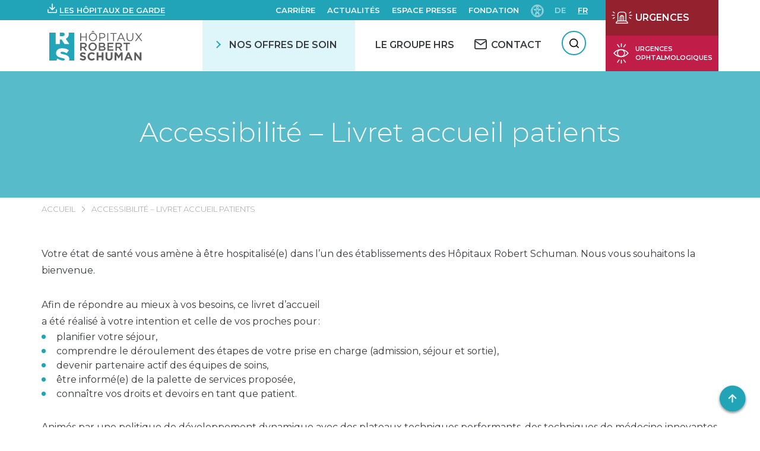

--- FILE ---
content_type: text/html; charset=UTF-8
request_url: https://www.hopitauxschuman.lu/fr/accessibilite-livret-accueil-patients/
body_size: 64058
content:
<!DOCTYPE html><html
lang=fr-FR dir=ltr><head><meta
charset="UTF-8"><meta
name="viewport" content="width=device-width, initial-scale=1"><title>Accessibilité - Livret accueil patients - HÔPITAUX ROBERT SCHUMAN</title><link
rel=pingback href><link
href="https://fonts.googleapis.com/css?family=Montserrat:300,400,500,600,700" rel=stylesheet> <script>var WP = {
            "domain": "www.hopitauxschuman.lu",
            "externalinkMessage": "Attention! Vous quittez le site internet des HRS et serez redirigé(e) vers un site externe.",
            "externalinkMessageADMS": "Vous allez être redirigé(e) vers Acteur de ma santé, la plateforme dédiée à l'éducation de la santé des Hôpitaux Robert Schuman."
        };</script> <meta
name='robots' content='max-image-preview:large, noindex,follow'><style>img:is([sizes="auto" i], [sizes^="auto," i]) { contain-intrinsic-size: 3000px 1500px }</style><link
rel=alternate href=https://www.hopitauxschuman.lu/de/barrierefreiheit-broschuere-zur-patienteninformation/ hreflang=de><link
rel=alternate href=https://www.hopitauxschuman.lu/fr/accessibilite-livret-accueil-patients/ hreflang=fr><!-- This site is optimized with the Yoast SEO plugin v25.4 - https://yoast.com/wordpress/plugins/seo/ --><link
rel=canonical href=https://www.hopitauxschuman.lu/fr/accessibilite-livret-accueil-patients/ ><meta
property="og:locale" content="fr_FR"><meta
property="og:locale:alternate" content="de_DE"><meta
property="og:type" content="article"><meta
property="og:title" content="Accessibilité - Livret accueil patients - HÔPITAUX ROBERT SCHUMAN"><meta
property="og:description" content="Votre état de santé vous amène à être hospitalisé(e) dans l’un des établissements des Hôpitaux Robert Schuman. Nous vous souhaitons la bienvenue. Afin de répondre au mieux à vos besoins, ce livret d’accueila été réalisé à votre intention et celle de vos proches pour : Animés par une politique de développement dynamique avec des plateaux techniques [&hellip;]"><meta
property="og:url" content="https://www.hopitauxschuman.lu/fr/accessibilite-livret-accueil-patients/"><meta
property="og:site_name" content="HÔPITAUX ROBERT SCHUMAN"><meta
property="article:modified_time" content="2025-10-23T09:06:08+00:00"><meta
name="twitter:card" content="summary_large_image"><meta
name="twitter:label1" content="Durée de lecture estimée"><meta
name="twitter:data1" content="57 minutes"> <script type=application/ld+json class=yoast-schema-graph>{"@context":"https://schema.org","@graph":[{"@type":"WebPage","@id":"https://www.hopitauxschuman.lu/fr/accessibilite-livret-accueil-patients/","url":"https://www.hopitauxschuman.lu/fr/accessibilite-livret-accueil-patients/","name":"Accessibilité - Livret accueil patients - HÔPITAUX ROBERT SCHUMAN","isPartOf":{"@id":"https://www.hopitauxschuman.lu/fr/#website"},"datePublished":"2024-07-31T07:53:20+00:00","dateModified":"2025-10-23T09:06:08+00:00","breadcrumb":{"@id":"https://www.hopitauxschuman.lu/fr/accessibilite-livret-accueil-patients/#breadcrumb"},"inLanguage":"fr-FR","potentialAction":[{"@type":"ReadAction","target":["https://www.hopitauxschuman.lu/fr/accessibilite-livret-accueil-patients/"]}]},{"@type":"BreadcrumbList","@id":"https://www.hopitauxschuman.lu/fr/accessibilite-livret-accueil-patients/#breadcrumb","itemListElement":[{"@type":"ListItem","position":1,"name":"Accueil","item":"https://www.hopitauxschuman.lu/fr/"},{"@type":"ListItem","position":2,"name":"Accessibilité &#8211; Livret accueil patients"}]},{"@type":"WebSite","@id":"https://www.hopitauxschuman.lu/fr/#website","url":"https://www.hopitauxschuman.lu/fr/","name":"HÔPITAUX ROBERT SCHUMAN","description":"Un site utilisant WordPress","potentialAction":[{"@type":"SearchAction","target":{"@type":"EntryPoint","urlTemplate":"https://www.hopitauxschuman.lu/fr/?s={search_term_string}"},"query-input":{"@type":"PropertyValueSpecification","valueRequired":true,"valueName":"search_term_string"}}],"inLanguage":"fr-FR"}]}</script> <!-- / Yoast SEO plugin. --><link
rel=dns-prefetch href=//cdnjs.cloudflare.com><link
rel=stylesheet href="https://www.hopitauxschuman.lu/?w3tc_minify=a5ff7.css" media=all><style id=classic-theme-styles-inline-css>/*! This file is auto-generated */
.wp-block-button__link{color:#fff;background-color:#32373c;border-radius:9999px;box-shadow:none;text-decoration:none;padding:calc(.667em + 2px) calc(1.333em + 2px);font-size:1.125em}.wp-block-file__button{background:#32373c;color:#fff;text-decoration:none}</style><style id=global-styles-inline-css>/*<![CDATA[*/:root{--wp--preset--aspect-ratio--square: 1;--wp--preset--aspect-ratio--4-3: 4/3;--wp--preset--aspect-ratio--3-4: 3/4;--wp--preset--aspect-ratio--3-2: 3/2;--wp--preset--aspect-ratio--2-3: 2/3;--wp--preset--aspect-ratio--16-9: 16/9;--wp--preset--aspect-ratio--9-16: 9/16;--wp--preset--color--black: #000000;--wp--preset--color--cyan-bluish-gray: #abb8c3;--wp--preset--color--white: #ffffff;--wp--preset--color--pale-pink: #f78da7;--wp--preset--color--vivid-red: #cf2e2e;--wp--preset--color--luminous-vivid-orange: #ff6900;--wp--preset--color--luminous-vivid-amber: #fcb900;--wp--preset--color--light-green-cyan: #7bdcb5;--wp--preset--color--vivid-green-cyan: #00d084;--wp--preset--color--pale-cyan-blue: #8ed1fc;--wp--preset--color--vivid-cyan-blue: #0693e3;--wp--preset--color--vivid-purple: #9b51e0;--wp--preset--gradient--vivid-cyan-blue-to-vivid-purple: linear-gradient(135deg,rgba(6,147,227,1) 0%,rgb(155,81,224) 100%);--wp--preset--gradient--light-green-cyan-to-vivid-green-cyan: linear-gradient(135deg,rgb(122,220,180) 0%,rgb(0,208,130) 100%);--wp--preset--gradient--luminous-vivid-amber-to-luminous-vivid-orange: linear-gradient(135deg,rgba(252,185,0,1) 0%,rgba(255,105,0,1) 100%);--wp--preset--gradient--luminous-vivid-orange-to-vivid-red: linear-gradient(135deg,rgba(255,105,0,1) 0%,rgb(207,46,46) 100%);--wp--preset--gradient--very-light-gray-to-cyan-bluish-gray: linear-gradient(135deg,rgb(238,238,238) 0%,rgb(169,184,195) 100%);--wp--preset--gradient--cool-to-warm-spectrum: linear-gradient(135deg,rgb(74,234,220) 0%,rgb(151,120,209) 20%,rgb(207,42,186) 40%,rgb(238,44,130) 60%,rgb(251,105,98) 80%,rgb(254,248,76) 100%);--wp--preset--gradient--blush-light-purple: linear-gradient(135deg,rgb(255,206,236) 0%,rgb(152,150,240) 100%);--wp--preset--gradient--blush-bordeaux: linear-gradient(135deg,rgb(254,205,165) 0%,rgb(254,45,45) 50%,rgb(107,0,62) 100%);--wp--preset--gradient--luminous-dusk: linear-gradient(135deg,rgb(255,203,112) 0%,rgb(199,81,192) 50%,rgb(65,88,208) 100%);--wp--preset--gradient--pale-ocean: linear-gradient(135deg,rgb(255,245,203) 0%,rgb(182,227,212) 50%,rgb(51,167,181) 100%);--wp--preset--gradient--electric-grass: linear-gradient(135deg,rgb(202,248,128) 0%,rgb(113,206,126) 100%);--wp--preset--gradient--midnight: linear-gradient(135deg,rgb(2,3,129) 0%,rgb(40,116,252) 100%);--wp--preset--font-size--small: 13px;--wp--preset--font-size--medium: 20px;--wp--preset--font-size--large: 36px;--wp--preset--font-size--x-large: 42px;--wp--preset--spacing--20: 0.44rem;--wp--preset--spacing--30: 0.67rem;--wp--preset--spacing--40: 1rem;--wp--preset--spacing--50: 1.5rem;--wp--preset--spacing--60: 2.25rem;--wp--preset--spacing--70: 3.38rem;--wp--preset--spacing--80: 5.06rem;--wp--preset--shadow--natural: 6px 6px 9px rgba(0, 0, 0, 0.2);--wp--preset--shadow--deep: 12px 12px 50px rgba(0, 0, 0, 0.4);--wp--preset--shadow--sharp: 6px 6px 0px rgba(0, 0, 0, 0.2);--wp--preset--shadow--outlined: 6px 6px 0px -3px rgba(255, 255, 255, 1), 6px 6px rgba(0, 0, 0, 1);--wp--preset--shadow--crisp: 6px 6px 0px rgba(0, 0, 0, 1);}:where(.is-layout-flex){gap: 0.5em;}:where(.is-layout-grid){gap: 0.5em;}body .is-layout-flex{display: flex;}.is-layout-flex{flex-wrap: wrap;align-items: center;}.is-layout-flex > :is(*, div){margin: 0;}body .is-layout-grid{display: grid;}.is-layout-grid > :is(*, div){margin: 0;}:where(.wp-block-columns.is-layout-flex){gap: 2em;}:where(.wp-block-columns.is-layout-grid){gap: 2em;}:where(.wp-block-post-template.is-layout-flex){gap: 1.25em;}:where(.wp-block-post-template.is-layout-grid){gap: 1.25em;}.has-black-color{color: var(--wp--preset--color--black) !important;}.has-cyan-bluish-gray-color{color: var(--wp--preset--color--cyan-bluish-gray) !important;}.has-white-color{color: var(--wp--preset--color--white) !important;}.has-pale-pink-color{color: var(--wp--preset--color--pale-pink) !important;}.has-vivid-red-color{color: var(--wp--preset--color--vivid-red) !important;}.has-luminous-vivid-orange-color{color: var(--wp--preset--color--luminous-vivid-orange) !important;}.has-luminous-vivid-amber-color{color: var(--wp--preset--color--luminous-vivid-amber) !important;}.has-light-green-cyan-color{color: var(--wp--preset--color--light-green-cyan) !important;}.has-vivid-green-cyan-color{color: var(--wp--preset--color--vivid-green-cyan) !important;}.has-pale-cyan-blue-color{color: var(--wp--preset--color--pale-cyan-blue) !important;}.has-vivid-cyan-blue-color{color: var(--wp--preset--color--vivid-cyan-blue) !important;}.has-vivid-purple-color{color: var(--wp--preset--color--vivid-purple) !important;}.has-black-background-color{background-color: var(--wp--preset--color--black) !important;}.has-cyan-bluish-gray-background-color{background-color: var(--wp--preset--color--cyan-bluish-gray) !important;}.has-white-background-color{background-color: var(--wp--preset--color--white) !important;}.has-pale-pink-background-color{background-color: var(--wp--preset--color--pale-pink) !important;}.has-vivid-red-background-color{background-color: var(--wp--preset--color--vivid-red) !important;}.has-luminous-vivid-orange-background-color{background-color: var(--wp--preset--color--luminous-vivid-orange) !important;}.has-luminous-vivid-amber-background-color{background-color: var(--wp--preset--color--luminous-vivid-amber) !important;}.has-light-green-cyan-background-color{background-color: var(--wp--preset--color--light-green-cyan) !important;}.has-vivid-green-cyan-background-color{background-color: var(--wp--preset--color--vivid-green-cyan) !important;}.has-pale-cyan-blue-background-color{background-color: var(--wp--preset--color--pale-cyan-blue) !important;}.has-vivid-cyan-blue-background-color{background-color: var(--wp--preset--color--vivid-cyan-blue) !important;}.has-vivid-purple-background-color{background-color: var(--wp--preset--color--vivid-purple) !important;}.has-black-border-color{border-color: var(--wp--preset--color--black) !important;}.has-cyan-bluish-gray-border-color{border-color: var(--wp--preset--color--cyan-bluish-gray) !important;}.has-white-border-color{border-color: var(--wp--preset--color--white) !important;}.has-pale-pink-border-color{border-color: var(--wp--preset--color--pale-pink) !important;}.has-vivid-red-border-color{border-color: var(--wp--preset--color--vivid-red) !important;}.has-luminous-vivid-orange-border-color{border-color: var(--wp--preset--color--luminous-vivid-orange) !important;}.has-luminous-vivid-amber-border-color{border-color: var(--wp--preset--color--luminous-vivid-amber) !important;}.has-light-green-cyan-border-color{border-color: var(--wp--preset--color--light-green-cyan) !important;}.has-vivid-green-cyan-border-color{border-color: var(--wp--preset--color--vivid-green-cyan) !important;}.has-pale-cyan-blue-border-color{border-color: var(--wp--preset--color--pale-cyan-blue) !important;}.has-vivid-cyan-blue-border-color{border-color: var(--wp--preset--color--vivid-cyan-blue) !important;}.has-vivid-purple-border-color{border-color: var(--wp--preset--color--vivid-purple) !important;}.has-vivid-cyan-blue-to-vivid-purple-gradient-background{background: var(--wp--preset--gradient--vivid-cyan-blue-to-vivid-purple) !important;}.has-light-green-cyan-to-vivid-green-cyan-gradient-background{background: var(--wp--preset--gradient--light-green-cyan-to-vivid-green-cyan) !important;}.has-luminous-vivid-amber-to-luminous-vivid-orange-gradient-background{background: var(--wp--preset--gradient--luminous-vivid-amber-to-luminous-vivid-orange) !important;}.has-luminous-vivid-orange-to-vivid-red-gradient-background{background: var(--wp--preset--gradient--luminous-vivid-orange-to-vivid-red) !important;}.has-very-light-gray-to-cyan-bluish-gray-gradient-background{background: var(--wp--preset--gradient--very-light-gray-to-cyan-bluish-gray) !important;}.has-cool-to-warm-spectrum-gradient-background{background: var(--wp--preset--gradient--cool-to-warm-spectrum) !important;}.has-blush-light-purple-gradient-background{background: var(--wp--preset--gradient--blush-light-purple) !important;}.has-blush-bordeaux-gradient-background{background: var(--wp--preset--gradient--blush-bordeaux) !important;}.has-luminous-dusk-gradient-background{background: var(--wp--preset--gradient--luminous-dusk) !important;}.has-pale-ocean-gradient-background{background: var(--wp--preset--gradient--pale-ocean) !important;}.has-electric-grass-gradient-background{background: var(--wp--preset--gradient--electric-grass) !important;}.has-midnight-gradient-background{background: var(--wp--preset--gradient--midnight) !important;}.has-small-font-size{font-size: var(--wp--preset--font-size--small) !important;}.has-medium-font-size{font-size: var(--wp--preset--font-size--medium) !important;}.has-large-font-size{font-size: var(--wp--preset--font-size--large) !important;}.has-x-large-font-size{font-size: var(--wp--preset--font-size--x-large) !important;}
:where(.wp-block-post-template.is-layout-flex){gap: 1.25em;}:where(.wp-block-post-template.is-layout-grid){gap: 1.25em;}
:where(.wp-block-columns.is-layout-flex){gap: 2em;}:where(.wp-block-columns.is-layout-grid){gap: 2em;}
:root :where(.wp-block-pullquote){font-size: 1.5em;line-height: 1.6;}/*]]>*/</style><link
rel=stylesheet href="https://www.hopitauxschuman.lu/?w3tc_minify=f0aff.css" media=all><link
rel=stylesheet id=select2-css href='https://cdnjs.cloudflare.com/ajax/libs/select2/4.0.6-rc.0/css/select2.min.css?ver=6.8.1' type=text/css media=all><link
rel=stylesheet id=swiper-css-css href='https://cdnjs.cloudflare.com/ajax/libs/Swiper/4.5.0/css/swiper.min.css?ver=6.8.1' type=text/css media=all><link
rel=stylesheet href="https://www.hopitauxschuman.lu/?w3tc_minify=d5750.css" media=all> <script src="https://www.hopitauxschuman.lu/wp-includes/js/jquery/jquery.min.js?ver=3.7.1" id=jquery-core-js></script> <script src="https://www.hopitauxschuman.lu/wp-includes/js/jquery/jquery-migrate.min.js?ver=3.4.1" id=jquery-migrate-js></script> <script src="https://www.hopitauxschuman.lu/wp-includes/js/dist/hooks.min.js?ver=4d63a3d491d11ffd8ac6" id=wp-hooks-js></script> <script src="https://www.hopitauxschuman.lu/wp-includes/js/dist/i18n.min.js?ver=5e580eb46a90c2b997e6" id=wp-i18n-js></script> <script id=wp-i18n-js-after>wp.i18n.setLocaleData( { 'text direction\u0004ltr': [ 'ltr' ] } );</script> <script src="https://www.hopitauxschuman.lu/wp-includes/js/jquery/ui/core.min.js?ver=1.13.3" id=jquery-ui-core-js></script> <script src="https://www.hopitauxschuman.lu/wp-includes/js/jquery/ui/mouse.min.js?ver=1.13.3" id=jquery-ui-mouse-js></script> <script src="https://www.hopitauxschuman.lu/wp-includes/js/jquery/ui/sortable.min.js?ver=1.13.3" id=jquery-ui-sortable-js></script> <script src="https://www.hopitauxschuman.lu/wp-includes/js/jquery/ui/datepicker.min.js?ver=1.13.3" id=jquery-ui-datepicker-js></script> <script id=jquery-ui-datepicker-js-after>jQuery(function(jQuery){jQuery.datepicker.setDefaults({"closeText":"Fermer","currentText":"Aujourd\u2019hui","monthNames":["janvier","f\u00e9vrier","mars","avril","mai","juin","juillet","ao\u00fbt","septembre","octobre","novembre","d\u00e9cembre"],"monthNamesShort":["Jan","F\u00e9v","Mar","Avr","Mai","Juin","Juil","Ao\u00fbt","Sep","Oct","Nov","D\u00e9c"],"nextText":"Suivant","prevText":"Pr\u00e9c\u00e9dent","dayNames":["dimanche","lundi","mardi","mercredi","jeudi","vendredi","samedi"],"dayNamesShort":["dim","lun","mar","mer","jeu","ven","sam"],"dayNamesMin":["D","L","M","M","J","V","S"],"dateFormat":"d MM yy","firstDay":1,"isRTL":false});});</script> <script src="https://www.hopitauxschuman.lu/wp-includes/js/jquery/ui/resizable.min.js?ver=1.13.3" id=jquery-ui-resizable-js></script> <script src="https://www.hopitauxschuman.lu/wp-includes/js/jquery/ui/draggable.min.js?ver=1.13.3" id=jquery-ui-draggable-js></script> <script src="https://www.hopitauxschuman.lu/wp-includes/js/jquery/ui/controlgroup.min.js?ver=1.13.3" id=jquery-ui-controlgroup-js></script> <script src="https://www.hopitauxschuman.lu/wp-includes/js/jquery/ui/checkboxradio.min.js?ver=1.13.3" id=jquery-ui-checkboxradio-js></script> <script src="https://www.hopitauxschuman.lu/wp-includes/js/jquery/ui/button.min.js?ver=1.13.3" id=jquery-ui-button-js></script> <script src="https://www.hopitauxschuman.lu/wp-includes/js/jquery/ui/dialog.min.js?ver=1.13.3" id=jquery-ui-dialog-js></script> <script id=events-manager-js-extra>var EM = {"ajaxurl":"https:\/\/www.hopitauxschuman.lu\/wp-admin\/admin-ajax.php","locationajaxurl":"https:\/\/www.hopitauxschuman.lu\/wp-admin\/admin-ajax.php?action=locations_search","firstDay":"1","locale":"fr","dateFormat":"yy-mm-dd","ui_css":"https:\/\/www.hopitauxschuman.lu\/wp-content\/plugins\/events-manager\/includes\/css\/jquery-ui\/build.min.css","show24hours":"1","is_ssl":"1","autocomplete_limit":"10","calendar":{"breakpoints":{"small":560,"medium":908,"large":false}},"phone":"","datepicker":{"format":"d\/m\/Y","locale":"fr"},"search":{"breakpoints":{"small":650,"medium":850,"full":false}},"url":"https:\/\/www.hopitauxschuman.lu\/wp-content\/plugins\/events-manager","assets":{"input.em-uploader":{"js":{"em-uploader":{"url":"https:\/\/www.hopitauxschuman.lu\/wp-content\/plugins\/events-manager\/includes\/js\/em-uploader.js?v=7.0.4","event":"em_uploader_ready"}}},".em-recurrence-sets, .em-timezone":{"js":{"luxon":{"url":"luxon\/luxon.js?v=7.0.4","event":"em_luxon_ready"}}},".em-booking-form, #em-booking-form, .em-booking-recurring, .em-event-booking-form":{"js":{"em-bookings":{"url":"https:\/\/www.hopitauxschuman.lu\/wp-content\/plugins\/events-manager\/includes\/js\/bookingsform.js?v=7.0.4","event":"em_booking_form_js_loaded"}}}},"cached":"1","bookingInProgress":"Veuillez patienter pendant que la r\u00e9servation est soumise.","tickets_save":"Enregistrer le billet","bookingajaxurl":"https:\/\/www.hopitauxschuman.lu\/wp-admin\/admin-ajax.php","bookings_export_save":"Exporter les r\u00e9servations","bookings_settings_save":"Enregistrer","booking_delete":"Confirmez-vous vouloir le supprimer\u00a0?","booking_offset":"30","bookings":{"submit_button":{"text":{"default":"Envoyer","free":"Envoyer","payment":"Envoyer","processing":"Processing ..."}},"update_listener":""},"bb_full":"Complet","bb_book":"R\u00e9servez maintenant","bb_booking":"R\u00e9servation ...","bb_booked":"R\u00e9servation soumis","bb_error":"R\u00e9servation erreur. R\u00e9essayer?","bb_cancel":"Annuler","bb_canceling":"Annuler...","bb_cancelled":"Annul\u00e9","bb_cancel_error":"Annulation erreur. R\u00e9essayer?","txt_search":"Recherche","txt_searching":"Recherche en cours\u2026","txt_loading":"Chargement en cours\u2026","disable_bookings_warning":"Confirmez-vous vouloir d\u00e9sactiver les r\u00e9servations\u00a0? Dans l\u2019affirmative, toutes les r\u00e9servations d\u00e9j\u00e0 effectu\u00e9es seront effac\u00e9es. Si vous souhaitez emp\u00eacher toute nouvelle r\u00e9servation, r\u00e9duisez plut\u00f4t le nombre de places disponibles au nombre de r\u00e9servations d\u00e9j\u00e0 effectu\u00e9es.","booking_warning_cancel":"\u00cates-vous s\u00fbr de vouloir annuler votre r\u00e9servation ?","cache":"1","api_nonce":"4bdb4aa729","attendance_api_url":"https:\/\/www.hopitauxschuman.lu\/wp-json\/events-manager\/v1\/attendance"};</script> <script src="https://www.hopitauxschuman.lu/wp-content/plugins/events-manager/includes/js/events-manager.js?ver=7.0.4" id=events-manager-js></script> <script src="https://www.hopitauxschuman.lu/wp-content/plugins/events-manager/includes/external/flatpickr/l10n/fr.js?ver=7.0.4" id=em-flatpickr-localization-js></script> <script src="https://www.hopitauxschuman.lu/wp-content/plugins/events-manager-pro/includes/js/events-manager-pro.js?ver=3.6.2" id=events-manager-pro-js></script> <script src="https://www.hopitauxschuman.lu/wp-content/plugins/advanced-custom-fields-pro/assets/build/js/acf.min.js?ver=6.4.2" id=acf-js></script> <script src="https://www.hopitauxschuman.lu/wp-includes/js/dist/dom-ready.min.js?ver=f77871ff7694fffea381" id=wp-dom-ready-js></script> <script id=wp-a11y-js-translations>( function( domain, translations ) {
	var localeData = translations.locale_data[ domain ] || translations.locale_data.messages;
	localeData[""].domain = domain;
	wp.i18n.setLocaleData( localeData, domain );
} )( "default", {"translation-revision-date":"2025-05-06 13:34:01+0000","generator":"GlotPress\/4.0.1","domain":"messages","locale_data":{"messages":{"":{"domain":"messages","plural-forms":"nplurals=2; plural=n > 1;","lang":"fr"},"Notifications":["Notifications"]}},"comment":{"reference":"wp-includes\/js\/dist\/a11y.js"}} );</script> <script src="https://www.hopitauxschuman.lu/wp-includes/js/dist/a11y.min.js?ver=3156534cc54473497e14" id=wp-a11y-js></script> <script src="https://www.hopitauxschuman.lu/wp-content/plugins/advanced-custom-fields-pro/assets/build/js/acf-input.min.js?ver=6.4.2" id=acf-input-js></script> <script src="https://www.hopitauxschuman.lu/wp-content/plugins/ACF-Conditional-Taxonomy-Rules-master/includes/input_conditional_taxonomy.js?ver=3.0.0" id=acf-input-conditional-taxonomy-js></script> <link
rel=https://api.w.org/ href=https://www.hopitauxschuman.lu/wp-json/ ><link
rel=alternate title=JSON type=application/json href=https://www.hopitauxschuman.lu/wp-json/wp/v2/pages/247486><link
rel=EditURI type=application/rsd+xml title=RSD href=https://www.hopitauxschuman.lu/xmlrpc.php?rsd><meta
name="generator" content="WordPress 6.8.1"><link
rel=shortlink href='https://www.hopitauxschuman.lu/?p=247486'><link
rel=alternate title="oEmbed (JSON)" type=application/json+oembed href="https://www.hopitauxschuman.lu/wp-json/oembed/1.0/embed?url=https%3A%2F%2Fwww.hopitauxschuman.lu%2Ffr%2Faccessibilite-livret-accueil-patients%2F"><link
rel=alternate title="oEmbed (XML)" type=text/xml+oembed href="https://www.hopitauxschuman.lu/wp-json/oembed/1.0/embed?url=https%3A%2F%2Fwww.hopitauxschuman.lu%2Ffr%2Faccessibilite-livret-accueil-patients%2F&#038;format=xml"><style>/*<![CDATA[*/.em-coupon-message { display:inline-block; margin:5px 0 0; }
			.em-coupon-success { color:green; }
			.em-coupon-error { color:red; }
			.em-cart-coupons-form .em-coupon-message{ margin:0 20px 0 0; }
			.em-coupon-error .em-icon {
				background-color: red;
				-webkit-mask-image: var(--icon-cross-circle);
				mask-image: var(--icon-cross-circle);
			}
			.em-coupon-success .em-icon {
				background-color: green;
				-webkit-mask-image: var(--icon-checkmark-circle);
				mask-image: var(--icon-checkmark-circle);
			}
			.em-coupon-code.loading {
				background: var(--icon-spinner) calc(100% - 10px) 50% no-repeat;
				background-size: 20px;
			}/*]]>*/</style><link
rel=icon href=https://www.hopitauxschuman.lu/wp-content/uploads/2019/04/cropped-favicon_hrs-150x150.png sizes=32x32><link
rel=icon href=https://www.hopitauxschuman.lu/wp-content/uploads/2019/04/cropped-favicon_hrs-300x300.png sizes=192x192><link
rel=apple-touch-icon href=https://www.hopitauxschuman.lu/wp-content/uploads/2019/04/cropped-favicon_hrs-300x300.png><meta
name="msapplication-TileImage" content="https://www.hopitauxschuman.lu/wp-content/uploads/2019/04/cropped-favicon_hrs-300x300.png"><style id=wp-custom-css>#accessconfig {
	margin: 0;
}</style><!-- Google Tag Manager --> <script>(function(w,d,s,l,i){w[l]=w[l]||[];w[l].push({'gtm.start':
new Date().getTime(),event:'gtm.js'});var f=d.getElementsByTagName(s)[0],
j=d.createElement(s),dl=l!='dataLayer'?'&l='+l:'';j.async=true;j.src=
'https://www.googletagmanager.com/gtm.js?id='+i+dl;f.parentNode.insertBefore(j,f);
})(window,document,'script','dataLayer','GTM-PGRNNLN');</script> <!-- End Google Tag Manager --></head><body
class="wp-singular page-template page-template-template-content-full-width page-template-template-content-full-width-php page page-id-247486 wp-theme-hrs" id=body>
<!-- Google Tag Manager (noscript) -->
<noscript><iframe
src="https://www.googletagmanager.com/ns.html?id=GTM-PGRNNLN"
height=0 width=0 style=display:none;visibility:hidden></iframe></noscript>
<!-- End Google Tag Manager (noscript) --><div
tabindex=-1 id=access-focus-wrapper style=display:none;><div
class=access-container role=region aria-label="Options d'accessibilités">
<button
id=access-control class=access-item lang=fr aria-label="Ouvir le panneau d&#039;accessibilité">
<span
class=access-item-left>
<span
class=access-title aria-label="Ouvir le panneau d&#039;accessibilité">
Ouvir le panneau d&#039;accessibilité </span>
</span>
<span
class=access-icon aria-hidden=true>
<svg
width=26 height=27 xmlns=http://www.w3.org/2000/svg aria-hidden=true>
<g
class=no-fill fill=none fill-rule=evenodd>
<path
d="M4.498 24.3v-.872H1.5v-1.37h2.716v-.872H1.5v-1.27h3v-.872H.542V24.3h3.955zm1.909 0v-3.695L9.183 24.3h.95v-5.256h-.95v3.695l-2.776-3.695H5.45V24.3h.957zm7.21 0v-4.383h1.682v-.873h-4.314v.873h1.683V24.3h.948zm6.421 0v-.872H17.04v-1.37h2.716v-.872H17.04v-1.27h3v-.872h-3.956V24.3h3.955zm1.84 0v-1.767h1.017l1.24 1.767h1.086l-1.316-1.867c.757-.237 1.27-.849 1.27-1.644 0-1.025-.842-1.745-1.966-1.745H20.92V24.3h.957zm1.224-2.647h-1.224v-1.729h1.224c.65 0 1.101.33 1.101.865 0 .535-.451.864-1.101.864z"
fill=#000 fill-rule=nonzero></path>
<path
class=no-fill fill=none d="M18.9 1v6.3a2.7 2.7 0 01-2.7 2.7H5.4h0" stroke=#000
stroke-width=1.5 stroke-linecap=round stroke-linejoin=round></path>
<path
fill=none stroke=#000 stroke-width=1.5 stroke-linecap=round
stroke-linejoin=round d="M8.1 12.7L5.4 10l2.7-2.7"></path>
</g>
</svg>
</span>
</button>
<a
href=#menu class=access-item lang=fr aria-label="Menu de navigation">
<span
class=access-item-left>
<span
class=access-title aria-label="Menu de navigation">
Menu de navigation </span>
</span>
<span
class=access-icon aria-hidden=true>
<svg
width=26 height=27 xmlns=http://www.w3.org/2000/svg aria-hidden=true>
<g
class=no-fill fill=none fill-rule=evenodd>
<path
d="M4.498 24.3v-.872H1.5v-1.37h2.716v-.872H1.5v-1.27h3v-.872H.542V24.3h3.955zm1.909 0v-3.695L9.183 24.3h.95v-5.256h-.95v3.695l-2.776-3.695H5.45V24.3h.957zm7.21 0v-4.383h1.682v-.873h-4.314v.873h1.683V24.3h.948zm6.421 0v-.872H17.04v-1.37h2.716v-.872H17.04v-1.27h3v-.872h-3.956V24.3h3.955zm1.84 0v-1.767h1.017l1.24 1.767h1.086l-1.316-1.867c.757-.237 1.27-.849 1.27-1.644 0-1.025-.842-1.745-1.966-1.745H20.92V24.3h.957zm1.224-2.647h-1.224v-1.729h1.224c.65 0 1.101.33 1.101.865 0 .535-.451.864-1.101.864z"
fill=#000 fill-rule=nonzero></path>
<path
class=no-fill fill=none d="M18.9 1v6.3a2.7 2.7 0 01-2.7 2.7H5.4h0" stroke=#000
stroke-width=1.5 stroke-linecap=round stroke-linejoin=round></path>
<path
fill=none stroke=#000 stroke-width=1.5 stroke-linecap=round
stroke-linejoin=round d="M8.1 12.7L5.4 10l2.7-2.7"></path>
</g>
</svg>
</span>
</a>
<a
href=#rechercher class=access-item lang=fr aria-label=Recherche>
<span
class=access-item-left>
<span
class=access-title aria-label=Recherche>
Recherche </span>
</span>
<span
class=access-icon aria-hidden=true>
<svg
width=26 height=27 xmlns=http://www.w3.org/2000/svg aria-hidden=true>
<g
class=no-fill fill=none fill-rule=evenodd>
<path
d="M4.498 24.3v-.872H1.5v-1.37h2.716v-.872H1.5v-1.27h3v-.872H.542V24.3h3.955zm1.909 0v-3.695L9.183 24.3h.95v-5.256h-.95v3.695l-2.776-3.695H5.45V24.3h.957zm7.21 0v-4.383h1.682v-.873h-4.314v.873h1.683V24.3h.948zm6.421 0v-.872H17.04v-1.37h2.716v-.872H17.04v-1.27h3v-.872h-3.956V24.3h3.955zm1.84 0v-1.767h1.017l1.24 1.767h1.086l-1.316-1.867c.757-.237 1.27-.849 1.27-1.644 0-1.025-.842-1.745-1.966-1.745H20.92V24.3h.957zm1.224-2.647h-1.224v-1.729h1.224c.65 0 1.101.33 1.101.865 0 .535-.451.864-1.101.864z"
fill=#000 fill-rule=nonzero></path>
<path
class=no-fill fill=none d="M18.9 1v6.3a2.7 2.7 0 01-2.7 2.7H5.4h0" stroke=#000
stroke-width=1.5 stroke-linecap=round stroke-linejoin=round></path>
<path
fill=none stroke=#000 stroke-width=1.5 stroke-linecap=round
stroke-linejoin=round d="M8.1 12.7L5.4 10l2.7-2.7"></path>
</g>
</svg>
</span>
</a>
<a
href=#contenu class=access-item lang=fr aria-label=Contenu>
<span
class=access-item-left>
<span
class=access-title aria-label=Contenu>
Contenu </span>
</span>
<span
class=access-icon aria-hidden=true>
<svg
width=26 height=27 xmlns=http://www.w3.org/2000/svg aria-hidden=true>
<g
class=no-fill fill=none fill-rule=evenodd>
<path
d="M4.498 24.3v-.872H1.5v-1.37h2.716v-.872H1.5v-1.27h3v-.872H.542V24.3h3.955zm1.909 0v-3.695L9.183 24.3h.95v-5.256h-.95v3.695l-2.776-3.695H5.45V24.3h.957zm7.21 0v-4.383h1.682v-.873h-4.314v.873h1.683V24.3h.948zm6.421 0v-.872H17.04v-1.37h2.716v-.872H17.04v-1.27h3v-.872h-3.956V24.3h3.955zm1.84 0v-1.767h1.017l1.24 1.767h1.086l-1.316-1.867c.757-.237 1.27-.849 1.27-1.644 0-1.025-.842-1.745-1.966-1.745H20.92V24.3h.957zm1.224-2.647h-1.224v-1.729h1.224c.65 0 1.101.33 1.101.865 0 .535-.451.864-1.101.864z"
fill=#000 fill-rule=nonzero></path>
<path
class=no-fill fill=none d="M18.9 1v6.3a2.7 2.7 0 01-2.7 2.7H5.4h0" stroke=#000
stroke-width=1.5 stroke-linecap=round stroke-linejoin=round></path>
<path
fill=none stroke=#000 stroke-width=1.5 stroke-linecap=round
stroke-linejoin=round d="M8.1 12.7L5.4 10l2.7-2.7"></path>
</g>
</svg>
</span>
</a>
<a
href=#footer class=access-item lang=fr aria-label="Pied de page">
<span
class=access-item-left>
<span
class=access-title aria-label="Pied de page">
Pied de page </span>
</span>
<span
class=access-icon aria-hidden=true>
<svg
width=26 height=27 xmlns=http://www.w3.org/2000/svg aria-hidden=true>
<g
class=no-fill fill=none fill-rule=evenodd>
<path
d="M4.498 24.3v-.872H1.5v-1.37h2.716v-.872H1.5v-1.27h3v-.872H.542V24.3h3.955zm1.909 0v-3.695L9.183 24.3h.95v-5.256h-.95v3.695l-2.776-3.695H5.45V24.3h.957zm7.21 0v-4.383h1.682v-.873h-4.314v.873h1.683V24.3h.948zm6.421 0v-.872H17.04v-1.37h2.716v-.872H17.04v-1.27h3v-.872h-3.956V24.3h3.955zm1.84 0v-1.767h1.017l1.24 1.767h1.086l-1.316-1.867c.757-.237 1.27-.849 1.27-1.644 0-1.025-.842-1.745-1.966-1.745H20.92V24.3h.957zm1.224-2.647h-1.224v-1.729h1.224c.65 0 1.101.33 1.101.865 0 .535-.451.864-1.101.864z"
fill=#000 fill-rule=nonzero></path>
<path
class=no-fill fill=none d="M18.9 1v6.3a2.7 2.7 0 01-2.7 2.7H5.4h0" stroke=#000
stroke-width=1.5 stroke-linecap=round stroke-linejoin=round></path>
<path
fill=none stroke=#000 stroke-width=1.5 stroke-linecap=round
stroke-linejoin=round d="M8.1 12.7L5.4 10l2.7-2.7"></path>
</g>
</svg>
</span>
</a></div></div> <script>jQuery(document).ready(function($) {
            $('#access-focus-wrapper').show();
            $('#access-control').on('click', function() {
                $('body').addClass('a42-ac-active');
                $('#a42-ac').show();
                $('#a42-ac .a42-ac-close').focus();

                if ($('.a42-ac-overlay').length === 0) {
                    $('body').append('<div class=a42-ac-overlay></div>');
                }

                if ($('body').hasClass('a42-ac-active')) {
                    $('#access-control').blur();

                    $('.a42-ac-close').on('click', function() {
                        $('body').removeClass('a42-ac-active');
                        $('#a42-ac').hide();
                        $('.a42-ac-overlay').remove();
                    });
                }
            });
        });</script> <header
role=banner><div
class=wrapper><div
class=row><div
class="col10 nogutter"><nav
role=navigation id=menu class=wrapper_top_menu
aria-label="Menu de navigation rapide"><div
class="hopitauxGarde hasIcon ico-download hasDropdown" tabindex=0 role=button>
<a
role=button tabindex=-1 title="Les hôpitaux de garde" target=_blank rel=noopener  href=# >Les hôpitaux de garde</a><div
class=hopitauxGarde-menu>
<a
class=download target=_blank
aria-label="Télécharger le pdf"
href=https://www.hopitauxschuman.lu/wp-content/uploads/2025/05/Garde-2025-HK-CHL-garde-parallele-VF-Teams-25-11-2024.pdf>Télécharger le pdf</a><a
class=accessibility target=_blank
aria-label="Version accessible"
href=https://www.hopitauxschuman.lu/fr/accessibilite-hopitaux-de-garde/ >Version accessible</a></div></div><ul
id=top-menu><li
id=menu-item-69 class="hasIcon ico-download menu-item menu-item-type-custom menu-item-object-custom menu-item-69"><a
target=_blank href=https://www.hopitauxschuman.lu/wp-content/uploads/2025/05/Garde-2025-HK-CHL-garde-parallele-VF-Teams-25-11-2024.pdf aria-label="Les hôpitaux de garde">Les hôpitaux de garde</a></li>
<li
id=menu-item-70 class="hide-on-tablet menu-item menu-item-type-post_type menu-item-object-page menu-item-70"><a
href=https://www.hopitauxschuman.lu/fr/nos-offres-demploi/ aria-label=Carrière>Carrière</a></li>
<li
id=menu-item-280892 class="hide-on-tablet menu-item menu-item-type-post_type menu-item-object-page menu-item-280892"><a
href=https://www.hopitauxschuman.lu/fr/actualites/ aria-label=Actualités>Actualités</a></li>
<li
id=menu-item-71 class="hide-on-tablet menu-item menu-item-type-post_type menu-item-object-page menu-item-71"><a
href=https://www.hopitauxschuman.lu/fr/le-groupe-hrs/espace-presse/informations-generales/ aria-label="Espace presse">Espace presse</a></li>
<li
id=menu-item-267546 class="hide-on-tablet menu-item menu-item-type-custom menu-item-object-custom menu-item-267546"><a
target=_blank href=https://fhrs.lu aria-label=Fondation>Fondation</a></li>
<li
id=menu-item-301437 class="menu-item menu-item-type-custom menu-item-object-custom menu-item-301437"><div
id=accessconfig data-accessconfig-buttonname="Version accessible" data-accessconfig-params='{ "Prefix" : "a42-ac", "ContainerClass" : "","ModalCloseButton" : "","ModalTitle" : "","FormFieldset" : "","FormFieldsetLegend" : "","FormRadio" : ""}'></div></li></ul><ul
id=menu_lang>
<li
class="lang-item lang-item-531 lang-item-de lang-item-first"><a
lang=de-DE hreflang=de-DE href=https://www.hopitauxschuman.lu/de/barrierefreiheit-broschuere-zur-patienteninformation/ >de</a></li>
<li
class="lang-item lang-item-2 lang-item-fr current-lang"><a
lang=fr-FR hreflang=fr-FR href=https://www.hopitauxschuman.lu/fr/accessibilite-livret-accueil-patients/ aria-current=true>fr</a></li></ul></nav><div
class="wrapper_logo fr">
<a
href=https://www.hopitauxschuman.lu/fr/ id=logo
aria-label="Hôpitaux Robert Schuman Hôpitaux Robert Schuman">
<img
tabindex=-1 alt="Hôpitaux Robert Schuman"
aria-label="Hôpitaux Robert Schuman"
src=https://www.hopitauxschuman.lu/wp-content/themes/hrs/img/logo_hrs.svg>
</a><div
class=align-right id=rechercher><nav
class=menu-autre-menu-accueil-fr-container aria-label="Menu de navigation"><ul><li
id=menu-item-79 class="smt menu-item menu-item-type-post_type menu-item-object-page menu-item-79"><a
href=https://www.hopitauxschuman.lu/fr/specialites-maladies-traitements/ aria-label="Nos offres de soin">Nos offres de soin</a></li>
<li
id=menu-item-3568 class="menu-item menu-item-type-custom menu-item-object-custom menu-item-3568"><a
href=https://www.hopitauxschuman.lu/a-propos/les-hopitaux-robert-schuman/ aria-label="Le Groupe HRS">Le Groupe HRS</a></li></ul></nav>  <a
href=https://www.hopitauxschuman.lu/fr/contact/ class=contact><i
class=ico-mail></i><span
class=text
style>Contact</span></a>
<button
class=search_ico aria-label=Rechercher
name=Rechercher>
<i
class=ico-search></i>
<span
class=sr-only>Rechercher</span>
</button><div
class=search_box><form
action=#>
<label
for=search-box-input class=sr-only>Tapez votre recherche ici</label>
<input
type=text id=search-box-input value
aria-label="Tapez votre recherche ici"
name=search_query
placeholder="Tapez votre recherche ici">
<input
type=submit
aria-label=Valider
aria-labelledby=search-box-input
value=Valider></form></div></div></div></div><div
class="col2 utilities_buttons nogutter">
<a
href=# aria-expanded=false role=button aria-label="Ouvrir le menu de navigation"
class="menu_mobile_button button only-show-tablet-down" id=menutoggle><span
class=burger-ico></span></a><a
href=# id=a42-ac-button data-accessconfig-button=true class="accessibility button" role=button aria-label="Ouvrir le panneau d'accessibilité" style=max-height:100%;background:#59bbc9;>
<i
class=ico-accessibility aria-hidden=true style=background:none;></i>
<span
class=sr-only>Ouvrir le panneau d'accessibilité</span>
</a><a
href=https://www.hopitauxschuman.lu/fr/urgences/ aria-label="Ouvrir la page des urgences" class="emergency button"><i
class=ico-urgency aria-hidden=true></i>
<span
class=text style>Urgences</span>
</a><a
href=https://www.hopitauxschuman.lu/fr/urgences-ophtalmologiques/
aria-label="Ouvrir la page des urgences ophtalmiques"
class="emergency_ophtalmo button"><i
class=ico-urgency-ophtalmo aria-hidden=true></i><span
class=text>Urgences Ophtalmologiques</span></a></div></div><div
class="row smt-row only-show-tablet-down"><div
class=col12>
<a
href=https://www.hopitauxschuman.lu/fr/specialites-maladies-traitements/
class=arrow>Nos offres de soin</a></div></div></div></header><nav
role=navigation aria-label="Menu de navigation mobile" class=hideondesktop id=menuMobile><section
id=whoAreYouMobile><div
class="wrapper row" role=list><div
class="col12 nogutter" role=listitem><div
class=h2>Qui êtes-vous&nbsp;?</div></div>
<a
class="col4 nogutter equalize_col" href=https://www.hopitauxschuman.lu/fr/je-suis-patient-futur-parent/ aria-label="Aller vers Patient/Futurs parents" role=listitem>
<i
class=ico-pharmacy></i><div
class=h3>Patient/Futurs parents</div>
</a>
<a
class="col4 nogutter equalize_col" href=https://www.hopitauxschuman.lu/fr/je-suis-professionnel/ aria-label="Aller vers Professionnel de santé" role=listitem>
<i
class=ico-professional></i><div
class=h3>Professionnel de santé</div>
</a>
<a
class="col4 nogutter equalize_col" href=https://www.hopitauxschuman.lu/fr/je-suis-visiteur/ aria-label="Aller vers Visiteur" role=listitem>
<i
class=ico-id-card></i><div
class=h3>Visiteur</div>
</a></div></section><div
class="search-mobile col8"><form
id=search-form-modal  action=/ autocomplete=off role=dialog aria-modal=true aria-label="Fenêtre champs de recherche"><div
class=container><div
class=wrapper_input_search>
<input
type=text name=s value aria-label="Que recherchez-vous ?" placeholder="Que recherchez-vous ?" id=search-modal-input>
<button
type=submit class=search_ico aria-label=Rechercher name=Rechercher><i
class=ico-search></i>
<span
class=sr-only>Rechercher</span>
</button></div></div></form></div><div
id=wrapper_top_menu><ul
id=mobilemenu><li
id=menu-item-8251 class="menu-item menu-item-type-post_type menu-item-object-page menu-item-8251"><a
href=https://www.hopitauxschuman.lu/fr/specialites-maladies-traitements/ aria-label="Nos offres de soin">Nos offres de soin</a></li>
<li
id=menu-item-8253 class="menu-item menu-item-type-post_type menu-item-object-page menu-item-8253"><a
href=https://www.hopitauxschuman.lu/fr/urgences/ aria-label=Urgences>Urgences</a></li>
<li
id=menu-item-1045 class="menu-item menu-item-type-post_type menu-item-object-page menu-item-1045"><a
href=https://www.hopitauxschuman.lu/fr/le-groupe-hrs/ aria-label="Le groupe HRS">Le groupe HRS</a></li>
<li
id=menu-item-8254 class="menu-item menu-item-type-post_type menu-item-object-page menu-item-8254"><a
href=https://www.hopitauxschuman.lu/fr/annuaire/ aria-label="Annuaire des médecins">Annuaire des médecins</a></li>
<li
id=menu-item-8255 class="menu-item menu-item-type-post_type menu-item-object-page menu-item-8255"><a
href=https://www.hopitauxschuman.lu/fr/prendre-et-gerer-un-rendez-vous/ aria-label="Prendre et gérer un rendez-vous">Prendre et gérer <strong>un rendez-vous</strong></a></li>
<li
id=menu-item-8258 class="menu-item menu-item-type-post_type menu-item-object-page menu-item-8258"><a
href=https://www.hopitauxschuman.lu/fr/actualites/ aria-label="Actualités &#038; évènements">Actualités &#038; évènements</a></li>
<li
id=menu-item-8264 class="menu-item menu-item-type-post_type menu-item-object-page menu-item-8264"><a
href=https://www.hopitauxschuman.lu/fr/contact/ aria-label=Contact>Contact</a></li>
<li
id=menu-item-8270 class="smalls menu-item menu-item-type-post_type menu-item-object-page menu-item-8270"><a
href=https://www.hopitauxschuman.lu/fr/politique-de-confidentialite/ aria-label="Politique de confidentialité">Politique de confidentialité</a></li>
<li
id=menu-item-8269 class="smalls menu-item menu-item-type-post_type menu-item-object-page menu-item-8269"><a
href=https://www.hopitauxschuman.lu/fr/politique-des-cookies/ aria-label="Politique des cookies">Politique des cookies</a></li>
<li
id=menu-item-8271 class="smalls menu-item menu-item-type-post_type menu-item-object-page menu-item-8271"><a
href=https://www.hopitauxschuman.lu/fr/mentions-legales/ aria-label="Mentions légales">Mentions légales</a></li>
<li
id=menu-item-98294 class="smalls menu-item menu-item-type-post_type menu-item-object-page menu-item-98294"><a
href=https://www.hopitauxschuman.lu/fr/declaration-accessibilite/ aria-label="Déclaration sur l&#039;accessibilité">Déclaration sur l&rsquo;accessibilité</a></li></ul><ul
class=langswitcher>
<li
class="lang-item lang-item-531 lang-item-de lang-item-first"><a
lang=de-DE hreflang=de-DE href=https://www.hopitauxschuman.lu/de/barrierefreiheit-broschuere-zur-patienteninformation/ >de</a></li>
<li
class="lang-item lang-item-2 lang-item-fr current-lang"><a
lang=fr-FR hreflang=fr-FR href=https://www.hopitauxschuman.lu/fr/accessibilite-livret-accueil-patients/ aria-current=true>fr</a></li></ul></div></nav><main
role=main id=contenu><div
class=overlay-hopitauxGarde></div><section
class=backgroundHeader style=background:url();><div
class="wrapper row"><div
class="col12 align-center"><h1  lang="fr" >Accessibilité &#8211; Livret accueil patients</h1></div></div></section><section
id=breadcrumb><div
class="wrapper row"><div
class="col12 nogutter"><nav>
<a
href=https://www.hopitauxschuman.lu/fr/ >Accueil</a><ul><li
class="page_item page-item-336105"><a
href=https://www.hopitauxschuman.lu/fr/accesivel-a-tua-operacao-cirurgica-no-servico-de-pediatria/ >Accesivel &#8211; A tua operaçao cirurgica no serviço de pediatria</a></li>
<li
class="page_item page-item-213879"><a
href=https://www.hopitauxschuman.lu/fr/affiche-avis-aux-medecins-demandeurs-de-scanners/ >Accessibilité &#8211; Affiche : Avis aux médecins demandeurs de scanners</a></li>
<li
class="page_item page-item-216027"><a
href=https://www.hopitauxschuman.lu/fr/affiche-prevention-chutes-version-accessible/ >Accessibilité &#8211; Affiche : Prévention chutes</a></li>
<li
class="page_item page-item-225192"><a
href=https://www.hopitauxschuman.lu/fr/affiche-mes-droits-et-devoirs-meine-rechte-und-pflichten-accessibilite-barrierefreiheit/ >Accessibilité &#8211; Affiche Mes droits et devoirs</a></li>
<li
class="page_item page-item-224327"><a
href=https://www.hopitauxschuman.lu/fr/article-lapproche-patient-partenaire-elaboree-au-quebec/ >Accessibilité &#8211; Article : l’approche «patient-partenaire» élaborée au Québec</a></li>
<li
class="page_item page-item-295287"><a
href=https://www.hopitauxschuman.lu/fr/accessibilite-brochure-auto-sondage-urologie/ >Accessibilité &#8211; Brochure &#8211; Auto-sondage (Urologie)</a></li>
<li
class="page_item page-item-119393"><a
href=https://www.hopitauxschuman.lu/fr/brochure-la-polysomnographie/ >Accessibilité &#8211; Brochure &#8211; La Polysomnographie</a></li>
<li
class="page_item page-item-239530"><a
href=https://www.hopitauxschuman.lu/fr/accessibilite-brochure-bien-manger-et-bien-boire-pour-rester-en-forme/ >Accessibilité &#8211; Brochure : bien manger et bien boire pour rester en forme</a></li>
<li
class="page_item page-item-120509"><a
href=https://www.hopitauxschuman.lu/fr/brochure-la-bronchopneumopathie-chronique-obstructive-bpco/ >Accessibilité &#8211; Brochure : La bronchopneumopathie chronique obstructive (BPCO)</a></li>
<li
class="page_item page-item-119391"><a
href=https://www.hopitauxschuman.lu/fr/brochure-le-syndrome-dapnees-du-sommeil/ >Accessibilité &#8211; Brochure : Le syndrome d’apnées du sommeil</a></li>
<li
class="page_item page-item-377260"><a
href=https://www.hopitauxschuman.lu/fr/accessibilite-brochure-prise-en-charge-des-avc-aux-hopitaux-robert-schuman/ >Accessibilité &#8211; Brochure : prise en charge des AVC aux Hôpitaux Robert Schuman</a></li>
<li
class="page_item page-item-120417"><a
href=https://www.hopitauxschuman.lu/fr/brochure-prothese-de-la-hanche/ >Accessibilité &#8211; Brochure : Prothèse de la hanche</a></li>
<li
class="page_item page-item-120399"><a
href=https://www.hopitauxschuman.lu/fr/brochure-prothese-du-genou/ >Accessibilité &#8211; Brochure : Prothèse du genou</a></li>
<li
class="page_item page-item-121822"><a
href=https://www.hopitauxschuman.lu/fr/brochure-dinformation-pour-les-patients-porteurs-dabords-vasculaires/ >Accessibilité &#8211; Brochure d&rsquo;information pour les patients porteurs d&rsquo;abords vasculaires</a></li>
<li
class="page_item page-item-298187"><a
href=https://www.hopitauxschuman.lu/fr/accessibilite-cadre-dethique-des-hrs/ >Accessibilité &#8211; Cadre d&rsquo;éthique des HRS</a></li>
<li
class="page_item page-item-120529"><a
href=https://www.hopitauxschuman.lu/fr/carte-des-familles-en-deuil/ >Accessibilité &#8211; Carte des familles en deuil</a></li>
<li
class="page_item page-item-1558"><a
href=https://www.hopitauxschuman.lu/fr/certification-endocert-pour-le-service-dorthopedie-et-de-traumatologie/ >Accessibilité &#8211; Certification « EndoCert » pour le Service d&rsquo;Orthopédie et de Traumatologie</a></li>
<li
class="page_item page-item-297597"><a
href=https://www.hopitauxschuman.lu/fr/accessibilite-charte-du-partenariat-patient-aux-hrs/ >Accessibilité &#8211; Charte du partenariat patient aux HRS</a></li>
<li
class="page_item page-item-212147"><a
href=https://www.hopitauxschuman.lu/fr/chiffres-cles-accessible/ >Accessibilité &#8211; Chiffres-clés</a></li>
<li
class="page_item page-item-120486"><a
href=https://www.hopitauxschuman.lu/fr/chirurgie-du-genou-et-de-la-hanche-acquisition-du-robot-mako-2/ >Accessibilité &#8211; Chirurgie du genou et de la hanche: acquisition du robot Mako®</a></li>
<li
class="page_item page-item-298163"><a
href=https://www.hopitauxschuman.lu/fr/accessibilite-comite-dethique-formulaire-de-saisine/ >Accessibilité &#8211; Comité d&rsquo;éthique &#8211; Formulaire de saisine</a></li>
<li
class="page_item page-item-383824"><a
href=https://www.hopitauxschuman.lu/fr/accessibilite-cv-dr-souheil-zayet/ >Accessibilité &#8211; CV Dr Souheil Zayet</a></li>
<li
class="page_item page-item-333780"><a
href=https://www.hopitauxschuman.lu/fr/accessibilite-cv-dr-thomas-schmoch/ >Accessibilité &#8211; CV Dr Thomas Schmoch</a></li>
<li
class="page_item page-item-218897"><a
href=https://www.hopitauxschuman.lu/fr/dr-boris-meuter-cv-accessibilite/ >Accessibilité &#8211; Dr Boris Meuter &#8211; CV</a></li>
<li
class="page_item page-item-218814"><a
href=https://www.hopitauxschuman.lu/fr/dr-conrad-elisabeth-accessiblite/ >Accessibilité &#8211; Dr Conrad-Opel Elisabeth &#8211; CV</a></li>
<li
class="page_item page-item-218938"><a
href=https://www.hopitauxschuman.lu/fr/dr-cyril-thix-cv-accessiblite/ >Accessibilité &#8211; Dr Cyril Thix &#8211; CV</a></li>
<li
class="page_item page-item-218829"><a
href=https://www.hopitauxschuman.lu/fr/dr-decker-georges-accessibilite/ >Accessibilité &#8211; Dr Decker Georges &#8211; CV</a></li>
<li
class="page_item page-item-218839"><a
href=https://www.hopitauxschuman.lu/fr/dr-duysens-christophe-cv-accessibilite/ >Accessibilité &#8211; Dr Duysens Christophe &#8211; CV</a></li>
<li
class="page_item page-item-218822"><a
href=https://www.hopitauxschuman.lu/fr/dr-emilie-costantini/ >Accessibilité &#8211; Dr Emilie Costantini &#8211; CV</a></li>
<li
class="page_item page-item-218868"><a
href=https://www.hopitauxschuman.lu/fr/dr-georges-hayek-cv-accessibilite/ >Accessibilité &#8211; Dr Georges Hayek &#8211; CV</a></li>
<li
class="page_item page-item-218794"><a
href=https://www.hopitauxschuman.lu/fr/gregor-baertz-cv-accessibilite/ >Accessibilité &#8211; Dr Gregor Baertz &#8211; CV</a></li>
<li
class="page_item page-item-218856"><a
href=https://www.hopitauxschuman.lu/fr/dr-grotemeyer-dirk-cv-accessibilite/ >Accessibilité &#8211; Dr Grotemeyer Dirk &#8211; CV</a></li>
<li
class="page_item page-item-218925"><a
href=https://www.hopitauxschuman.lu/fr/dr-henri-schlammes-cv-accessibilite/ >Accessibilité &#8211; Dr Henri Schlammes &#8211; CV</a></li>
<li
class="page_item page-item-218892"><a
href=https://www.hopitauxschuman.lu/fr/dr-jacques-mehlen-cv-accessibilite/ >Accessibilité &#8211; Dr Jacques Mehlen &#8211; CV</a></li>
<li
class="page_item page-item-218886"><a
href=https://www.hopitauxschuman.lu/fr/dr-klemmer-nathalie-cv-accessibilite/ >Accessibilité &#8211; Dr Klemmer Nathalie &#8211; CV</a></li>
<li
class="page_item page-item-218878"><a
href=https://www.hopitauxschuman.lu/fr/dr-laurent-juncker-cv-accessibilite/ >Accessibilité &#8211; Dr Laurent Juncker &#8211; CV</a></li>
<li
class="page_item page-item-218950"><a
href=https://www.hopitauxschuman.lu/fr/dr-marc-keipes-cv-accessiblite/ >Accessibilité &#8211; Dr Marc Keipes &#8211; CV</a></li>
<li
class="page_item page-item-218932"><a
href=https://www.hopitauxschuman.lu/fr/dr-marc-stieber-cv-accessiblite/ >Accessibilité &#8211; Dr Marc Stieber &#8211; CV</a></li>
<li
class="page_item page-item-218803"><a
href=https://www.hopitauxschuman.lu/fr/dr-michelle-berna-thill-accessibilite/ >Accessibilité &#8211; Dr Michelle Berna-Thill &#8211; CV</a></li>
<li
class="page_item page-item-218914"><a
href=https://www.hopitauxschuman.lu/fr/dr-olivier-ricart-cv-accessibilite/ >Accessibilité &#8211; Dr Olivier Ricart &#8211; CV</a></li>
<li
class="page_item page-item-218904"><a
href=https://www.hopitauxschuman.lu/fr/dr-paul-pescatore-cv-accessibilite/ >Accessibilité &#8211; Dr Paul Pescatore &#8211; CV</a></li>
<li
class="page_item page-item-218872"><a
href=https://www.hopitauxschuman.lu/fr/dr-thomas-jager-cv-accessibilite/ >Accessibilité &#8211; Dr Thomas Jager &#8211; CV</a></li>
<li
class="page_item page-item-218945"><a
href=https://www.hopitauxschuman.lu/fr/dr-wagener-joe-cv-accessibilite/ >Accessibilité &#8211; Dr Wagener Joe &#8211; CV</a></li>
<li
class="page_item page-item-218920"><a
href=https://www.hopitauxschuman.lu/fr/dr-xavier-ricaud-cv-accessibilite/ >Accessibilité &#8211; Dr Xavier Ricaud &#8211; CV</a></li>
<li
class="page_item page-item-220424"><a
href=https://www.hopitauxschuman.lu/fr/education-a-la-sante-mode-dadministration-clexane/ >Accessibilité &#8211; Education à la santé &#8211; Mode d&rsquo;administration Clexane</a></li>
<li
class="page_item page-item-242610"><a
href=https://www.hopitauxschuman.lu/fr/accessibilite-flyer-1ere-miction-post-chimiotherapie/ >Accessibilité &#8211; Flyer &#8211; 1ère miction post-chimiothérapie</a></li>
<li
class="page_item page-item-136658"><a
href=https://www.hopitauxschuman.lu/fr/flyer-accueil-en-dialyse/ >Accessibilité &#8211; Flyer &#8211; Accueil en dialyse &#8211; Zithaklinik</a></li>
<li
class="page_item page-item-140503"><a
href=https://www.hopitauxschuman.lu/fr/flyer-acolhimento-na-dialise/ >Accessibilité &#8211; Flyer &#8211; Acolhimento na Diàlise</a></li>
<li
class="page_item page-item-242786"><a
href=https://www.hopitauxschuman.lu/fr/accessibilite-flyer-acteur-de-ma-sante-cancer-du-sein/ >Accessibilité &#8211; Flyer &#8211; Acteur de ma santé : Cancer du sein</a></li>
<li
class="page_item page-item-242390"><a
href=https://www.hopitauxschuman.lu/fr/accessibilite-flyer-acteur-de-ma-sante-diabetologie/ >Accessibilité &#8211; Flyer &#8211; Acteur de ma santé : diabétologie</a></li>
<li
class="page_item page-item-242810"><a
href=https://www.hopitauxschuman.lu/fr/accessibilite-flyer-acteur-de-ma-sante-grossesse-et-naissance/ >Accessibilité &#8211; Flyer &#8211; Acteur de ma santé : grossesse et naissance</a></li>
<li
class="page_item page-item-242796"><a
href=https://www.hopitauxschuman.lu/fr/accessibilite-flyer-acteur-de-ma-sante-maladies-renales/ >Accessibilité &#8211; Flyer &#8211; Acteur de ma santé : Maladies rénales</a></li>
<li
class="page_item page-item-242400"><a
href=https://www.hopitauxschuman.lu/fr/accessibilite-flyer-acteur-de-ma-sante-neonatologie/ >Accessibilité &#8211; Flyer &#8211; Acteur de ma santé : Néonatologie</a></li>
<li
class="page_item page-item-242953"><a
href=https://www.hopitauxschuman.lu/fr/accessibilite-flyer-acteur-de-ma-sante-orthopedie/ >Accessibilité &#8211; Flyer &#8211; Acteur de ma santé : orthopédie</a></li>
<li
class="page_item page-item-242945"><a
href=https://www.hopitauxschuman.lu/fr/accessibilite-flyer-acteur-de-ma-sante-personnes-agees/ >Accessibilité &#8211; Flyer &#8211; Acteur de ma santé : personnes âgées</a></li>
<li
class="page_item page-item-242941"><a
href=https://www.hopitauxschuman.lu/fr/accessibilite-flyer-acteur-de-ma-sante-rhumatologie/ >Accessibilité &#8211; Flyer &#8211; Acteur de ma santé : Rhumatologie</a></li>
<li
class="page_item page-item-146050"><a
href=https://www.hopitauxschuman.lu/fr/flyer-apres-la-naissance/ >Accessibilité &#8211; Flyer &#8211; Après la naissance</a></li>
<li
class="page_item page-item-120151"><a
href=https://www.hopitauxschuman.lu/fr/flyer-avant-la-naissance/ >Accessibilité &#8211; Flyer &#8211; Avant la naissance</a></li>
<li
class="page_item page-item-140484"><a
href=https://www.hopitauxschuman.lu/fr/flyer-bienvenue-en-dialyse-2/ >Accessibilité &#8211; Flyer &#8211; Bienvenue en dialyse</a></li>
<li
class="page_item page-item-135988"><a
href=https://www.hopitauxschuman.lu/fr/flyer-bienvenue-en-dialyse/ >Accessibilité &#8211; Flyer &#8211; Bienvenue en dialyse &#8211; Hôpital Kirchberg</a></li>
<li
class="page_item page-item-242577"><a
href=https://www.hopitauxschuman.lu/fr/accessibilite-flyer-bienvenue-en-tant-que-stagiaire-en-medecine-medecin-en-voie-de-specialisation-mevs-aux-hopitaux-robert-schuman-a-luxembourg/ >Accessibilité &#8211; Flyer &#8211; Bienvenue en tant que stagiaire en médecine / médecin en voie de spécialisation (MEVS) aux Hôpitaux Robert Schuman à Luxembourg</a></li>
<li
class="page_item page-item-126458"><a
href=https://www.hopitauxschuman.lu/fr/flyer-bouger-pour-prevenir-des-maladies-cardiaques/ >Accessibilité &#8211; Flyer &#8211; Bouger pour prévenir des maladies cardiaques</a></li>
<li
class="page_item page-item-119289"><a
href=https://www.hopitauxschuman.lu/fr/flyer-breast-care-nurse-informations-aux-patients/ >Accessibilité &#8211; Flyer &#8211; Breast Care Nurse : Informations aux patients</a></li>
<li
class="page_item page-item-119399"><a
href=https://www.hopitauxschuman.lu/fr/flyer-centre-dortho-geriatrie-informations-destinees-aux-patients-et-aux-proches/ >Accessibilité &#8211; Flyer &#8211; Centre d’Ortho-Gériatrie Informations destinées aux patients et aux proches</a></li>
<li
class="page_item page-item-140533"><a
href=https://www.hopitauxschuman.lu/fr/flyer-centre-de-la-menopause-et-de-lendropause/ >Accessibilité &#8211; Flyer &#8211; Centre de la ménopause et de l&rsquo;endropause</a></li>
<li
class="page_item page-item-194619"><a
href=https://www.hopitauxschuman.lu/fr/flyer-centre-du-cancer-de-la-prostate/ >Accessibilité &#8211; Flyer &#8211; Centre du cancer de la prostate</a></li>
<li
class="page_item page-item-128563"><a
href=https://www.hopitauxschuman.lu/fr/flyer-clinique-des-maladies-du-rein/ >Accessibilité &#8211; Flyer &#8211; Clinique des maladies du rein (CMR)</a></li>
<li
class="page_item page-item-119251"><a
href=https://www.hopitauxschuman.lu/fr/flyer-comite-dethique-hospitalier-ceh/ >Accessibilité &#8211; Flyer &#8211; Comité d’éthique hospitalier (CEH)</a></li>
<li
class="page_item page-item-119291"><a
href=https://www.hopitauxschuman.lu/fr/flyer-conseils-apres-une-chirurgie-de-la-colonne-vertebrale/ >Accessibilité &#8211; Flyer &#8211; Conseils après une chirurgie de la colonne vertébrale</a></li>
<li
class="page_item page-item-120522"><a
href=https://www.hopitauxschuman.lu/fr/flyer-consultation-addictologie/ >Accessibilité &#8211; Flyer &#8211; Consultation Addictologie</a></li>
<li
class="page_item page-item-243060"><a
href=https://www.hopitauxschuman.lu/fr/accessibilite-flyer-decrypter-les-etiquettes/ >Accessibilité &#8211; Flyer &#8211; Décrypter les étiquettes</a></li>
<li
class="page_item page-item-242757"><a
href=https://www.hopitauxschuman.lu/fr/accessibilite-flyer-deroulement-sejour-bebe/ >Accessibilité &#8211; Flyer &#8211; Déroulement séjour bébé</a></li>
<li
class="page_item page-item-120109"><a
href=https://www.hopitauxschuman.lu/fr/flyer-diabete-et-grossesse-suis-je-concernee/ >Accessibilité &#8211; Flyer &#8211; Diabète et grossesse, suis-je concernée ?</a></li>
<li
class="page_item page-item-242669"><a
href=https://www.hopitauxschuman.lu/fr/accessibilite-flyer-echographies-obstetricales/ >Accessibilité &#8211; Flyer &#8211; Echographies obstétricales</a></li>
<li
class="page_item page-item-119396"><a
href=https://www.hopitauxschuman.lu/fr/flyer-entretien-de-votre-appareil-et-de-ses-accessoires/ >Accessibilité &#8211; Flyer &#8211; Entretien de votre appareil et de ses accessoires</a></li>
<li
class="page_item page-item-120977"><a
href=https://www.hopitauxschuman.lu/fr/flyer-entretien-prenatal-precoce/ >Accessibilité &#8211; Flyer &#8211; Entretien prénatal précoce</a></li>
<li
class="page_item page-item-242914"><a
href=https://www.hopitauxschuman.lu/fr/accessibilite-flyer-guide-pratique-en-cas-de-deces-dun-proche/ >Accessibilité &#8211; Flyer &#8211; Guide pratique en cas de décès d&rsquo;un proche</a></li>
<li
class="page_item page-item-242924"><a
href=https://www.hopitauxschuman.lu/fr/accessibilite-flyer-hopital-devaluation-geriatrique/ >Accessibilité &#8211; Flyer &#8211; Hôpital d&rsquo;évaluation gériatrique</a></li>
<li
class="page_item page-item-242536"><a
href=https://www.hopitauxschuman.lu/fr/accessibilite-flyer-information-patient-turbuhaler/ >Accessibilité &#8211; Flyer &#8211; Information patient : Turbuhaler</a></li>
<li
class="page_item page-item-212161"><a
href=https://www.hopitauxschuman.lu/fr/flyer-informations-pratiques-durant-votre-sejour-cbk/ >Accessibilité &#8211; Flyer &#8211; Informations pratiques durant votre séjour (CBK)</a></li>
<li
class="page_item page-item-242738"><a
href=https://www.hopitauxschuman.lu/fr/accessibilite-flyer-leau-sous-toutes-ses-formes/ >Accessibilité &#8211; Flyer &#8211; L&rsquo;eau sous toutes ses formes</a></li>
<li
class="page_item page-item-243048"><a
href=https://www.hopitauxschuman.lu/fr/accessibilite-flyer-la-biopsie-renale/ >Accessibilité &#8211; Flyer &#8211; La biopsie rénale</a></li>
<li
class="page_item page-item-126483"><a
href=https://www.hopitauxschuman.lu/fr/flyer-la-clinique-du-diabete/ >Accessibilité &#8211; Flyer &#8211; La clinique du diabète</a></li>
<li
class="page_item page-item-119453"><a
href=https://www.hopitauxschuman.lu/fr/flyer-la-declaration-de-naissance/ >Accessibilité &#8211; Flyer &#8211; La déclaration de naissance</a></li>
<li
class="page_item page-item-242726"><a
href=https://www.hopitauxschuman.lu/fr/accessibilite-flyer-la-pyramide-alimentaire/ >Accessibilité &#8211; Flyer &#8211; La pyramide alimentaire</a></li>
<li
class="page_item page-item-143900"><a
href=https://www.hopitauxschuman.lu/fr/flyer-la-sortie-et-le-suivi-en-chirurgie-ambulatoire-fr-de-en-pediatrie/ >Accessibilité &#8211; Flyer &#8211; La sortie et le suivi en chirurgie ambulatoire (Pédiatrie)</a></li>
<li
class="page_item page-item-119296"><a
href=https://www.hopitauxschuman.lu/fr/flyer-la-stomatherapie/ >Accessibilité &#8211; Flyer &#8211; La Stomathérapie</a></li>
<li
class="page_item page-item-223680"><a
href=https://www.hopitauxschuman.lu/fr/flyer-la-version-par-manoeuvres-externes-version-accessible/ >Accessibilité &#8211; Flyer &#8211; La version par manoeuvres externes</a></li>
<li
class="page_item page-item-243072"><a
href=https://www.hopitauxschuman.lu/fr/accessibilite-flyer-le-sel/ >Accessibilité &#8211; Flyer &#8211; Le Sel</a></li>
<li
class="page_item page-item-242602"><a
href=https://www.hopitauxschuman.lu/fr/accessibilite-flyer-le-service-de-psycho-oncologie/ >Accessibilité &#8211; Flyer &#8211; Le service de psycho-oncologie</a></li>
<li
class="page_item page-item-122877"><a
href=https://www.hopitauxschuman.lu/fr/flyer-le-tabac-et-les-femmes/ >Accessibilité &#8211; Flyer &#8211; Le tabac et les femmes</a></li>
<li
class="page_item page-item-242634"><a
href=https://www.hopitauxschuman.lu/fr/accessibilite-flyer-les-bacteries-multi-resistantes/ >Accessibilité &#8211; Flyer &#8211; Les bactéries multi-résistantes</a></li>
<li
class="page_item page-item-243011"><a
href=https://www.hopitauxschuman.lu/fr/accessibilite-flyer-menu-de-noel-special-dialyse/ >Accessibilité &#8211; Flyer &#8211; Menu de Noel spécial dialyse</a></li>
<li
class="page_item page-item-242684"><a
href=https://www.hopitauxschuman.lu/fr/accessibilite-flyer-mesures-de-contrainte/ >Accessibilité &#8211; Flyer &#8211; Mesures de contrainte</a></li>
<li
class="page_item page-item-243065"><a
href=https://www.hopitauxschuman.lu/fr/accessibilite-flyer-mon-platre/ >Accessibilité &#8211; Flyer &#8211; Mon plâtre</a></li>
<li
class="page_item page-item-142619"><a
href=https://www.hopitauxschuman.lu/fr/flyer-mon-platre-et-moi/ >Accessibilité &#8211; Flyer &#8211; Mon plâtre et moi</a></li>
<li
class="page_item page-item-120118"><a
href=https://www.hopitauxschuman.lu/fr/flyer-nos-suites-et-chambres-premiere-classe-superieure-service-maternite/ >Accessibilité &#8211; Flyer &#8211; Nos Suites et Chambres Première Classe Supérieure Service maternité</a></li>
<li
class="page_item page-item-120369"><a
href=https://www.hopitauxschuman.lu/fr/flyer-nos-therapies-complementaires/ >Accessibilité &#8211; Flyer &#8211; Nos thérapies complémentaires</a></li>
<li
class="page_item page-item-242541"><a
href=https://www.hopitauxschuman.lu/fr/accessibilite-flyer-patients-porteurs-de-mrsa-traitement-de-decolonisation/ >Accessibilité &#8211; Flyer &#8211; Patients porteurs de MRSA / Traitement de décolonisation</a></li>
<li
class="page_item page-item-126461"><a
href=https://www.hopitauxschuman.lu/fr/flyer-prevenir-les-maladies-cardiovasculaires/ >Accessibilité &#8211; Flyer &#8211; Prévenir les maladies cardiovasculaires</a></li>
<li
class="page_item page-item-140859"><a
href=https://www.hopitauxschuman.lu/fr/flyer-prevention-des-escarres/ >Accessibilité &#8211; Flyer &#8211; Prévention des escarres</a></li>
<li
class="page_item page-item-194603"><a
href=https://www.hopitauxschuman.lu/fr/flyer-prostatectomie/ >Accessibilité &#8211; Flyer &#8211; Prostatectomie</a></li>
<li
class="page_item page-item-224844"><a
href=https://www.hopitauxschuman.lu/fr/flyer-protea-version-accessible/ >Accessibilité &#8211; Flyer &#8211; PROTEA</a></li>
<li
class="page_item page-item-242902"><a
href=https://www.hopitauxschuman.lu/fr/accessibilite-flyer-protection-de-vos-donnees-a-caractere-personnel/ >Accessibilité &#8211; Flyer &#8211; Protection de vos données à caractère personnel</a></li>
<li
class="page_item page-item-120494"><a
href=https://www.hopitauxschuman.lu/fr/flyer-raac-recuperation-amelioree-apres-chirurgie/ >Accessibilité &#8211; Flyer &#8211; RAAC : Récupération Améliorée après chirurgie</a></li>
<li
class="page_item page-item-142227"><a
href=https://www.hopitauxschuman.lu/fr/flyer-recommandations-apres-une-chirurgie-de-la-main/ >Accessibilité &#8211; Flyer &#8211; Recommandations après une chirurgie de la main</a></li>
<li
class="page_item page-item-212179"><a
href=https://www.hopitauxschuman.lu/fr/flyer-recommendations-avant-votre-hospitalisation-hk/ >Accessibilité &#8211; Flyer &#8211; Recommandations avant votre hospitalisation</a></li>
<li
class="page_item page-item-212284"><a
href=https://www.hopitauxschuman.lu/fr/flyer-recommendations-avant-votre-hospitalisation-cbk/ >Accessibilité &#8211; Flyer &#8211; Recommandations avant votre hospitalisation (CBK)</a></li>
<li
class="page_item page-item-212205"><a
href=https://www.hopitauxschuman.lu/fr/flyer-recommendations-avant-votre-hospitalisation-zk/ >Accessibilité &#8211; Flyer &#8211; Recommandations avant votre hospitalisation (ZK)</a></li>
<li
class="page_item page-item-212298"><a
href=https://www.hopitauxschuman.lu/fr/flyer-recommendations-before-your-hospitalisation-cbk/ >Accessibilité &#8211; Flyer &#8211; Recommendations before your hospitalisation (CBK)</a></li>
<li
class="page_item page-item-212195"><a
href=https://www.hopitauxschuman.lu/fr/flyer-recommendations-before-your-hospitalisation-hk/ >Accessibilité &#8211; Flyer &#8211; Recommendations before your hospitalisation (HK) (accessible version)</a></li>
<li
class="page_item page-item-120514"><a
href=https://www.hopitauxschuman.lu/fr/flyer-sdip-service-de-detection-et-dintervention-precoce-pour-troubles-psychiques/ >Accessibilité &#8211; Flyer &#8211; SDIP : Service de détection et d’intervention précoce pour troubles psychiques</a></li>
<li
class="page_item page-item-119352"><a
href=https://www.hopitauxschuman.lu/fr/flyer-service-de-kinesitherapie-readaptation-cardiaque/ >Accessibilité &#8211; Flyer &#8211; Service de kinésithérapie &#8211; Réadaptation cardiaque</a></li>
<li
class="page_item page-item-119385"><a
href=https://www.hopitauxschuman.lu/fr/flyer-service-de-kinesitherapie-reeducation-du-plancher-pelvien/ >Accessibilité &#8211; Flyer &#8211; Service de kinésithérapie &#8211; Rééducation du plancher pelvien</a></li>
<li
class="page_item page-item-182053"><a
href=https://www.hopitauxschuman.lu/fr/depliant-soins-intensifs-adultes/ >Accessibilité &#8211; Flyer &#8211; Soins intensifs adultes</a></li>
<li
class="page_item page-item-243032"><a
href=https://www.hopitauxschuman.lu/fr/accessibilite-flyer-sortie-et-suivi-en-chirurgie-ambulatoire-zithaklinik/ >Accessibilité &#8211; Flyer &#8211; Sortie et suivi en chirurgie ambulatoire &#8211; ZithaKlinik</a></li>
<li
class="page_item page-item-126467"><a
href=https://www.hopitauxschuman.lu/fr/flyer-stress-prenez-soin-de-votre-coeur/ >Accessibilité &#8211; Flyer &#8211; Stress : prenez soin de votre cœur</a></li>
<li
class="page_item page-item-148326"><a
href=https://www.hopitauxschuman.lu/fr/flyer-ton-intervention-chirurgicale-au-service-de-pediatrie/ >Accessibilité &#8211; Flyer &#8211; Ton intervention chirurgicale au service de pédiatrie</a></li>
<li
class="page_item page-item-126472"><a
href=https://www.hopitauxschuman.lu/fr/flyer-tout-savoir-sur-lhypertension-arterielle/ >Accessibilité &#8211; Flyer &#8211; Tout savoir sur l&rsquo;hypertension artérielle</a></li>
<li
class="page_item page-item-126475"><a
href=https://www.hopitauxschuman.lu/fr/flyer-une-alimentation-equilibree-cest-bon-pour-votre-coeur/ >Accessibilité &#8211; Flyer &#8211; Une alimentation équilibrée, c&rsquo;est bon pour votre coeur</a></li>
<li
class="page_item page-item-119336"><a
href=https://www.hopitauxschuman.lu/fr/flyer-unite-cognitivo-comportementale-clinique-sainte-marie/ >Accessibilité &#8211; Flyer &#8211; Unité Cognitivo-Comportementale  Clinique Sainte Marie</a></li>
<li
class="page_item page-item-242698"><a
href=https://www.hopitauxschuman.lu/fr/accessibilite-flyer-vivre-avec-sa-colostomie/ >Accessibilité &#8211; Flyer &#8211; Vivre avec sa colostomie</a></li>
<li
class="page_item page-item-242711"><a
href=https://www.hopitauxschuman.lu/fr/accessibilite-flyer-vivre-avec-son-ileostomie/ >Accessibilité &#8211; Flyer &#8211; Vivre avec son iléostomie</a></li>
<li
class="page_item page-item-120555"><a
href=https://www.hopitauxschuman.lu/fr/votre-droit-a-participer-aux-decisions-sur-votre-sante-le-consentement-libre-et-eclaire/ >Accessibilité &#8211; Flyer &#8211; Votre droit à participer aux décisions sur votre santé Le consentement libre et éclairé</a></li>
<li
class="page_item page-item-242383"><a
href=https://www.hopitauxschuman.lu/fr/accessibilite-flyer-cancer-de-la-prostate/ >Accessibilité &#8211; Flyer : Acteur de ma santé &#8211; Cancer de la prostate</a></li>
<li
class="page_item page-item-247173"><a
href=https://www.hopitauxschuman.lu/fr/accessibilite-flyer-acteur-de-ma-sante-dietetique/ >Accessibilité &#8211; Flyer : Acteur de ma santé &#8211; Diététique</a></li>
<li
class="page_item page-item-242343"><a
href=https://www.hopitauxschuman.lu/fr/accessibilite-flyer-acteur-de-ma-sante-maladies-du-coeur/ >Accessibilité &#8211; Flyer : Acteur de ma santé &#8211; Maladies du coeur</a></li>
<li
class="page_item page-item-247033"><a
href=https://www.hopitauxschuman.lu/fr/accessibilite-flyer-acteur-de-ma-sante-sante-mentale-depression/ >Accessibilité &#8211; Flyer : Acteur de ma santé &#8211; Santé mentale : dépression</a></li>
<li
class="page_item page-item-247046"><a
href=https://www.hopitauxschuman.lu/fr/accessibilite-flyer-acteur-de-ma-sante-sante-et-bien-etre-de-la-femme/ >Accessibilité &#8211; Flyer : Acteur de ma santé : Santé et bien-être de la femme</a></li>
<li
class="page_item page-item-247177"><a
href=https://www.hopitauxschuman.lu/fr/accessibilite-flyer-acteur-de-ma-sante-sante-mentale-psychose/ >Accessibilité &#8211; Flyer : Acteur de ma santé : Santé mentale &#8211; Psychose</a></li>
<li
class="page_item page-item-239513"><a
href=https://www.hopitauxschuman.lu/fr/accessibilite-flyer-alimentation-mediterraneenne/ >Accessibilité &#8211; Flyer : Alimentation méditérranéenne</a></li>
<li
class="page_item page-item-242365"><a
href=https://www.hopitauxschuman.lu/fr/accessibilite-flyer-bienvenue-en-reeducation-geriatrique/ >Accessibilité &#8211; Flyer : Bienvenue en rééducation gériatrique</a></li>
<li
class="page_item page-item-343131"><a
href=https://www.hopitauxschuman.lu/fr/accessibilite-flyer-bilan-urodynamique/ >Accessibilité &#8211; Flyer : Bilan urodynamique</a></li>
<li
class="page_item page-item-246494"><a
href=https://www.hopitauxschuman.lu/fr/accessibilite-flyer-breezhaler/ >Accessibilité &#8211; Flyer : Breezhaler</a></li>
<li
class="page_item page-item-374769"><a
href=https://www.hopitauxschuman.lu/fr/accessibilite-flyer-conseils-pratiques-apres-une-intervention-de-la-coiffe-des-rotateurs/ >Accessibilité &#8211; Flyer : Conseils pratiques après une intervention de la coiffe des rotateurs</a></li>
<li
class="page_item page-item-246860"><a
href=https://www.hopitauxschuman.lu/fr/accessibilite-flyer-delire-etat-de-confusion-aigue/ >Accessibilité &#8211; Flyer : délire, état de confusion aigue</a></li>
<li
class="page_item page-item-239539"><a
href=https://www.hopitauxschuman.lu/fr/accessibilite-flyer-depistage-du-cancer-broncho-pulmonaire/ >Accessibilité &#8211; Flyer : Dépistage du cancer broncho-pulmonaire</a></li>
<li
class="page_item page-item-246598"><a
href=https://www.hopitauxschuman.lu/fr/accessibilite-flyer-dialyse-peritoneale/ >Accessibilité &#8211; Flyer : Dialyse péritonéale</a></li>
<li
class="page_item page-item-246678"><a
href=https://www.hopitauxschuman.lu/fr/accessibilite-flyer-diskus/ >Accessibilité &#8211; Flyer : Diskus</a></li>
<li
class="page_item page-item-246645"><a
href=https://www.hopitauxschuman.lu/fr/accessibilite-flyer-echographie-cardiaque-par-voie-transoesophagienne/ >Accessibilité &#8211; Flyer : Echographie cardiaque par voie transoesophagienne</a></li>
<li
class="page_item page-item-247068"><a
href=https://www.hopitauxschuman.lu/fr/accessibilite-flyer-electroencephalogrammes-et-potentiels-evoques/ >Accessibilité &#8211; Flyer : Electroencéphalogrammes et potentiels évoqués</a></li>
<li
class="page_item page-item-383349"><a
href=https://www.hopitauxschuman.lu/fr/accessibilite-flyer-foire-aux-questions-special-vaccination-antigrippale-2025-2026/ >Accessibilité &#8211; Flyer : Foire aux Questions : Spécial vaccination antigrippale 2025-2026</a></li>
<li
class="page_item page-item-247583"><a
href=https://www.hopitauxschuman.lu/fr/accessibilite-flyer-hopital-de-jour-psychiatrie-juvenile/ >Accessibilité &#8211; Flyer : Hôpital de jour &#8211; Psychiatrie juvénile</a></li>
<li
class="page_item page-item-313421"><a
href=https://www.hopitauxschuman.lu/fr/accessibilite-flyer-hopital-de-jour-medical-a0/ >Accessibilité &#8211; Flyer : Hôpital de jour médical &#8211; A0</a></li>
<li
class="page_item page-item-268987"><a
href=https://www.hopitauxschuman.lu/fr/accessibilite-flyer-information-relative-a-la-prevention-des-infections-respiratoires-a-vrs-par-abrysvo/ >Accessibilité &#8211; Flyer : Information relative à la prévention des infections respiratoires à VRS par Abrysvo®</a></li>
<li
class="page_item page-item-353200"><a
href=https://www.hopitauxschuman.lu/fr/accessibilite-flyer-informations-relatives-a-la-continuite-du-traitement-produodopa-zithaklinik/ >Accessibilité &#8211; Flyer : Informations relatives à la continuité du traitement Produodopa® &#8211; Zithaklinik</a></li>
<li
class="page_item page-item-353210"><a
href=https://www.hopitauxschuman.lu/fr/accessibilite-flyer-informations-relatives-a-la-continuite-du-traitement-produopada-hopital-kirchberg/ >Accessibilité &#8211; Flyer : Informations relatives à la continuité du traitement Produopada® &#8211; Hôpital Kirchberg</a></li>
<li
class="page_item page-item-246547"><a
href=https://www.hopitauxschuman.lu/fr/accessibilite-flyer-informer-participer-et-agir-pour-votre-securite/ >Accessibilité &#8211; Flyer : Informer, participer et agir pour votre sécurité</a></li>
<li
class="page_item page-item-247275"><a
href=https://www.hopitauxschuman.lu/fr/accessibilite-flyer-kinesitherapie-ambulatoire/ >Accessibilité &#8211; Flyer : Kinésithérapie ambulatoire</a></li>
<li
class="page_item page-item-247222"><a
href=https://www.hopitauxschuman.lu/fr/accessibilite-flyer-lisolement-protecteur/ >Accessibilité &#8211; Flyer : L&rsquo;isolement protecteur</a></li>
<li
class="page_item page-item-247547"><a
href=https://www.hopitauxschuman.lu/fr/accessibilite-flyer-la-nutrition-de-votre-coeur/ >Accessibilité &#8211; Flyer : La nutrition de votre coeur</a></li>
<li
class="page_item page-item-239802"><a
href=https://www.hopitauxschuman.lu/fr/accessibilite-flyer-le-declenchement-artificiel-du-travail/ >Accessibilité &#8211; Flyer : le déclenchement artificiel du travail</a></li>
<li
class="page_item page-item-239614"><a
href=https://www.hopitauxschuman.lu/fr/accessibilite-flyer-le-don-de-la-cornee/ >Accessibilité &#8211; Flyer : le don de la cornée</a></li>
<li
class="page_item page-item-239871"><a
href=https://www.hopitauxschuman.lu/fr/accessibilite-flyer-le-service-de-chimiotherapie-ambulatoire/ >Accessibilité &#8211; Flyer : Le service de chimiothérapie ambulatoire</a></li>
<li
class="page_item page-item-242337"><a
href=https://www.hopitauxschuman.lu/fr/accessibilite-flyer-le-service-social/ >Accessibilité &#8211; Flyer : Le Service social</a></li>
<li
class="page_item page-item-252750"><a
href=https://www.hopitauxschuman.lu/fr/accessibilite-flyer-les-lipides/ >Accessibilité &#8211; Flyer : Les lipides</a></li>
<li
class="page_item page-item-293681"><a
href=https://www.hopitauxschuman.lu/fr/accessibilite-flyer-nos-chambres-premiere-classe-superieure-e-baun-zithaklinik/ >Accessibilité &#8211; Flyer : Nos chambres première classe supérieure &#8211; E-baun (Zithaklinik)</a></li>
<li
class="page_item page-item-239067"><a
href=https://www.hopitauxschuman.lu/fr/accessibilite-flyer-notre-service-de-soins-palliatifs/ >Accessibilité &#8211; Flyer : Notre service de soins palliatifs</a></li>
<li
class="page_item page-item-239605"><a
href=https://www.hopitauxschuman.lu/fr/accessibilite-flyer-port-a-cath/ >Accessibilité &#8211; Flyer : Port-à-Cath</a></li>
<li
class="page_item page-item-247558"><a
href=https://www.hopitauxschuman.lu/fr/accessibilite-flyer-prevention-des-infections-vrs/ >Accessibilité &#8211; Flyer : Prévention des infections VRS</a></li>
<li
class="page_item page-item-247129"><a
href=https://www.hopitauxschuman.lu/fr/accessibilite-flyer-service-accompagnement-et-pastorale-fr-de/ >Accessibilité &#8211; Flyer : Service Accompagnement et pastorale</a></li>
<li
class="page_item page-item-239789"><a
href=https://www.hopitauxschuman.lu/fr/accessibilite-flyer-service-de-psychologie/ >Accessibilité &#8211; Flyer : Service de psychologie</a></li>
<li
class="page_item page-item-386532"><a
href=https://www.hopitauxschuman.lu/fr/accessibilite-flyer-solution-huileuse-orale-thc-1-cbd-25-valcon-flacon-de-30-ml-%e2%89%a4-30-mg-thc/ >Accessibilité &#8211; Flyer : Solution huileuse orale THC 1/CBD 25 Valcon® Flacon de 30 ML (≤ 30 MG THC)</a></li>
<li
class="page_item page-item-386545"><a
href=https://www.hopitauxschuman.lu/fr/accessibilite-flyer-solution-huileuse-orale-thc-10-cdb-10-valcon-flacon-de-30-ml-300-mg-thc/ >Accessibilité &#8211; Flyer : Solution huileuse orale THC 10/CDB 10 Valcon® Flacon de 30 mL (= 300 mG THC)</a></li>
<li
class="page_item page-item-386720"><a
href=https://www.hopitauxschuman.lu/fr/accessibilite-flyer-solution-huileuse-orale-thc-25-cbd-1-valcon-flacon-de-30-ml-750-mh-thc/ >Accessibilité &#8211; Flyer : Solution huileuse orale THC 25/CBD 1 Valcon® flacon de 30 ml (=750 mh THC)</a></li>
<li
class="page_item page-item-246465"><a
href=https://www.hopitauxschuman.lu/fr/accessibilite-sortie-et-suivi-en/ >Accessibilité &#8211; Flyer : Sortie et suivi en chirurgie ambulatoire &#8211; Clinique Bohler</a></li>
<li
class="page_item page-item-242373"><a
href=https://www.hopitauxschuman.lu/fr/accessibilite-flyer-thrombose-veineuse/ >Accessibilité &#8211; Flyer : thrombose veineuse</a></li>
<li
class="page_item page-item-239525"><a
href=https://www.hopitauxschuman.lu/fr/accessibilite-flyer-total-body-mapping/ >Accessibilité &#8211; Flyer : Total Body Mapping</a></li>
<li
class="page_item page-item-374731"><a
href=https://www.hopitauxschuman.lu/fr/accessibilite-flyer-traitement-de-la-douleur-post-operatoire-par-pca/ >Accessibilité &#8211; Flyer : Traitement de la douleur post-opératoire par PCA</a></li>
<li
class="page_item page-item-242305"><a
href=https://www.hopitauxschuman.lu/fr/accessibilite-flyer-transfusion-sanguine/ >Accessibilité &#8211; Flyer : transfusion sanguine</a></li>
<li
class="page_item page-item-246657"><a
href=https://www.hopitauxschuman.lu/fr/accessibilite-flyer-un-gaz-magique-pour-taider-a-te-detendre-pendant-les-soins-meopa-fr-de-en-pt/ >Accessibilité &#8211; Flyer : Un gaz « magique » pour t&rsquo;aider à te détendre pendant les soins MEOPA (FR/DE/EN/PT)</a></li>
<li
class="page_item page-item-239795"><a
href=https://www.hopitauxschuman.lu/fr/accessibilite-flyer-vivre-avec-son-urostomie/ >Accessibilité &#8211; Flyer : Vivre avec son urostomie</a></li>
<li
class="page_item page-item-239884"><a
href=https://www.hopitauxschuman.lu/fr/accessibilite-flyer-votre-case-manager/ >Accessibilité &#8211; Flyer : Votre case manager</a></li>
<li
class="page_item page-item-247297"><a
href=https://www.hopitauxschuman.lu/fr/accessibilite-flyer-votre-intervention-chirurgicale-clinique-bohler/ >Accessibilité &#8211; Flyer : Votre intervention chirurgicale &#8211; Clinique Bohler</a></li>
<li
class="page_item page-item-247539"><a
href=https://www.hopitauxschuman.lu/fr/accessibilite-flyer-votre-intervention-chirurgicale-hopital-kirchberg/ >Accessibilité &#8211; Flyer : Votre intervention chirurgicale &#8211; Hôpital Kirchberg</a></li>
<li
class="page_item page-item-247531"><a
href=https://www.hopitauxschuman.lu/fr/accessibilite-flyer-votre-intervention-chirurgicale-zithaklinik/ >Accessibilité &#8211; Flyer : Votre intervention chirurgicale &#8211; ZithaKlinik</a></li>
<li
class="page_item page-item-239832"><a
href=https://www.hopitauxschuman.lu/fr/accessibilite-flyer-votre-pompe-portable-de-chimio-therapie/ >Accessibilité &#8211; Flyer : Votre pompe portable de chimio-thérapie</a></li>
<li
class="page_item page-item-247167"><a
href=https://www.hopitauxschuman.lu/fr/accessibilite-flyer-votre-prothese-prevention-et-controle-fr-de-en-pt/ >Accessibilité &#8211; Flyer : Votre prothèse : prévention et contrôle (FR/DE/EN/PT)</a></li>
<li
class="page_item page-item-348702"><a
href=https://www.hopitauxschuman.lu/fr/accessibilite-flyer-votre-rendez-vous-a-la-clinique-du-dos/ >Accessibilité &#8211; Flyer : Votre rendez-vous à la Clinique du Dos</a></li>
<li
class="page_item page-item-379680"><a
href=https://www.hopitauxschuman.lu/fr/accessibilite-flyer-votre-rendez-vous-en-chirurgie-viscerale-vasculaire-et-thoracique/ >Accessibilité &#8211; Flyer : Votre rendez-vous en chirurgie viscérale, vasculaire et thoracique</a></li>
<li
class="page_item page-item-347498"><a
href=https://www.hopitauxschuman.lu/fr/accessibilite-flyer-votre-rendez-vous-en-orthopedie-traumatologie-sos-main/ >Accessibilité &#8211; Flyer : Votre rendez-vous en orthopédie, traumatologie, SOS Main</a></li>
<li
class="page_item page-item-390703"><a
href=https://www.hopitauxschuman.lu/fr/accessibilite-flyer-willkommen-zu-lhrem-klinisch-praktischen-jahr-kpj-an-den-hopitaux-robert-schuman-in-luxemburg/ >Accessibilité &#8211; Flyer : WILLKOMMEN zu lhrem Klinisch-Praktischen Jahr (KPJ) an den Hôpitaux Robert Schuman in Luxemburg!</a></li>
<li
class="page_item page-item-121836"><a
href=https://www.hopitauxschuman.lu/fr/folheto-informativo-para-os-pacientes-titulares-de-um-acesso-vascular/ >Accessibilité &#8211; FOLHETO INFORMATIVO PARA OS PACIENTES TITULARES DE UM ACESSO VASCULAR</a></li>
<li
class="page_item page-item-123006"><a
href=https://www.hopitauxschuman.lu/fr/guide-dinformation-pour-la-pratique-dune-activite-physique-pendant-la-grossesse/ >Accessibilité &#8211; Guide d’information pour la pratique d’une activité physique pendant la grossesse</a></li>
<li
class="page_item page-item-333599"><a
href=https://www.hopitauxschuman.lu/fr/accessibilite-guide-pratique-la-polyarthrite-entre-de-bonnes-mains/ >Accessibilité &#8211; Guide pratique : la polyarthrite entre de bonnes mains</a></li>
<li
class="page_item page-item-223834"><a
href=https://www.hopitauxschuman.lu/fr/health-bells-1-version-accessible/ >Accessibilité &#8211; Health Bells 1</a></li>
<li
class="page_item page-item-262737"><a
href=https://www.hopitauxschuman.lu/fr/accessibilite-health-bells-10/ >Accessibilité &#8211; Health Bells 10</a></li>
<li
class="page_item page-item-274592"><a
href=https://www.hopitauxschuman.lu/fr/accessibilite-health-bells-11/ >Accessibilité &#8211; Health Bells 11</a></li>
<li
class="page_item page-item-316691"><a
href=https://www.hopitauxschuman.lu/fr/accessibilite-health-bells-12-geriatrie/ >Accessibilité &#8211; Health Bells 12 &#8211; Gériatrie</a></li>
<li
class="page_item page-item-344365"><a
href=https://www.hopitauxschuman.lu/fr/accessibilite-health-bells-13-oncologie/ >Accessibilité &#8211; Health Bells 13 : Oncologie</a></li>
<li
class="page_item page-item-379414"><a
href=https://www.hopitauxschuman.lu/fr/accessibilite-health-bells-14-imagerie-medicale/ >Accessibilité &#8211; Health Bells 14 : Imagerie médicale</a></li>
<li
class="page_item page-item-223840"><a
href=https://www.hopitauxschuman.lu/fr/health-bells-2-version-accessible/ >Accessibilité &#8211; Health Bells 2</a></li>
<li
class="page_item page-item-224331"><a
href=https://www.hopitauxschuman.lu/fr/health-bells-3-version-accessible/ >Accessibilité &#8211; Health Bells 3</a></li>
<li
class="page_item page-item-224335"><a
href=https://www.hopitauxschuman.lu/fr/health-bells-4-version-accessible/ >Accessibilité &#8211; Health Bells 4</a></li>
<li
class="page_item page-item-224343"><a
href=https://www.hopitauxschuman.lu/fr/health-bells-5-version-accessible/ >Accessibilité &#8211; Health Bells 5</a></li>
<li
class="page_item page-item-224373"><a
href=https://www.hopitauxschuman.lu/fr/health-bells-6-version-accessible/ >Accessibilité &#8211; Health Bells 6</a></li>
<li
class="page_item page-item-224386"><a
href=https://www.hopitauxschuman.lu/fr/health-bells-7-version-accessible/ >Accessibilité &#8211; Health Bells 7</a></li>
<li
class="page_item page-item-224802"><a
href=https://www.hopitauxschuman.lu/fr/health-bells-8-version-accessible/ >Accessibilité &#8211; Health Bells 8</a></li>
<li
class="page_item page-item-236958"><a
href=https://www.hopitauxschuman.lu/fr/health-bells-9-version-accessible/ >Accessibilité &#8211; Health Bells 9</a></li>
<li
class="page_item page-item-341138"><a
href=https://www.hopitauxschuman.lu/fr/accessibilite-hopitaux-de-garde/ >Accessibilité &#8211; Hôpitaux de garde</a></li>
<li
class="page_item page-item-198333"><a
href=https://www.hopitauxschuman.lu/fr/imagerie-medicale-angiographie/ >Accessibilité &#8211; Imagerie médicale &#8211; Angiographie</a></li>
<li
class="page_item page-item-198335"><a
href=https://www.hopitauxschuman.lu/fr/imagerie-medicale-arthoscanner/ >Accessibilité &#8211; Imagerie médicale &#8211; Arthoscanner</a></li>
<li
class="page_item page-item-198339"><a
href=https://www.hopitauxschuman.lu/fr/imagerie-medicale-biopsie-du-sein/ >Accessibilité &#8211; Imagerie médicale &#8211; Biopsie du sein</a></li>
<li
class="page_item page-item-198343"><a
href=https://www.hopitauxschuman.lu/fr/imagerie-medicale-biopsie-hepatique/ >Accessibilité &#8211; Imagerie médicale &#8211; Biopsie hépatique</a></li>
<li
class="page_item page-item-198350"><a
href=https://www.hopitauxschuman.lu/fr/imagerie-medicale-biopsie-osseuse/ >Accessibilité &#8211; Imagerie médicale &#8211; Biopsie osseuse</a></li>
<li
class="page_item page-item-198353"><a
href=https://www.hopitauxschuman.lu/fr/imagerie-medicale-biopsie-thorax/ >Accessibilité &#8211; Imagerie médicale &#8211; Biopsie thorax</a></li>
<li
class="page_item page-item-198356"><a
href=https://www.hopitauxschuman.lu/fr/imagerie-medicale-colonoscopie-virtuelle/ >Accessibilité &#8211; Imagerie médicale &#8211; Colonoscopie virtuelle</a></li>
<li
class="page_item page-item-198359"><a
href=https://www.hopitauxschuman.lu/fr/imagerie-medicale-infiltration-articulaire/ >Accessibilité &#8211; Imagerie médicale &#8211; Infiltration articulaire</a></li>
<li
class="page_item page-item-198362"><a
href=https://www.hopitauxschuman.lu/fr/imagerie-medicale-infiltration-rachidienne/ >Accessibilité &#8211; Imagerie médicale &#8211; Infiltration rachidienne</a></li>
<li
class="page_item page-item-198365"><a
href=https://www.hopitauxschuman.lu/fr/imagerie-medicale-infiltration-tendineuse/ >Accessibilité &#8211; Imagerie médicale &#8211; Infiltration tendineuse</a></li>
<li
class="page_item page-item-198368"><a
href=https://www.hopitauxschuman.lu/fr/imagerie-medicale-irm/ >Accessibilité &#8211; Imagerie médicale &#8211; IRM</a></li>
<li
class="page_item page-item-198371"><a
href=https://www.hopitauxschuman.lu/fr/imagerie-medicale-irm-des-seins/ >Accessibilité &#8211; Imagerie médicale &#8211; IRM des seins</a></li>
<li
class="page_item page-item-198374"><a
href=https://www.hopitauxschuman.lu/fr/imagerie-medicale-mammographie/ >Accessibilité &#8211; Imagerie médicale &#8211; Mammographie</a></li>
<li
class="page_item page-item-198426"><a
href=https://www.hopitauxschuman.lu/fr/imagerie-medicale-scientigraphie-a-la-recherche-dune-infection/ >Accessibilité &#8211; Imagerie médicale &#8211; Scientigraphie à la recherche d&rsquo;une infection</a></li>
<li
class="page_item page-item-198379"><a
href=https://www.hopitauxschuman.lu/fr/imagerie-medicale-scientigraphie-cardiaque/ >Accessibilité &#8211; Imagerie médicale &#8211; Scientigraphie cardiaque</a></li>
<li
class="page_item page-item-198410"><a
href=https://www.hopitauxschuman.lu/fr/imagerie-medicale-scintigraphie-a-la-recherche-dun-ganglion-sentinelle/ >Accessibilité &#8211; Imagerie médicale &#8211; Scintigraphie à la recherche d’un ganglion sentinelle</a></li>
<li
class="page_item page-item-198383"><a
href=https://www.hopitauxschuman.lu/fr/imagerie-medicale-scintigraphie-cerebrale-de-perfusion/ >Accessibilité &#8211; Imagerie médicale &#8211; Scintigraphie cérébrale de perfusion</a></li>
<li
class="page_item page-item-198387"><a
href=https://www.hopitauxschuman.lu/fr/imagerie-medicale-scintigraphie-cerebrale-des-voies-dopaminergiquesdatscan/ >Accessibilité &#8211; Imagerie médicale &#8211; Scintigraphie cérébrale des voies dopaminergiques(Datscan®)</a></li>
<li
class="page_item page-item-198423"><a
href=https://www.hopitauxschuman.lu/fr/imagerie-medicale-scintigraphie-de-la-thyroide/ >Accessibilité &#8211; Imagerie médicale &#8211; Scintigraphie de la thyroide</a></li>
<li
class="page_item page-item-198415"><a
href=https://www.hopitauxschuman.lu/fr/imagerie-medicale-scintigraphie-de-vidange-gastrique/ >Accessibilité &#8211; Imagerie médicale &#8211; Scintigraphie de vidange gastrique</a></li>
<li
class="page_item page-item-198406"><a
href=https://www.hopitauxschuman.lu/fr/imagerie-medicale-scintigraphie-des-parathyroides/ >Accessibilité &#8211; Imagerie médicale &#8211; Scintigraphie des parathyroïdes</a></li>
<li
class="page_item page-item-198419"><a
href=https://www.hopitauxschuman.lu/fr/imagerie-medicale-scintigraphie-des-recepteurs-a-la-somotostatine-tektrotyd/ >Accessibilité &#8211; Imagerie médicale &#8211; Scintigraphie des récepteurs à la somotostatine (Tektrotyd®)</a></li>
<li
class="page_item page-item-198404"><a
href=https://www.hopitauxschuman.lu/fr/imagerie-medicale-scintigraphie-osseuse/ >Accessibilité &#8211; Imagerie médicale &#8211; Scintigraphie Osseuse</a></li>
<li
class="page_item page-item-198498"><a
href=https://www.hopitauxschuman.lu/fr/imagerie-medicale-scintigraphie-pulmonaire/ >Accessibilité &#8211; Imagerie médicale &#8211; Scintigraphie pulmonaire</a></li>
<li
class="page_item page-item-198430"><a
href=https://www.hopitauxschuman.lu/fr/imagerie-medicale-scintigraphie-renale/ >Accessibilité &#8211; Imagerie médicale &#8211; Scintigraphie rénale</a></li>
<li
class="page_item page-item-198501"><a
href=https://www.hopitauxschuman.lu/fr/imagerie-medicale-test-respiratoire-a-luree-c-13/ >Accessibilité &#8211; Imagerie médicale &#8211; Test respiratoire à l’urée C-13</a></li>
<li
class="page_item page-item-198506"><a
href=https://www.hopitauxschuman.lu/fr/imagerie-medicale-test-respiratoire-breath-tests/ >Accessibilité &#8211; Imagerie médicale &#8211; Test respiratoire/ Breath tests</a></li>
<li
class="page_item page-item-247476"><a
href=https://www.hopitauxschuman.lu/fr/accessibilite-le-guide-du-diabete-gestationnel/ >Accessibilité &#8211; Le guide du diabète gestationnel</a></li>
<li
class="page_item page-item-222654"><a
href=https://www.hopitauxschuman.lu/fr/les-missions-du-centre-certifie-prostatakarzinomzentrumpkz/ >Accessibilité &#8211; Les missions du Centre certifié Prostatakarzinomzentrum (PKZ)</a></li>
<li
class="page_item page-item-223691"><a
href=https://www.hopitauxschuman.lu/fr/liste-pour-la-maternite-version-accessible/ >Accessibilité &#8211; Liste pour la maternité</a></li>
<li
class="page_item page-item-240280"><a
href=https://www.hopitauxschuman.lu/fr/accessibilite-livret-le-succes-de-mon-allaitement/ >Accessibilité &#8211; Livret : le succès de mon allaitement</a></li>
<li
class="page_item page-item-207731"><a
href=https://www.hopitauxschuman.lu/fr/livret-notre-histoire-nos-valeurs/ >Accessibilité &#8211; Livret « Notre histoire &#8211; Nos valeurs »</a></li>
<li
class="page_item page-item-247486 current_page_item"><a
href=https://www.hopitauxschuman.lu/fr/accessibilite-livret-accueil-patients/ aria-current=page>Accessibilité &#8211; Livret accueil patients</a></li>
<li
class="page_item page-item-151348"><a
href=https://www.hopitauxschuman.lu/fr/neonatologie-livret-daccueil/ >Accessibilité &#8211; Livret d&rsquo;accueil en néonatologie</a></li>
<li
class="page_item page-item-331279"><a
href=https://www.hopitauxschuman.lu/fr/accessibilite-livret-denseignement-en-maternite/ >Accessibilité &#8211; Livret d&rsquo;enseignement en maternité</a></li>
<li
class="page_item page-item-151320"><a
href=https://www.hopitauxschuman.lu/fr/projet-de-naissance/ >Accessibilité &#8211; Livret Projet de naissance</a></li>
<li
class="page_item page-item-215835"><a
href=https://www.hopitauxschuman.lu/fr/medicaplan-mon-plan-de-medication-version-accessible/ >Accessibilité &#8211; Medicaplan &#8211; Mon plan de médication</a></li>
<li
class="page_item page-item-215620"><a
href=https://www.hopitauxschuman.lu/fr/politique-de-gestion-des-evenements-indesirables/ >Accessibilité &#8211; Politique de gestion des événements indésirables</a></li>
<li
class="page_item page-item-215933"><a
href=https://www.hopitauxschuman.lu/fr/rapport-annuel-2019-version-accessible/ >Accessibilité &#8211; Rapport annuel 2019</a></li>
<li
class="page_item page-item-214919"><a
href=https://www.hopitauxschuman.lu/fr/rapport-annuel-2020-version-accessible/ >Accessibilité &#8211; Rapport annuel 2020</a></li>
<li
class="page_item page-item-214563"><a
href=https://www.hopitauxschuman.lu/fr/rapport-annuel-2021-version-accessible/ >Accessibilité &#8211; Rapport annuel 2021</a></li>
<li
class="page_item page-item-212554"><a
href=https://www.hopitauxschuman.lu/fr/rapport-annuel-2022-version-accessible/ >Accessibilité &#8211; Rapport annuel 2022</a></li>
<li
class="page_item page-item-244248"><a
href=https://www.hopitauxschuman.lu/fr/accessibilite-rapport-annuel-2023/ >Accessibilité &#8211; Rapport annuel 2023</a></li>
<li
class="page_item page-item-356882"><a
href=https://www.hopitauxschuman.lu/fr/accessibilite-rapport-annuel-2024/ >Accessibilité &#8211; Rapport annuel 2024</a></li>
<li
class="page_item page-item-246683"><a
href=https://www.hopitauxschuman.lu/fr/accessibilite-sortie-et-suivi-en-chirurgie-ambulatoire-hk-adagio/ >Accessibilité &#8211; Sortie et suivi en chirurgie ambulatoire &#8211; HK / Adagio</a></li>
<li
class="page_item page-item-210967"><a
href=https://www.hopitauxschuman.lu/fr/supplements-patients/ >Accessibilité &#8211; Suppléments patients (au 01/05/2025)</a></li>
<li
class="page_item page-item-212303"><a
href=https://www.hopitauxschuman.lu/fr/tarifs-couts-unitaires-2024/ >Accessibilité &#8211; Tarifs coûts unitaires 2024</a></li>
<li
class="page_item page-item-305114"><a
href=https://www.hopitauxschuman.lu/fr/accessibilite-video-votre-parcours-et-preparation-en-mode-raac/ >Accessibilité &#8211; Vidéo  : votre parcours et préparation en mode « RAAC »</a></li>
<li
class="page_item page-item-219691"><a
href=https://www.hopitauxschuman.lu/fr/video-visite-de-la-maternite-version-accessible/ >Accessibilité &#8211; Vidéo &#8211; Visite de la maternité</a></li>
<li
class="page_item page-item-215623"><a
href=https://www.hopitauxschuman.lu/fr/webinar-rhumatismes-et-sexualite/ >Accessibilité &#8211; Vidéo &#8211; Webinar « Rhumatismes chroniques et la sexualité: interactions et thérapies »</a></li>
<li
class="page_item page-item-305155"><a
href=https://www.hopitauxschuman.lu/fr/accessibilite-video-des-petits-bolides-aux-hrs/ >Accessibilité &#8211; Vidéo : des petits bolides aux HRS</a></li>
<li
class="page_item page-item-305195"><a
href=https://www.hopitauxschuman.lu/fr/accessibilite-video-hemodialyse-aux-hopitaux-robert-schuman/ >Accessibilité &#8211; Vidéo : hémodialyse aux Hôpitaux Robert Schuman</a></li>
<li
class="page_item page-item-347850"><a
href=https://www.hopitauxschuman.lu/fr/accessibilite-video-notre-stategie-the-best-place-for-care/ >Accessibilité &#8211; Vidéo : Notre statégie &#8211; The Best Place For Care</a></li>
<li
class="page_item page-item-347646"><a
href=https://www.hopitauxschuman.lu/fr/accessibilite-video-prostatakarzinomzentrum-zertifizeierten-zentrum-fir-de-prostate-kriibs/ >Accessibilité &#8211; Vidéo : Prostatakarzinomzentrum &#8211; Zertifizéierten Zentrum fir de Prostate-Kriibs</a></li>
<li
class="page_item page-item-215714"><a
href=https://www.hopitauxschuman.lu/fr/video-webinaractualite-dans-la-prise-en-charge-de-lavc-version-accessible/ >Accessibilité &#8211; Vidéo : Webinar »Actualité dans la prise en charge de l&rsquo;AVC »</a></li>
<li
class="page_item page-item-212540"><a
href=https://www.hopitauxschuman.lu/fr/video-nos-valeurs-accessibilite/ >Accessibilité &#8211; Vidéo « Nos valeurs »</a></li>
<li
class="page_item page-item-215722"><a
href=https://www.hopitauxschuman.lu/fr/webinaire-la-douleur-dans-les-pathologies-rhumatologiques-chroniques-version-accessible/ >Accessibilité &#8211; Webinaire « La douleur dans les pathologies rhumatologiques chroniques »</a></li>
<li
class="page_item page-item-215718"><a
href=https://www.hopitauxschuman.lu/fr/webinaire-les-fractures-chez-nos-aines-traitements-et-suivi-version-accessible/ >Accessibilité &#8211; Webinaire « Les fractures chez nos aînés : traitements et suivi »</a></li>
<li
class="page_item page-item-215726"><a
href=https://www.hopitauxschuman.lu/fr/webinar-lobesite-chez-les-enfants-et-les-adolescents-consequences-educatives-ou-maladie-version-accessible/ >Accessibilité &#8211; Webinar : L’obésité chez les enfants et les adolescents: conséquences éducatives ou maladie?</a></li>
<li
class="page_item page-item-215731"><a
href=https://www.hopitauxschuman.lu/fr/webinar-patients-oncologiques-et-covid-19-version-accessible/ >Accessibilité &#8211; Webinar : Patients oncologiques et Covid 19</a></li>
<li
class="page_item page-item-215737"><a
href=https://www.hopitauxschuman.lu/fr/webinar-vaccin-anti-covid-vous-avez-la-parole-avec-linfectiologue-dr-gerard-schockmel-version-accessible/ >Accessibilité &#8211; Webinar : Vaccin anti-COVID : vous avez la parole ! avec l’infectiologue Dr Gérard Schockmel</a></li>
<li
class="page_item page-item-222658"><a
href=https://www.hopitauxschuman.lu/fr/zertifiziertes-prostatakrebszentrum/ >Accessibilité – Centre certifié du cancer de la prostate</a></li>
<li
class="page_item page-item-247191"><a
href=https://www.hopitauxschuman.lu/fr/accessibilite-flyer-acteur-de-ma-sante-sante-des-yeux/ >Accessibilité : Flyer &#8211; Acteur de ma santé &#8211; Santé des yeux</a></li>
<li
class="page_item page-item-242313"><a
href=https://www.hopitauxschuman.lu/fr/accessibility-blood-transfusion/ >Accessibility &#8211; Blood transfusion</a></li>
<li
class="page_item page-item-331343"><a
href=https://www.hopitauxschuman.lu/fr/accessibility-educational-guide-maternity/ >Accessibility &#8211; Educational Guide &#8211; Maternity</a></li>
<li
class="page_item page-item-336023"><a
href=https://www.hopitauxschuman.lu/fr/accessibility-flyer-a-practical-guide-in-the-event-of-the-death-of-a-relative/ >Accessibility &#8211; Flyer &#8211; A practical guide in the event of the death of a relative</a></li>
<li
class="page_item page-item-243040"><a
href=https://www.hopitauxschuman.lu/fr/accessibility-flyer-discharge-and-follow-up-for-outpatient-surgery-zithaklinik/ >Accessibility &#8211; Flyer &#8211; Discharge and follow-up for outpatient surgery &#8211; ZithaKlinik</a></li>
<li
class="page_item page-item-242644"><a
href=https://www.hopitauxschuman.lu/fr/accessibility-flyer-multidrug-resistant-bacteria/ >Accessibility &#8211; Flyer &#8211; Multidrug resistant bacteria</a></li>
<li
class="page_item page-item-242616"><a
href=https://www.hopitauxschuman.lu/fr/accessibility-flyer-my-breastfeeding-success/ >Accessibility &#8211; Flyer &#8211; My breastfeeding success</a></li>
<li
class="page_item page-item-242589"><a
href=https://www.hopitauxschuman.lu/fr/accessibility-flyer-our-hospitality-offer/ >Accessibility &#8211; Flyer &#8211; Our hospitality offer</a></li>
<li
class="page_item page-item-242593"><a
href=https://www.hopitauxschuman.lu/fr/accessibility-flyer-prostatakarzinomzentrum-prostate-cancer-center/ >Accessibility &#8211; Flyer &#8211; Prostatakarzinomzentrum : Prostate Cancer Center</a></li>
<li
class="page_item page-item-194616"><a
href=https://www.hopitauxschuman.lu/fr/flyer-prostatectomy/ >Accessibility &#8211; Flyer &#8211; Prostatectomy</a></li>
<li
class="page_item page-item-212213"><a
href=https://www.hopitauxschuman.lu/fr/flyer-recommendations-before-your-hospitalisation-zk/ >Accessibility &#8211; Flyer &#8211; Recommendations before your hospitalization (ZK)</a></li>
<li
class="page_item page-item-212171"><a
href=https://www.hopitauxschuman.lu/fr/flyer-useful-information-during-your-stay-cbk/ >Accessibility &#8211; Flyer &#8211; Useful information during your stay (CBK)</a></li>
<li
class="page_item page-item-123052"><a
href=https://www.hopitauxschuman.lu/fr/flyer-welcome-to-dialysis/ >Accessibility &#8211; Flyer &#8211; Welcome to dialysis</a></li>
<li
class="page_item page-item-242777"><a
href=https://www.hopitauxschuman.lu/fr/accessibility-your-babys-stay-in-the-maternity-unit/ >Accessibility &#8211; Flyer &#8211; Your baby&rsquo;s stay in the maternity unit</a></li>
<li
class="page_item page-item-240285"><a
href=https://www.hopitauxschuman.lu/fr/accessibility-flyer-after-the-birth/ >Accessibility &#8211; Flyer : after the birth</a></li>
<li
class="page_item page-item-240288"><a
href=https://www.hopitauxschuman.lu/fr/accessibility-flyer-before-the-birth/ >Accessibility &#8211; Flyer : before the birth</a></li>
<li
class="page_item page-item-239501"><a
href=https://www.hopitauxschuman.lu/fr/accessibilite-flyer-declaring-a-birth/ >Accessibility &#8211; Flyer : Declaring a birth</a></li>
<li
class="page_item page-item-247214"><a
href=https://www.hopitauxschuman.lu/fr/accessibility-flyer-delirium-acute-confusional-state/ >Accessibility &#8211; Flyer : Delirium: acute confusional state</a></li>
<li
class="page_item page-item-335975"><a
href=https://www.hopitauxschuman.lu/fr/accessibility-flyer-discharge-and-follow-up-for-outpatient-surgery-clinique-bohler/ >Accessibility &#8211; Flyer : Discharge and follow-up for outpatient surgery &#8211; Clinique Bohler</a></li>
<li
class="page_item page-item-246694"><a
href=https://www.hopitauxschuman.lu/fr/accessibility-flyer-discharge-and-follow-up-for-outpatient-surgery-hk-adagio/ >Accessibility &#8211; Flyer : Discharge and follow-up for outpatient surgery &#8211; HK / Adagio</a></li>
<li
class="page_item page-item-247199"><a
href=https://www.hopitauxschuman.lu/fr/accessibility-flyer-helping-to-keep-you-safe/ >Accessibility &#8211; Flyer : Helping to keep you safe</a></li>
<li
class="page_item page-item-268993"><a
href=https://www.hopitauxschuman.lu/fr/accessibility-flyer-information-on-the-prevention-of-rsv-respiratory-infections-using-abrysvo/ >Accessibility &#8211; Flyer : Information on the prevention of RSV respiratory infections using Abrysvo®</a></li>
<li
class="page_item page-item-247110"><a
href=https://www.hopitauxschuman.lu/fr/accessibility-flyer-mrsa-carrier-patients/ >Accessibility &#8211; Flyer : MRSA carrier patients</a></li>
<li
class="page_item page-item-293690"><a
href=https://www.hopitauxschuman.lu/fr/accessibility-flyer-our-first-class-superior-rooms-e-bau-zithaklinik/ >Accessibility &#8211; Flyer : Our first class superior rooms &#8211; E-bau (Zithaklinik)</a></li>
<li
class="page_item page-item-247064"><a
href=https://www.hopitauxschuman.lu/fr/accessibility-flyer-outpatient-physiotherapy/ >Accessibility &#8211; Flyer : Outpatient physiotherapy</a></li>
<li
class="page_item page-item-242357"><a
href=https://www.hopitauxschuman.lu/fr/accessibility-flyer-pelvic-floor-rehabilitation/ >Accessibility &#8211; Flyer : Pelvic floor rehabilitation</a></li>
<li
class="page_item page-item-247279"><a
href=https://www.hopitauxschuman.lu/fr/accessibility-flyer-physiotherapy-department-cardiac-rehabilitation/ >Accessibility &#8211; Flyer : Physiotherapy department: Cardiac rehabilitation</a></li>
<li
class="page_item page-item-247572"><a
href=https://www.hopitauxschuman.lu/fr/accessibility-flyer-prevention-of-rsv-respiratory-infections/ >Accessibility &#8211; Flyer : Prevention of RSV-Respiratory infections</a></li>
<li
class="page_item page-item-247242"><a
href=https://www.hopitauxschuman.lu/fr/accessibility-flyer-protective-isolation/ >Accessibility &#8211; Flyer : Protective isolation</a></li>
<li
class="page_item page-item-374750"><a
href=https://www.hopitauxschuman.lu/fr/accessibility-flyer-treatment-of-pain-postoperative-with-pca/ >Accessibility &#8211; Flyer : Treatment of pain postoperative with PCA</a></li>
<li
class="page_item page-item-336183"><a
href=https://www.hopitauxschuman.lu/fr/health-promotion-how-to-use-clexane-accessible-version/ >Accessibility &#8211; Health promotion : How to use Clexane®</a></li>
<li
class="page_item page-item-223686"><a
href=https://www.hopitauxschuman.lu/fr/maternity-list-accessible-version/ >Accessibility &#8211; Maternity List</a></li>
<li
class="page_item page-item-247595"><a
href=https://www.hopitauxschuman.lu/fr/accessibility-neonatologie-welcome-booklet/ >Accessibility &#8211; Neonatologie: Welcome Booklet</a></li>
<li
class="page_item page-item-333659"><a
href=https://www.hopitauxschuman.lu/fr/accessibility-operating-procedure-of-the-pediatric-policlinic-emergencies-and-appointments-en/ >Accessibility &#8211; Operating Procedure of the Pediatric Policlinic (Emergencies and appointments) (EN)</a></li>
<li
class="page_item page-item-247458"><a
href=https://www.hopitauxschuman.lu/fr/accessibility-patients-booklet/ >Accessibility &#8211; Patients&rsquo; booklet</a></li>
<li
class="page_item page-item-216042"><a
href=https://www.hopitauxschuman.lu/fr/poster-fall-preventionposter-accessible-version/ >Accessibility &#8211; Poster &#8211; Fall prevention</a></li>
<li
class="page_item page-item-247620"><a
href=https://www.hopitauxschuman.lu/fr/accessibility-the-gestational-diabetes-guide/ >Accessibility &#8211; The gestational diabetes guide</a></li>
<li
class="page_item page-item-219678"><a
href=https://www.hopitauxschuman.lu/fr/video-maternity-tour-accessible-version/ >Accessibility &#8211; Video &#8211; Maternity tour</a></li>
<li
class="page_item page-item-242274"><a
href=https://www.hopitauxschuman.lu/fr/accessibility-your-surgical-intervention-in-the-paediatrics-department-en/ >Accessibility &#8211; Your surgical intervention in the paediatrics department (EN)</a></li>
<li
class="page_item page-item-336009"><a
href=https://www.hopitauxschuman.lu/fr/accessivel-flyer-a-alta-e-o-acompanhamento-em-cirurgia-ambulatoria-zithaklinik/ >Accessivel &#8211; Flyer &#8211; A Alta e o acompanhamento em cirurgia ambulatoria &#8211; ZithaKlinik</a></li>
<li
class="page_item page-item-336046"><a
href=https://www.hopitauxschuman.lu/fr/accessivel-flyer-as-bacterias-multirresistentes-aos-antibioticos/ >Accessivel &#8211; Flyer &#8211; AS BACTÉRIAS MULTIRRESISTENTES AOS ANTIBIÓTICOS</a></li>
<li
class="page_item page-item-336065"><a
href=https://www.hopitauxschuman.lu/fr/accessivel-flyer-centro-de-cancer-de-prostata/ >Accessivel &#8211; Flyer &#8211; Centro de cancer de prostata</a></li>
<li
class="page_item page-item-242971"><a
href=https://www.hopitauxschuman.lu/fr/accessivel-flyer-guia-pratico-no-caso-de-falecimento-de-um-familiar/ >Accessivel &#8211; Flyer &#8211; GUIA PRÁTICO NO CASO DE FALECIMENTO DE UM FAMILIAR</a></li>
<li
class="page_item page-item-246591"><a
href=https://www.hopitauxschuman.lu/fr/accessivel-flyer-a-alta-e-o-acompanhamento-em-cirurgia-ambulatoria-clinique-bohler/ >Accessivel &#8211; Flyer : A Alta e o acompanhamento em cirurgia ambulatoria &#8211; Clinique Bohler</a></li>
<li
class="page_item page-item-246777"><a
href=https://www.hopitauxschuman.lu/fr/accessivel-flyer-cuidados-intensivos-adultos/ >Accessivel &#8211; Flyer : Cuidados intensivos adultos</a></li>
<li
class="page_item page-item-335940"><a
href=https://www.hopitauxschuman.lu/fr/accessivel-flyer-a-sua-intervencao-cirurgica-hopital-kirchberg/ >Accessivel &#8211; Flyer: A SUA INTERVENÇÃO CIRÚRGICA &#8211; Hôpital Kirchberg</a></li>
<li
class="page_item page-item-331365"><a
href=https://www.hopitauxschuman.lu/fr/accessivel-folheto-de-aconselhamento-maternidade/ >Accessivel &#8211; Folheto de Aconselhamento &#8211; Maternidade</a></li>
<li
class="page_item page-item-335829"><a
href=https://www.hopitauxschuman.lu/fr/accessivel-o-guia-du-diabetes-gestacional/ >Accessivel &#8211; O guia du diabetes gestacional</a></li>
<li
class="page_item page-item-335847"><a
href=https://www.hopitauxschuman.lu/fr/accessivel-guia-de-acolhimento-do-paciente/ >Accessivel : Guia de acolhimento do paciente</a></li>
<li
class="page_item page-item-336190"><a
href=https://www.hopitauxschuman.lu/fr/accessivle-educacao-para-a-saude-modo-de-administracao-clexane/ >Accessivle &#8211; Educação para a Saude :Modo de administração Clexane®</a></li>
<li
class="page_item page-item-336132"><a
href=https://www.hopitauxschuman.lu/fr/accessibilite-flyer-a-declaracao-de-nascimento/ >Accessivle &#8211; Flyer : A declaraçao de nascimento</a></li>
<li
class="page_item page-item-309383"><a
href=https://www.hopitauxschuman.lu/fr/accessivle-flyer-centro-de-ortopedia-geriatrica-pt/ >Accessivle &#8211; Flyer : Centro de ortopedia geriatrica (PT)</a></li>
<li
class="page_item page-item-335897"><a
href=https://www.hopitauxschuman.lu/fr/accessivle-flyer-delirio-estado-de-confusao-aguda/ >Accessivle &#8211; Flyer : Delirio: Estado de confusão aguda</a></li>
<li
class="page_item page-item-252701"><a
href=https://www.hopitauxschuman.lu/fr/barrierefreiheit-flyer-ambulante-physiotherapy/ >Accessivle &#8211; Flyer : Fisioterapia ambulatoria</a></li>
<li
class="page_item page-item-335819"><a
href=https://www.hopitauxschuman.lu/fr/accessivle-flyer-informacoes-sobre-a-prevencao-de-infecoes-respiratorias-por-vsr-com-abrysvo/ >Accessivle &#8211; Flyer : Informações sobre a prevenção de infeções respiratórias por VSR com Abrysvo®</a></li>
<li
class="page_item page-item-335907"><a
href=https://www.hopitauxschuman.lu/fr/accessivle-flyer-informar-participar-e-agir-pela-sua-seruranca/ >Accessivle &#8211; Flyer : Informar, participar e agir pela sua serurança</a></li>
<li
class="page_item page-item-335927"><a
href=https://www.hopitauxschuman.lu/fr/accessivle-flyer-pacientes-portadores-de-mrsa/ >Accessivle &#8211; Flyer : Pacientes portadores de MRSA</a></li>
<li
class="page_item page-item-336095"><a
href=https://www.hopitauxschuman.lu/fr/accessivle-flyer-transfusao-de-sangue/ >Accessivle &#8211; Flyer : Transfusao de sangue</a></li>
<li
class="page_item page-item-374757"><a
href=https://www.hopitauxschuman.lu/fr/accessivle-flyer-tratamento-da-dor-pes-operatoria-pela-pca/ >Accessivle &#8211; Flyer : Tratamento da dor pés-operatoria pela PCA</a></li>
<li
class="page_item page-item-336085"><a
href=https://www.hopitauxschuman.lu/fr/accessivle-flyer-reabilitacao-do-pavimento-pelvico/ >Accessivle &#8211; Flyer Reabilitação do pavimento pélvico</a></li>
<li
class="page_item page-item-335858"><a
href=https://www.hopitauxschuman.lu/fr/accessivle-flyer-servico-de-fisioterapia-reabilitacao-cardiaca/ >Accessivle &#8211; Flyer: Serviço de Fisioterapia: Reabilitaçao Cardiaca</a></li>
<li
class="page_item page-item-336170"><a
href=https://www.hopitauxschuman.lu/fr/accessivle-lista-para-a-maternidade/ >Accessivle &#8211; Lista para a maternidade</a></li>
<li
class="page_item page-item-247527"><a
href=https://www.hopitauxschuman.lu/fr/accessivle-flyer-r-a-a-c-recuperacao-melhorada-no-pos-operatorio/ >Accessivle : Flyer &#8211; R.A.A.C Recuperaçao melhorada no pos-operatorio</a></li>
<li
class="page_item page-item-247325"><a
href=https://www.hopitauxschuman.lu/fr/accessivle-flyer-a-alta-e-o-acompanhamento-em-cirurgia-ambulatoria-hk-adagio/ >Accessivle : Flyer : A Alta e o acompanhamento em cirurgia ambulatoria &#8211; HK / Adagio</a></li>
<li
class="page_item page-item-335880"><a
href=https://www.hopitauxschuman.lu/fr/accessivle-flyer-o-isolamento-de-protecao/ >Accessivle : Flyer : O Isolamento de protecao</a></li>
<li
class="page_item page-item-336207"><a
href=https://www.hopitauxschuman.lu/fr/video-visita-a-maternidade-versao-acessivel/ >Accessivle : Vídeo &#8211; Visita à maternidade</a></li>
<li
class="page_item page-item-5"><a
href=https://www.hopitauxschuman.lu/fr/ >Accueil</a></li>
<li
class="page_item page-item-336525"><a
href=https://www.hopitauxschuman.lu/fr/acessivel-flyer-bem-vindoa-ao-nosso-serico-de-dialyse/ >Acessível &#8211; Flyer &#8211; Bem-Vindo(a) ao nosso seriço de dialyse</a></li>
<li
class="page_item page-item-167"><a
href=https://www.hopitauxschuman.lu/fr/actualites/ >Actualités &#038; évènements</a></li>
<li
class="page_item page-item-137156"><a
href=https://www.hopitauxschuman.lu/fr/addictions-au-travail-suchterkrankungen-am-arbeitsplatz/ >Addictions au travail » // « Suchterkrankungen am Arbeitsplatz</a></li>
<li
class="page_item page-item-258"><a
href=https://www.hopitauxschuman.lu/fr/agenda/ >Agenda</a></li>
<li
class="page_item page-item-117"><a
href=https://www.hopitauxschuman.lu/fr/annuaire/ >Annuaire des médecins</a></li>
<li
class="page_item page-item-181946"><a
href=https://www.hopitauxschuman.lu/fr/flyer-pravention-von-herzkerkrankungen-durch-bewegung/ >Barrierefreiheit &#8211; Flyer &#8211; Prävention von Herzkerkrankungen durch Bewegung</a></li>
<li
class="page_item page-item-2557"><a
href=https://www.hopitauxschuman.lu/fr/carnet-des-naissances/ >Carnet des <strong>naissances</strong></a></li>
<li
class="page_item page-item-281949"><a
href=https://www.hopitauxschuman.lu/fr/ceremonie-des-honorations-2024-galerie-de-photos/ >Cérémonie des honorations 2024 &#8211; Galerie de photos</a></li>
<li
class="page_item page-item-6307"><a
href=https://www.hopitauxschuman.lu/fr/charte-des-valeurs/ >Charte des valeurs</a></li>
<li
class="page_item page-item-1554"><a
href=https://www.hopitauxschuman.lu/fr/chirurgie-du-genou-et-de-la-hanche-acquisition-du-robot-mako/ >Chirurgie du genou et de la hanche: acquisition du robot Mako®</a></li>
<li
class="page_item page-item-120546"><a
href=https://www.hopitauxschuman.lu/fr/comment-payer-sa-facture-avec-digicash-payconiq/ >Comment payer sa facture avec Digicash/Payconiq ?</a></li>
<li
class="page_item page-item-12140"><a
href=https://www.hopitauxschuman.lu/fr/conditions-generales-dachat-des-hopitaux-robert-schuman/ >Conditions générales d&rsquo;achat des Hôpitaux Robert Schuman</a></li>
<li
class="page_item page-item-7122"><a
href=https://www.hopitauxschuman.lu/fr/contact/ >Contact</a></li>
<li
class="page_item page-item-97804"><a
href=https://www.hopitauxschuman.lu/fr/declaration-accessibilite/ >Déclaration sur l&rsquo;accessibilité</a></li>
<li
class="page_item page-item-353299"><a
href=https://www.hopitauxschuman.lu/fr/demande-de-copie-dun-examen-dimagerie-medicale/ >Demande de copie d&rsquo;un examen d&rsquo;imagerie médicale</a></li>
<li
class="page_item page-item-267385"><a
href=https://www.hopitauxschuman.lu/fr/demenagement-de-la-clinique-sainte-marie-informations-sur-la-mobilite/ >Déménagement de la Clinique Sainte-Marie : informations sur la mobilité</a></li>
<li
class="page_item page-item-277798"><a
href=https://www.hopitauxschuman.lu/fr/demenagement-de-la-clinique-sainte-marie-lunite-cognitivo-comportementale-ucc/ >Déménagement de la Clinique Sainte-Marie : L&rsquo;Unité cognitivo-comportementale (UCC)</a></li>
<li
class="page_item page-item-301561"><a
href=https://www.hopitauxschuman.lu/fr/demenagement-de-la-clinique-sainte-marie-a-la-zithaklinik/ >Déménagement du service de rééducation gériatrique à la ZithaKlinik</a></li>
<li
class="page_item page-item-134425"><a
href=https://www.hopitauxschuman.lu/fr/documentation-multilingue/ >Documentation multilingue</a></li>
<li
class="page_item page-item-137113"><a
href=https://www.hopitauxschuman.lu/fr/eco-responsabilite/ >Eco-responsabilité</a></li>
<li
class="page_item page-item-107 page_item_has_children"><a
href=https://www.hopitauxschuman.lu/fr/evenements/ >Événements</a><ul
class=children>
<li
class="page_item page-item-109"><a
href=https://www.hopitauxschuman.lu/fr/evenements/categories/ >Catégories</a></li>
<li
class="page_item page-item-108"><a
href=https://www.hopitauxschuman.lu/fr/evenements/emplacements/ >Emplacements</a></li>
<li
class="page_item page-item-111"><a
href=https://www.hopitauxschuman.lu/fr/evenements/mes-reservations/ >Mes réservations</a></li>
<li
class="page_item page-item-110"><a
href=https://www.hopitauxschuman.lu/fr/evenements/mots-clef/ >Mots-clef</a></li></ul>
</li>
<li
class="page_item page-item-789"><a
href=https://www.hopitauxschuman.lu/fr/evenements-passes/ >Événements passés</a></li>
<li
class="page_item page-item-279133"><a
href=https://www.hopitauxschuman.lu/fr/fete-hrs-2024-galerie-de-photos/ >Fête HRS 2024 &#8211; Galerie de photos</a></li>
<li
class="page_item page-item-336463"><a
href=https://www.hopitauxschuman.lu/fr/flyer-recomendacoes-antes-da-sua-hospitalizacao-zk-versao-acessivel/ >Flyer &#8211; RECOMENDAÇÕES ANTES DA SUA HOSPITALIZAÇÃO (ZK) (versão acessível)</a></li>
<li
class="page_item page-item-67"><a
href=https://www.hopitauxschuman.lu/fr/fondation/ >Fondation <strong>Hôpitaux Robert Schuman </strong></a></li>
<li
class="page_item page-item-147145"><a
href=https://www.hopitauxschuman.lu/fr/gestion-violence-au-travail/ >Gestion de la violence au travail</a></li>
<li
class="page_item page-item-217987"><a
href=https://www.hopitauxschuman.lu/fr/guide-hrs-nouvelle-pancarte/ >Guide HRS &#8211; Nouvelle Pancarte / Neue Fieberkurve</a></li>
<li
class="page_item page-item-238653"><a
href=https://www.hopitauxschuman.lu/fr/guides-utilisation-telephones/ >Guides utilisation téléphones</a></li>
<li
class="page_item page-item-232230"><a
href=https://www.hopitauxschuman.lu/fr/hrs-clinical-research-organization-chart/ >HRS clinical research: organization chart</a></li>
<li
class="page_item page-item-243 page_item_has_children"><a
href=https://www.hopitauxschuman.lu/fr/je-suis-patient-futur-parent/ >Je suis patient / Futurs parents</a><ul
class=children>
<li
class="page_item page-item-4314"><a
href=https://www.hopitauxschuman.lu/fr/je-suis-patient-futur-parent/informations-pour-futurs-parents/ >Informations pour parents et futurs parents</a></li>
<li
class="page_item page-item-253"><a
href=https://www.hopitauxschuman.lu/fr/je-suis-patient-futur-parent/informations-pratiques/ >Informations pratiques</a></li>
<li
class="page_item page-item-245 page_item_has_children"><a
href=https://www.hopitauxschuman.lu/fr/je-suis-patient-futur-parent/je-vais-etre-hospitalise/ >Je vais être hospitalisé</a><ul
class=children>
<li
class="page_item page-item-4301"><a
href=https://www.hopitauxschuman.lu/fr/je-suis-patient-futur-parent/je-vais-etre-hospitalise/ma-pre-hospitalisation/ >Ma pré-hospitalisation</a></li>
<li
class="page_item page-item-31240"><a
href=https://www.hopitauxschuman.lu/fr/je-suis-patient-futur-parent/je-vais-etre-hospitalise/meine-aufnahme/ >Meine Aufnahme</a></li>
<li
class="page_item page-item-4307"><a
href=https://www.hopitauxschuman.lu/fr/je-suis-patient-futur-parent/je-vais-etre-hospitalise/mes-frais-de-sejour/ >Mes frais de séjour</a></li>
<li
class="page_item page-item-4304"><a
href=https://www.hopitauxschuman.lu/fr/je-suis-patient-futur-parent/je-vais-etre-hospitalise/mon-admission/ >Mon admission</a></li></ul>
</li>
<li
class="page_item page-item-1770 page_item_has_children"><a
href=https://www.hopitauxschuman.lu/fr/je-suis-patient-futur-parent/la-preparation-a-la-naissance/ >La préparation à la <strong>naissance</strong></a><ul
class=children>
<li
class="page_item page-item-1741 page_item_has_children"><a
href=https://www.hopitauxschuman.lu/fr/je-suis-patient-futur-parent/la-preparation-a-la-naissance/seances-collectives/ >Cours de préparation à la naissance</a><ul
class=children>
<li
class="page_item page-item-1797"><a
href=https://www.hopitauxschuman.lu/fr/je-suis-patient-futur-parent/la-preparation-a-la-naissance/seances-collectives/cycle-de-preparation-a-la-naissance/ >Cycle de préparation à la naissance</a></li>
<li
class="page_item page-item-1836"><a
href=https://www.hopitauxschuman.lu/fr/je-suis-patient-futur-parent/la-preparation-a-la-naissance/seances-collectives/devenir-et-etre-parents/ >Devenir et être parents</a></li>
<li
class="page_item page-item-190957"><a
href=https://www.hopitauxschuman.lu/fr/je-suis-patient-futur-parent/la-preparation-a-la-naissance/seances-collectives/birth-class-preparation/ >Birth class preparation</a></li>
<li
class="page_item page-item-1805"><a
href=https://www.hopitauxschuman.lu/fr/je-suis-patient-futur-parent/la-preparation-a-la-naissance/seances-collectives/atelier-nesting-ou-agir-pour-la-sante-des-generations-futures/ >Atelier Nesting : « Accueillir bébé dans un environnement sain</a></li>
<li
class="page_item page-item-1827"><a
href=https://www.hopitauxschuman.lu/fr/je-suis-patient-futur-parent/la-preparation-a-la-naissance/seances-collectives/lalimentation-du-nouveau-ne/ >L&rsquo;allaitement maternel</a></li>
<li
class="page_item page-item-1833"><a
href=https://www.hopitauxschuman.lu/fr/je-suis-patient-futur-parent/la-preparation-a-la-naissance/seances-collectives/se-preparer-a-la-cesarienne/ >Se préparer à la césarienne</a></li>
<li
class="page_item page-item-94344"><a
href=https://www.hopitauxschuman.lu/fr/je-suis-patient-futur-parent/la-preparation-a-la-naissance/seances-collectives/atelier-apres-naissance/ >Atelier « Après-naissance »</a></li>
<li
class="page_item page-item-123004"><a
href=https://www.hopitauxschuman.lu/fr/je-suis-patient-futur-parent/la-preparation-a-la-naissance/seances-collectives/activite-physique-durant-la-grossesse/ >Activité physique durant la grossesse</a></li></ul>
</li>
<li
class="page_item page-item-3655 page_item_has_children"><a
href=https://www.hopitauxschuman.lu/fr/je-suis-patient-futur-parent/la-preparation-a-la-naissance/seances-individuelles/ >Thérapies complémentaires</a><ul
class=children>
<li
class="page_item page-item-1848"><a
href=https://www.hopitauxschuman.lu/fr/je-suis-patient-futur-parent/la-preparation-a-la-naissance/seances-individuelles/acupuncture/ >Acupuncture</a></li>
<li
class="page_item page-item-26667"><a
href=https://www.hopitauxschuman.lu/fr/je-suis-patient-futur-parent/la-preparation-a-la-naissance/seances-individuelles/besoins-nutritionnels-et-consultation-dietetique/ >Besoins nutritionnels de la femme et consultation diététique</a></li>
<li
class="page_item page-item-1866"><a
href=https://www.hopitauxschuman.lu/fr/je-suis-patient-futur-parent/la-preparation-a-la-naissance/seances-individuelles/hypnose-therapeutique/ >Hypnose thérapeutique</a></li>
<li
class="page_item page-item-1875"><a
href=https://www.hopitauxschuman.lu/fr/je-suis-patient-futur-parent/la-preparation-a-la-naissance/seances-individuelles/les-premiers-secours-emotionnels-emotionelle-erste-hilfe/ >Les premiers secours émotionnels-Emotionelle Erste Hilfe</a></li>
<li
class="page_item page-item-1859"><a
href=https://www.hopitauxschuman.lu/fr/je-suis-patient-futur-parent/la-preparation-a-la-naissance/seances-individuelles/psychologie-sexologie/ >Sexologie</a></li>
<li
class="page_item page-item-1886"><a
href=https://www.hopitauxschuman.lu/fr/je-suis-patient-futur-parent/la-preparation-a-la-naissance/seances-individuelles/sophrologie/ >Sophrologie</a></li>
<li
class="page_item page-item-1890"><a
href=https://www.hopitauxschuman.lu/fr/je-suis-patient-futur-parent/la-preparation-a-la-naissance/seances-individuelles/tabacologie/ >Tabacologie</a></li>
<li
class="page_item page-item-222601"><a
href=https://www.hopitauxschuman.lu/fr/je-suis-patient-futur-parent/la-preparation-a-la-naissance/seances-individuelles/therapie-familiale-systemique/ >Thérapie familiale et conjugale</a></li>
<li
class="page_item page-item-26689"><a
href=https://www.hopitauxschuman.lu/fr/je-suis-patient-futur-parent/la-preparation-a-la-naissance/seances-individuelles/yoga-prenatal/ >Yoga prénatal</a></li></ul>
</li></ul>
</li>
<li
class="page_item page-item-14524 page_item_has_children"><a
href=https://www.hopitauxschuman.lu/fr/je-suis-patient-futur-parent/livret-accueil-patients/ >Livret accueil patients</a><ul
class=children>
<li
class="page_item page-item-14498"><a
href=https://www.hopitauxschuman.lu/fr/je-suis-patient-futur-parent/livret-accueil-patients/livret-accueil-patient/ >Livret accueil patient</a></li></ul>
</li>
<li
class="page_item page-item-7303"><a
href=https://www.hopitauxschuman.lu/fr/je-suis-patient-futur-parent/ma-contribution/ >Ma contribution</a></li>
<li
class="page_item page-item-249 page_item_has_children"><a
href=https://www.hopitauxschuman.lu/fr/je-suis-patient-futur-parent/mes-droits-et-mes-devoirs/ >Mes droits et mes devoirs</a><ul
class=children>
<li
class="page_item page-item-7261"><a
href=https://www.hopitauxschuman.lu/fr/je-suis-patient-futur-parent/mes-droits-et-mes-devoirs/informations-medicales/ >Informations médicales et participation aux décisions thérapeutiques</a></li>
<li
class="page_item page-item-7278"><a
href=https://www.hopitauxschuman.lu/fr/je-suis-patient-futur-parent/mes-droits-et-mes-devoirs/les-informations-me-concernant/ >Les informations me concernant</a></li>
<li
class="page_item page-item-7253"><a
href=https://www.hopitauxschuman.lu/fr/je-suis-patient-futur-parent/mes-droits-et-mes-devoirs/les-regles-de-vie/ >Les règles de vie</a></li>
<li
class="page_item page-item-7287"><a
href=https://www.hopitauxschuman.lu/fr/je-suis-patient-futur-parent/mes-droits-et-mes-devoirs/mecouter-et-me-donner-la-parole/ >M’écouter et me donner la parole</a></li></ul>
</li>
<li
class="page_item page-item-247 page_item_has_children"><a
href=https://www.hopitauxschuman.lu/fr/je-suis-patient-futur-parent/mon-sejour-a-lhopital/ >Mon séjour à l&rsquo;hôpital</a><ul
class=children>
<li
class="page_item page-item-53679 page_item_has_children"><a
href=https://www.hopitauxschuman.lu/fr/je-suis-patient-futur-parent/mon-sejour-a-lhopital/en-cas-de-deces/ >En cas de décès</a><ul
class=children>
<li
class="page_item page-item-53681"><a
href=https://www.hopitauxschuman.lu/fr/je-suis-patient-futur-parent/mon-sejour-a-lhopital/en-cas-de-deces/en-cas-de-deces/ >En cas de décès</a></li></ul>
</li>
<li
class="page_item page-item-4328"><a
href=https://www.hopitauxschuman.lu/fr/je-suis-patient-futur-parent/mon-sejour-a-lhopital/la-personne-qui-maccompagne/ >La personne qui m&rsquo;accompagne</a></li>
<li
class="page_item page-item-4325"><a
href=https://www.hopitauxschuman.lu/fr/je-suis-patient-futur-parent/mon-sejour-a-lhopital/ma-chambre/ >Ma chambre</a></li>
<li
class="page_item page-item-4336"><a
href=https://www.hopitauxschuman.lu/fr/je-suis-patient-futur-parent/mon-sejour-a-lhopital/ma-securite/ >Ma sécurité</a></li>
<li
class="page_item page-item-4339"><a
href=https://www.hopitauxschuman.lu/fr/je-suis-patient-futur-parent/mon-sejour-a-lhopital/ma-sortie/ >Ma sortie</a></li>
<li
class="page_item page-item-4333"><a
href=https://www.hopitauxschuman.lu/fr/je-suis-patient-futur-parent/mon-sejour-a-lhopital/mes-repas/ >Mes repas</a></li>
<li
class="page_item page-item-4319"><a
href=https://www.hopitauxschuman.lu/fr/je-suis-patient-futur-parent/mon-sejour-a-lhopital/mes-visites/ >Mes visites</a></li>
<li
class="page_item page-item-6949"><a
href=https://www.hopitauxschuman.lu/fr/je-suis-patient-futur-parent/mon-sejour-a-lhopital/mon-entretien-daccueil/ >Mon entretien d’accueil</a></li></ul>
</li>
<li
class="page_item page-item-8151 page_item_has_children"><a
href=https://www.hopitauxschuman.lu/fr/je-suis-patient-futur-parent/restez-accompagnee/ >Restez accompagnée</a><ul
class=children>
<li
class="page_item page-item-8399 page_item_has_children"><a
href=https://www.hopitauxschuman.lu/fr/je-suis-patient-futur-parent/restez-accompagnee/seances-collectives-postnatales/ >Séances <strong>Collectives</strong> postnatales</a><ul
class=children>
<li
class="page_item page-item-8406"><a
href=https://www.hopitauxschuman.lu/fr/je-suis-patient-futur-parent/restez-accompagnee/seances-collectives-postnatales/postnatale/ >Séances postnatales</a></li></ul>
</li>
<li
class="page_item page-item-8402 page_item_has_children"><a
href=https://www.hopitauxschuman.lu/fr/je-suis-patient-futur-parent/restez-accompagnee/seances-individuelles-postnatales/ >Séances <strong>Individuelles</strong> postnatales</a><ul
class=children>
<li
class="page_item page-item-8409"><a
href=https://www.hopitauxschuman.lu/fr/je-suis-patient-futur-parent/restez-accompagnee/seances-individuelles-postnatales/consultation-allaitement/ >Consultation Allaitement</a></li></ul>
</li>
<li
class="page_item page-item-83720 page_item_has_children"><a
href=https://www.hopitauxschuman.lu/fr/je-suis-patient-futur-parent/restez-accompagnee/seances-post-natales/ >Séances post-natales</a><ul
class=children>
<li
class="page_item page-item-83722"><a
href=https://www.hopitauxschuman.lu/fr/je-suis-patient-futur-parent/restez-accompagnee/seances-post-natales/atelier-nesting-ou-agir-pour-la-sante-des-generations-futures/ >Atelier Nesting : « Accueillir bébé dans un environnement sain</a></li>
<li
class="page_item page-item-83724"><a
href=https://www.hopitauxschuman.lu/fr/je-suis-patient-futur-parent/restez-accompagnee/seances-post-natales/lalimentation-du-nouveau-ne/ >L’allaitement maternel</a></li>
<li
class="page_item page-item-83726"><a
href=https://www.hopitauxschuman.lu/fr/je-suis-patient-futur-parent/restez-accompagnee/seances-post-natales/devenir-et-etre-parents/ >Devenir et être parents</a></li>
<li
class="page_item page-item-88710"><a
href=https://www.hopitauxschuman.lu/fr/je-suis-patient-futur-parent/restez-accompagnee/seances-post-natales/atelier-apres-naissance/ >Atelier « Après-naissance »</a></li></ul>
</li></ul>
</li></ul>
</li>
<li
class="page_item page-item-293 page_item_has_children"><a
href=https://www.hopitauxschuman.lu/fr/je-suis-professionnel/ >Je suis professionnel</a><ul
class=children>
<li
class="page_item page-item-7323"><a
href=https://www.hopitauxschuman.lu/fr/je-suis-professionnel/nos-etablissements/ >Nos établissements</a></li></ul>
</li>
<li
class="page_item page-item-238480"><a
href=https://www.hopitauxschuman.lu/fr/jeux-olympiques-des-valeurs-hrs-olympische-spiele-der-hrs-werte/ >Jeux olympiques des valeurs HRS / Olympische Spiele der HRS-Werte</a></li>
<li
class="page_item page-item-290371"><a
href=https://www.hopitauxschuman.lu/fr/presentations-journee-activite-physique_14-12-24/ >Journée sur l’activité physique thérapeutique en kinésithérapie &#8211; 14 déc 2025</a></li>
<li
class="page_item page-item-238178"><a
href=https://www.hopitauxschuman.lu/fr/chirurgie-robotique-mako-hrs/ >La chirurgie robotique avec le bras robotisé Mako® aux Hôpitaux Robert Schuman</a></li>
<li
class="page_item page-item-58001"><a
href=https://www.hopitauxschuman.lu/fr/la-recherche-clinique-des-hrs-organigrame/ >La recherche clinique des HRS : organigrame</a></li>
<li
class="page_item page-item-99401"><a
href=https://www.hopitauxschuman.lu/fr/securite-des-soins/ >La sécurité des soins : l&rsquo;affaire de tous</a></li>
<li
class="page_item page-item-198225"><a
href=https://www.hopitauxschuman.lu/fr/la-securite-des-soins-laffaire-de-tous/ >La sécurité des soins : l&rsquo;affaire de tous</a></li>
<li
class="page_item page-item-55285"><a
href=https://www.hopitauxschuman.lu/fr/le-bilan-neuropsychologique/ >Le bilan neuropsychologique</a></li>
<li
class="page_item page-item-76 page_item_has_children"><a
href=https://www.hopitauxschuman.lu/fr/le-groupe-hrs/ >Le groupe HRS</a><ul
class=children>
<li
class="page_item page-item-397 page_item_has_children"><a
href=https://www.hopitauxschuman.lu/fr/le-groupe-hrs/a-propos/ >À propos</a><ul
class=children>
<li
class="page_item page-item-1454"><a
href=https://www.hopitauxschuman.lu/fr/le-groupe-hrs/a-propos/les-hopitaux-robert-schuman/ >Les Hôpitaux Robert Schuman</a></li>
<li
class="page_item page-item-304692"><a
href=https://www.hopitauxschuman.lu/fr/le-groupe-hrs/a-propos/strategie-hrs-2023-2028/ >Stratégie HRS 2023-2028</a></li>
<li
class="page_item page-item-150368"><a
href=https://www.hopitauxschuman.lu/fr/le-groupe-hrs/a-propos/nos-valeurs/ >Nos valeurs</a></li>
<li
class="page_item page-item-420"><a
href=https://www.hopitauxschuman.lu/fr/le-groupe-hrs/a-propos/chiffres-cles/ >Chiffres clés</a></li>
<li
class="page_item page-item-1116"><a
href=https://www.hopitauxschuman.lu/fr/le-groupe-hrs/a-propos/dates-cles/ >Dates clés</a></li>
<li
class="page_item page-item-3630 page_item_has_children"><a
href=https://www.hopitauxschuman.lu/fr/le-groupe-hrs/a-propos/patient-partenaire/ >Devenez « patient partenaire » !</a><ul
class=children>
<li
class="page_item page-item-254756"><a
href=https://www.hopitauxschuman.lu/fr/le-groupe-hrs/a-propos/patient-partenaire/formulaire/ >Formulaire de recrutement</a></li></ul>
</li>
<li
class="page_item page-item-309063"><a
href=https://youtu.be/ee_fiQxDUkM>La diversité aux HRS</a></li></ul>
</li>
<li
class="page_item page-item-59026 page_item_has_children"><a
href=https://www.hopitauxschuman.lu/fr/le-groupe-hrs/dei-nei-zitha/ >Dei Nei Zitha</a><ul
class=children>
<li
class="page_item page-item-59024"><a
href=https://www.hopitauxschuman.lu/fr/le-groupe-hrs/dei-nei-zitha/notre-clinique-demenage/ >Notre Clinique déménage</a></li>
<li
class="page_item page-item-54379"><a
href=https://www.hopitauxschuman.lu/fr/le-groupe-hrs/dei-nei-zitha/meet-the-makers/ >Exposition « Meet the makers »</a></li></ul>
</li>
<li
class="page_item page-item-9328"><a
href=https://www.hopitauxschuman.lu/fr/le-groupe-hrs/fondation/ >Fondation</a></li>
<li
class="page_item page-item-54212"><a
href=https://www.hopitauxschuman.lu/fr/le-groupe-hrs/sante-services-s-a/ >Santé Services S.A.</a></li>
<li
class="page_item page-item-146163 page_item_has_children"><a
href=https://www.hopitauxschuman.lu/fr/le-groupe-hrs/organigramme-2/ >Organigramme</a><ul
class=children>
<li
class="page_item page-item-418"><a
href=https://www.hopitauxschuman.lu/fr/le-groupe-hrs/organigramme-2/organigramme/ >Organigramme</a></li>
<li
class="page_item page-item-145816"><a
href=https://www.hopitauxschuman.lu/fr/le-groupe-hrs/organigramme-2/conseil-administration-hrs/ >Conseil d&rsquo;administration des Hôpitaux Robert Schuman</a></li></ul>
</li>
<li
class="page_item page-item-403"><a
href=https://www.hopitauxschuman.lu/fr/le-groupe-hrs/approche-rse/ >Approche RSE des HRS</a></li>
<li
class="page_item page-item-3518 page_item_has_children"><a
href=https://www.hopitauxschuman.lu/fr/le-groupe-hrs/comite-et-conseils-hospitaliers/ >Comité et conseils hospitaliers</a><ul
class=children>
<li
class="page_item page-item-1754"><a
href=https://www.hopitauxschuman.lu/fr/le-groupe-hrs/comite-et-conseils-hospitaliers/comite-dethique/ >Comité d&rsquo;éthique</a></li>
<li
class="page_item page-item-3523"><a
href=https://www.hopitauxschuman.lu/fr/le-groupe-hrs/comite-et-conseils-hospitaliers/delegation-du-personnel/ >Délégation du personnel</a></li>
<li
class="page_item page-item-3525"><a
href=https://www.hopitauxschuman.lu/fr/le-groupe-hrs/comite-et-conseils-hospitaliers/conseil-medical/ >Conseil médical</a></li></ul>
</li>
<li
class="page_item page-item-3190"><a
href=https://www.hopitauxschuman.lu/fr/le-groupe-hrs/qualite-et-securite/ >Service Qualité / Risques / Accréditation</a></li>
<li
class="page_item page-item-406 page_item_has_children"><a
href=https://www.hopitauxschuman.lu/fr/le-groupe-hrs/enseignement-et-formation/ >Enseignement et formation</a><ul
class=children>
<li
class="page_item page-item-3237"><a
href=https://www.hopitauxschuman.lu/fr/le-groupe-hrs/enseignement-et-formation/lenseignement-et-la-formation-au-sein-des-hopitaux-robert-schuman/ >L’enseignement et la formation au sein des Hôpitaux Robert Schuman</a></li>
<li
class="page_item page-item-3304"><a
href=https://www.hopitauxschuman.lu/fr/le-groupe-hrs/enseignement-et-formation/formation-medicale/ >Formation médicale</a></li>
<li
class="page_item page-item-3205"><a
href=https://www.hopitauxschuman.lu/fr/le-groupe-hrs/enseignement-et-formation/akademisches-lehrkrankenhaus-der-medizinischen-fakultat-mannheim-der-universitat-heidelberg/ >Akademisches Lehrkrankenhaus der medizinischen Fakultät Mannheim der Universität Heidelberg</a></li>
<li
class="page_item page-item-3233"><a
href=https://www.hopitauxschuman.lu/fr/le-groupe-hrs/enseignement-et-formation/akademisches-lehrkrankenhaus-der-medizinischen-universitat-innsbruck/ >Akademisches Lehrkrankenhaus der Medizinischen Universität Innsbruck</a></li>
<li
class="page_item page-item-43271"><a
href=https://www.hopitauxschuman.lu/fr/le-groupe-hrs/enseignement-et-formation/maitres-de-stage-agrees/ >Maîtres de stage agréés</a></li>
<li
class="page_item page-item-3243"><a
href=https://www.hopitauxschuman.lu/fr/le-groupe-hrs/enseignement-et-formation/medical-training-center/ >Medical Training Center</a></li>
<li
class="page_item page-item-3240"><a
href=https://www.hopitauxschuman.lu/fr/le-groupe-hrs/enseignement-et-formation/formation-continue-du-personnel/ >Formation continue du personnel</a></li>
<li
class="page_item page-item-3246"><a
href=https://www.hopitauxschuman.lu/fr/le-groupe-hrs/enseignement-et-formation/missions-dencadrement/ >Missions d&rsquo;encadrement</a></li>
<li
class="page_item page-item-3286"><a
href=https://www.hopitauxschuman.lu/fr/le-groupe-hrs/enseignement-et-formation/mission-de-sante-publique/ >Missions de santé publique</a></li></ul>
</li>
<li
class="page_item page-item-3638 page_item_has_children"><a
href=https://www.hopitauxschuman.lu/fr/le-groupe-hrs/recherche/ >Recherche</a><ul
class=children>
<li
class="page_item page-item-57995"><a
href=https://www.hopitauxschuman.lu/fr/le-groupe-hrs/recherche/cellule-de-recherche-clinique-des-hopitaux-robert-schuman/ >Cellule de Recherche Clinique des Hôpitaux Robert Schuman</a></li>
<li
class="page_item page-item-408"><a
href=https://www.hopitauxschuman.lu/fr/le-groupe-hrs/recherche/recherche-scientifique/ >Recherche scientifique</a></li>
<li
class="page_item page-item-16580"><a
href=https://www.hopitauxschuman.lu/fr/le-groupe-hrs/recherche/publications/ >Publications</a></li></ul>
</li>
<li
class="page_item page-item-410"><a
href=https://www.hopitauxschuman.lu/fr/le-groupe-hrs/nos-partenaires/ >Nos partenaires</a></li>
<li
class="page_item page-item-414"><a
href=https://www.hopitauxschuman.lu/fr/le-groupe-hrs/rapport-annuel/ >Rapport annuel</a></li>
<li
class="page_item page-item-3544 page_item_has_children"><a
href=https://www.hopitauxschuman.lu/fr/le-groupe-hrs/sante-et-securite-au-travail/ >Santé et sécurité au travail</a><ul
class=children>
<li
class="page_item page-item-401"><a
href=https://www.hopitauxschuman.lu/fr/le-groupe-hrs/sante-et-securite-au-travail/service-prevention-securite-et-sante-au-travail-psst/ >Service « Prévention, Sécurité et Santé au travail » (PSST)</a></li>
<li
class="page_item page-item-1122"><a
href=https://www.hopitauxschuman.lu/fr/le-groupe-hrs/sante-et-securite-au-travail/vision-zero/ >Vision Zero</a></li></ul>
</li>
<li
class="page_item page-item-1126"><a
href=https://www.hopitauxschuman.lu/fr/le-groupe-hrs/prevention-et-controle-de-linfection/ >Prévention et contrôle de l&rsquo;infection (SPCI)</a></li>
<li
class="page_item page-item-6893 page_item_has_children"><a
href=https://www.hopitauxschuman.lu/fr/le-groupe-hrs/espace-presse/ >Espace presse</a><ul
class=children>
<li
class="page_item page-item-65"><a
href=https://www.hopitauxschuman.lu/fr/le-groupe-hrs/espace-presse/informations-generales/ >Informations générales</a></li>
<li
class="page_item page-item-5221"><a
href=https://www.hopitauxschuman.lu/fr/le-groupe-hrs/espace-presse/communiques-de-presse/ >Communiqués de presse</a></li>
<li
class="page_item page-item-5223"><a
href=https://www.hopitauxschuman.lu/fr/le-groupe-hrs/espace-presse/presentation-des-hrs/ >Présentation des HRS</a></li>
<li
class="page_item page-item-5225"><a
href=https://www.hopitauxschuman.lu/fr/le-groupe-hrs/espace-presse/banque-dimages/ >Banque d&rsquo;images</a></li>
<li
class="page_item page-item-5227"><a
href=https://www.hopitauxschuman.lu/fr/le-groupe-hrs/espace-presse/logos/ >Logos</a></li></ul>
</li>
<li
class="page_item page-item-2472"><a
href=https://www.hopitauxschuman.lu/fr/le-groupe-hrs/download-center/ >Download center</a></li>
<li
class="page_item page-item-54202"><a
href=https://www.hopitauxschuman.lu/fr/le-groupe-hrs/webinars-2/ >Webinars</a></li>
<li
class="page_item page-item-84571"><a
href=https://www.hopitauxschuman.lu/fr/le-groupe-hrs/wou-deet-et-wei/ >Wou deet et wéi?</a></li>
<li
class="page_item page-item-128411"><a
href=https://www.hopitauxschuman.lu/fr/le-groupe-hrs/health-bells/ >Health Bells</a></li>
<li
class="page_item page-item-57844"><a
href=https://www.hopitauxschuman.lu/fr/le-groupe-hrs/service-car-wash/ >Service de car wash</a></li></ul>
</li>
<li
class="page_item page-item-282275"><a
href=https://www.hopitauxschuman.lu/fr/lets-hire-together/ >Let’s hire together !</a></li>
<li
class="page_item page-item-154796"><a
href=https://www.hopitauxschuman.lu/fr/molecular-profiling-bladder-prostate-cancer/ >Molecular Profiling of Bladder and Prostate Cancer (MP-BPC): prospective cohort using tissue, blood and urinary samples in Luxembourg</a></li>
<li
class="page_item page-item-61"><a
href=https://www.hopitauxschuman.lu/fr/nos-offres-demploi/ >Nos offres d&#8217;emploi</a></li>
<li
class="page_item page-item-74"><a
href=https://www.hopitauxschuman.lu/fr/specialites-maladies-traitements/ >Nos offres de soin</a></li>
<li
class="page_item page-item-160111"><a
href=https://www.hopitauxschuman.lu/fr/nouvelle-strategie-hrs/ >Nouvelle stratégie HRS</a></li>
<li
class="page_item page-item-262730"><a
href=https://www.hopitauxschuman.lu/fr/eco-responsabilite-2/ >NoWW &#8211; Le zéro déchet, c&rsquo;est maintenant !</a></li>
<li
class="page_item page-item-884"><a
href=https://www.hopitauxschuman.lu/fr/politiques-de-recrutement-de-hrs/ >Politiques de recrutement de HRS</a></li>
<li
class="page_item page-item-121"><a
href=https://www.hopitauxschuman.lu/fr/prendre-et-gerer-un-rendez-vous/ >Prendre et gérer <strong>un rendez-vous</strong></a></li>
<li
class="page_item page-item-154612"><a
href=https://www.hopitauxschuman.lu/fr/projet-de-recherche-resos/ >Projet de recherche RESOS</a></li>
<li
class="page_item page-item-7771 page_item_has_children"><a
href=https://www.hopitauxschuman.lu/fr/protection-des-donnees/ >Protection des données</a><ul
class=children>
<li
class="page_item page-item-7791"><a
href=https://www.hopitauxschuman.lu/fr/protection-des-donnees/information-aux-patients-concernant-la-protection-des-donnees-a-caractere-personnel-aux-hopitaux-robert-schuman/ >Information aux patients concernant la protection des données à caractère personnel aux Hôpitaux Robert Schuman</a></li>
<li
class="page_item page-item-7815"><a
href=https://www.hopitauxschuman.lu/fr/protection-des-donnees/information-sur-vos-donnees-personnelles/ >Information sur vos données personnelles</a></li>
<li
class="page_item page-item-7931 page_item_has_children"><a
href=https://www.hopitauxschuman.lu/fr/protection-des-donnees/vos-droits-en-matiere-de-protection-de-vos-donnees-personnelles-aux-hrs/ >Vos droits en matière de protection de vos données personnelles aux HRS &#8211; Hôpitaux Robert Schuman S.A. (HRS)</a><ul
class=children>
<li
class="page_item page-item-7935"><a
href=https://www.hopitauxschuman.lu/fr/protection-des-donnees/vos-droits-en-matiere-de-protection-de-vos-donnees-personnelles-aux-hrs/droit-dacces/ >Droit d’accès</a></li>
<li
class="page_item page-item-7937"><a
href=https://www.hopitauxschuman.lu/fr/protection-des-donnees/vos-droits-en-matiere-de-protection-de-vos-donnees-personnelles-aux-hrs/droit-a-la-rectification/ >Droit à la rectification</a></li>
<li
class="page_item page-item-7940"><a
href=https://www.hopitauxschuman.lu/fr/protection-des-donnees/vos-droits-en-matiere-de-protection-de-vos-donnees-personnelles-aux-hrs/droit-a-leffacement/ >Droit à l&rsquo;effacement</a></li>
<li
class="page_item page-item-7945"><a
href=https://www.hopitauxschuman.lu/fr/protection-des-donnees/vos-droits-en-matiere-de-protection-de-vos-donnees-personnelles-aux-hrs/droit-a-une-limitation-du-traitement/ >Droit à une limitation du traitement</a></li>
<li
class="page_item page-item-7949"><a
href=https://www.hopitauxschuman.lu/fr/protection-des-donnees/vos-droits-en-matiere-de-protection-de-vos-donnees-personnelles-aux-hrs/droit-de-vous-opposer-au-traitement/ >Droit de vous opposer au traitement</a></li>
<li
class="page_item page-item-7951"><a
href=https://www.hopitauxschuman.lu/fr/protection-des-donnees/vos-droits-en-matiere-de-protection-de-vos-donnees-personnelles-aux-hrs/droit-de-retirer-votre-consentement/ >Droit de retirer votre consentement</a></li>
<li
class="page_item page-item-7953"><a
href=https://www.hopitauxschuman.lu/fr/protection-des-donnees/vos-droits-en-matiere-de-protection-de-vos-donnees-personnelles-aux-hrs/droit-a-la-portabilite-de-vos-donnees/ >Droit à la portabilité de vos données</a></li>
<li
class="page_item page-item-7955"><a
href=https://www.hopitauxschuman.lu/fr/protection-des-donnees/vos-droits-en-matiere-de-protection-de-vos-donnees-personnelles-aux-hrs/droit-a-la-reclamation/ >Droit à la réclamation</a></li></ul>
</li></ul>
</li>
<li
class="page_item page-item-58003"><a
href=https://www.hopitauxschuman.lu/fr/quest-ce-quun-essai-ou-une-etude-clinique/ >Qu’est-ce qu’un essai ou une étude clinique ?</a></li>
<li
class="page_item page-item-58005"><a
href=https://www.hopitauxschuman.lu/fr/quelles-sont-les-regles-en-matiere-de-bonne-pratiques-cliniques/ >Quelles sont les règles en matière de bonne pratiques cliniques ?</a></li>
<li
class="page_item page-item-20754"><a
href=https://www.hopitauxschuman.lu/fr/relaxation/ >Relaxation</a></li>
<li
class="page_item page-item-353838"><a
href=https://www.hopitauxschuman.lu/fr/request-copy-medical-imaging-examination/ >Request for a copy of a medical imaging examination</a></li>
<li
class="page_item page-item-4023"><a
href=https://www.hopitauxschuman.lu/fr/rgpd/ >RGPD</a></li>
<li
class="page_item page-item-1060"><a
href=https://www.hopitauxschuman.lu/fr/search/ >Search</a></li>
<li
class="page_item page-item-324373"><a
href=https://www.hopitauxschuman.lu/fr/tarifs-des-parkings-du-site-hrs-kirchberg/ >Tarifs des parkings du site HRS &#8211; Kirchberg</a></li>
<li
class="page_item page-item-324391"><a
href=https://www.hopitauxschuman.lu/fr/tarifs-des-parkings-du-site-hrs-zithaklinik/ >Tarifs des parkings du site HRS &#8211; Zithaklinik</a></li>
<li
class="page_item page-item-19672"><a
href=https://www.hopitauxschuman.lu/fr/teleworking/ >Télétravail : guide d’installation et d’utilisation / Installations- und Gebrauchsanleitung</a></li>
<li
class="page_item page-item-138 page_item_has_children"><a
href=https://www.hopitauxschuman.lu/fr/urgences/ >Urgences</a><ul
class=children>
<li
class="page_item page-item-6876"><a
href=https://www.hopitauxschuman.lu/fr/urgences/formulaire-urgence/ >Contactez-nous</a></li></ul>
</li>
<li
class="page_item page-item-7358 page_item_has_children"><a
href=https://www.hopitauxschuman.lu/fr/urgences-adultes/ >Urgences adultes</a><ul
class=children>
<li
class="page_item page-item-4227"><a
href=https://www.hopitauxschuman.lu/fr/urgences-adultes/bienvenue-au-service-des-urgences/ >Bienvenue au service des Urgences</a></li>
<li
class="page_item page-item-4262"><a
href=https://www.hopitauxschuman.lu/fr/urgences-adultes/a-propos-de-nous/ >À propos de nous</a></li>
<li
class="page_item page-item-4231"><a
href=https://www.hopitauxschuman.lu/fr/urgences-adultes/pour-les-patients-et-leur-entourage/ >Pour les patients et leur entourage</a></li>
<li
class="page_item page-item-7591"><a
href=https://www.hopitauxschuman.lu/fr/urgences-adultes/pour-les-professionnels-de-sante/ >Pour les professionnels de santé</a></li>
<li
class="page_item page-item-4258"><a
href=https://www.hopitauxschuman.lu/fr/urgences-adultes/faq-urgences/ >FAQ Urgences</a></li></ul>
</li>
<li
class="page_item page-item-4267"><a
href=https://www.hopitauxschuman.lu/fr/urgences-pediatriques/ >Urgences et Policlinique Pédiatrique(s)</a></li>
<li
class="page_item page-item-113111 page_item_has_children"><a
href=https://www.hopitauxschuman.lu/fr/urgences-et-policlinique-pediatriques/ >Urgences et policlinique pédiatriques</a><ul
class=children>
<li
class="page_item page-item-106123"><a
href=https://www.hopitauxschuman.lu/fr/urgences-et-policlinique-pediatriques/urgences-pediatriques-traumatiques/ >Urgences pédiatriques traumatiques</a></li>
<li
class="page_item page-item-106126"><a
href=https://www.hopitauxschuman.lu/fr/urgences-et-policlinique-pediatriques/policlinique-pediatrique/ >Policlinique pédiatrique</a></li>
<li
class="page_item page-item-145280"><a
href=https://www.hopitauxschuman.lu/fr/urgences-et-policlinique-pediatriques/faq-urgences-pediatriques/ >FAQ Urgences pédiatriques</a></li></ul>
</li>
<li
class="page_item page-item-91671"><a
href=https://www.hopitauxschuman.lu/fr/urgences-ophtalmologiques/ >Urgences Ophtalmologiques</a></li>
<li
class="page_item page-item-336249"><a
href=https://www.hopitauxschuman.lu/fr/versao-acessivel-poster-prevencao-de-quedas/ >Versão acessível &#8211; Poster &#8211; Prevenção de quedas</a></li>
<li
class="page_item page-item-219684"><a
href=https://www.hopitauxschuman.lu/fr/video-besuch-der-entbindungsstation-en-barrierefreie-version/ >Video &#8211; Besuch an der Maternité (Zougänglech Versioun)</a></li>
<li
class="page_item page-item-145039"><a
href=https://www.hopitauxschuman.lu/fr/webinaire-presentation-des-resultats-de-lenquete/ >Webinaire : présentation des résultats de l&rsquo;enquête</a></li>
<li
class="page_item page-item-108275 page_item_has_children"><a
href=https://www.hopitauxschuman.lu/fr/welcome-pack/ >Welcome Pack</a><ul
class=children>
<li
class="page_item page-item-108278 page_item_has_children"><a
href=https://www.hopitauxschuman.lu/fr/welcome-pack/hopitaux-robert-schuman/ >Les Hôpitaux Robert Schuman (Welcome Pack)</a><ul
class=children>
<li
class="page_item page-item-108377"><a
href=https://www.hopitauxschuman.lu/fr/welcome-pack/hopitaux-robert-schuman/mot-de-bienvenue/ >Mot de bienvenue (Welcome Pack)</a></li>
<li
class="page_item page-item-108467"><a
href=https://www.hopitauxschuman.lu/fr/welcome-pack/hopitaux-robert-schuman/environnement-travail-ergonomie/ >Conditions de travail et ergonomie (Welcome Pack)</a></li>
<li
class="page_item page-item-116290"><a
href=https://www.hopitauxschuman.lu/fr/welcome-pack/hopitaux-robert-schuman/les-differents-sites-welcome-pack/ >Les différents sites (Welcome Pack)</a></li></ul>
</li>
<li
class="page_item page-item-108321 page_item_has_children"><a
href=https://www.hopitauxschuman.lu/fr/welcome-pack/mon-premier-jour/ >Mon premier jour (Welcome Pack)</a><ul
class=children>
<li
class="page_item page-item-108405"><a
href=https://www.hopitauxschuman.lu/fr/welcome-pack/mon-premier-jour/fiche-de-fonction/ >Ma fiche de fonction (Welcome Pack)</a></li>
<li
class="page_item page-item-108407"><a
href=https://www.hopitauxschuman.lu/fr/welcome-pack/mon-premier-jour/badge-vestiaire/ >Mon badge et vestiaire  (Welcome Pack)</a></li>
<li
class="page_item page-item-108409"><a
href=https://www.hopitauxschuman.lu/fr/welcome-pack/mon-premier-jour/equipement-vestimentaire/ >Mon équipement vestimentaire (Welcome Pack)</a></li>
<li
class="page_item page-item-116293"><a
href=https://www.hopitauxschuman.lu/fr/welcome-pack/mon-premier-jour/mes-logiciels-du-quotidien/ >Mes logiciels du quotidien (Welcome Pack)</a></li>
<li
class="page_item page-item-179229"><a
href=https://www.hopitauxschuman.lu/fr/welcome-pack/mon-premier-jour/microsoft-teams/ >Microsoft Teams (Welcome pack)</a></li>
<li
class="page_item page-item-108416"><a
href=https://www.hopitauxschuman.lu/fr/welcome-pack/mon-premier-jour/equipement-informatique/ >Mon équipement informatique (Welcome Pack)</a></li>
<li
class="page_item page-item-116295"><a
href=https://www.hopitauxschuman.lu/fr/welcome-pack/mon-premier-jour/mon-site-portail-intranet/ >Mon site portail Intranet (Welcome Pack)</a></li>
<li
class="page_item page-item-116297"><a
href=https://www.hopitauxschuman.lu/fr/welcome-pack/mon-premier-jour/le-telephone/ >Le téléphone (Welcome Pack)</a></li></ul>
</li>
<li
class="page_item page-item-108325 page_item_has_children"><a
href=https://www.hopitauxschuman.lu/fr/welcome-pack/acces-aux-sites/ >L’accès aux sites (Welcome Pack)</a><ul
class=children>
<li
class="page_item page-item-108423"><a
href=https://www.hopitauxschuman.lu/fr/welcome-pack/acces-aux-sites/place-parking/ >Place de parking (Welcome Pack)</a></li>
<li
class="page_item page-item-108426"><a
href=https://www.hopitauxschuman.lu/fr/welcome-pack/acces-aux-sites/mobilite-douce/ >La mobilité douce (Welcome Pack)</a></li></ul>
</li>
<li
class="page_item page-item-108329 page_item_has_children"><a
href=https://www.hopitauxschuman.lu/fr/welcome-pack/la-vie-aux-hrs/ >La vie aux HRS (Welcome Pack)</a><ul
class=children>
<li
class="page_item page-item-108434"><a
href=https://www.hopitauxschuman.lu/fr/welcome-pack/la-vie-aux-hrs/restauration/ >La restauration (Welcome Pack)</a></li>
<li
class="page_item page-item-194839"><a
href=https://www.hopitauxschuman.lu/fr/welcome-pack/la-vie-aux-hrs/reglement-welcome-pack/ >Règlements (Welcome Pack)</a></li>
<li
class="page_item page-item-108436"><a
href=https://www.hopitauxschuman.lu/fr/welcome-pack/la-vie-aux-hrs/medecine-du-travail/ >La médecine du travail (Welcome Pack)</a></li>
<li
class="page_item page-item-108438"><a
href=https://www.hopitauxschuman.lu/fr/welcome-pack/la-vie-aux-hrs/horaires-conges/ >Mes horaires de travail (Welcome Pack)</a></li>
<li
class="page_item page-item-272338"><a
href=https://www.hopitauxschuman.lu/fr/welcome-pack/la-vie-aux-hrs/comite-de-partenariat-entre-les-patients-et-les-professionnels-welcome-pack/ >Comité de Partenariat entre les Patients et les Professionnels (Welcome Pack)</a></li>
<li
class="page_item page-item-108440"><a
href=https://www.hopitauxschuman.lu/fr/welcome-pack/la-vie-aux-hrs/en-cas-de-maladie/ >En cas de maladie (Welcome Pack)</a></li>
<li
class="page_item page-item-108444"><a
href=https://www.hopitauxschuman.lu/fr/welcome-pack/la-vie-aux-hrs/impots/ >Mes impôts (Welcome Pack)</a></li>
<li
class="page_item page-item-108334 page_item_has_children"><a
href=https://www.hopitauxschuman.lu/fr/welcome-pack/la-vie-aux-hrs/mes-avantages/ >Mes avantages (Welcome Pack)</a><ul
class=children>
<li
class="page_item page-item-108446"><a
href=https://www.hopitauxschuman.lu/fr/welcome-pack/la-vie-aux-hrs/mes-avantages/avantages-bancaires/ >Mes avantages bancaires (Welcome Pack)</a></li>
<li
class="page_item page-item-108448"><a
href=https://www.hopitauxschuman.lu/fr/welcome-pack/la-vie-aux-hrs/mes-avantages/assurance-sante-complementaire/ >Mon assurance santé complémentaire (Welcome Pack)</a></li>
<li
class="page_item page-item-129286"><a
href=https://www.hopitauxschuman.lu/fr/welcome-pack/la-vie-aux-hrs/mes-avantages/mon-assurance-sante-complementaire-2/ >Mon assurance santé complémentaire (Welcome Pack)</a></li>
<li
class="page_item page-item-108453"><a
href=https://www.hopitauxschuman.lu/fr/welcome-pack/la-vie-aux-hrs/mes-avantages/carte-sympass/ >Ma Carte Sympass (Welcome Pack)</a></li>
<li
class="page_item page-item-108455"><a
href=https://www.hopitauxschuman.lu/fr/welcome-pack/la-vie-aux-hrs/mes-avantages/car-wash/ >Car wash (Welcome Pack)</a></li>
<li
class="page_item page-item-123473"><a
href=https://www.hopitauxschuman.lu/fr/welcome-pack/la-vie-aux-hrs/mes-avantages/orga-et-comex/ >Organigramme et Comité Exécutif (Welcome Pack)</a></li>
<li
class="page_item page-item-116302"><a
href=https://www.hopitauxschuman.lu/fr/welcome-pack/la-vie-aux-hrs/mes-avantages/salles-de-sport/ >Salles de sport (Welcome Pack)</a></li></ul>
</li>
<li
class="page_item page-item-129288"><a
href=https://www.hopitauxschuman.lu/fr/welcome-pack/la-vie-aux-hrs/la-prevention-aux-hrs/ >La prévention aux HRS (Welcome Pack)</a></li>
<li
class="page_item page-item-108461"><a
href=https://www.hopitauxschuman.lu/fr/welcome-pack/la-vie-aux-hrs/environnement/ >Responsabilité Sociétale des Entreprises (RSE) (Welcome Pack)</a></li></ul>
</li>
<li
class="page_item page-item-108339 page_item_has_children"><a
href=https://www.hopitauxschuman.lu/fr/welcome-pack/securite/ >Ma sécurité (Welcome Pack)</a><ul
class=children>
<li
class="page_item page-item-108342 page_item_has_children"><a
href=https://www.hopitauxschuman.lu/fr/welcome-pack/securite/securite-physique/ >Ma sécurité physique (Welcome Pack)</a><ul
class=children>
<li
class="page_item page-item-108465"><a
href=https://www.hopitauxschuman.lu/fr/welcome-pack/securite/securite-physique/protection-incendie-sante-securite/ >Protection Incendie &#038; Santé et sécurité au travail (PSST) (Welcome pack)</a></li>
<li
class="page_item page-item-108472"><a
href=https://www.hopitauxschuman.lu/fr/welcome-pack/securite/securite-physique/accident-travail-et-trajets/ >Accident de travail et de trajets (Welcome Pack)</a></li>
<li
class="page_item page-item-108481"><a
href=https://www.hopitauxschuman.lu/fr/welcome-pack/securite/securite-physique/plan-catastrophe/ >Plan catastrophe (Welcome Pack)</a></li></ul>
</li>
<li
class="page_item page-item-108345 page_item_has_children"><a
href=https://www.hopitauxschuman.lu/fr/welcome-pack/securite/securite-donnees/ >La sécurité des données (Welcome Pack)</a><ul
class=children>
<li
class="page_item page-item-108484"><a
href=https://www.hopitauxschuman.lu/fr/welcome-pack/securite/securite-donnees/protection-donnees/ >Protection des données (Welcome Pack)</a></li>
<li
class="page_item page-item-108494"><a
href=https://www.hopitauxschuman.lu/fr/welcome-pack/securite/securite-donnees/securite-informatique/ >Sécurité informatique (Welcome Pack)</a></li></ul>
</li>
<li
class="page_item page-item-108350 page_item_has_children"><a
href=https://www.hopitauxschuman.lu/fr/welcome-pack/securite/culture-securite/ >Culture sécurité (Welcome Pack)</a><ul
class=children>
<li
class="page_item page-item-108499"><a
href=https://www.hopitauxschuman.lu/fr/welcome-pack/securite/culture-securite/formations-obligatoires/ >Formations obligatoires (Welcome Pack)</a></li>
<li
class="page_item page-item-108503"><a
href=https://www.hopitauxschuman.lu/fr/welcome-pack/securite/culture-securite/carnet-de-soins/ >Carnet de Soins (Welcome Pack)</a></li>
<li
class="page_item page-item-108514"><a
href=https://www.hopitauxschuman.lu/fr/welcome-pack/securite/culture-securite/hygiene-mains-spci/ >SPCI (Welcome Pack)</a></li></ul>
</li></ul>
</li>
<li
class="page_item page-item-108353 page_item_has_children"><a
href=https://www.hopitauxschuman.lu/fr/welcome-pack/vie-professionnelle/ >Ma vie professionnelle (Welcome Pack)</a><ul
class=children>
<li
class="page_item page-item-108516"><a
href=https://www.hopitauxschuman.lu/fr/welcome-pack/vie-professionnelle/ressenti-apres-arrivee/ >Mon ressenti après arrivée : je donne mon avis (Welcome Pack)</a></li>
<li
class="page_item page-item-108548"><a
href=https://www.hopitauxschuman.lu/fr/welcome-pack/vie-professionnelle/enquete-satisfaction-annuelle-personnel/ >Enquête de satisfaction annuelle du personnel (Welcome Pack)</a></li>
<li
class="page_item page-item-108546"><a
href=https://www.hopitauxschuman.lu/fr/welcome-pack/vie-professionnelle/formation-elearning-nouveau-collaborateur/ >Ma formation e-learning nouveau collaborateur (Welcome Pack)</a></li>
<li
class="page_item page-item-108551"><a
href=https://www.hopitauxschuman.lu/fr/welcome-pack/vie-professionnelle/periode-essai/ >Ma période d’essai (Welcome Pack)</a></li>
<li
class="page_item page-item-108558"><a
href=https://www.hopitauxschuman.lu/fr/welcome-pack/vie-professionnelle/entretien-annuel/ >Mon entretien annuel (Welcome Pack)</a></li>
<li
class="page_item page-item-108564"><a
href=https://www.hopitauxschuman.lu/fr/welcome-pack/vie-professionnelle/developpement-personnel/ >Mon développement personnel : mobilité interne (Welcome Pack)</a></li>
<li
class="page_item page-item-108566"><a
href=https://www.hopitauxschuman.lu/fr/welcome-pack/vie-professionnelle/mes-formations/ >Mes formations (Welcome Pack)</a></li>
<li
class="page_item page-item-108572"><a
href=https://www.hopitauxschuman.lu/fr/welcome-pack/vie-professionnelle/questions-rh/ >Questions et présences des équipes RH (Welcome Pack)</a></li>
<li
class="page_item page-item-108574"><a
href=https://www.hopitauxschuman.lu/fr/welcome-pack/vie-professionnelle/delegatioun-hrs/ >DELEGATIOUN  HRS (Welcome Pack)</a></li></ul>
</li>
<li
class="page_item page-item-108361 page_item_has_children"><a
href=https://www.hopitauxschuman.lu/fr/welcome-pack/communication/ >Communication (Welcome Pack)</a><ul
class=children>
<li
class="page_item page-item-108578"><a
href=https://www.hopitauxschuman.lu/fr/welcome-pack/communication/journal-interne-mosaik/ >Le journal interne Mosaik (Welcome Pack)</a></li>
<li
class="page_item page-item-108580"><a
href=https://www.hopitauxschuman.lu/fr/welcome-pack/communication/site-internet-hrs/ >Le site internet des HRS (Welcome Pack)</a></li>
<li
class="page_item page-item-108582"><a
href=https://www.hopitauxschuman.lu/fr/welcome-pack/communication/acteur-de-ma-sante/ >Le blog santé Acteur de ma santé (Welcome Pack)</a></li>
<li
class="page_item page-item-108586"><a
href=https://www.hopitauxschuman.lu/fr/welcome-pack/communication/reseaux-sociaux/ >Les réseaux sociaux (Welcome Pack)</a></li>
<li
class="page_item page-item-108588"><a
href=https://www.hopitauxschuman.lu/fr/welcome-pack/communication/charte-graphique/ >La charte graphique (Welcome Pack)</a></li>
<li
class="page_item page-item-108592"><a
href=https://www.hopitauxschuman.lu/fr/welcome-pack/communication/courrier-interne/ >Le courrier interne (Welcome Pack)</a></li>
<li
class="page_item page-item-116318"><a
href=https://www.hopitauxschuman.lu/fr/welcome-pack/communication/les-newsletter-des-hrs/ >Les Newsletter des HRS (Welcome Pack)</a></li></ul>
</li>
<li
class="page_item page-item-108364"><a
href=https://www.hopitauxschuman.lu/fr/welcome-pack/numero-utiles/ >Numéros utiles (Welcome Pack)</a></li>
<li
class="page_item page-item-116321"><a
href=https://www.hopitauxschuman.lu/fr/welcome-pack/liste-des-services-de-soins/ >Liste des services de soins (Welcome Pack)</a></li></ul>
</li>
<li
class="page_item page-item-232232"><a
href=https://www.hopitauxschuman.lu/fr/rules-governing-good-clinical-practice/ >What are the rules governing good clinical practice?</a></li>
<li
class="page_item page-item-175604"><a
href=https://www.hopitauxschuman.lu/fr/your-visit-to-paediatrics/ >Your visit to paediatrics</a></li>
<li
class="page_item page-item-232228"><a
href=https://www.hopitauxschuman.lu/fr/hopitaux-robert-schumans-clinical-research-unit/ >Hôpitaux Robert Schuman&rsquo;s Clinical Research Unit</a></li>
<li
class="page_item page-item-422 page_item_has_children"><a
href=https://www.hopitauxschuman.lu/fr/je-suis-visiteur/ >Je suis <strong>visiteur</strong></a><ul
class=children>
<li
class="page_item page-item-429"><a
href=https://www.hopitauxschuman.lu/fr/je-suis-visiteur/visiter-un-patient/ >Visiter un patient</a></li>
<li
class="page_item page-item-431"><a
href=https://www.hopitauxschuman.lu/fr/je-suis-visiteur/consignes-et-securite/ >Consignes et sécurité</a></li>
<li
class="page_item page-item-433"><a
href=https://www.hopitauxschuman.lu/fr/je-suis-visiteur/je-cherche-un-specialiste/ >Je cherche un spécialiste</a></li>
<li
class="page_item page-item-435"><a
href=https://www.hopitauxschuman.lu/fr/je-suis-visiteur/informations-pratiques/ >Informations pratiques</a></li>
<li
class="page_item page-item-437"><a
href=https://www.hopitauxschuman.lu/fr/je-suis-visiteur/jaccompagne-un-patient/ >J&rsquo;accompagne un patient</a></li></ul>
</li>
<li
class="page_item page-item-3"><a
href=https://www.hopitauxschuman.lu/fr/politique-de-confidentialite/ >Politique de confidentialité</a></li>
<li
class="page_item page-item-265"><a
href=https://www.hopitauxschuman.lu/fr/politique-des-cookies/ >Politique des cookies</a></li>
<li
class="page_item page-item-267"><a
href=https://www.hopitauxschuman.lu/fr/mentions-legales/ >Mentions légales</a></li></ul></nav></div></div></section><section
id=generic_content><div
class="wrapper row"><div
class="col12 nogutter post_content"><div
class="wp-block-columns is-layout-flex wp-container-core-columns-is-layout-9d6595d7 wp-block-columns-is-layout-flex" lang=fr><div
class="wp-block-column is-layout-flow wp-block-column-is-layout-flow"><p>Votre état de santé vous amène à être hospitalisé(e) dans l’un des établissements des Hôpitaux Robert Schuman. Nous vous souhaitons la bienvenue.</p><p>Afin de répondre au mieux à vos besoins, ce livret d’accueil<br>a été réalisé à votre intention et celle de vos proches pour :</p><ul
class=wp-block-list>
<li>planifier votre séjour,</li><li>comprendre le déroulement des étapes de votre prise en charge (admission, séjour et sortie),</li><li>devenir partenaire actif des équipes de soins,</li><li>être informé(e) de la palette de services proposée,</li><li>connaître vos droits et devoirs en tant que patient.</li></ul><p>Animés par une politique de développement dynamique avec des plateaux techniques performants, des techniques de médecine innovantes et des prestations hôtelières de qualité, les Hôpitaux Robert Schuman placent le patient au centre de leurs préoccupations.</p><p>La Direction et les équipes médico-soignantes s’engagent à prendre soin de vos exigences pour vous offrir à chaque étape une prise en charge humaine et répondant aux plus hauts standards de sécurité et de qualité.</p><p>Nous vous remercions de la confiance que vous nous accordez et vous souhaitons un agréable séjour et un prompt rétablissement.</p><p>Pour la direction des Hôpitaux Robert Schuman,<br>Dr Marc Berna,<br>Directeur général</p><h1 class="wp-block-heading">Mon entrée à l’hôpital</h1><h2 class="wp-block-heading">Ma consultation de Pré-hospitalisation</h2><p>Un(e) infirmier(-ière) du service Pré-hospitalisation (SPH) vous accueillera sur rendez-vous quelques jours à quelques semaines avant votre hospitalisation pour :</p><ul
class=wp-block-list>
<li>effectuer votre bilan comprenant les examens nécessaires pour préparer et compléter votre dossier médical et soignant, en une seule fois,</li><li>vous faire bénéficier d’une consultation préanesthésique, dans le cas d’une opération,</li><li>vous permettre de mieux préparer votre séjour et votre intervention,</li><li>nous permettre de mieux vous connaître afin de répondre au mieux à vos besoins individuels.</li></ul><h3 class="wp-block-heading">Quand prendre RDV ?</h3><p>Dès que vous avez connaissance de votre date d’opération ou d’accouchement (ordonnance, appel téléphonique…), contactez :</p><figure
class=wp-block-table><table><thead><tr><th>Site</th><th>Votre RDV sera planifié<br>un jour ouvrable de :</th><th>Coordonnées</th></tr></thead><tbody><tr><td>Hôpital Kirchberg</td><td>7h00 à 17h00</td><td>RDC Bâtiment Adagio<br>Entrée Clinique Bohler<br>5, rue Edward Steichen<br>L-2540 Luxembourg<br>Tél. : <a
href=tel:0035228625050>+352 2862 5050</a></td></tr><tr><td>Clinique Bohler</td><td>9h00 à 16h00</td><td>5, rue Edward Steichen<br>L-2540 Luxembourg<br>Tél. : <a
href=tel:0035228629020>+352 2862 9020</a></td></tr><tr><td>ZithaKlinik</td><td>Lundi de 7h00 à 12h00<br>Mardi de 7h00 à 12h00<br>et de 12h30 à 16h30<br>Mercredi de 12h00 à 17h00<br>Jeudi et vendredi<br>de 7h00 à 12h00</td><td>20-30 rue d’Anvers<br>L-1130 Luxembourg<br>Tél. : <a
href=tel:0035228635502>+352 2863 5502</a></td></tr></tbody></table></figure><h3 class="wp-block-heading">Que dois-je apporter  ?</h3><ul
class=wp-block-list>
<li>une pièce d’identité (carte d’identité, passeport),</li><li>votre carte de la CNS (Caisse nationale de santé),</li><li>votre carte de la Caisse Médico-Complémentaire Mutualiste (CMCM), le cas échéant. Si vous êtes affilié(e) auprès d’un autre organisme assureur complémentaire, veuillez vous renseigner au préalable pour connaître les démarches à entreprendre avant votre rendez-vous,</li><li>votre consentement chirurgical/médical signé</li><li>le formulaire avec les coordonnées de la personne de confiance à contacter en cas de nécessité médicale (les instructions pour accéder au formulaire se trouvent page 50),</li><li>la liste des médicaments que vous prenez habituellement (nom, dosage, horaire de prise),</li><li>les résultats de laboratoire (inférieurs à 3 mois) ou ordonnance(s) reçu(e)s de votre chirurgien,</li><li>vos clichés radiologiques ou bilan cardiologie, le cas échéant,</li><li>votre carte de groupe sanguin si vous en possédez une,</li><li>pour une intervention chez un enfant, son carnet de santé.</li></ul><p>Lors de votre passage, nous vous invitons également à signaler :</p><ul
class=wp-block-list>
<li>toute modification de votre situation personnelle (adresse, téléphone, situation familiale, caisse de maladie…),</li><li>si votre admission est en relation avec un accident du travail.</li></ul><p><strong>Le service Admission vous expliquera  :</strong></p><ul
class=wp-block-list>
<li>les différents services de confort (chambre individuelle, TV/téléphone, accompagnant, Wi-Fi),</li><li>les démarches administratives</li><li>à faire concernant votre séjour et les frais à votre charge,</li><li>les acomptes à payer le jour de votre hospitalisation.</li></ul><h3 class="wp-block-heading">Combien de temps cela dure-t-il ?</h3><p>Prévoyez une durée de 2 heures pour le passage en service Pré-hospitalisation. Cette durée peut varier en fonction des délais d’attente et des résultats d’examen.</p><p>Si besoin, l’infirmier(-ière) du service Pré-hospitalisation peut vous fournir un certificat de présence pour les 2 heures du RDV.</p><h3 class="wp-block-heading">Consentement libre et éclairé</h3><p>Le médecin vous fournira toute l’information nécessaire pour vous permettre de comprendre le traitement ou l’acte médical et ainsi prendre votre décision librement et en toute connaissance de cause. Votre consentement peut être recueilli sous forme écrite, suivant les actes à risque effectués. Il fera partie de votre dossier de soins (voir chapitre « Mes droits et devoirs »).</p><p>Je remets mon formulaire de consentement libre et éclairé avant un acte et/ou une hospitalisation :<br>au plus tard le jour de l’examen ou de l’acte,<br>à différents endroits : consultation médicale, service Pré-hospitalisation (SPH), Admission, unité médico-technique (radiologie, endoscopie, policlinique…).</p><h3 class="wp-block-heading">Dois-je être à jeun pour le RDV en Pré-hospitalisation ?</h3><p>Non, sauf si l’infirmier(-ière) vous l’a précisé plus spécifiquement lors de la prise de rendez-vous.</p><h3 class="wp-block-heading">Quand vais-je connaître la date de mon hospitalisation ?</h3><p>Vous serez contacté(e) par l’hôpital Kirchberg le vendredi précédant votre intervention/hospitalisation : la date ainsi que les modalités de votre admission vous seront précisées.<br>À la Clinique Bohler, chaque patiente repart de son RDV avec sa date et son heure d’admission pour son intervention.<br>À la ZithaKlinik, vous serez contacté(e) la veille de l’intervention pour connaitre votre heure d’admission.</p><h3 class="wp-block-heading">Je souhaite une chambre seule : comment faire ?</h3><p>Les services Pré-hospitalisation et Admission ne font pas de réservation de chambre (1re classe, 1re classe supérieure, ou 2e classe) mais transmettent votre souhait à l’unité d’hospitalisation qui fera son possible pour le satisfaire.<br>Suite à votre consultation préanesthésique, présentez-vous au service Admission. Le personnel du service vous expliquera les différents services de confort (chambre individuelle, démarches pour TV/téléphone, accompagnant…) et vous aidera à clarifier si vous devez payer un acompte le jour de l’hospitalisation et à établir les devis à payer avant l’hospitalisation.</p><h2 class="wp-block-heading">Mon admission</h2><p>Les admissions pour les hospitalisations programmées ont lieu de 6h30 à 18h00.</p><figure
class=wp-block-table><table><thead><tr><th>Site</th><th>Horaires</th><th>Admissions</th></tr></thead><tbody><tr><td>Hôpital Kirchberg</td><td>Accueil du lundi au vendredi de 6h30 à 21h00, week-end et jours fériés de 7h00 à 21h00<br>L’Admission centrale (guichets 6 à 8) du lundi au vendredi de 7h00 à 19h00, week-end et jours fériés de 10h00 à 18h00</td><td>Les admissions pour<br>les hospitalisations programmées ont lieu de 7h00 à 18h00.</td></tr><tr><td>Clinique Bohler</td><td>Du lundi au vendredi de 6h30 à 20h30, week-end et jours fériés de 7h00 à 20h30</td><td>Les admissions pour<br>les hospitalisations programmées ont lieu de 6h30 à 18h00.</td></tr><tr><td>Zithaklinik</td><td>Du lundi au dimanche, jours fériés inclus, de 6h00 à 21h00</td><td>Les admissions pour<br>les hospitalisations programmées ont lieu de 6h30 à 18h00.</td></tr><tr><td>Clinique Sainte-Marie</td><td>Du lundi au dimanche, jours fériés inclus, de 6h00 à 20h00</td><td>Les admissions pour<br>les hospitalisations programmées ont lieu de 6h00 à 19h00.</td></tr></tbody></table></figure><h3 class="wp-block-heading">Quels documents apporter  ?</h3><p>Pour la bonne constitution de votre dossier administratif, la prise en charge des frais d’hospitalisation et la réduction de votre temps d’attente lors de votre admission, veuillez présenter les pièces suivantes :</p><ul
class=wp-block-list>
<li>une pièce d’identité (carte d’identité, passeport),</li><li>le formulaire avec les coordonnées de la personne de confiance à contacter en cas de nécessité médicale (les instructions pour accéder au formulaire se trouvent page 50),</li><li>les consentements éclairés dûment complétés et signés par vos soins (par ex. : anesthésie…),</li><li>éventuellement : carte groupe sanguin, courriers, ordonnances, comptes rendus médicaux, résultats d’analyses de vos précédents examens, carte de vaccination,</li><li>pour les patients mineurs : tout mineur doit être accompagné d’un adulte ayant autorité parentale et/ou légale, qui devra remettre impérativement l’autorisation manuscrite complétée et signée d’anesthésier, d’hospitaliser et d’opérer.</li></ul><p>Pour obtenir le certificat médical confirmant votre hospitalisation auprès de votre employeur, veuillez vous adresser à votre médecin.</p><p>Veuillez signaler toute modification de votre situation personnelle (adresse, téléphone, situation familiale, caisse de maladie) lors de votre admission.</p><p><strong>Suivant votre situation d’assurance, veuillez présenter la documentation suivante :</strong></p><ul
class=wp-block-list>
<li>caisse de maladie luxembourgeoise (CNS, CMFEP, CMFEC, EMCFL…) : carte d’affilié. En cas d’affiliation en cours, la lettre d’affiliation envoyée par la caisse renseignant le matricule et le début de validité,</li><li>CMCM (Caisse Médico-Complémentaire Mutualiste) : carte de membre,</li><li>assurance complémentaire partenaire (AXA, DKV, Foyer Santé, CIGNA, GMC/Henner) émise par votre organisme d’assurance couvrant vos frais de séjour,</li><li>caisse d’un pays membre de l’Union européenne : pour une hospitalisation programmée, un formulaire S2, délivré par la caisse de maladie à laquelle vous êtes affilié(e). Veuillez noter que votre carte européenne d’assurance maladie ne couvre que les admissions en urgence. Le formulaire DA1 est valable pour les accidents du travail,</li><li>RCAM (Régime Commun d’Assurance Maladie de la Commission européenne) : attestation de prise en charge en cours de validité à la date de l’admission,</li><li>assurance étrangère ou privée d’un pays hors UE : justificatif de prise en charge.</li></ul><p>Veuillez contacter votre assureur ou l’organisme assurant la prise en charge de vos factures pour les démarches à effectuer. Merci de consulter le chapitre « Mes frais de séjour » pour des informations supplémentaires.</p><p>Un dossier patient informatisé (DPI) personnel est établi lors de votre admission à l’hôpital. Pour toute information, référez-vous au chapitre « Mes droits et devoirs ».</p><h3 class="wp-block-heading">Votre identification</h3><p>Pour votre sécurité, nous vous demandons de contrôler l’exactitude de vos données personnelles. Lors de votre admission à l’hôpital, nous vous apposons un bracelet d’identification avec vos coordonnées. N’oubliez pas de les vérifier. Il s’agit d’un moyen de sécurité permettant à chaque professionnel de s’assurer de votre identité.</p><p>Gardez ce bracelet à votre poignet jusqu’à la fin de votre séjour. Si vous le perdez ou s’il devient illisible, demandez à ce qu’on vous le remplace.</p><p>Pour ces mêmes raisons d’identito-vigilance, les professionnels de santé vous demanderont tout au long de votre séjour vos nom et prénom ainsi que votre date de naissance avant chaque consultation, examen ou acte médical technique ou soignant.</p><h3 class="wp-block-heading">Quelles prestations puis-je choisir ?</h3><p><strong>Chambre individuelle (1re classe ou 1re classe supérieure)</strong></p><p>Nous mettons tout en œuvre pour satisfaire votre demande pour une chambre 1re classe. Toutefois, nos établissements accueillent des urgences et de nombreuses consultations. Ainsi, si aucune chambre 1re classe n’est disponible lors de votre admission ou au cours de votre séjour, nous vous remercions d’avance pour votre compréhension.</p><p>Afin de connaitre les prestations des chambres 1re classe supérieure de la maternité de la Clinique Bohler, n’hésitez pas à demander le dépliant dédié ou à consulter notre site Internet.</p><p><strong>Téléphone et TV</strong></p><p>La demande de location d’une télévision et/ou d’un téléphone peut se faire en début ou en cours de séjour auprès du service Admission. En cas de long séjour hospitalier, la location de la télévision ne vous sera facturée que durant les 17 premiers jours d’hospitalisation.</p><p><strong>Wifi</strong></p><p>Pour bénéficier du wifi gratuit dans votre chambre durant votre hospitalisation, veuillez vous adresser au service Accueil/Admission pour obtenir votre code d’accès.</p><p><strong>Coffre-fort</strong></p><p>Une majorité de chambres est dotée d’un coffre-fort dont l’utilisation est gratuite. Le personnel de l’unité de soins ou du service Admission vous fournira sur demande toute l’aide nécessaire à son usage.</p><h3 class="wp-block-heading"><strong>Modalités d’acompte</strong></h3><p>Un acompte vous sera demandé pour les prestations de convenances personnelles. Il est calculé selon le nombre de jours prévisionnels de séjour, le type de chambre, ainsi que les prestations de confort choisies pour la même période.<br>Tout dépassement de la durée prévisionnelle de séjour induit le paiement d’un acompte supplémentaire à régler.</p><p>Par mesure de sécurité, nous vous conseillons vivement de ne pas apporter d’objets de valeur à l’hôpital. Les HRS ne pourront en aucun cas être tenus pour responsables en cas de perte ou de vol.</p><h3 class="wp-block-heading">Est-ce que la personne qui m’accompagne peut rester la nuit ? Vous accompagnez votre enfant ?</h3><p>En chambre 1re classe, il est, sous certaines conditions, possible de vous faire accompagner par un de vos proches. Veuillez vous référer au chapitre « La personne qui m’accompagne » pour en savoir plus.</p><h3 class="wp-block-heading">Que mettre dans ma valise pour mon séjour ?</h3><ul
class=wp-block-list>
<li>la liste de vos traitements médicamenteux au moment de l’admission</li><li>à l’hôpital (avec ou sans ordonnance),</li><li>des vêtements de nuit,</li><li>une robe de chambre,</li><li>des tenues confortables de jour,</li><li>des sous-vêtements et chaussettes,</li><li>des chaussons fermés avec semelles antidérapantes pour prévenir le risque de chute,</li><li>un nécessaire de toilette (peigne, savon, serviettes de toilette, serviettes hygiéniques, mouchoirs, shampooing, brosse à dents, dentifrice, rasoir électrique, etc.),</li><li>des lunettes et/ou appareil auditif/appareil dentaire et leurs étuis.</li></ul><h3 class="wp-block-heading">Bébé arrive ?</h3><p>Consultez la brochure « Trousseau de maternité » pour préparer au mieux la venue de bébé ou rendez-vous sur notre site Internet.</p><h2 class="wp-block-heading">Mes frais de séjour</h2><h3 class="wp-block-heading">Comment sont établies mes factures ?</h3><p>Au Luxembourg, lors de votre passage dans le service d’un établissement hospitalier, deux facturations distinctes sont établies :</p><p><strong>Les factures émises par l’hôpital :<br></strong>L’hôpital émettra une ou plusieurs en lien avec les traitements et soins pratiqués.<br>Nos factures sont munies d’un QR Code Digicash afin de faciliter le paiement.</p><p><strong>Les factures émises par les médecins:<br></strong>Nos médecins sont sous statut libéral.<br>Ils émettent eux-mêmes leurs factures appelées mémoires d’honoraires qu’ils adressent directement aux patients.</p><p>En conséquence, plusieurs factures peuvent vous être adressées. Leur attribution et leur répartition dépendront du lieu de votre consultation, du type d’examen et de votre couverture d’assurance maladie.</p><h3 class="wp-block-heading">Mes prestations additionnelles</h3><p><strong>Chambre individuelle</strong></p><p>Veuillez noter que le supplément de prestations pour la chambre individuelle (1re classe) n’est pas pris en charge par la CNS.<br>Par ailleurs, toute hospitalisation en chambre individuelle implique une majoration des mémoires d’honoraires médicaux de 66 % non remboursée par la sécurité sociale.<br>Si vous êtes assuré(e) par l’intermédiaire d’une assurance complémentaire, veuillez prendre contact avec votre assureur pour connaître les modalités d’une éventuelle prise en charge correspondante.</p><p><strong>Formule accompagnant</strong></p><p>Une personne vous accompagne ou vous souhaitez accompagner votre enfant ? Veuillez vous référer au chapitre « La personne qui m’accompagne ».</p><p><strong>Autres prestations de confort et suppléments</strong></p><p>Tous les suppléments non remboursés par votre assurance complémentaire qui ne seraient pas explicitement spécifiés sur votre certificat de prise en charge d’hospitalisation vous seront facturés à la sortie, selon votre consommation effective durant le séjour, p. ex. TV, participation journalière, etc.<br>La facture définitive vous sera remise lors de votre sortie (ou envoyée) par notre service Facturation, tenant compte de l’acompte versé par vos soins ainsi que des éventuels redressements (ex : analyses…).</p><p>Votre assureur ou mutuelle santé reste votre interlocuteur privilégié pour connaître les prestations couvertes par votre contrat d’assurance.<br>Les modalités de couverture doivent être clairement stipulées sur la prise en charge délivrée en votre nom à l’attention des HRS.</p><h3 class="wp-block-heading">Comment sont prises en charge mes factures ?</h3><p>La prise en charge de vos frais d’hospitalisation dépend de plusieurs éléments :</p><ul
class=wp-block-list>
<li>l’assurance à laquelle vous êtes affilié(e) (nationale ou privée),</li><li>le type de séjour (ambulatoire, stationnaire ou semi-stationnaire),</li><li>la durée estimée du séjour,</li><li>le type de chambre occupée,</li><li>le type de traitement et de soins pratiqués,</li><li>la couverture et les conditions de votre mutuelle ou assurance complémentaire (options, tiers payant).</li></ul><p>En l’absence d’attestation d’assurance ou de justification de prise en charge, vous serez dans l’obligation de régler vos factures auprès des HRS avant de pouvoir bénéficier d’un éventuel remboursement.</p><h3 class="wp-block-heading">Je suis affilié(e) auprès….</h3><p><strong>…d’une caisse de maladie luxembourgeoise (CNS, CMFEP, CMFEC, EMCFL…)</strong></p><p>Les prestations hospitalières couvertes par la Sécurité sociale sont prises en charge par la CNS via le système de tiers payant, à l’exception d’une participation journalière à charge de l’assuré dans la limite de 30 jours par an (sauf certains cas spécifiques tels que les mineurs, les accouchements, les accidents de travail accordés et en cours de validité). Les prestations additionnelles non supportées par la CNS vous sont directement facturées par l’hôpital.<br>Veuillez noter que la CNS ne prend pas en charge la majoration de 66 % des mémoires d’honoraires médicaux pour l’occupation d’une chambre première classe. Pour avoir de plus amples informations sur la facturation des mémoires d’honoraires, nous vous prions de vous adresser au secrétariat médical concerné.</p><p><strong>…de la CMCM (en plus de la CNS)</strong></p><p>En tant qu’affilié à la Caisse Médico- Complémentaire Mutualiste (CMCM), votre participation journalière est prise en charge par cette dernière. Quant au supplément 1re classe, la prise en charge par la CMCM dépend de la nature de l’intervention chirurgicale et/ou de l’option d’assurance souscrite (Risque Médico-Chirurgical ou Prestaplus). Les montants à charge de la CMCM seront directement facturés par l’hôpital à cette dernière.</p><p><strong>…d’une assurance complémentaire partenaire (AXA, DKV, Foyer Santé, CIGNA, GMC/Henner) en plus de la CNS</strong></p><p>Vos factures émises par l’hôpital pour les prestations hospitalières (suppléments de séjour) peuvent être directement adressées à votre assurance complémentaire si une attestation de prise en charge est présentée au service Admission au plus tard le jour de votre admission.<br>Les mémoires d’honoraires des médecins sont à payer par vos soins, puis à adresser à la CNS ainsi qu’à votre assurance complémentaire selon les modalités de votre contrat d’assurance.<br>Cas particulier chambre individuelle<br>1re classe supérieure en maternité : certaines assurances complémentaires couvrent les frais de facturation hospitalière liés à un séjour en chambre individuelle 1re classe supérieure dans le cadre de la maternité. Merci de vérifier et de demander le justificatif nécessaire auprès de votre assurance.</p><p><strong>…du régime RCAM (Régime Commun d’Assurance Maladie de l’Union européenne)</strong></p><p>Les factures de l’hôpital pourront être adressées directement au bureau liquidateur concerné si un accord de prise en charge (régime RCAM) ou un bon d’hospitalisation (C.G.E.) correspondant au séjour nous est présenté au plus tard le jour de votre admission. Cette demande préalable de prise en charge peut être réalisée en vous connectant sur le site RCAM en ligne ou en contactant le bureau liquidateur dont vous dépendez.</p><p><strong>…d’une caisse d’un pays membre de l’Union européenne</strong></p><p>Si la réglementation européenne accorde le droit de libre choix de circulation et de soins aux ressortissants des différents pays membres, l’exercice de ce droit ne peut se faire que dans le respect des conditions strictes définies par l’Union européenne.<br>Aussi, si les conditions de prise en charge ne sont pas remplies, les factures relatives à vos soins ou traitements resteront à votre charge. Vous devrez ensuite prendre contact avec votre organisme d’affiliation pour obtenir un remboursement.</p><p><strong>…d’une assurance étrangère ou privée d’un pays hors UE</strong></p><p>Veuillez prendre contact avec votre organisme assureur afin de connaître les modalités d’obtention d’une prise en charge. Les délais pouvant s’avérer longs, nous vous conseillons de formuler votre demande en temps utile.<br>En cas d’admission d’urgence, vous (ou l’un de vos proches) devez contacter votre organisme d’assurance dès votre arrivée.<br>À défaut d’une prise en charge émise par votre organisme d’assurance, vous serez tenu(e) de payer un acompte au service Admission de l’hôpital et l’ensemble des factures relatives aux prestations de soins et traitements sera à supporter par vos soins. Il vous revient ensuite de contacter votre caisse de maladie pour en obtenir un remboursement.</p><h3 class="wp-block-heading">Des questions sur les frais de séjour, supplément 1re classe, les paiements… ?</h3><p>Nos services Facturation et Comptabilité répondent à vos questions :</p><figure
class=wp-block-table><table><thead><tr><th>Service</th><th>Horaire</th></tr></thead><tbody><tr><td>Facturation :<br>renseignements/émission factures patient, affiliations…</td><td>Du lundi au vendredi – excepté jours fériés,<br>de 10h00 à 12h00 et de 14h00 à 16h00<br>Tél. : <a
href=tel:0035228635755>+352 2863 5755</a><br>E-mail : <a
href=mailto:fact_HRS@hopitauxschuman.lu>fact_HRS@hopitauxschuman.lu</a></td></tr><tr><td>Comptabilité :<br>décompte/vérification paiements, rappels, remboursement…</td><td>Du lundi au vendredi – excepté jours fériés,<br>de 8h30 à 11h30<br>Tél. : <a
href=tel:0035228636730>+352 2863 6730</a><br>E-mail : <a
href=mailto:clients@hopitauxschuman.lu>clients@hopitauxschuman.lu</a></td></tr></tbody></table></figure><h1 class="wp-block-heading">Mon séjour</h1><h2 class="wp-block-heading">Mes visites</h2><p>Nous considérons le contact avec les proches comme extrêmement important. Nous sommes à votre disposition et à celle de votre famille pour répondre à toutes vos questions et vous fournir les explications nécessaires concernant les mesures thérapeutiques<br>ou les soins mis en œuvre.<br>Les horaires de visite peuvent être amenés à changer. Veuillez visiter notre site.</p><p><strong>Horaires de visite :<br>14h00-20h00</strong></p><p>Des dérogations à cette règle peuvent être convenues avec le personnel soignant et le médecin du service concerné.<br>Veuillez vous référer au site Internet de l’hôpital pour de potentielles adaptations des horaires de visite.</p><h3 class="wp-block-heading">Exceptions :</h3><p>l’accompagnateur du patient est autorisé à lui rendre visite à tout moment, en accord avec le personnel soignant, respectivement le médecin, dans le cas d’un accouchement, le papa est le bienvenu à toute heure.</p><p>Lors de la présence des équipes soignantes et pour le bon déroulement des soins, merci de recommander à vos visiteurs de :</p><ul
class=wp-block-list>
<li>quitter la chambre lors de soins ou de visites médicales,</li><li>tenir compte du besoin de repos des autres patients,</li><li>respecter les horaires de visite,</li><li>ne pas fumer.</li></ul><h3 class="wp-block-heading">Les promenades dans l’enceinte de l’hôpital</h3><p>Si votre état de santé le permet, vous pouvez vous déplacer dans l’hôpital ou sur le parvis après en avoir informé le personnel du service.</p><p><strong>Exceptions</strong></p><ul
class=wp-block-list>
<li>au sein du service Néonatologie : les parents peuvent rendre visite 24h/24, accueil personnalisé sur place ou par téléphone. Pour les visites des frères et soeurs et de la famille élargie, veuillez vous adresser au personnel soignant,</li><li>en pédiatrie, un parent accompagnant est intégré à la prise en soins,</li><li>au sein du service Intermediate Care les horaires de visite sont de 17h00 à 19h00,</li><li>au sein du service Psychiatrie juvénile les horaires de visite sont de 15h00 à 19h30.</li><li>au sein du service Soins intensifs (réanimation) à l’Hôpital Kirchberg et à la ZithaKlinik les horaires de visite sont de 12h30 à 13h30 et de 18h00 à 19h00.</li></ul><h3 class="wp-block-heading">Je suis visiteur : je protège le patient à qui je rends visite, les autres et moi-même.</h3><p><strong>Comment ?</strong></p><p>Je suis visiteur et je participe à la lutte contre les infections en me lavant les mains.</p><p><strong>Quand ?</strong></p><ul
class=wp-block-list>
<li>En entrant et en sortant de la chambre.</li><li>Avant et après avoir touché</li><li>la personne hospitalisée.</li><li>Avant de manger.</li><li>Après m’être mouché(e).</li><li>Après être allé(e) aux toilettes.</li></ul><p><strong>J’adopte les bons réflexes :</strong></p><ul
class=wp-block-list>
<li>je me couvre la bouche quand je tousse,</li><li>je ne rends pas visite à une personne hospitalisée et/ou à un nouveau-né si je souffre d’une infection transmissible (rhume, grippe, gastro-entérite…),</li><li>je ne touche pas au matériel médical présent dans la chambre,</li><li>je ne m’assois pas sur le lit,</li><li>je respecte les directives mises en place par les professionnels de santé.</li></ul><p>« Travaillons ensemble pour prévenir la propagation des infections. »</p><h2 class="wp-block-heading">Le personnel à mon service</h2><p>Pendant votre séjour à l’hôpital, vous rencontrerez différents professionnels de santé, des bénévoles et des patients experts.<br>Ils contribueront tous à vous donner des soins de qualité, en toute sécurité, dans les meilleurs délais. Toute personne qui entre dans votre chambre se présentera et expliquera sa fonction, qui peut être médicale ou soignante, administrative ou technique.</p><h3 class="wp-block-heading">Le rôle des professionnels médico-soignants</h3><p>Le médecin est responsable de vos soins et traitements pendant la durée de votre séjour. Il/elle travaille en collaboration avec les membres de l’équipe soignante qui participent à vos soins.<br>Les HRS, par leur mission d’enseignement, jouent un rôle important dans la formation des futurs médecins. Au cours de votre séjour, vous pourrez donc rencontrer des médecins en formation, des étudiants ou des stagiaires issus de divers domaines. Ils sont toujours sous la supervision d’un médecin.</p><p>L’infirmier(-ère) dispense les soins prescrits par le médecin, exerce une surveillance constante et vous conseille pour votre santé.</p><p>L’aide-soignant(e) collabore avec les infirmiers(-ères) pour vos soins de confort et de bien-être et peut vous aider à compenser une perte ou une diminution de votre autonomie.</p><p>L’infirmier(ère) spécialisé(e) / la sage-femme collabore avec vous, vous intégrant continuellement dans votre prise en charge et dans les décisions vous concernant.</p><h3 class="wp-block-heading">Les autres professionnels</h3><p>Selon votre état de santé et vos besoins, vous pourrez aussi rencontrer des intervenants d’une équipe pluridisciplinaire (diététicien, diabétologue, kinésithérapeute, tabacologue, orthophoniste, ergothérapeute…)</p><p>Le service social vous propose une prise en charge sociale pendant votre séjour à l’hôpital. Ceci dans le respect de votre projet de vie, afin d’évaluer au mieux votre situation et de trouver ainsi la solution aux difficultés que vous rencontrez.<br>Vous pouvez notamment contacter le service social pour :</p><ul
class=wp-block-list>
<li>l’organisation des aides et des soins dont vous avez besoin à votre sortie d’hospitalisation,</li><li>les demandes d’aides administratives auprès de votre assurance maladie, de ministères, de centres d’accueil et d’hébergement, de centres de soins de suite, etc.<br>L’assistant(e) social(e) vous offrira alors des conseils, des renseignements et du soutien. Au besoin, une orientation vers le réseau social externe vous sera proposée afin d’assurer une continuité de la prise en charge sociale.</li></ul><p>L’équipe des psychologues et neuropsychologues des HRS est à votre écoute ainsi qu’à celle de vos proches, afin de vous proposer une prise en charge psychologique personnalisée et pluridisciplinaire durant votre hospitalisation dans l’une des unités de nos établissements. Ils travaillent en étroite collaboration avec les autres acteurs de santé qui s’occupent de vous lors de votre séjour. En vue d’assurer la continuité de votre prise en charge psychologique ambulatoire, vous pouvez être orienté(e) vers des services ambulatoires.</p><p>L’agent de service logistique est en charge de l’entretien des chambres et de tous les locaux de l’établissement.</p><p>Le personnel administratif est à votre disposition pour vous accueillir et vous accompagner dans les obligations administratives inhérentes à votre hospitalisation.</p><h3 class="wp-block-heading">Les autres personnes à mon service</h3><p>Des associations de soutien aux patients et à leurs proches sont présentes sur certains sites et prêtes à vous rencontrer. Demandez à un membre de votre unité de soins la liste des bénévoles intervenant au sein des HRS.</p><p>Dans le cas d’une maladie chronique, certains services de soins permettent, via des séances collectives avec des ateliers à thème, de partager votre expérience et d’échanger avec d’autres personnes dans le même cas. Animées conjointement par des soignants et des patients formés (appelés « patients experts »), elles se déroulent dans un esprit détendu et convivial.</p><p>L’éducation thérapeutique vise à aider les patients et leur entourage à acquérir et<br>à maintenir les compétences dont ils ont besoin pour gérer au mieux leur vie avec une maladie chronique et pour améliorer leur qualité de vie.</p><h3 class="wp-block-heading">Le badge</h3><p>Chacun de vos interlocuteurs porte un badge qui vous permettra de l’identifier. N’hésitez pas à lui demander son nom et sa fonction.</p><h3 class="wp-block-heading">Mon entretien d’accueil : soyez acteur de votre prise en charge</h3><p>À votre arrivée au sein de l’unité de soins, vous serez accueilli(e) par un membre de l’équipe qui vous présentera le service et vous installera dans votre chambre. L’infirmier(-ière) ou l’aide-soignant(e) s’entretiendra avec<br>vous pour recueillir un certain nombre d’informations nécessaires<br>à votre prise en charge :</p><ul
class=wp-block-list>
<li>habitudes de vie,</li><li>sommeil,</li><li>alimentation,</li><li>traitement en cours, prescrit par votre médecin (dosage, posologie),</li><li>traitement pris à votre initiative (remèdes naturels, compléments alimentaires, automédication…),</li><li>allergies (alimentaires, pollens…) et réactions à certains médicaments (pénicilline…),</li><li>porteur d’une bactérie multirésistante (BMR) ou d’un staphylocoque doré résistant à la méticilline (MRSA),</li><li>événements médicaux dans votre famille proche,</li><li>personne de confiance (voir chapitres « Mon admission » et « Mes droits et devoirs »),</li><li>consentements éclairés complétés et signés s’ils n’ont pas été remis au préalable (voir chapitre « Mon admission »),</li><li>attentes et préoccupations concernant votre prise en charge,</li><li>organisation de votre sortie,</li><li>toute autre information que vous jugerez importante de communiquer à l’équipe.</li></ul><p>Pour votre sécurité, il est important que vous connaissiez bien les médicaments que vous prenez et que vous les remettiez à votre unité de soins au moment de votre hospitalisation.</p><p>Pendant votre séjour à l’hôpital, les médicaments vous sont fournis par la pharmacie hospitalière. Il se peut que le médicament que vous prenez habituellement chez vous ne soit pas disponible à l’hôpital.</p><p>Vous pourriez donc recevoir, pendant votre hospitalisation, une alternative médicamenteuse qui a été validée par votre médecin hospitalier. Au cours de votre traitement, pour toute question concernant vos médicaments, une assistance pharmaceutique est joignable au 2468 3352.</p><p>Ces informations seront notées dans votre dossier informatisé et traitées à tout moment de manière confidentielle.</p><p>Le personnel soignant vous demandera les informations notées sur votre bracelet d’identification (nom, prénom et date de naissance) avant chaque soin ou examen.</p><h2 class="wp-block-heading">Ma chambre</h2><h3 class="wp-block-heading">1re classe (individuelle) et 2e classe (double)</h3><p>Les chambres individuelles et doubles, toutes spacieuses et confortables, sont dotées :</p><ul
class=wp-block-list>
<li>d’une salle de bains,</li><li>d’un système d’appel infirmier qui est installé auprès de votre lit</li><li>et vous permet d’appeler un soignant en cas de besoin,</li><li>d’un téléphone et d’une télévision pour chaque patient,</li><li>d’un accès Internet wifi,</li><li>d’un réfrigérateur intégré dans la table de nuit dans la majorité des chambres,</li><li>d’un coffre-fort.</li></ul><h3 class="wp-block-heading">Spécificités Clinique Sainte Marie</h3><p>Les chambres « 1re classe » disposent d’un lavabo et de toilettes. Des toilettes sont à votre disposition dans les locaux communs pour les chambres « 2e classe » (chambres à 2 lits) et « 2e classe seule ». Les salles de bain sont, quel que soit le type de chambre, situées dans les tours et disposent d’un sèche-cheveux.</p><h3 class="wp-block-heading">Spécificités Clinique Bohler</h3><p>En maternité, les chambres sont équipées d’un berceau ou lit demi-lune pour votre bébé et d’un coin dédié aux soins du bébé.</p><h3 class="wp-block-heading">Chambres 1re classe supérieure (Adagio) de la Clinique Bohler</h3><p>Ces suites et chambres sont dotées d’un mobilier élégant et offrent des prestations de haute qualité, dans le but de créer un séjour en couple avec un maximum de confort favorisant le lien parents-enfant dès la naissance. Demandez le dépliant dédié pour le détail des services premium proposés.</p><h3 class="wp-block-heading">Astuce : restez actif à l’hôpital</h3><p>Quel que soit votre âge, il est conseillé de bouger pendant votre séjour si votre état de santé le permet. Cela vous permettra de récupérer et de retrouver plus rapidement vos capacités et votre autonomie. Demandez conseil auprès de votre équipe soignante.</p><h3 class="wp-block-heading">Un geste pour la planète : zone de tri sélectif</h3><p>Une zone de tri sélectif des déchets valorisables est mise à votre service dans la plupart des étages.<br>Une poubelle à plusieurs compartiments vous permettra d’éliminer bouteilles en plastique, canettes, bouteilles en verre, piles, fleurs coupées et déchets organiques.</p><h2 class="wp-block-heading">La personne qui m’accompagne</h2><p>Vous souhaitez être accompagné(e) par un proche ?<br>Pour vous satisfaire, nous avons mis en place un système d’hébergement « accompagnant ».</p><h3 class="wp-block-heading">Nuitée</h3><p>Pour des raisons de sécurité et de discrétion, l’accompagnement est possible dans votre chambre aux conditions suivantes :</p><ul
class=wp-block-list>
<li>si vous êtes en chambre individuelle uniquement,</li><li>après inscription au préalable au service Admission/Accueil.</li></ul><p>Un lit d’appoint peut être mis à disposition par l’établissement.</p><p>Pour participer au bon fonctionnement de l’unité de soins, l’accompagnant doit respecter les consignes de savoir-vivre et de sécurité (voir chapitres « Mes visites », « Ma sécurité » et « Mes droits et devoirs »).</p><p>Sans prise en charge directe de votre assurance complémentaire, la facturation du forfait journalier d’accompagnement sera à votre charge. Un acompte vous sera demandé.</p><p>Spécificité maternité : il est à noter que le forfait « lit accompagnant » est inclus en cas d’occupation d’une chambre 1re classe supérieure, dans le cadre d’un séjour en maternité.</p><p>Vous accompagnez votre enfant : en cas d’hospitalisation d’un enfant de moins de 14 ans, les frais d’hôtellerie (lit accompagnant) sont pris en charge par la Caisse nationale de santé (CNS) à l’exception des frais de restauration. Ces frais, comme les frais d’accompagnement d’enfants mineurs à partir de 14 ans, peuvent dans certaines conditions être pris en charge par votre assurance complémentaire. Veuillez contacter votre assureur pour plus d’informations.</p><h3 class="wp-block-heading">Repas</h3><p>Les accompagnants peuvent partager les 3 repas de la journée avec le patient hospitalisé.</p><p>Les repas et les nuitées sont facturés globalement lors de la sortie sur la facture finale.</p><p>Envie d’un snack ? Toutes les infos dans le chapitre « Mes services pratiques ».</p><h3 class="wp-block-heading">Parking</h3><p>Certains patients (dialyse, chimiothérapie…) et les accompagnants peuvent bénéficier, sur demande, d’une formule plus favorable, en cas de stationnement longue durée. Les tarifs sont disponibles sur notre site Internet.</p><h3 class="wp-block-heading">1re classe supérieure de la Clinique Bohler (aile Adagio)</h3><p>Sur demande, la personne vous accompagnant dans les suites et chambres « 1re classe supérieure » peut bénéficier d’un forfait de prestation de restauration « accompagnant », en partenariat avec «Léa Linster» (voir chapitre « Mes repas »). Un badge vous est donné à l’accueil de la Clinique Bohler en faisant votre admission. Ce badge vous donne un accès gratuit au parking souterrain pendant tout votre séjour.</p><p><strong>Hôpital Kirchberg</strong></p><p>Un document validant la réservation des repas est à prendre au moment de l’admission. Autre choix : Oberweis (à la charge du patient, horaires disponibles sur le site Internet).</p><p><strong>ZithaKlinik</strong></p><p>En chambre (à voir avec le personnel soignant de votre étage). Autre choix : Café Ho’Co Ar’Time au 1er étage (à la charge du patient, horaires disponibles sur le site Internet).</p><p><strong>Clinique Bohler</strong></p><p>Les commandes se font à l’étage avec l’infirmière ou l’hôtesse de restauration. Autre choix : Café Spettacolo au RDC (à la charge du patient, horaires disponibles sur le site Internet).</p><p><strong>Clinique Sainte Marie</strong></p><p>La cafétéria se trouve au RDC. Autre choix : Ho’Co Minett’s Café au RDC (à la charge du patient, horaires disponibles sur le site Internet).</p><h2 class="wp-block-heading">Mes repas</h2><p>Vos repas sont cuisinés sur place par nos chefs. Notre équipe de diététiciens et le service Restauration travaillent ensemble au quotidien pour composer des menus adaptés à chaque profil de patient.<br>Vos menus sont étudiés en accord avec votre état de santé et respectent différentes démarches nutritionnelles. Ils sont élaborés selon la politique nutritionnelle de l’établissement et sont validés par nos médecins. Vos repas tiennent compte des 14 allergènes référencés. Pensez à signaler toute forme d’allergie lors de votre visite au service Pré-hospitalisation (SPH) ou lorsque vous êtes admis(e) en unité de soin.</p><figure
class=wp-block-table><table><thead><tr><th>Site</th><th>Petit déjeuner</th><th>Déjeuner</th><th>Diner</th></tr></thead><tbody><tr><td>Hôpital Kirchberg</td><td>7h30 &#8211; 8h00</td><td>12h00</td><td>18h00</td></tr><tr><td>Clinique Bohler</td><td>7h30 &#8211; 8h00</td><td>12h00</td><td>18h00</td></tr><tr><td>ZithaKlinik</td><td>7h30</td><td>11h30-12h45</td><td>17h00-18h00</td></tr><tr><td>Clinique Sainte Marie</td><td>7h30</td><td>12h00</td><td>18h15</td></tr></tbody></table></figure><h3 class="wp-block-heading">Mes horaires de repas</h3><p>Pour le midi et le soir, des plages plus étendues sont prévues à la maternité de la Clinique Bohler pour les jeunes mamans.</p><p>Pour les patients qui ne suivent pas de régime spécifique et dont l’hospitalisation est supérieure à 48 heures, nos hôtesses de restauration passeront vous déposer notre grille de menus hebdomadaire (Hôpital Kirchberg, Clinique Bohler et ZithaKlinik).</p><p>Dans le cas où l’hôtesse passe, vous pouvez composer vos trois repas « à la carte ». Votre choix est valable pour la semaine ou la durée de votre séjour si celui-ci est inférieur à une semaine. Votre plateau-repas, commandé préalablement via la grille de menus, sera servi dans votre chambre aux heures de repas prévues.<br>Selon la raison de votre hospitalisation, il est parfois nécessaire de suivre un régime spécifique (ex : régime sans résidus, régime diabétique…). Dans ce cas, le système de grille de menus n’est pas applicable.</p><p>Spécificité maternité : la salle à manger de la maternité est dédiée uniquement aux nouveaux parents au sein de la Clinique Bohler. Les nouveaux parents peuvent s’y retrouver pour dîner et échanger, accompagnés de leurs bébés.</p><h3 class="wp-block-heading">Chambre 1re classe supérieure (aile Adagio)</h3><p>Les suites et chambres « 1re classe supérieure » vous proposent un forfait « premium » incluant les prestations de restauration en room service :</p><p>restauration « premium » de tous les repas en chambre (petit déjeuner, lunch, goûter et dîner). La prestation est assurée en partenariat «Léa Linster» pour les lunches et goûters<br>pâtisseries de qualité.</p><p>Sur demande, la personne vous accompagnant dans les suites et chambres « 1re classe supérieure » peut bénéficier d’un forfait de prestation de restauration « accompagnant ».</p><p>Un badge vous est donné à l’accueil de la Clinique Bohler en faisant votre admission. Ce badge vous donne un accès gratuit au parking souterrain pendant tout votre séjour.</p><p>Aux étages, des snacks et boissons sont disponibles dans les distributeurs automatiques, ainsi que des bouteilles d’eau.</p><h3 class="wp-block-heading">Un geste pour la planète : une cuisine responsable</h3><p>Le service Restauration de l’établissement s’inscrit dans une politique de gestion durable de sa production dont les objectifs principaux sont de :</p><ul
class=wp-block-list>
<li>manger mieux et de manière raisonnée dans le choix des produits à destination de nos consommateurs, y compris respect de la biodiversité, sobriété énergétique pour lutter contre le réchauffement climatique, recours aux produits issus de fournisseurs locaux ou de la Grande Région ;</li><li>limiter les pertes et le gaspillage alimentaire à la source de la restauration collective des membres du personnel et des patients : l’établissement recycle les déchets alimentaires sous forme de biogaz dans une politique de réduction des déchets ; le but étant de produire au plus juste et de limiter les pertes.</li></ul><h2 class="wp-block-heading">Mes services pratiques</h2><p>Nous avons mis un point d’honneur à ce que nos établissements disposent d’endroits conviviaux et chaleureux pour nos patients<br>et visiteurs. C’est dans ce but que nous vous proposons tout un ensemble d’installations destiné à faciliter et à rendre votre passage ou séjour dans nos établissements plus agréable.</p><h3 class="wp-block-heading">Art’Time</h3><p>Afin de rendre toujours plus vivants les lieux de passage ou d’attente, une programmation annuelle mêlant photographie, sculpture et peinture peut être visitée à l’Hôpital Kirchberg et à la ZithaKlinik.</p><h3 class="wp-block-heading">Service Accompagnement et Pastorale</h3><p>Les collaboratrices et collaborateurs du service Accompagnement et Pastorale se tiennent à votre disposition pour vous offrir un soutien spirituel par une réelle écoute, présence et compréhension dans le respect de vos traditions religieuses et de votre philosophie de vie.</p><p>Le service Accompagnement et Pastorale fait également le lien avec les représentants d’autres religions.</p><figure
class=wp-block-table><table><thead><tr><th>Site</th><th>Horaire</th></tr></thead><tbody><tr><td>Hôpital Kirchberg /  Clinique Bohler</td><td>Du lundi au vendredi de 8h30 à 17h00<br>Tél. : <a
href=tel:0035228622604>+352 2862 2604</a><br>Chapelle au 1er étage ouverte toute la journée<br>Office religieux : tous les mercredis à 17h00 (retransmission TV dans les chambres par le canal 46)</td></tr><tr><td>Zithaklinik</td><td>Du lundi au vendredi de 8h30 à 15h00,<br>sauf mercredi de 11h30 à 18h00<br>Tél. : <a
href=tel:0035228622603>+352 2862 2603</a><br>Chapelle au 1er étage ouverte en semaine entre 7h00 et 18h00<br>Office religieux : le dimanche et les jours<br>fériés à 11h00 à la chapelle du couvent des Sœurs Carmélites Tertiaires</td></tr><tr><td>Clinique Sainte-Marie</td><td>Le lundi de 14h00 à 17h00 ou sur RDV<br>Tél. : <a
href=tel:0035228622604>+352 2862 2604</a> / <a
href=tel:0035228622601>+352 2862 2601</a><br>Un lieu de recueillement se situe au RDC<br>et est ouvert toute la journée<br>Office religieux : pour certaines fêtes</td></tr></tbody></table></figure><h3 class="wp-block-heading">Snack &#8211; Journaux &#8211; Magazines &#8211; Cadeaux</h3><figure
class=wp-block-table><table><thead><tr><th>Site</th><th>Infos</th></tr></thead><tbody><tr><td>Hôpital Kirchberg</td><td>Oberweis : hall d’accueil<br>Voir jours et horaires d’ouverture sur le site Internet<br>Kiosk : hall d’accueil<br>Voir jours et horaires d’ouverture sur le site Internet</td></tr><tr><td>Clinique Bohler</td><td>Cafe Spettacolo : rez-de-chaussée<br>Voir jours et horaires d’ouverture sur le site Internet</td></tr><tr><td>Zithaklinik</td><td>Restaurant Café Ho’Co Ar’Time : 1er étage<br>Voir jours et horaires d’ouverture sur le site Internet</td></tr><tr><td>Clinique Sainte-Marie</td><td>Cafétéria et Ho’Co Minett’s Café :<br>rez-de-chaussée<br>Voir jours et horaires d’ouverture sur le site Internet<br>Des distributeurs automatiques de boissons, friandises et petits en-cas sont à votre disposition dans le hall d’entrée au RDC et au 8e étage.</td></tr></tbody></table></figure><p>Il est recommandé d’apporter des fleurs coupées car les fleurs et les plantes en pot présentent un risque de contamination par les spores.</p><h3 class="wp-block-heading">Photographe</h3><p>Si votre bébé naît à la Clinique Bohler, un photographe professionnel passera dans votre chambre pour vous proposer de prendre des clichés de votre enfant. Avec votre accord, les photos seront archivées dans notre carnet de naissances, visible sur la page d’accueil du site Internet, dès le lendemain de la prise de vue. Une photo vous sera offerte.</p><h3 class="wp-block-heading">Banque/Distributeur automatique</h3><p><strong>Hôpital Kirchberg / Clinique Bohler<br></strong>Agence bancaire BIL &#8211; Agence Kirchberg<br>9, rue Edward Steichen<br>L-1855 Luxembourg<br>Tél. : <a
href=tel:0035224598300>+352 24 59 83 00</a><br>Voir jours et horaires d’ouverture sur le site Internet.<br>Distributeur automatique :<br>hall de l’hôpital Kirchberg et dans l’agence</p><p><strong>Zithaklinik</strong><br>Distributeur automatique : devant le restaurant Chimanga</p><h2 class="wp-block-heading">Ma sécurité</h2><h3 class="wp-block-heading">La sécurité de mes soins</h3><p><strong>Hygiène des mains<br></strong>Votre participation dans la prévention des infections est primordiale. L’hygiène des mains est un moyen simple et très efficace pour se protéger contre le risque infectieux.</p><p><strong>A quel moment se laver les mains ?</strong></p><ul
class=wp-block-list>
<li>Dès que vos mains sont sales.</li><li>Après être allé(e) aux toilettes.</li><li>Avant de manger.</li><li>À l’entrée et à la sortie de la chambre.</li><li>Avant et après avoir reçu de la visite.</li><li>Après vous être mouché(e).</li></ul><p><strong>Prévention des chutes<br></strong>Même si toutes les chutes ne peuvent pas être évitées, nous favorisons l’autonomie du patient. Demandez conseil au personnel soignant.</p><p><strong>Prévention des escarres<br></strong>Une escarre est une blessure provoquée par une compression de la peau, des muscles et des vaisseaux sanguins écrasés entre un plan dur (matelas, fauteuil) et votre squelette. Les zones les plus touchées sont les talons et le siège. Les premiers signes sont les rougeurs et les douleurs. Communiquez à ce sujet avec votre personnel soignant et sollicitez-les pour vous aider à bouger. Toutes les infos sur <a
href=http://www.acteurdemasante.lu/fr>www.acteurdemasante.lu/fr</a></p><p><strong>Sécurité au bloc opératoire<br></strong>Après votre participation à la mise à jour de votre dossier de soins, vous serez sollicité(e) pour répéter plusieurs fois votre nom, prénom et date de naissance et indiquer la partie du corps qui va être opérée. Un ensemble de vérifications sera réalisé avant votre entrée au bloc opératoire. Votre participation sera demandée lors du « marquage préopératoire » : une flèche pourra être dessinée en fonction du type d’opération sur une partie de votre corps.<br>Les professionnels travaillant au bloc opératoire ont élaboré une check-list « sécurité du patient au bloc opératoire » visant à améliorer le partage des informations et à réaliser une vérification avec vous des critères considérés comme essentiels avant, pendant et après toute intervention chirurgicale.</p><h3 class="wp-block-heading">Ma sécurité physique et celle de mes biens</h3><p><strong>Identito-vigilance<br></strong>Aucun acte n’est réalisé sans le contrôle de votre identité. L’identification est un préalable à tout acte de soins et engage la responsabilité du soignant. Assurez-vous que le personnel vous identifie correctement.</p><p>Le personnel doit également valider votre identité avec le bracelet d’identification et tous les documents constituant votre dossier. Cette façon de faire permet d’éviter des « erreurs sur la personne ». Demandez la brochure « Informer, partager et agir pour votre sécurité » à votre étage.</p><p><strong>Bracelet « montre alarme »<br></strong>Sur prescription médicale, sur accord de votre famille et si vous présentez des problèmes de l’orientation, vous pouvez bénéficier d’un bracelet « montre-alarme » à la Clinique Sainte Marie. Ce système électronique contribue à votre sécurité en détectant toute sortie non autorisée du service ou de l’enceinte de l’établissement.</p><p><strong>En cas d’incendie ou de situation d’exception<br></strong>Les membres du personnel participent régulièrement à des exercices d’entraînement à l’alerte incendie ou de gestion de situations d’exception. En cas d’alerte réelle, ils vous orienteront vers les issues de secours en toute sécurité. Le plan de ces voies est affiché près des accès de votre étage.</p><p><strong>Mes effets personnels<br></strong>Vous disposez d’une armoire fermant à clé et certaines chambres disposent d’un coffre-fort dans lequel vous pouvez déposer vos objets de valeur, qui restent, néanmoins, sous votre entière responsabilité. Les modalités d’utilisation vous seront données au service Admission. Les HRS déclinent toute responsabilité en cas de perte ou de vol.</p><p>Nos hôpitaux disposent 24h/24 d’une équipe de sécurité. En cas de situation ou de présence anormale, prévenez ou faites prévenir immédiatement un membre du personnel. Il contactera cette équipe.</p><figure
class=wp-block-table><table><thead><tr><th>Site</th><th><strong>Horaires de fermeture des portes</strong></th></tr></thead><tbody><tr><td>Hôpital Kirchberg </td><td>21h00, puis possibilité de sonner à l’entrée principale. Ouvert 24h/24 lors des jours de garde</td></tr><tr><td>Clinique Bohler</td><td>21h00, puis possibilité de sonner à l’entrée principale.</td></tr><tr><td>ZithaKlinik<br>Clinique Sainte Marie</td><td>20h00, puis possibilité de sonner à l’entrée principale</td></tr></tbody></table></figure><p>Par mesure de sécurité, nous vous conseillons vivement de ne pas apporter d’objets de valeur à l’hôpital. Les HRS ne pourront en aucun cas être tenus pour responsables en cas de perte ou de vol.</p><h1 class="wp-block-heading">Ma sortie</h1><p>Votre médecin valide votre sortie et fixe avec vous la date de sortie définitive. Les professionnels de santé organiseront votre sortie<br>avec vous et/ou votre entourage et répondront à vos questions.<br>Lors de votre départ de l’hôpital, il est impératif de vous présenter<br>au service Admission uniquement au moment même de votre sortie pour finaliser votre check-out. Sauf cas particulier, vous devrez quitter votre chambre avant 11h00.</p><h3 class="wp-block-heading">Mes formalités de sortie</h3><p>le personnel soignant vous remettra les documents utiles à votre sortie (ordonnances, lettre de sortie, votre plan de médication au besoin…), votre programme de continuité des soins (prochains rendez-vous …), vous serez sollicité pour participer à notre programme d’enquête de mesure de votre satisfaction en sortie d’hospitalisation, si vous disposez d’un coffre-fort à clé dans votre chambre, nous vous recommandons de remettre la clé à l’infirmière de l’unité de soins. Vérifiez de ne rien avoir oublié dans votre chambre et votre coffre-fort, passer à l’infirmerie du service, se présenter au service Admission pour finaliser votre check-out (Guichets 6 à 8 pour l’Hôpital Kirchberg). Au cas où votre facture ne pourrait être établie immédiatement, celle-ci vous sera adressée à votre domicile (voir chapitre « Mes frais de séjour »).</p><p>Les patients mineurs doivent être accompagnés par la personne qui en est responsable, munie d’une pièce d’identité. Si vous avez accouché : le jour de votre départ, le pédiatre examine votre enfant et vous remet les documents de votre bébé. L’équipe répondra à toutes vos questions. Veuillez vous présenter à l’accueil de la Clinique Bohler pour finaliser votre check-out.</p><p><strong>Médicaplan : un outil simple et efficace pour vous soutenir dans la gestion de vos médicaments</strong></p><p>Un plan de médication peut être à votre dispositio lors de votre sortie. Il s’agit d’un document qui vous permet de noter la liste de tous les médicaments que vous prenez habituellement :<br>tous les médicaments avec ordonnance (comprimés, gouttes, puffs, sprays, patchs, sirop, pommades, injections, suppositoires, etc.) ; tous les médicaments sans ordonnance (y compris vitamines, compléments alimentaires, médicaments à base de plantes, homéopathie, médecines alternatives, etc.).<br>Pour le remplir, vous pouvez vous faire aider par un professionnel de santé (médecin traitant, pharmacien, infirmier…) ou par un proche. Mettez-le à jour lors de tout nouveau traitement ou modification de celui-ci.</p><p>Conservez ce document sur vous et pensez à le présenter lorsque vous vous rendez chez un professionnel de santé ou à l’hôpital. Vous pouvez télécharger le document sur le site www.medicaplan.lu</p><h3 class="wp-block-heading">Je souhaite sortir contre avis médical</h3><p>Veuillez vous référer au chapitre « Mes droits et devoirs ».</p><h3 class="wp-block-heading">Objets perdus ou volés</h3><p>En cas de perte d’objet, veuillez contacter l’infirmier(-ière) de votre unité de soins. Une démarche spécifique est prévue à cet effet. En cas de vol, une déclaration auprès de la police sera nécessaire.</p><h3 class="wp-block-heading">Après mon hospitalisation</h3><p>Pour toute intervention à domicile (soins, accompagnement dans la vie quotidienne, etc.), retrouvez sur notre site Internet les possibilités qui vous sont offertes grâce au réseau de soins partenaire. Ces partenariats nous permettent en effet de garantir la continuité de votre prise en charge, tout en respectant votre libre choix. De cette manière, nous vous offrons ainsi qu’à votre entourage une prise en charge globale qui respecte vos besoins et vos demandes.<br>En outre, pour l’organisation de votre sortie, l’assistante sociale peut vous aider, vous conseiller et vous soutenir dans les démarches administratives et vous orienter vers les services et associations compétentes pouvant vous prendre en charge après l’hospitalisation afin d’assurer la continuité des soins.</p><h3 class="wp-block-heading">Mon transport jusqu’à mon domicile/autre établissement</h3><p>Si vous le souhaitez, notre personnel soignant ou d’accueil pourra vous aider à organiser votre retour à domicile, vous commander un taxi ou vous communiquer les horaires de bus.</p><p>Dans la mesure où votre état de santé le nécessite, votre retour s’effectuera en ambulance. Dans ce cas, un bon de transport établi par le médecin vous sera remis. Ce bon vous permettra d’obtenir une prise en charge des frais par votre organisme d’assurance.<br>Grâce au courrier de transfert, nous assurons la transmission des informations auprès des équipes médicales et soignantes poursuivant votre prise en charge.</p><h3 class="wp-block-heading">En cas de décès</h3><p>Face à cette situation difficile, nous proposons un service de soutien et d’accompagnement pour les patients en fin de vie et leurs proches (voir chapitre « Mes services pratiques »).</p><p>En cas de décès, il y a de nombreuses décisions et démarches à prendre et à organiser, cela dans un temps restreint. L’entourage aura besoin de certains documents qui seront fournis par l’hôpital. Nous vous invitons à demander à l’unité de soins « Le guide pratique en cas de décès d’un proche » pour vous guider.</p><p>Si, de son vivant, la personne a émis le souhait de devenir donneur, sachez qu’il est possible à l’issue de la plupart des décès de réaliser des prélèvements de tissus : cornées, épiderme… Parlez-en au personnel de l’unité de soins.</p><h3 class="wp-block-heading">Enquête de satisfaction : votre avis nous intéresse…</h3><p>Au cours de votre hospitalisation, les collaborateurs de santé de l’unité dans laquelle vous avez séjourné vous invitent à renseigner un questionnaire de mesure de votre niveau de satisfaction autour de sept axes thématiques (l’accueil, la prise en charge médico-soignante, l’organisation de votre sortie, la prise en charge de la douleur, la sécurité, le service hôtelier et le fonctionnement général de l’hôpital).</p><p>En nous adressant votre opinion, de manière anonyme si vous le souhaitez, vous participez activement à notre démarche d’amélioration continue de la qualité des services prestés par notre hôpital.</p><p>Une fois le questionnaire renseigné, nous vous invitons à le remettre aux collaborateurs de santé de l’unité de soins ou bien de le déposer dans l’une des boîtes aux lettres prévues à cet effet (à la sortie de l’unité de soins ou dans le hall de l’hôpital sur chacun des sites du groupe hospitalier).</p><p>D’avance, nous vous remercions de l’intérêt que vous portez à notre démarche d’amélioration continue en participant à notre enquête. L’ensemble des équipes reste à votre entière disposition pour toutes remarques et suggestions.</p><h1 class="wp-block-heading">Mes droits et devoirs</h1><h2 class="wp-block-heading">Les règles de vie</h2><p>L’hôpital est un lieu recevant du public, où chacun se doit de respecter les droits élémentaires de tous : des autres patients, comme du personnel.</p><h3 class="wp-block-heading">Tabac</h3><p>Suivant les dispositions de la loi anti-tabac, il est interdit de fumer dans l’enceinte de l’hôpital. La cigarette électronique est également interdite. Des espaces fumeurs sont à disposition à l’extérieur.</p><p>Notre équipe de consultation de sevrage tabagique est à disposition de toute personne pour l’aider<br>à arrêter de fumer.</p><h3 class="wp-block-heading">Denrées alimentaires</h3><p>Les visiteurs doivent s’abstenir d’introduire des aliments ou boissons dans l’hôpital.</p><h3 class="wp-block-heading">Boissons alcoolisées, drogues, et armes</h3><p>Il est interdit d’introduire ou de consommer de la drogue ou de l’alcool dans l’enceinte de l’hôpital. L’introduction d’armes ou d’autres objets dangereux ou pouvant servir d’arme dans l’hôpital est formellement interdite.</p><p>Notre service d’addictologie est à disposition de toute personne présentant un problème de dépendance.</p><h3 class="wp-block-heading">Courtoisie</h3><p>Il est demandé de conserver une attitude respectueuse à l’égard des professionnels de l’hôpital.</p><h3 class="wp-block-heading">Dégradations</h3><p>Vous devez respecter le bon état des locaux, du matériel et du mobilier de l’hôpital.</p><h3 class="wp-block-heading">Tenue vestimentaire</h3><p>Une tenue décente et une hygiène corporelle sont exigées en dehors de la chambre et lors des déplacements dans l’hôpital.</p><h3 class="wp-block-heading">Nuisances sonores</h3><p>Vous devez préserver le repos de vos voisins en limitant les nuisances sonores liées à la télévision ou à la radio et le nombre de visiteurs. Vous devez respecter les horaires de visite et faire preuve de discrétion et de civisme.</p><h2 class="wp-block-heading">Animaux</h2><p>Par mesure d’hygiène, les animaux sont interdits à l’intérieur de l’hôpital. Des exceptions peuvent être accordées dans certains cas exceptionnels (soins palliatifs, chiens d’assistance).</p><h3 class="wp-block-heading">Stop la violence à l’hôpital</h3><p>Nous engagerons systématiquement des poursuites contre toute personne qui aurait une attitude ou des propos violents à l’égard du personnel ou du matériel de l’hôpital.</p><h3 class="wp-block-heading">Photo et film</h3><p>Photographier/filmer (image et son) un collaborateur de l’hôpital ou la réalisation d’un soin est en principe interdit. Photographier/filmer d’autres patients est strictement interdit, que ce soit en direct ou en arrière-plan.</p><h2 class="wp-block-heading">Informations médicales et participation aux décisions thérapeutiques</h2><p>La loi du 24 juillet 2014 relative aux droit et obligations du patient s’applique à la relation qui se met en place dès qu’un patient s’adresse à un prestataire de soins pour bénéficier de soins de santé.</p><p><strong>Droit d’être assisté (Art. 7 de la loi du 24 juillet 2014)<br></strong>Vous êtes en droit de vous faire assister dans vos démarches et décisions relatives à votre santé par une personne de votre choix, un professionnel de santé ou non, appelée « accompagnateur ». Le rôle de l’accompagnateur est de vous soutenir et de vous aider. Vous restez maître de vos décisions, mais si vous le souhaitez, l’accompagnateur peut être intégré dans votre prise en charge.</p><p><strong>Désignation d’une personne de confiance (Art. 12 de la loi du 24 juillet 2014)<br></strong>Vous pouvez désigner une personne de confiance de votre choix qui prendra les décisions relatives à votre état de santé dans le cas où vous seriez temporairement ou de manière permanente dans l’impossibilité d’exercer vos droits. La désignation d’une personne de confiance se fait par écrit, peut être révoquée à tout moment. Il vous appartient d’informer la personne que vous aurez choisie. Toutes les décisions que vous prendrez à ce sujet figureront dans votre dossier médical.</p><p><strong>Dispositions de fin de vie (Art. 4 de la loi du 16 mars 2009 sur l’euthanasie et l’assistance au suicide)<br></strong>Vous pouvez, si vous le souhaitez, faire une déclaration écrite, appelée « directives anticipées », afin de préciser vos souhaits quant à votre fin de vie, dans l’hypothèse où vous seriez dans l’incapacité d’exprimer votre volonté. Vos souhaits peuvent concerner la fin de vie, dont les conditions, la limitation et l’arrêt du traitement, y compris le traitement de la douleur et prévoir un accompagnement psychologique et spirituel. Valables sans limite de temps, ces directives peuvent être modifiées ou annulées à tout moment. Pour être prises en compte, veillez à les communiquer à votre personne de confiance, au médecin, à l’équipe de soins qui vous prendra en charge au sein de l’établissement.</p><p><strong>Demande d’euthanasie (Art. 2 de la loi du 16 mars 2009 sur l’euthanasie et l’assistance au suicide)<br></strong>En cas de situation médicale sans issue, accompagnée d’une souffrance physique ou psychique constante et insupportable, vous pouvez faire une demande d’euthanasie ou d’aide au suicide. Cette demande peut être formulée à l’avance à travers les dispositions de fin de vie pour le cas où vous ne seriez plus capable d’exprimer votre volonté. Les dispositions de fin de vie sont enregistrées obligatoirement auprès de la Commission Nationale de Contrôle et d’Évaluation auprès du ministère de la Santé, L-2935 Luxembourg, qui est tenue de vous demander tous les 5 ans la confirmation du maintien de votre volonté. Une copie de l’ensemble de vos demandes est consignée à votre dossier patient.</p><p><strong>Sortie en cours d’hospitalisation/de traitement<br></strong>Si vous êtes libre de quitter à tout moment l’établissement en cours d’hospitalisation/traitement, cette sortie prématurée se fait à votre entière responsabilité.</p><p><strong>Droit à se faire comprendre (Art. 8 de la loi du 24 juillet 2014)<br></strong>Si vous ne maîtrisez pas une des langues administratives du Luxembourg (luxembourgeois, français, allemand), vous pouvez vous faire assister sous votre propre responsabilité par un interprète pour comprendre les informations sur votre état de santé et exprimer vos souhaits et besoins.</p><p><strong>Respect mutuel dignité et loyauté (Art. 3.2 de la loi du 24 juillet 2014)<br></strong>Vous participez à votre prise en charge optimale et vous collaborez à celle-ci en fournissant au professionnel de santé toutes les informations pertinentes pour votre prise en charge. Au cours de celle-ci, vous respectez le personnel de santé et les autres patients.</p><p><strong>Droit à des soins de qualité (Art. 4 de la loi du 24 juillet 2014)<br></strong>Sauf dans le cas des priorités dues au degré d’urgence, vous avez droit aux meilleurs soins possibles pour votre santé et jouissez d’un égal accès aux soins. Les soins doivent être prodigués de manière efficace et conformément à la science et aux normes légales en la matière. En outre, les soins doivent être organisés de façon à garantir leur continuité en toutes circonstances.</p><p><strong>Refus de prise en charge d’un patient et continuité des soins (Art. 6 de la loi du 24 juillet 2014)<br></strong>Le prestataire de soins de santé peut refuser la prise en charge d’un patient pour des raisons personnelles ou professionnelles. Le refus de prester des soins de santé ne peut en aucun cas être lié à des considérations discriminatoires, quels que soient les revenus, le sexe, les orientations sexuelles, les convictions philosophiques ou religieuses… Dans la mesure du possible, le prestataire de soins de santé assure toujours les premiers soins urgents et la continuité des soins.</p><p><strong>Libre choix du prestataire de soins de santé (Art. 5 de la loi du 24 juillet 2014)<br></strong>Vous pouvez choisir librement le prestataire de soins de santé par lequel vous souhaitez être pris en charge. Pour tous les actes médicaux prestés à l’intérieur d’un établissement hospitalier, ce choix est néanmoins limité aux prestataires agréés par l’établissement.</p><p><strong>Médecin référent (Art. 19bis du Code de la sécurité sociale)<br></strong>Depuis le 1er janvier 2012, vous pouvez choisir, si vous le souhaitez, votre médecin référent. Celui-ci joue un rôle central dans votre suivi médical, particulièrement en cas de maladie chronique ou de problème de santé complexe. Le médecin référent sera celui qui vous soigne habituellement et qui coordonne et assure votre suivi médical en vous orientant en cas de besoin vers d’autres professionnels de la santé.</p><p><strong>Comité d’éthique hospitalier<br></strong>Le comité d’éthique est composé de 20 membres désignés par le Conseil d’Administration. Sa mission primaire est d’émettre un avis concerté et consensuel pour toute question ou situation d’ordre éthique. Il promeut également la réflexion et la sensibilisation en vue d’un ensemble de valeurs et de principes moraux dans le domaine de l’éthique. Les professionnels de l’établissement, les patients ainsi que leur proches et famille peuvent s’adresser directement au comité soit par :<br>courrier : Comité d’éthique hospitalier, secrétariat de direction Hôpital Kirchberg au 9, rue Edward Steichen. L-2540 Kirchberg,<br>email : ceh@hopitauxschuman.lu,<br>téléphone : (+352) 2468 2006<br>et (+352) 2888 5552 ou<br>(+352) 2888 1 (en dehors des heures et jours ouvrables).</p><h2 class="wp-block-heading">Les informations me concernant</h2><h3 class="wp-block-heading">Mon consentement</h3><p>Droit à l’information sur l’état de santé et consentement (Art. 8 de la loi du 24 juillet 2014)<br>Tous les professionnels de santé vous informent sur votre état de santé ainsi que sur son évolution probable, les prestations de soins et actes que vous recevrez ou allez recevoir et les risques qui vont de pair. Cette information est obligatoire en vue de vous permettre de consentir librement et de manière éclairée aux soins et actes qui vous seront proposés.</p><p>Le consentement est l’autorisation que vous donnez pour la réalisation de votre prise en charge à la suite de l’information adéquate. Les types de consentement sont les suivants :</p><p><strong>Le consentement tacite</strong> : c’est l’autorisation présumée par votre participation, par le geste et par l’attitude, la volonté contraire n’est pas exprimée ;</p><p><strong>Le consentement exprès</strong> : c’est l’autorisation explicite ou orale d’un geste médical ou d’un nouveau traitement par exemple. C’est également l’autorisation écrite pour certains actes comme une intervention chirurgicale par exemple. Ce type de consentement est une déclaration d’accord exprimée très clairement, de manière non équivoque.</p><p>En cas d’urgence et lorsque votre volonté n’est pas établie, le médecin pratique toutes les interventions nécessaires que votre état de santé requiert.</p><p>Tout au long de votre prise en charge, l’équipe médicale et soignante s’assure de votre consentement aux actes réalisés. Les HRS ont pour objectif de promouvoir une relation de confiance dans laquelle le patient est considéré comme un partenaire de son bien-être et de sa santé. Bien informé, vous êtes à même de participer aux décisions thérapeutiques qui vous concernent.</p><p><strong>La personne de confiance que vous désignez (voir page 50) vous aide dans les prises de décision.<br>Droits d’accès au dossier patient et aux données de santé (Art. 16 de la loi du 24 juillet 2014)<br></strong>Votre dossier patient contient l’ensemble des documents faisant état des données et des informations de toute nature concernant votre état de santé et son évolution au cours du traitement. Vous avez le droit de vous faire expliquer son contenu. Vous avez un droit d’accès à votre dossier patient et pouvez demander une copie de l’intégralité ou une copie d’éléments de ce dernier. Le coût de reproduction (copie) et, s’il y a lieu, le coût de l’envoi sont en principe à votre charge.</p><p><strong>Secret médical (Art. 458 du Code pénal luxembourgeois)<br></strong>Le secret professionnel interdit aux personnes qui y sont soumises (médecins, sages-femmes, infirmières, etc.) de révéler à des tiers des secrets sur votre personne ou votre état de santé, en vue d’assurer votre intimité et votre vie privée. Vous pouvez dès lors en toute confiance vous confier aux professionnels de la santé.</p><p>Pour toute demande, contactez le secrétariat de direction par email à l’adresse ecoute@hopitauxschuman.lu ou par téléphone, pour :<br>l’Hôpital Kirchberg : <a
href=tel:0035228622443>+352 2862 2443</a>,<br>la ZithaKlinik : <a
href=tel:0035228635550>+352 2863 5550</a>,<br>la Clinique Sainte Marie : <a
href=tel:0035228648700>+352 2864 8700</a>,<br>la Clinique Bohler : <a
href=tel:0035228629000>+352 2862 9000</a>.</p><p><strong>Protection des données (RGPD du 28 mai 2018)<br></strong>Vos données à caractère personnel sont traitées conformément aux lois et règlements applicables dont notamment le « Règlement général sur la protection des données ».</p><p>Pour plus d’informations, veuillez consulter la note d’information « Protection de vos données à caractère personnel » disponible sur notre site (<a
href=http://www.hopitauxschuman.lu/rgpd>www.hopitauxschuman.lu/rgpd</a>), aux accueils des HRS ou auprès de notre Data Protection Officer (<a
href=mailto:privacy@hopitauxschuman.lu>privacy@hopitauxschuman.lu</a>).</p><p><strong>Droit à l’image<br></strong>Votre droit à l’image privée est total, vous avez le droit de vous opposer à la publication de vos traits sans autorisation. Il doit pourtant être fait exception lorsque l’image publiée concerne une personne impliquée dans un événement d’actualité dont elle est l’acteur essentiel. Les enregistrements de films, de sons et les prises de photos sur un de nos sites et destinés à une publication nécessitent l’accord préalable de la direction.</p><p><strong>Risque thérapeutique et évènements indésirables<br></strong>Les professionnels de santé doivent tout mettre en œuvre pour atteindre le résultat espéré mais ils ne peuvent le garantir, il s’agit ici du risque thérapeutique que vous devez prendre en compte.</p><p>En outre, il arrive malheureusement que des incidents surviennent suite à des soins et/ou lors des soins administrés à un patient (évènements indésirables). Il est impossible d’anticiper tout évènement indésirable.</p><p>Lorsqu’un évènement indésirable survient, les professionnels de santé se mobilisent pour réaliser une analyse afin de mettre en place des actions d’amélioration pour que ce type de situation ne se reproduise pas.</p><p><strong>Déclarer un évènement indésirable, c’est améliorer la qualité et la sécurité des patients et du personnel.</strong></p><p>Si vous observez un problème lié à votre prise en charge (p.ex. erreur d’orthographe sur le bracelet d’identité…), ou si vous ne vous sentez pas en sécurité, nous vous encourageons à vous exprimer directement auprès d’un membre du personnel. Chaque cas signalé fera l’objet d’une analyse afin de réduire les risques de répétition. Participation à un projet de recherche (Règlement grand-ducal du 30 mai<br>2005 relatif à l’application de bonnes pratiques cliniques dans la conduite d’essais cliniques de médicaments à usage humain)</p><p>Pour chaque participation à un projet de recherche biomédical (essai clinique), vous devez être préalablement informé(e) et avoir signé un consentement éclairé spécifique.</p><h3 class="wp-block-heading">En pratique </h3><ul
class=wp-block-list>
<li>l’équipe médico-soignante s’assure de ma capacité à consentir et assure le relais avec ma personne de confiance,</li><li>je peux poser toutes les questions et demander des explications sur ma prise en charge ou sur d’autres possibilités de traitement à tout moment,</li><li>je peux faire répéter le médecin pour mieux comprendre les informations,</li><li>j’informe l’équipe médico-soignante de mes préférences, de mes besoins, de mes inquiétudes,</li><li>je complète le formulaire de consentement éclairé qui m’est remis dans certains cas précis, par exemple pour une intervention chirurgicale. Ce document est à lire, et il est un support aux explications fournis par le médecin,</li><li>je valide ma compréhension avec l’équipe médico-soignante,</li><li>je peux refuser ou retirer mon consentement à tout moment sans qu’une telle décision n’entraine l’extinction du droit à des soins de santé de qualité en fonction des options thérapeutiques acceptées.</li></ul><h2 class="wp-block-heading">M’écouter et me donner la parole</h2><p>Si vous avez besoin d’un renseignement, l’équipe médicale et soignante présente dans le service pourra la plupart du temps vous renseigner ou vous guider.</p><p>Pour formuler une réclamation, une éloge ou une suggestion, notre Service Relation Patient est à votre entière disposition, afin que chaque prise en charge soit gage de sécurité, d’excellence et de satisfaction. Vous pouvez nous contacter :</p><ul
class=wp-block-list>
<li>par téléphone, les mardis, mercredis et jeudis de 9h à 12h au <a
href=tel:035228693838>+352 2869 3838</a></li><li>par email sur l’adresse : <a
href=mailto:ecoute@hopitauxschuman.lu>ecoute@hopitauxschuman.lu</a></li></ul><p>Veuillez noter que le Service Relation Patient n’est pas compétent pour toute demande ou réclamation auprès des cabinets médicaux établis au sein des Hôpitaux Robert Schuman. Merci de prendre contact directement avec le secrétariat du cabinet concerné.</p><p>Le service national d’information et médiation santé (<a
href=http://www.mediateursante.lu/ >mediateursante.lu</a>), dans le cadre de sa mission de prévention, d’information et de conseil, est également à votre écoute. Le recours à ce service est gratuit.<br>Consultez le site&nbsp;<a
href=http://www.mediateursante.lu/ >www.mediateursante.lu</a>&nbsp;pour plus d’informations.</p><p>N’hésitez pas à faire part de votre expérience sur votre prise en charge grâce à notre démarche d’enquête expérience patient. Vos retours nous aident à améliorer continuellement la qualité des soin</p><h3 class="wp-block-heading">Lutte contre la douleur : la douleur n’est pas une fatalité</h3><p>Les Hôpitaux Robert Schuman s’engagent à prendre en charge votre douleur avec votre participation qui est essentielle dans sa prévention et son traitement.</p><p>Être soulagé, c’est possible, mais comment faire ? Nous vous encourageons à lire les documents mis à votre disposition. Vous êtes la seule personne à pouvoir décrire votre douleur. Plus vous nous donnerez d’informations sur votre douleur, mieux nous aurons la capacité de vous aider.</p><p>Vous serez sollicité(e) régulièrement par l’équipe soignante pour évaluer l’intensité de votre douleur. Les stratégies proposées pour vous soulager comprennent : l’utilisation de médicaments antidouleur, ainsi que des méthodes non médicamenteuses proposées par l’équipe soignante et/ou l’équipe multidisciplinaire (massage, chaud, froid, soutien psychologique, relaxation, distraction, hypnose dans certains cas…).</p><p>Vous serez à chaque fois partenaire dans le choix de votre traitement de soulagement de la douleur.<br>En cas de douleurs rebelles, le service Douleur composé de médecins algologues et d’infirmiers experts en douleur peut intervenir.</p><h1 class="wp-block-heading">Ma contribution</h1><h3 class="wp-block-heading">Je souhaite faire don de mes organes et tissus</h3><p>La loi luxembourgeoise du 25 novembre 1982 précise que chaque résident du Luxembourg est donneur potentiel d’organes. Ce qui signifie que les organes et tissus peuvent être prélevés après le décès de la personne n’ayant pas, de son vivant, fait connaître son refus à un tel prélèvement. Il est donc important d’exprimer sa position et de la communiquer à ses proches.</p><p>Le prélèvement d’organes est réalisé après le constat de la mort cérébrale en soins intensifs. Ces organes, comme le cœur, le foie ou les reins, permettent de remplacer la fonction des organes défaillants et donnent une nouvelle vie aux personnes greffées.</p><p>Différents tissus, comme la cornée, peuvent être prélevés à l’issue de la plupart des décès en soins intensifs et normaux. Grâce à la greffe de cornée, de nombreuses personnes malvoyantes ou aveugles retrouvent une vision normale.</p><p>Le don d’organes ou de tissu est un acte :</p><ul
class=wp-block-list>
<li>anonyme : la loi garantit l’anonymat du donneur et du receveur,</li><li>gratuit : toute rémunération en contrepartie d’un ou de plusieurs organes ou tissus est interdite par la loi,</li><li>de générosité et de solidarité qui peut sauver des vies.</li></ul><h3 class="wp-block-heading">Je contribue aux projets santé de la Fondation Hôpitaux Robert Schuman (FHRS)</h3><p>La FHRS soutient les activités en relation avec les soins de santé en investissant dans des projets d’infrastructures et d’équipement, d’innovation, de recherche médicale et scientifique ainsi que dans des activités de formation et d’enseignement, le tout pour une meilleure qualité des soins et un hôpital plus humain. Reconnue d’utilité publique, la fondation est à ce titre habilitée à recevoir des dons déductibles fiscalement.</p><p>En soutenant financièrement la <a
href=http://www.fhrs.lu>FHRS</a>, vous soutenez l’ensemble de nos projets, nos activités de recherche et de soins ainsi que de qualité de vie des patients. Rendez-vous sur fhrs.lu pour savoir comment vous engager à nos côtés.</p><h3 class="wp-block-heading">DONS</h3><p>Les dons à la FHRS sont fiscalement déductibles.</p><p>BGLLLULL<br>LU58 0030 2765 3926 0000<br>BGL BNP PARIBAS</p><p>Plus d&rsquo;informations sur <a
href=http://www.fhrs.lu>www.fhrs.lu</a></p><h1 class="wp-block-heading">Mon accompagnement continue</h1><h2 class="wp-block-heading">Mon accompagnement continue avec la plateforme digitale « Acteur de ma santé »</h2><p>S’adressant aux patients, à leur entourage et à toutes les personnes intéressées par les sujets santé, la plateforme « <a
href=http://www.acteurdemasante.lu>Acteur de ma santé</a> » intervient dans le domaine de l’éducation, de la santé et de l’éducation thérapeutique.</p><p>Une large palette d’outils d’apprentissage (tutoriels, vidéos, quiz, jeux interactifs…) facilite le processus d’apprentissage et vous permet de devenir acteur de votre prise en charge.</p><p>Gratuits et accessibles à tous, les contenus sont rédigés par un comité de professionnels de la santé.<br>Différents thèmes sont proposés :</p><ul
class=wp-block-list>
<li>orthopédie : ostéoporose, prothèse du genou et prothèse de la hanche…</li><li>maladies rénales : insuffisance rénale…</li><li>santé mentale : dépression…</li><li>santé et bien-être de la femme : grossesse,</li><li>gynécologie et maternité…</li><li>oncologie : cancer du sein…</li><li>seniors : gériatrie, prévention des chutes,</li><li>cancer de la prostate,</li><li>diabétologie,</li><li>rhumatologie,</li><li>ophtalmologie…</li></ul><p>Retrouvez tous les contenus sur <a
href=http://www.acteurdemasante.lu/fr>www.acteurdemasante.lu/fr</a></p></div></div></div></div></section><div
id=searchModal class=classic_search role=dialog aria-modal=true aria-label="Fenêtre champs de recherche"><div
class=mask aria-hidden=true role=button></div><div
class="modal-container auto"><div
class="message wrapper row">
<a
href=# type=button rel=nofollow class=close aria-label="Fermer la fenêtre de recherche" tabindex=0>
<span
class=text>Fermer</span>
<span
class=ico>&times;</span>
</a><div
class=col2>&nbsp;</div><div
class=col8><form
id=search-form-modal action=/ autocomplete=off role=dialog aria-modal=true aria-labelledby=search-modal-label><div
class=container>
<button
class=search_ico><i
class=ico-search></i></button>
<label
for=search-modal-input id=search-modal-label class=sr-only>Que recherchez-vous ?</label><div
class=wrapper_input_search>
<input
required type=text name=s value
aria-label="Que recherchez-vous ?"
placeholder="Que recherchez-vous ?" id=search-modal-input><div
class=wrapper-result></div></div><div
class=wrapper_select_type>
<label
for=search-modal-type class=sr-only>Type</label>
<select
name=type[] class="js-select2 search-by-type" multiple=multiple
id=search-modal-type aria-label=Type><option
value=medecin>Médecins</option><option
value=specialite>Spécialités</option><option
value=service>Services</option><option
value=establishment>Etablissement</option><option
value=event>Événement</option>  </select></div><button
class="button search-button" type=submit aria-label=Recherche>Recherche</button></div></form></div><div
class=col2>&nbsp;</div></div></div></div></main><footer
id=footer role=contentinfo><div
class=wrapper><div
class=row><div
class="col9 nogutter">
<a
href=https://www.hopitauxschuman.lu/fr/ id=logo_footer
aria-label="Hôpitaux Robert Schuman">
<img
src=https://www.hopitauxschuman.lu/wp-content/themes/hrs/img/logo_white.png
aria-label="Hôpitaux Robert Schuman"
alt="Hôpitaux Robert Schuman" tabindex=-1>
</a></div><div
class="col3 nogutter"></div></div><div
class="row only-show-tablet-up"><div
class="col9 nogutter"><div
class=row><div
class="col4 nogutter"><nav
role=navigation class=menu id=primary_menu_footer aria-label="Menu de Navigation du Pied de Page"><ul><li
id=menu-item-274 class="menu-item menu-item-type-post_type menu-item-object-page menu-item-274"><a
href=https://www.hopitauxschuman.lu/fr/le-groupe-hrs/ aria-label="Le groupe HRS">Le groupe HRS</a></li>
<li
id=menu-item-275 class="menu-item menu-item-type-post_type menu-item-object-page menu-item-275"><a
href=https://www.hopitauxschuman.lu/fr/actualites/ aria-label="Actualités &#038; évènements">Actualités &#038; évènements</a></li>
<li
id=menu-item-978 class="menu-item menu-item-type-custom menu-item-object-custom menu-item-978"><a
href=https://www.hopitauxschuman.lu/fr/etablissement/clinique-bohler/ aria-label="Tous nos établissements">Tous nos établissements</a></li>
<li
id=menu-item-276 class="menu-item menu-item-type-post_type menu-item-object-page menu-item-276"><a
href=https://www.hopitauxschuman.lu/fr/le-groupe-hrs/espace-presse/informations-generales/ aria-label="Informations générales">Informations générales</a></li>
<li
id=menu-item-7234 class="menu-item menu-item-type-custom menu-item-object-custom menu-item-7234"><a
target=_blank href=https://www.hopitauxschuman.lu/wp-content/uploads/2025/05/Garde-2025-HK-CHL-garde-parallele-VF-Teams-25-11-2024.pdf aria-label="Hôpitaux de garde">Hôpitaux de garde</a></li>
<li
id=menu-item-7129 class="menu-item menu-item-type-post_type menu-item-object-page menu-item-7129"><a
href=https://www.hopitauxschuman.lu/fr/contact/ aria-label=Contact>Contact</a></li></ul></nav><nav
role=navigation class=menu id=social_menu_footer><ul>
<li>
<a
href=https://www.linkedin.com/company/h%C3%B4pitaux-robert-schuman/
aria-label="Ouvrir dans un nouvel onglet Linkedin" class
target=_blank>
<span
class=sr-only>Linkedin Hôpitaux Robert Schuman</span>
<span
class=ico-linkedin-logo></span>
</a>
</li>
<li>
<a
href=https://www.youtube.com/user/hopitauxschuman class
aria-label="Ouvrir dans un nouvel onglet Youtube"
target=_blank>
<span
class=sr-only>Youtube Hôpitaux Robert Schuman</span>
<span
class=ico-youtube-1></span>
</a>
</li>
<li>
<a
href=https://twitter.com/hopitauxschuman class
aria-label="Ouvrir dans un nouvel onglet Twitter"
target=_blank>
<span
class=sr-only>Twitter Hôpitaux Robert Schuman</span>
<span
class=ico-twitter-logo-silhouette></span>
</a>
</li>
<li>
<a
href=https://www.facebook.com/hopitauxrobertschuman class
aria-label="Ouvrir dans un nouvel onglet Facebook"
target=_blank>
<span
class=sr-only>Facebook Hôpitaux Robert Schuman</span>
<span
class=ico-facebook-logo></span>
</a>
</li>
<li>
<a
href=https://www.instagram.com/hopitauxschuman/ class
aria-label="Ouvrir dans un nouvel onglet Instagram"
target=_blank>
<span
class=sr-only>Instagram Hôpitaux Robert Schuman</span>
<span
class=ico-instagram></span>
</a>
</li></ul></nav><div
class=hrs-accreditation-footer-image>
<img
src=https://www.hopitauxschuman.lu/wp-content/uploads/2023/05/accreditation-sceau-or-1.jpg
alt="Badge Accrédité Or – Accreditation Canada"></div><nav
class=menu><ul
class=menu-hopitaux>
<li
class=adms><a
target=_blank href=https://acteurdemasante.lu/fr/ aria-label="Acteur de ma santé" class=clickOnTab tabindex=0>Acteur de ma santé</a></li>
<li
class=gz><a
target=_blank href=https://gesondheetszentrum.lu/fr/ aria-label=Gesondheetzentrum class=clickOnTab tabindex=0>Gesondheetzentrum</a></li>
<li
class=fhrs><a
target=_blank href=https://fhrs.lu/ aria-label="Fondation Hôpitaux Robert Schuman" class=clickOnTab tabindex=0>Fondation Hôpitaux Robert Schuman</a></li></ul></nav></div><div
class="col8 nogutter"><nav
role=navigation class=menu id=secondary_menu_footer aria-label="Footer navigation"><ul><li
id=menu-item-285 class="menu-item menu-item-type-post_type menu-item-object-page menu-item-285"><a
href=https://www.hopitauxschuman.lu/fr/urgences/ aria-label=Urgences>Urgences</a></li>
<li
id=menu-item-286 class="menu-item menu-item-type-post_type menu-item-object-page menu-item-286"><a
href=https://www.hopitauxschuman.lu/fr/annuaire/ aria-label="Annuaire des médecins / soins">Annuaire des médecins / soins</a></li>
<li
id=menu-item-287 class="menu-item menu-item-type-post_type menu-item-object-page menu-item-has-children menu-item-287"><a
href=https://www.hopitauxschuman.lu/fr/je-suis-patient-futur-parent/ aria-label="Je suis patient / Futurs parents">Je suis patient / Futurs parents</a><ul
class=sub-menu>
<li
id=menu-item-291 class="menu-item menu-item-type-post_type menu-item-object-page menu-item-291"><a
href=https://www.hopitauxschuman.lu/fr/je-suis-patient-futur-parent/je-vais-etre-hospitalise/ aria-label="Je vais être hospitalisé">Je vais être hospitalisé</a></li>
<li
id=menu-item-289 class="menu-item menu-item-type-post_type menu-item-object-page menu-item-289"><a
href=https://www.hopitauxschuman.lu/fr/je-suis-patient-futur-parent/mon-sejour-a-lhopital/ aria-label="J&#039;ai une consultation">J&rsquo;ai une consultation</a></li>
<li
id=menu-item-290 class="menu-item menu-item-type-post_type menu-item-object-page menu-item-290"><a
href=https://www.hopitauxschuman.lu/fr/je-suis-patient-futur-parent/mes-droits-et-mes-devoirs/ aria-label="Mes droits et mes devoirs">Mes droits et mes devoirs</a></li>
<li
id=menu-item-288 class="menu-item menu-item-type-post_type menu-item-object-page menu-item-288"><a
href=https://www.hopitauxschuman.lu/fr/je-suis-patient-futur-parent/informations-pratiques/ aria-label="Informations pratiques">Informations pratiques</a></li></ul>
</li>
<li
id=menu-item-307 class="menu-item menu-item-type-post_type menu-item-object-page menu-item-has-children menu-item-307"><a
href=https://www.hopitauxschuman.lu/fr/je-suis-professionnel/ aria-label="Je suis professionnel">Je suis professionnel</a><ul
class=sub-menu>
<li
id=menu-item-7445 class="menu-item menu-item-type-post_type menu-item-object-page menu-item-7445"><a
href=https://www.hopitauxschuman.lu/fr/annuaire/ aria-label="Je cherche un spécialiste">Je cherche un spécialiste</a></li>
<li
id=menu-item-9286 class="menu-item menu-item-type-post_type menu-item-object-page menu-item-9286"><a
href=https://www.hopitauxschuman.lu/fr/le-groupe-hrs/enseignement-et-formation/lenseignement-et-la-formation-au-sein-des-hopitaux-robert-schuman/ aria-label="Je veux me former">Je veux me former</a></li>
<li
id=menu-item-7448 class="menu-item menu-item-type-custom menu-item-object-custom menu-item-7448"><a
href=https://www.hopitauxschuman.lu/fr/etablissement/clinique-bohler/ aria-label="Nos établissements">Nos établissements</a></li>
<li
id=menu-item-7449 class="menu-item menu-item-type-post_type menu-item-object-page menu-item-7449"><a
href=https://www.hopitauxschuman.lu/fr/agenda/ aria-label="Conférences médicales">Conférences médicales</a></li></ul>
</li>
<li
id=menu-item-313 class="remove_link menu-item menu-item-type-custom menu-item-object-custom menu-item-has-children menu-item-313"><a
aria-label="Infos pratiques">Infos pratiques</a><ul
class=sub-menu>
<li
id=menu-item-267547 class="menu-item menu-item-type-custom menu-item-object-custom menu-item-267547"><a
target=_blank href=https://fhrs.lu aria-label=Fondation>Fondation</a></li>
<li
id=menu-item-315 class="menu-item menu-item-type-post_type menu-item-object-page menu-item-315"><a
href=https://www.hopitauxschuman.lu/fr/agenda/ aria-label=Agenda>Agenda</a></li>
<li
id=menu-item-317 class="menu-item menu-item-type-custom menu-item-object-custom menu-item-317"><a
target=_blank href=http://acteurdemasante.lu aria-label="Acteur de ma santé">Acteur de ma santé</a></li></ul>
</li>
<li
id=menu-item-318 class="remove_link menu-item menu-item-type-custom menu-item-object-custom menu-item-has-children menu-item-318"><a
aria-label=Consultations>Consultations</a><ul
class=sub-menu>
<li
id=menu-item-319 class="menu-item menu-item-type-post_type menu-item-object-page menu-item-319"><a
href=https://www.hopitauxschuman.lu/fr/prendre-et-gerer-un-rendez-vous/ aria-label="Prendre et gérer un rendez-vous">Prendre et gérer un rendez-vous</a></li>
<li
id=menu-item-320 class="menu-item menu-item-type-post_type menu-item-object-page menu-item-320"><a
href=https://www.hopitauxschuman.lu/fr/annuaire/ aria-label="Trouver son spécialiste">Trouver son spécialiste</a></li></ul>
</li></ul></nav></div></div></div><div
class="col3 nogutter"><ul
id=list_establisment>
<li><div
class=title_footer>Cloche d'or</div>
<address>
<a
href=https://www.hopitauxschuman.lu/fr/etablissement/cloche-dor/ >Tour Zenith- 1e étage 21, Boulevard Friedrich Wilhelm Raiffeisen L-2411 Luxembourg</a>
</address>
</li>
<li><div
class=title_footer>GesondheetsZentrum</div>
<address>
<a
href=https://www.hopitauxschuman.lu/fr/etablissement/gesondheetszentrum/ >Tour Zenith-3e étage 21, Boulevard Friedrich Wilhelm Raiffeisen L-2411 Luxembourg</a>
</address>
</li>
<li><div
class=title_footer>Clinique Bohler</div>
<address>
<a
href=https://www.hopitauxschuman.lu/fr/etablissement/clinique-bohler/ >5, rue Edward Steichen<br>L-2540 Luxembourg</a>
</address>
</li>
<li><div
class=title_footer>ZithaKlinik</div>
<address>
<a
href=https://www.hopitauxschuman.lu/fr/etablissement/zithaklinik/ >20-30 rue d'Anvers, <br>L-1130 Luxembourg</a>
</address>
</li>
<li><div
class=title_footer>Hôpital Kirchberg</div>
<address>
<a
href=https://www.hopitauxschuman.lu/fr/etablissement/hopital-kirchberg/ >9, rue Edward Steichen<br>L-2540 Luxembourg</a>
</address>
</li></ul></div></div><div
class="row only-show-tablet-up"><div
class="col12 nogutter"><nav
role=navigation class=menu id=legal_menu><ul><li
id=menu-item-8898 class="menu-item menu-item-type-post_type menu-item-object-page menu-item-8898"><a
href=https://www.hopitauxschuman.lu/fr/protection-des-donnees/information-aux-patients-concernant-la-protection-des-donnees-a-caractere-personnel-aux-hopitaux-robert-schuman/ aria-label=RGPD>RGPD</a></li>
<li
id=menu-item-269 class="menu-item menu-item-type-post_type menu-item-object-page menu-item-269"><a
href=https://www.hopitauxschuman.lu/fr/politique-des-cookies/ aria-label="Politique des cookies">Politique des cookies</a></li>
<li
id=menu-item-270 class="menu-item menu-item-type-post_type menu-item-object-page menu-item-270"><a
href=https://www.hopitauxschuman.lu/fr/mentions-legales/ aria-label="Mentions légales">Mentions légales</a></li>
<li
id=menu-item-12156 class="menu-item menu-item-type-post_type menu-item-object-page menu-item-12156"><a
href=https://www.hopitauxschuman.lu/fr/conditions-generales-dachat-des-hopitaux-robert-schuman/ aria-label="Conditions générales d&#039;achat des Hôpitaux Robert Schuman">Conditions générales d&rsquo;achat des Hôpitaux Robert Schuman</a></li>
<li
id=menu-item-98293 class="menu-item menu-item-type-post_type menu-item-object-page menu-item-98293"><a
href=https://www.hopitauxschuman.lu/fr/declaration-accessibilite/ aria-label="Déclaration sur l&#039;accessibilité">Déclaration sur l&rsquo;accessibilité</a></li></ul></nav></div></div><div
class="row only-show-tablet-down"><ul
id=footermobilemenu><li
class="menu-item menu-item-type-post_type menu-item-object-page menu-item-8251"><a
href=https://www.hopitauxschuman.lu/fr/specialites-maladies-traitements/ aria-label="Nos offres de soin">Nos offres de soin</a></li>
<li
class="menu-item menu-item-type-post_type menu-item-object-page menu-item-8253"><a
href=https://www.hopitauxschuman.lu/fr/urgences/ aria-label=Urgences>Urgences</a></li>
<li
class="menu-item menu-item-type-post_type menu-item-object-page menu-item-1045"><a
href=https://www.hopitauxschuman.lu/fr/le-groupe-hrs/ aria-label="Le groupe HRS">Le groupe HRS</a></li>
<li
class="menu-item menu-item-type-post_type menu-item-object-page menu-item-8254"><a
href=https://www.hopitauxschuman.lu/fr/annuaire/ aria-label="Annuaire des médecins">Annuaire des médecins</a></li>
<li
class="menu-item menu-item-type-post_type menu-item-object-page menu-item-8255"><a
href=https://www.hopitauxschuman.lu/fr/prendre-et-gerer-un-rendez-vous/ aria-label="Prendre et gérer un rendez-vous">Prendre et gérer <strong>un rendez-vous</strong></a></li>
<li
class="menu-item menu-item-type-post_type menu-item-object-page menu-item-8258"><a
href=https://www.hopitauxschuman.lu/fr/actualites/ aria-label="Actualités &#038; évènements">Actualités &#038; évènements</a></li>
<li
class="menu-item menu-item-type-post_type menu-item-object-page menu-item-8264"><a
href=https://www.hopitauxschuman.lu/fr/contact/ aria-label=Contact>Contact</a></li>
<li
class="smalls menu-item menu-item-type-post_type menu-item-object-page menu-item-8270"><a
href=https://www.hopitauxschuman.lu/fr/politique-de-confidentialite/ aria-label="Politique de confidentialité">Politique de confidentialité</a></li>
<li
class="smalls menu-item menu-item-type-post_type menu-item-object-page menu-item-8269"><a
href=https://www.hopitauxschuman.lu/fr/politique-des-cookies/ aria-label="Politique des cookies">Politique des cookies</a></li>
<li
class="smalls menu-item menu-item-type-post_type menu-item-object-page menu-item-8271"><a
href=https://www.hopitauxschuman.lu/fr/mentions-legales/ aria-label="Mentions légales">Mentions légales</a></li>
<li
class="smalls menu-item menu-item-type-post_type menu-item-object-page menu-item-98294"><a
href=https://www.hopitauxschuman.lu/fr/declaration-accessibilite/ aria-label="Déclaration sur l&#039;accessibilité">Déclaration sur l&rsquo;accessibilité</a></li></ul><div
class=hrs-accreditation-footer-image>
<img
src=https://www.hopitauxschuman.lu/wp-content/uploads/2023/05/accreditation-sceau-or-1.jpg alt="Badge Accrédité Or – Accreditation Canada"></div><nav
class=menu><ul
class=menu-hopitaux>
<li
class=adms><a
target=_blank href=https://acteurdemasante.lu/fr/ aria-label="Acteur de ma santé" class=clickOnTab tabindex=0>Acteur de ma santé</a></li>
<li
class=gz><a
target=_blank href=https://gesondheetszentrum.lu/fr/ aria-label=Gesondheetzentrum class=clickOnTab tabindex=0>Gesondheetzentrum</a></li>
<li
class=fhrs><a
target=_blank href=https://fhrs.lu/ aria-label="Fondation Hôpitaux Robert Schuman" class=clickOnTab tabindex=0>Fondation Hôpitaux Robert Schuman</a></li></ul></nav><nav
role=navigation class=menu id=social_menu_footer_mobile><ul>
<li>
<a
href=https://www.linkedin.com/company/h%C3%B4pitaux-robert-schuman/
aria-label="Ouvrir dans un nouvel onglet Linkedin"
class=ico-linkedin-logo target=_blank></a>
</li>
<li>
<a
href=https://www.youtube.com/user/hopitauxschuman class=ico-youtube-1
aria-label="Ouvrir dans un nouvel onglet Youtube" target=_blank></a>
</li>
<li>
<a
href=https://twitter.com/hopitauxschuman class=ico-twitter-logo-silhouette
aria-label="Ouvrir dans un nouvel onglet Twitter" target=_blank></a>
</li>
<li>
<a
href=https://www.facebook.com/hopitauxrobertschuman class=ico-facebook-logo
aria-label="Ouvrir dans un nouvel onglet Facebook" target=_blank></a>
</li>
<li>
<a
href=https://www.instagram.com/hopitauxschuman/ class=ico-instagram
aria-label="Ouvrir dans un nouvel onglet Instagram" target=_blank></a>
</li></ul></nav></div></div><div
id=copyright_bar><div
class="wrapper row"><div
class="col6 nogutter">
<span>©2025 Tous droits réservés . Hôpitaux Robert Schuman</span></div><div
class="col6 nogutter">
<span>Digitalised by</span>
<a
href=https://binsfeld.lu target=_blank aria-label=Binsfeld>
<span><svg
version=1.1 xmlns=http://www.w3.org/2000/svg xmlns:xlink=http://www.w3.org/1999/xlink x=0px y=0px viewBox="0 0 100 100" style="enable-background:new 0 0 100 100;" xml:space=preserve><style>.st0{fill:#FFF}</style><path
class=st0 d="M65.2,21.5c0-1.3,0.5-2.5,1.4-3.4c0.9-0.9,2.1-1.4,3.4-1.4c1.3,0,2.5,0.5,3.4,1.4
c0.9,0.9,1.4,2.1,1.4,3.4c0,1.3-0.5,2.5-1.4,3.4c-0.9,0.9-2.1,1.4-3.4,1.4c-1.3,0-2.5-0.5-3.4-1.4C65.7,24,65.2,22.8,65.2,21.5z
M65.9,21.5c0,1.1,0.5,2.1,1.2,2.8c0.7,0.7,1.7,1.2,2.8,1.2c1.1,0,2.1-0.5,2.9-1.2c0.7-0.7,1.2-1.7,1.2-2.8s-0.4-2.1-1.2-2.9
c-0.7-0.7-1.8-1.2-2.9-1.2c-1.1,0-2.1,0.4-2.8,1.2C66.4,19.3,65.9,20.4,65.9,21.5z M71.1,22.3v0.8c0,0.5-0.2,0.8-0.5,1
c-0.2,0.1-0.4,0.2-0.7,0.2c-0.6,0-0.9-0.3-1.1-0.6c-0.1-0.2-0.1-0.4-0.1-0.6v-3.3c0-0.5,0.2-0.8,0.5-1c0.2-0.1,0.4-0.2,0.7-0.2
c0.6,0,0.9,0.3,1,0.6c0.1,0.2,0.1,0.4,0.2,0.6v0.8h-0.9v-0.8c0-0.1,0-0.2-0.1-0.3c0,0-0.1-0.1-0.2-0.1c-0.2,0-0.2,0.1-0.3,0.2
c0,0.1,0,0.1,0,0.2v3.3c0,0.2,0,0.3,0.1,0.3c0,0,0.1,0.1,0.2,0.1c0.2,0,0.2-0.1,0.3-0.2c0-0.1,0-0.1,0-0.2v-0.8H71.1z"></path>
<path
class=st0 d="M34.5,16.9h11v21.7c5-4.6,8.8-4.7,9.9-4.7c3.8,0,10,2.7,10,11.1v26.7c0,10.1-7.1,11.6-10.1,11.6
c-5.8,0-8.3-3.4-9.8-5.4v4.3h-11V16.9z M54.3,47.8c0-1.7,0-5.4-4.1-5.4c-4.8,0-4.8,3.8-4.8,6.1v19.2c0,3.1,0.3,6.3,4.5,6.3
c4.3,0,4.3-4.2,4.3-6.3V47.8z"></path>
<path
class=st0 d="M99.6,100H0V0h99.6V100z M4.2,95.8h91.2V4.2H4.2V95.8z"></path>
</svg></span>
<span
class=sr-only>Binsfeld</span>
</a></div></div></div></footer> <script type=speculationrules>{"prefetch":[{"source":"document","where":{"and":[{"href_matches":"\/*"},{"not":{"href_matches":["\/wp-*.php","\/wp-admin\/*","\/wp-content\/uploads\/*","\/wp-content\/*","\/wp-content\/plugins\/*","\/wp-content\/themes\/hrs\/*","\/*\\?(.+)"]}},{"not":{"selector_matches":"a[rel~=\"nofollow\"]"}},{"not":{"selector_matches":".no-prefetch, .no-prefetch a"}}]},"eagerness":"conservative"}]}</script> <script>(function() {
				let targetObjectName = 'EM';
				if ( typeof window[targetObjectName] === 'object' && window[targetObjectName] !== null ) {
					Object.assign( window[targetObjectName], []);
				} else {
					console.warn( 'Could not merge extra data: window.' + targetObjectName + ' not found or not an object.' );
				}
			})();</script> <link
rel=stylesheet id=accessibility-css-css href='https://www.hopitauxschuman.lu/wp-content/plugins/accessibility-binsfeld/css/accessconfig.css?ver=6.8.1' type=text/css media=all><link
rel=stylesheet href="https://www.hopitauxschuman.lu/?w3tc_minify=79b0a.css" media=all><style id=core-block-supports-inline-css>.wp-container-core-columns-is-layout-9d6595d7{flex-wrap:nowrap;}</style> <script id=script-accessibility-js-extra>var accessibility = {"plugin_path_url":"https:\/\/www.hopitauxschuman.lu\/wp-content\/plugins\/accessibility-binsfeld\/","versContenu":"Aller vers le contenu","versPage":"Aller vers la page","versLien":"Aller vers le lien","slidePrev":"Diapositive pr\u00e9c\u00e9dente","slideNext":"Diapositive suivante","table":"Tableau de donn\u00e9es","tel":"T\u00e9l\u00e9phoner au num\u00e9ro","mail":"Envoyer un email \u00e0"};</script> <script src="https://www.hopitauxschuman.lu/wp-content/plugins/accessibility-binsfeld/js/accessibility.js?ver=2.0.0" id=script-accessibility-js></script> <script src="https://www.hopitauxschuman.lu/wp-content/plugins/contact-form-7/includes/swv/js/index.js?ver=6.1" id=swv-js></script> <script id=contact-form-7-js-translations>( function( domain, translations ) {
	var localeData = translations.locale_data[ domain ] || translations.locale_data.messages;
	localeData[""].domain = domain;
	wp.i18n.setLocaleData( localeData, domain );
} )( "contact-form-7", {"translation-revision-date":"2025-02-06 12:02:14+0000","generator":"GlotPress\/4.0.1","domain":"messages","locale_data":{"messages":{"":{"domain":"messages","plural-forms":"nplurals=2; plural=n > 1;","lang":"fr"},"This contact form is placed in the wrong place.":["Ce formulaire de contact est plac\u00e9 dans un mauvais endroit."],"Error:":["Erreur\u00a0:"]}},"comment":{"reference":"includes\/js\/index.js"}} );</script> <script id=contact-form-7-js-before>var wpcf7 = {
    "api": {
        "root": "https:\/\/www.hopitauxschuman.lu\/wp-json\/",
        "namespace": "contact-form-7\/v1"
    },
    "cached": 1
};</script> <script src="https://www.hopitauxschuman.lu/wp-content/plugins/contact-form-7/includes/js/index.js?ver=6.1" id=contact-form-7-js></script> <script id=pll_cookie_script-js-after>(function() {
				var expirationDate = new Date();
				expirationDate.setTime( expirationDate.getTime() + 31536000 * 1000 );
				document.cookie = "pll_language=fr; expires=" + expirationDate.toUTCString() + "; path=/; secure; SameSite=Lax";
			}());</script> <script src="https://www.hopitauxschuman.lu/wp-content/themes/hrs/js/src/scriptCDNCombinaison.js?ver=6.8.1" id=cdnDependency-js></script> <script src="https://cdnjs.cloudflare.com/ajax/libs/select2/4.0.6-rc.0/js/select2.min.js?ver=6.8.1" id=select2-js></script> <script id=app-js-js-extra>var search_doctors_file_url = "https:\/\/www.hopitauxschuman.lu\/wp-content\/themes\/hrs\/data\/doctors.json";
var data_for_script = {"ajaxurl":"https:\/\/www.hopitauxschuman.lu\/wp-admin\/admin-ajax.php","i18n_for_js":{"establishment":"\u00c9tablissement"},"cliniqueBohlerFormTraduction":{"seance":"S\u00e9ances souhait\u00e9es","change_choice":"Modifier mon choix","Je m'inscris \u00e0 cette s\u00e9ance":"Je m'inscris \u00e0 cet s\u00e9ance"},"months":{"month1":"janvier","month2":"f\u00e9vrier","month3":"mars","month4":"avril","month5":"mai","month6":"juin","month7":"juillet","month8":"ao\u00fbt","month9":"septembre","month10":"octobre","month11":"novembre","month12":"d\u00e9cembre"},"traductions_bebes":{"desole":"D\u00e9sol\u00e9,","aucun_resultat":"Aucun b\u00e9b\u00e9 ne correspond \u00e0 votre recherche."},"filtrerPar":"Filtrer par","choisirUnFichier":"Choisir un fichier","aucunFichierChoisi":"Aucun fichier choisi","bouton_envoyer":"Envoyer","service_de_formation":"Service de formation","merci_de_remplir_ce_champ":"Merci de remplir ce champ","reservation_effectuee_attente_confirmation":"R\u00e9servation effectu\u00e9e, en attente de confirmation (vous recevrez \u00e9galement un e-mail apr\u00e8s confirmation).","champ_obligatoire":"Ce champ est obligatoire"};</script> <script src="https://www.hopitauxschuman.lu/wp-content/themes/hrs/js/src/app.js?ver=69199e098ec08" id=app-js-js></script> <script src="https://www.hopitauxschuman.lu/wp-content/themes/hrs/js/src/disableBodyScroll.js?ver=69199e098ec08" id=disablebodyscroll-js></script> <script src="https://www.hopitauxschuman.lu/wp-content/themes/hrs/js/src/jquery.fracs-1.0.1.min.js?ver=69199e098ec08" id=fracs-js></script> <script src="https://www.hopitauxschuman.lu/wp-content/themes/hrs/js/src/sticky-sidebar.min.js?ver=69199e098ec08" id=sticky-sidebar-js></script> <script src="https://www.hopitauxschuman.lu/wp-content/themes/hrs/components/home/establishment/establishment.js?ver=69199e098ec08" id=establishment-js></script> <script src="https://www.hopitauxschuman.lu/wp-content/themes/hrs/components/home/acteurSante/acteursante.js?ver=69199e098ec08" id=acteursante-js></script> <script src="https://www.hopitauxschuman.lu/wp-content/themes/hrs/components/generic/searchModule/searchModule.js?ver=69199e098ec08" id=searchModule-js></script> <script src="https://www.hopitauxschuman.lu/wp-content/themes/hrs/components/contactEstablishment/structure.js?ver=69199e098ec08" id=contactEstablishment-js></script> <script src="https://www.hopitauxschuman.lu/wp-content/themes/hrs/components/contentLeftSidebar/contentLeftSidebar.js?ver=69199e098ec08" id=contentLeftSidebar-js></script> <script src="https://www.hopitauxschuman.lu/wp-content/themes/hrs/components/foundation/form/form.js?ver=69199e098ec08" id=foundationForm-js></script> <script src="https://www.hopitauxschuman.lu/wp-content/themes/hrs/components/generic/agenda/agenda.js?ver=69199e098ec08" id=agenda-js></script> <script src="https://www.hopitauxschuman.lu/wp-content/themes/hrs/components/actu/listActu/listActu.js?ver=69199e098ec08" id=actualites-js></script> <script src="https://www.hopitauxschuman.lu/wp-content/themes/hrs/components/faq/questions/questions.js?ver=69199e098ec08" id=questions-js></script> <script src="https://www.hopitauxschuman.lu/wp-content/themes/hrs/components/events/events.js?ver=69199e098ec08" id=events-js></script> <script src="https://www.hopitauxschuman.lu/wp-content/themes/hrs/components/emploi/emploi.js?ver=69199e098ec08" id=emploi-js></script> <script src="https://www.hopitauxschuman.lu/wp-content/themes/hrs/components/emploi/postuler.js?ver=69199e098ec08" id=postuler-js></script> <script src="https://www.hopitauxschuman.lu/wp-content/themes/hrs/components/presse/structure.js?ver=69199e098ec08" id=espacePresse-js></script> <script src="https://www.hopitauxschuman.lu/wp-content/themes/hrs/components/presse/banqueDimages/banqueDimages.js?ver=69199e098ec08" id=presseBanqueDimages-js></script> <script src="https://www.hopitauxschuman.lu/wp-content/themes/hrs/components/smt/smt.js?ver=69199e098ec08" id=smt-js></script> <script src="https://www.hopitauxschuman.lu/wp-content/themes/hrs/components/generic/panel/panel.js?ver=69199e098ec08" id=panel-js></script> <script src="https://www.hopitauxschuman.lu/wp-content/themes/hrs/components/patientContent/sidebar/sidebar.js?ver=69199e098ec08" id=sidebar-patient-js></script> <script src="https://www.hopitauxschuman.lu/wp-content/themes/hrs/components/generic/search/search.js?ver=69199e098ec08" id=globalSearch-js></script> <script src="https://www.hopitauxschuman.lu/wp-content/themes/hrs/components/cliniqueBohler/formSeance/formSeance.js?ver=69199e098ec08" id=formSeance-js></script> <script src="https://www.hopitauxschuman.lu/wp-content/themes/hrs/components/cliniqueBohler/cliniqueBohler.js?ver=69199e098ec08" id=cliniqueBohler-js></script> <script src="https://www.hopitauxschuman.lu/wp-content/themes/hrs/components/cliniqueBohler/cardSeance/cardSeance.js?ver=69199e098ec08" id=cardSeance-js></script> <script src="https://www.hopitauxschuman.lu/wp-content/themes/hrs/components/downloadCenter/downloadCenter.js?ver=69199e098ec08" id=downloadCenter-js></script> <script src="https://www.hopitauxschuman.lu/wp-content/themes/hrs/components/birthBook/birthBook.js?ver=69199e098ec08" id=birthBook-js></script> <script src="https://www.hopitauxschuman.lu/wp-content/themes/hrs/components/emergency/hospital/hospital.js?ver=69199e098ec08" id=emergency-js></script> <script src="https://www.hopitauxschuman.lu/wp-content/themes/hrs/components/emergencyForm/form.js?ver=69199e098ec08" id=emergencyForm-js></script> <script src="https://www.hopitauxschuman.lu/wp-content/themes/hrs/components/contactEstablishment/content/coordonnees/coordonnees.js?ver=69199e098ec08" id=contactEstablishmentForm-js></script> <script src="https://www.hopitauxschuman.lu/wp-content/themes/hrs/components/contact/contact.js?ver=69199e098ec08" id=contactForm-js></script> <script src="https://www.hopitauxschuman.lu/wp-content/themes/hrs/components/organigramme/organigramme.js?ver=69199e098ec08" id=organigramme-js></script> <script src="https://www.hopitauxschuman.lu/wp-content/themes/hrs/js/src/magnific.min.js?ver=69199e098ec08" id=magnific-js></script> <script src="https://www.hopitauxschuman.lu/wp-content/themes/hrs/js/src/throw.min.js?ver=69199e098ec08" id=throwpops-js></script> <script src="https://www.hopitauxschuman.lu/wp-content/themes/hrs/components/emergency/ophtalmo/ophtalmo.js?ver=69199e098ec08" id=ophtalmo-js></script> <script src="https://www.hopitauxschuman.lu/wp-content/themes/hrs/components/formPp/form.js?ver=69199e098ec08" id=formpp-js></script> <script src="https://www.hopitauxschuman.lu/wp-content/themes/hrs/components/formCooptation/form.js?ver=69199e098ec08" id=formcooptationcandidat-js></script> <script src="https://www.hopitauxschuman.lu/wp-content/themes/hrs/js/src/accessibility.js?ver=69199e098ec08" id=accessibility-js></script> <script src="https://www.google.com/recaptcha/api.js?render=6LdSq8UUAAAAAD5kT2evNaO-w__271iGW-bOvl71&amp;ver=3.0" id=google-recaptcha-js></script> <script src="https://www.hopitauxschuman.lu/wp-includes/js/dist/vendor/wp-polyfill.min.js?ver=3.15.0" id=wp-polyfill-js></script> <script id=wpcf7-recaptcha-js-before>var wpcf7_recaptcha = {
    "sitekey": "6LdSq8UUAAAAAD5kT2evNaO-w__271iGW-bOvl71",
    "actions": {
        "homepage": "homepage",
        "contactform": "contactform"
    }
};</script> <script src="https://www.hopitauxschuman.lu/wp-content/plugins/contact-form-7/modules/recaptcha/index.js?ver=6.1" id=wpcf7-recaptcha-js></script> <script src="https://www.hopitauxschuman.lu/wp-content/themes/hrs/binccess/accessconfig.min.js?ver=1.0" id=accessibility-js-js></script> <script>window.axeptioSettings = {
        clientId: "624c4df96ca7467ff76e0898",
        cookiesVersion: "https://hopitauxschuman/-fr",
    };

    (function(d, s) {
        var t = d.getElementsByTagName(s)[0], e = d.createElement(s);
        e.async = true; e.src = "//static.axept.io/sdk.js";
        t.parentNode.insertBefore(e, t);
    })(document, "script");</script> <a
href=# id=backtotop class=show aria-label="Retour en haut de page" role=button>
<span
class=sr-only>Retour en haut de page</span>
</a><div
id=quickAccessFooterMobile class=quickAccessFooterMobile><div
class=wrapper><div
class=row><div
class="col12 nogutter"><ul
class=primary_menu>
<li
class="hide-mobile  menu-deroulant  "><div
role=button class="menu-wrapper menuQuick">
<i
class=ico-users2></i>
<span
class="only-show-tablet-up menus">
<span>
<strong>
Je suis... </strong>
<a
href=https://www.hopitauxschuman.lu/je-suis-patient/ class=clickOnTab tabindex=0
aria-label=Patient>
Patient </a>
<a
href=https://www.hopitauxschuman.lu/je-suis-professionnel/ class=clickOnTab tabindex=0
aria-label="Professionnel de santé">
Professionnel de santé </a>
<a
href=https://www.hopitauxschuman.lu/je-suis-visiteur/ class=clickOnTab tabindex=0
aria-label=Visiteur>
Visiteur </a>
</span>
</span>
<span
class=only-show-tablet-down>Je suis...</span></div>
</li>
<li
class=" menu-deroulant  "><div
role=button class="menu-wrapper menuQuick">
<i
class=ico-professional></i>
<span
class="only-show-tablet-up menus">
<span>
<strong>
Radiologie </strong>
<a
href=https://www.hopitauxschuman.lu/fr/specialites-maladies-traitements/imagerie-medicale-radiologie/ class=clickOnTab tabindex=0
aria-label="Nos missions">
Nos missions </a>
<a
href=https://www.hopitauxschuman.lu/fr/specialites-maladies-traitements/prendre-un-rdv-en-imagerie-medicale/ class=clickOnTab tabindex=0
aria-label="Prendre un rdv">
Prendre un rdv </a>
<a
href="https://www.hopitauxschuman.lu/fr/demande-de-copie-dun-examen-dimagerie-medicale/?hrsdisplay=content" class=clickOnTab tabindex=0
aria-label="Copie des résultats">
Copie des résultats </a>
</span>
</span>
<span
class=only-show-tablet-down>RDV Radiologie</span></div>
</li>
<li
class="  "><a
href=https://www.hopitauxschuman.lu/fr/prendre-et-gerer-un-rendez-vous/ >
<i
class=ico-calendar></i>
<span
class="only-show-tablet-up ">
<span>
<strong>
Prendre / gérer </strong>
un rendez-vous </span>
</span>
<span
class=only-show-tablet-down>Prendre un RDV</span>
</a>
</li>
<li
class="  "><a
href=https://www.hopitauxschuman.lu/fr/annuaire/ >
<i
class=ico-book-open></i>
<span
class="only-show-tablet-up ">
<span>
<strong>
Annuaire </strong>
des médecins </span>
</span>
<span
class=only-show-tablet-down>Annuaire</span>
</a>
</li>
<li
class="  "><a
href=https://www.doctena.lu/fr/specialite/pediatre/urgences-policlinique-pediatriques-hrs-1294493#19314 target=_blank>
<i
class=ico-pediatric-baby></i>
<span
class="only-show-tablet-up ">
<span>
<strong>
Policlinique Pédiatrique </strong>
Prendre un RDV </span>
</span>
<span
class=only-show-tablet-down>RDV Policlinique Pédiatrique</span>
</a>
</li>
<li
class="  "><a
href=https://fhrs.lu/ target=_blank>
<i
class=ico-hand-don-coeur></i>
<span
class="only-show-tablet-up ">
<span>
<strong>
Faire un don </strong>
FHRS </span>
</span>
<span
class=only-show-tablet-down>Faire un don</span>
</a>
</li>
<li
class="  acteurdemasante"><a
href=http://www.acteurdemasante.lu target=_blank>
<i
class=ico-minilogo-acteur></i>
<span
class="only-show-tablet-up ">
<span>
<strong>
Devenez acteur </strong>
de votre santé </span>
</span>
<span
class=only-show-tablet-down>Acteur de<br> ma santé</span>
</a>
</li></ul></div></div></div></div></body></html>

--- FILE ---
content_type: text/html; charset=utf-8
request_url: https://www.google.com/recaptcha/api2/anchor?ar=1&k=6LdSq8UUAAAAAD5kT2evNaO-w__271iGW-bOvl71&co=aHR0cHM6Ly93d3cuaG9waXRhdXhzY2h1bWFuLmx1OjQ0Mw..&hl=en&v=TkacYOdEJbdB_JjX802TMer9&size=invisible&anchor-ms=20000&execute-ms=15000&cb=osn0x42vy131
body_size: 45134
content:
<!DOCTYPE HTML><html dir="ltr" lang="en"><head><meta http-equiv="Content-Type" content="text/html; charset=UTF-8">
<meta http-equiv="X-UA-Compatible" content="IE=edge">
<title>reCAPTCHA</title>
<style type="text/css">
/* cyrillic-ext */
@font-face {
  font-family: 'Roboto';
  font-style: normal;
  font-weight: 400;
  src: url(//fonts.gstatic.com/s/roboto/v18/KFOmCnqEu92Fr1Mu72xKKTU1Kvnz.woff2) format('woff2');
  unicode-range: U+0460-052F, U+1C80-1C8A, U+20B4, U+2DE0-2DFF, U+A640-A69F, U+FE2E-FE2F;
}
/* cyrillic */
@font-face {
  font-family: 'Roboto';
  font-style: normal;
  font-weight: 400;
  src: url(//fonts.gstatic.com/s/roboto/v18/KFOmCnqEu92Fr1Mu5mxKKTU1Kvnz.woff2) format('woff2');
  unicode-range: U+0301, U+0400-045F, U+0490-0491, U+04B0-04B1, U+2116;
}
/* greek-ext */
@font-face {
  font-family: 'Roboto';
  font-style: normal;
  font-weight: 400;
  src: url(//fonts.gstatic.com/s/roboto/v18/KFOmCnqEu92Fr1Mu7mxKKTU1Kvnz.woff2) format('woff2');
  unicode-range: U+1F00-1FFF;
}
/* greek */
@font-face {
  font-family: 'Roboto';
  font-style: normal;
  font-weight: 400;
  src: url(//fonts.gstatic.com/s/roboto/v18/KFOmCnqEu92Fr1Mu4WxKKTU1Kvnz.woff2) format('woff2');
  unicode-range: U+0370-0377, U+037A-037F, U+0384-038A, U+038C, U+038E-03A1, U+03A3-03FF;
}
/* vietnamese */
@font-face {
  font-family: 'Roboto';
  font-style: normal;
  font-weight: 400;
  src: url(//fonts.gstatic.com/s/roboto/v18/KFOmCnqEu92Fr1Mu7WxKKTU1Kvnz.woff2) format('woff2');
  unicode-range: U+0102-0103, U+0110-0111, U+0128-0129, U+0168-0169, U+01A0-01A1, U+01AF-01B0, U+0300-0301, U+0303-0304, U+0308-0309, U+0323, U+0329, U+1EA0-1EF9, U+20AB;
}
/* latin-ext */
@font-face {
  font-family: 'Roboto';
  font-style: normal;
  font-weight: 400;
  src: url(//fonts.gstatic.com/s/roboto/v18/KFOmCnqEu92Fr1Mu7GxKKTU1Kvnz.woff2) format('woff2');
  unicode-range: U+0100-02BA, U+02BD-02C5, U+02C7-02CC, U+02CE-02D7, U+02DD-02FF, U+0304, U+0308, U+0329, U+1D00-1DBF, U+1E00-1E9F, U+1EF2-1EFF, U+2020, U+20A0-20AB, U+20AD-20C0, U+2113, U+2C60-2C7F, U+A720-A7FF;
}
/* latin */
@font-face {
  font-family: 'Roboto';
  font-style: normal;
  font-weight: 400;
  src: url(//fonts.gstatic.com/s/roboto/v18/KFOmCnqEu92Fr1Mu4mxKKTU1Kg.woff2) format('woff2');
  unicode-range: U+0000-00FF, U+0131, U+0152-0153, U+02BB-02BC, U+02C6, U+02DA, U+02DC, U+0304, U+0308, U+0329, U+2000-206F, U+20AC, U+2122, U+2191, U+2193, U+2212, U+2215, U+FEFF, U+FFFD;
}
/* cyrillic-ext */
@font-face {
  font-family: 'Roboto';
  font-style: normal;
  font-weight: 500;
  src: url(//fonts.gstatic.com/s/roboto/v18/KFOlCnqEu92Fr1MmEU9fCRc4AMP6lbBP.woff2) format('woff2');
  unicode-range: U+0460-052F, U+1C80-1C8A, U+20B4, U+2DE0-2DFF, U+A640-A69F, U+FE2E-FE2F;
}
/* cyrillic */
@font-face {
  font-family: 'Roboto';
  font-style: normal;
  font-weight: 500;
  src: url(//fonts.gstatic.com/s/roboto/v18/KFOlCnqEu92Fr1MmEU9fABc4AMP6lbBP.woff2) format('woff2');
  unicode-range: U+0301, U+0400-045F, U+0490-0491, U+04B0-04B1, U+2116;
}
/* greek-ext */
@font-face {
  font-family: 'Roboto';
  font-style: normal;
  font-weight: 500;
  src: url(//fonts.gstatic.com/s/roboto/v18/KFOlCnqEu92Fr1MmEU9fCBc4AMP6lbBP.woff2) format('woff2');
  unicode-range: U+1F00-1FFF;
}
/* greek */
@font-face {
  font-family: 'Roboto';
  font-style: normal;
  font-weight: 500;
  src: url(//fonts.gstatic.com/s/roboto/v18/KFOlCnqEu92Fr1MmEU9fBxc4AMP6lbBP.woff2) format('woff2');
  unicode-range: U+0370-0377, U+037A-037F, U+0384-038A, U+038C, U+038E-03A1, U+03A3-03FF;
}
/* vietnamese */
@font-face {
  font-family: 'Roboto';
  font-style: normal;
  font-weight: 500;
  src: url(//fonts.gstatic.com/s/roboto/v18/KFOlCnqEu92Fr1MmEU9fCxc4AMP6lbBP.woff2) format('woff2');
  unicode-range: U+0102-0103, U+0110-0111, U+0128-0129, U+0168-0169, U+01A0-01A1, U+01AF-01B0, U+0300-0301, U+0303-0304, U+0308-0309, U+0323, U+0329, U+1EA0-1EF9, U+20AB;
}
/* latin-ext */
@font-face {
  font-family: 'Roboto';
  font-style: normal;
  font-weight: 500;
  src: url(//fonts.gstatic.com/s/roboto/v18/KFOlCnqEu92Fr1MmEU9fChc4AMP6lbBP.woff2) format('woff2');
  unicode-range: U+0100-02BA, U+02BD-02C5, U+02C7-02CC, U+02CE-02D7, U+02DD-02FF, U+0304, U+0308, U+0329, U+1D00-1DBF, U+1E00-1E9F, U+1EF2-1EFF, U+2020, U+20A0-20AB, U+20AD-20C0, U+2113, U+2C60-2C7F, U+A720-A7FF;
}
/* latin */
@font-face {
  font-family: 'Roboto';
  font-style: normal;
  font-weight: 500;
  src: url(//fonts.gstatic.com/s/roboto/v18/KFOlCnqEu92Fr1MmEU9fBBc4AMP6lQ.woff2) format('woff2');
  unicode-range: U+0000-00FF, U+0131, U+0152-0153, U+02BB-02BC, U+02C6, U+02DA, U+02DC, U+0304, U+0308, U+0329, U+2000-206F, U+20AC, U+2122, U+2191, U+2193, U+2212, U+2215, U+FEFF, U+FFFD;
}
/* cyrillic-ext */
@font-face {
  font-family: 'Roboto';
  font-style: normal;
  font-weight: 900;
  src: url(//fonts.gstatic.com/s/roboto/v18/KFOlCnqEu92Fr1MmYUtfCRc4AMP6lbBP.woff2) format('woff2');
  unicode-range: U+0460-052F, U+1C80-1C8A, U+20B4, U+2DE0-2DFF, U+A640-A69F, U+FE2E-FE2F;
}
/* cyrillic */
@font-face {
  font-family: 'Roboto';
  font-style: normal;
  font-weight: 900;
  src: url(//fonts.gstatic.com/s/roboto/v18/KFOlCnqEu92Fr1MmYUtfABc4AMP6lbBP.woff2) format('woff2');
  unicode-range: U+0301, U+0400-045F, U+0490-0491, U+04B0-04B1, U+2116;
}
/* greek-ext */
@font-face {
  font-family: 'Roboto';
  font-style: normal;
  font-weight: 900;
  src: url(//fonts.gstatic.com/s/roboto/v18/KFOlCnqEu92Fr1MmYUtfCBc4AMP6lbBP.woff2) format('woff2');
  unicode-range: U+1F00-1FFF;
}
/* greek */
@font-face {
  font-family: 'Roboto';
  font-style: normal;
  font-weight: 900;
  src: url(//fonts.gstatic.com/s/roboto/v18/KFOlCnqEu92Fr1MmYUtfBxc4AMP6lbBP.woff2) format('woff2');
  unicode-range: U+0370-0377, U+037A-037F, U+0384-038A, U+038C, U+038E-03A1, U+03A3-03FF;
}
/* vietnamese */
@font-face {
  font-family: 'Roboto';
  font-style: normal;
  font-weight: 900;
  src: url(//fonts.gstatic.com/s/roboto/v18/KFOlCnqEu92Fr1MmYUtfCxc4AMP6lbBP.woff2) format('woff2');
  unicode-range: U+0102-0103, U+0110-0111, U+0128-0129, U+0168-0169, U+01A0-01A1, U+01AF-01B0, U+0300-0301, U+0303-0304, U+0308-0309, U+0323, U+0329, U+1EA0-1EF9, U+20AB;
}
/* latin-ext */
@font-face {
  font-family: 'Roboto';
  font-style: normal;
  font-weight: 900;
  src: url(//fonts.gstatic.com/s/roboto/v18/KFOlCnqEu92Fr1MmYUtfChc4AMP6lbBP.woff2) format('woff2');
  unicode-range: U+0100-02BA, U+02BD-02C5, U+02C7-02CC, U+02CE-02D7, U+02DD-02FF, U+0304, U+0308, U+0329, U+1D00-1DBF, U+1E00-1E9F, U+1EF2-1EFF, U+2020, U+20A0-20AB, U+20AD-20C0, U+2113, U+2C60-2C7F, U+A720-A7FF;
}
/* latin */
@font-face {
  font-family: 'Roboto';
  font-style: normal;
  font-weight: 900;
  src: url(//fonts.gstatic.com/s/roboto/v18/KFOlCnqEu92Fr1MmYUtfBBc4AMP6lQ.woff2) format('woff2');
  unicode-range: U+0000-00FF, U+0131, U+0152-0153, U+02BB-02BC, U+02C6, U+02DA, U+02DC, U+0304, U+0308, U+0329, U+2000-206F, U+20AC, U+2122, U+2191, U+2193, U+2212, U+2215, U+FEFF, U+FFFD;
}

</style>
<link rel="stylesheet" type="text/css" href="https://www.gstatic.com/recaptcha/releases/TkacYOdEJbdB_JjX802TMer9/styles__ltr.css">
<script nonce="ocMznWBLpP81bLkkRsX11g" type="text/javascript">window['__recaptcha_api'] = 'https://www.google.com/recaptcha/api2/';</script>
<script type="text/javascript" src="https://www.gstatic.com/recaptcha/releases/TkacYOdEJbdB_JjX802TMer9/recaptcha__en.js" nonce="ocMznWBLpP81bLkkRsX11g">
      
    </script></head>
<body><div id="rc-anchor-alert" class="rc-anchor-alert"></div>
<input type="hidden" id="recaptcha-token" value="[base64]">
<script type="text/javascript" nonce="ocMznWBLpP81bLkkRsX11g">
      recaptcha.anchor.Main.init("[\x22ainput\x22,[\x22bgdata\x22,\x22\x22,\[base64]/[base64]/[base64]/eihOLHUpOkYoTiwwLFt3LDIxLG1dKSxwKHUsZmFsc2UsTixmYWxzZSl9Y2F0Y2goYil7ayhOLDI5MCk/[base64]/[base64]/Sy5MKCk6Sy5UKSxoKS1LLlQsYj4+MTQpPjAsSy51JiYoSy51Xj0oSy5vKzE+PjIpKihiPDwyKSksSy5vKSsxPj4yIT0wfHxLLlYsbXx8ZClLLko9MCxLLlQ9aDtpZighZClyZXR1cm4gZmFsc2U7aWYoaC1LLkg8KEsuTj5LLkYmJihLLkY9Sy5OKSxLLk4tKE4/MjU1Ono/NToyKSkpcmV0dXJuIGZhbHNlO3JldHVybiEoSy52PSh0KEssMjY3LChOPWsoSywoSy50TD11LHo/NDcyOjI2NykpLEsuQSkpLEsuUC5wdXNoKFtKRCxOLHo/[base64]/[base64]/bmV3IFhbZl0oQlswXSk6Vz09Mj9uZXcgWFtmXShCWzBdLEJbMV0pOlc9PTM/bmV3IFhbZl0oQlswXSxCWzFdLEJbMl0pOlc9PTQ/[base64]/[base64]/[base64]/[base64]/[base64]\\u003d\\u003d\x22,\[base64]\\u003d\x22,\[base64]/Dun0/wobDmE1Iw5tSwoHCmnvDniJ9FWjDrcOaWG7DsV0dw43DvSzCmcOTXcKHLQpAw5rDgkLCmHVAwrfCqsOvNsODNcOdwpbDr8ODQlFNPGjCt8OnPh/Dq8KRMcKUS8KaRxnCuFBFwpzDgC/Cu1rDojQhwo3Dk8KUwqnDhl5YY8Omw6wvCjgfwot3w4g0D8OIw603woM5FG9xwp1XesKQw6XDpsODw6YgOMOKw7vDr8OkwqotNhHCs8KrcMKLcj/DuiEYwqfDvT/[base64]/ZQ/Culd0OGzCk8KUekBiw6LCpMKHaFFgdsK/UGHDosKyXGvDjMKdw6x1H11HHsOALcKNHCxDL1bDlH7Cgiotw6/DkMKBwqZWSw7CiUZCGsKpw4TCrzzCmXjCmsKJe8KGwqoRO8KTJ3x3w4h/DsO2AwNqwrnDhXQ+QXZGw7/DnXY+wowBw7MAdHkmTsKvw5ljw51ia8KHw4YRDMKTHMKzFj7DsMOSbzdSw6nCv8OJYA8iCSzDucOgw557BQsrw4oewpfDqsK/e8Obw48rw4XDglnDl8KnwrnDp8OhVMO4TsOjw4zDjMKjVsK1V8K4wrTDjBzDnHnCo3d/DSfDgsOPwqnDngjCmsOJwoJTw6vCiUIiw5/CoyIXRcKWQlTDtkLDuw3DugDCvsKMw4wKGMKDdsOgPsKFG8KUwqjCpMKtw758w4Z1w7huenLDhkPCgsK5WcOlwoMFw4zDkWbDu8KXKUcPFsOyLsK8P2TChcO6Nn4SLMOTwoN4KmfDukpHw5oSXsKLOkk3w5rDi3/[base64]/[base64]/[base64]/WMOPfQ3CvEPCo8O8w5sBPWDCnxBuwpdFHsOjbXF0wrrCq8OVDMKowr7CtTNZDsKwZUoaacKTGD/DpsK7RXrCkMKlwoREdsK3w4XDl8OXA1UnYwnDh3QTR8OPdHDCqMOPwr/[base64]/CthzDl8OKwpZBZmB3UsK4w6fCkcKUwpl4w7wIw5kpwrV1wpwlw4ZWHMOnU1giwojDnMOMwpDDvcKmYwUWw43Cm8OXwqZEUT/Ch8OQwr4wRsKAdh9ZI8KBPXpRw4R9bsO/BzFeV8KEwp9GGcKvXFfCk1gfwqdXw4/[base64]/w77Cp1nCq8KdSMOww6LCocK+w5JGP0fCr8Ksw7QLw4bDhcOfNMKLaMKnwpjDlcO8wrEPZ8OgUsKiU8OGwpIPw59+G1V6REjCpMKtFWLCvsOyw5N4w4rDhMOuQWHDpk9WwpjChAcaEBYZIMKLRcKET08cw7vDpFBIw7bCpgx/IcK1TxXDlsOcwqQNwqt3wrcHw4PCmcKZwqPDi1LCvBF6w5dYFcOGCUTDtcOlLcOOSQjChikhw6zCt0zDmsOkwrXCsHAcPRjDrsO3w7B1d8KhwrFtwr/DqxTDpBwtw647w7cyw7PDkyZjw6MNO8KTZTxEVxbDicOkYl7Cp8OxwqEzwrpRw7HCpsOmw4doQMOzw51fcSvDqcOvw7EZwpgLScOiwql8FsKnwoHComPCkmLCt8Oiw5NyflEIw5tlU8KYTWMkwrUuTcKew5PCuD9+HcKfGMKyZMO1ScOHLB3CjX/ClMO0J8K4CFw1w4VHGn7DuMKIwqNtcMKEFsO8w5TCugHDuDTCrwFqMMK2AsKWwo3DsnbCtDRLUgPDgjJmw6ZBw516w6vCiETChMOEIxDDksOLwpdqNcKZworDoETCjsKUwr0Lw4J4d8KfOMOQEcKHf8OzNMOsagzCmknCh8K/w4PDnSLCjRs4w54vG1DDrMOrw57DkMO7cGXDvxHDjsKCw6DDmm1LUMK2w5d1w4TDmz7DhsKMwr8YwpMPbCPDgSs6FRPCmsOmVcOYKcKOwr/DihcvX8OGwpYzw6rCk3c+ZsOFwpZlwpbDlsK8w7FUwqYWJhd+w4owKQ/Cv8K7wpU+w6rDqhYLwrQCbntKRmXCmWRtw77DlcK+dcKKBMOeUwjChsOnw6zCv8Ogw7wfwrZnA3/CiRzDsTtHwqfDrX4eEWLDnmdDdEA7w6LDs8Khw7ZWw5HChcOkCcOeHMKNDMKjE3V8wpXDshDCnDfDmgrCvUHCosK1fsOMQC4QDVJvF8Obw4gcw6xPdcKcwoXDpUIjNzsrw5vCtzIVZhPCnjZ/wofCmxcYL8K3bMKvwrXDlUptwqsYw4vDmMKEw4bCph85wqpWw7NPwp7DtxZywokcCwI7wrN2MMOxw6DDpXE4w4kRLMOVwqHClsONwr7DoFZdQWUvOBvCmMKxUzrDthNGUsO5YcOqwqcrw5LDtsOUH0lAF8KdccOoXMOyw5c6wprDlsODNMKbAcO/[base64]/GsOUfsKUK3PCocKDw6lLDcKPw7l0woTDnSDDvsOpfBDDqEsAWybCmMO3bMKNw49Mw4bDo8OdwpLCscKLIcOHwoJ8wqHCtBHCgcONwpHDmsK0wqlow6Z/PnAfwrModcObGsOVw7gDw67ChMKPw7keAC/[base64]/w6kBbAEewqzCpgHDksKcwpbDuHodPsKrw5nDicKnbGc4GG/CkcKBR3DDtMOmYsOpw7LCoB99J8KNwrgpGMOQw5ldasKwB8KCW0xzwqjCk8KiwqrClmMKwqRDwrTCrjvDtMKLfmtwwot7wr5XHR/Dl8O2eGTDkzJMwrx2w7E/[base64]/Dt2vDn23DsMKJO27Cj1crZcKHw4IHGMKad8Oxw5FBw7zDg3HCiT0xw5vDnMOpw6FUBcKUAy9DPcOiKU3CmwXDgMOESBAOYcKLGDkBwqhObHXDkl4QNVXCksOMwqofWFLCpUjCrQjDuQ4bw4RWw4XDsMKdwpvCqMKNwrnDvm/Cr8KZHgrCicOeIsKfwqcLEcKWRsKqw48ww4IqLxXDqADDhBUJR8KVQEjCpArDq1kVcxRewrwFw65swrYQw6fCplXCi8KYwrsuIcKUAU7DlTxNwoLCk8OpdEEIX8OwMcOWYn/Di8OWNDxNwooKEsK5MsKPMlQ8McOdwprCkVE1wpJ6wpfCnEbDojDDlAFVR1bChsKRwo/Cl8KrNXXDgcKoEhczLSEuwo7CqMO1bsKVOW/CqMOmOFRPYAhaw681U8OTwq3Cg8KDw5hXU8OWY0tJwqjDnAdzLsOowqTCunt7V2tlwqjDn8KFJsO7w4fCqgt7R8KDd0nDsXTCp1kaw4UBPcORWsOSw4nCvx3DgHsVMMOYwrFrQMOmw77DpsKwwo9hDU0nwo7CosOmawwmYh/CpywtVcO3SsKEGX1Sw5nDvRnDosKXfcOtasKcO8OResKVKcOtwo52wphjLDDDgh4/[base64]/DvyXDijXDjx7DqD1fB3cNwppcwq/DixwsYsOZKcO/w6VmYhMiwpwdMlLDnynDpcO7w4/Do8K9wqACwqRew7R7YMOPwoQCwobDicKuw5sow57CvcKgeMO3K8OdAcOMGggrwr43w7d3IMOhwr59eRXDhMKTBsK8XwDCvsOkwrDDqC7CsMK4w6Qww4owwpokw7bCpSU1DMKMXWF+LMKQw7wpHz0iwrvCnEzCkRFVwqHDv3fDiQ/[base64]/DhcOlw4VuFWo/cMOBXBV2D2Mjw77CqcKUeFA3dX1HJ8KtwqQTw7A9w4RtwoQxw5LCn3gYM8OHw6UFUsOfwpTDhQMpw6PDp03Ct8KAS3/[base64]/CiSjCjMKGC8K6w4lcwovCqUt0JQ0Tw7PCt1bCmMKqw6DCr08CwqsTw7REacO0wofDgcOaL8KfwrN/w5Jsw7lSdBZ+QRTCvgrCgnjDi8OHQ8K2IXRSwq9VHcOFSiN1w4jDmMKcS0zCqMKWGGIZV8KcW8O4J2HDtSc0w712PlDDggBKOUrCrsOyPMOIw5nDgHsOw5sPw7Uawq7DvzcuwqzDi8OPw5lXwrvDq8KZw5EVZ8OMwp7DnTgYZ8KlH8OvGR8zw4RaSR3DhsKkfsK/w70XOsKrQyTDlmTChMOlwqrCocOlw6RXPsKVDMKVwqzDiMOBw6s7woLCux7CicKfwokUYB1IFCwBwqXCu8KnUMKdacOrKm/[base64]/fDPDqcKWMX0eIMOKw7Uqw6vDssOsw7rDuGjDisK9wrPCv8OfwqUBasOeInDDisKJJsKTWMO/w5jDrEluwq1aw4AsUsK1VAjDrcOMwr/CpXnDlcKOwpbDgcOvEjVvw5DDocKewq7DnTxDw5xBLsKqw7APf8O3w5NQwpBhdUZec3LDmBNZRH4Rw7p8wqDCpcK2wqXDqVZXwpVew6MjFnECwrTDvsOPX8OPc8K4WcKuVF5FwqhGw6jCg0LDsX/[base64]/[base64]/w4fDkgnChcKLw6tewoXCmFDChcK8cDN4w73Cky/DgcOxJsKoTcOtahrCqWt8VsKtesO2HhfCvcOOw5YyBHnDkEcpRMKRw6DDhMKbBMObN8O9OMKNw4fCrwvDkDXDvsKzZsKmw5FwwpHChk1+WWvCvCXCpkkMZ01jw5/DnXbCosK5HDHCpsO4ZsK9AsO/aV/[base64]/DkcOmw4cabsOsR8OVw55wU8K/w7ZZwp7CoMOZw5HDuMKcwpbCmEDDjTvColHDg8O+SsKub8OvVsOowpfDgsOCF3vCrnNuwrw5wqEIw7XCncK5wp53wrjCn1gEcXYFwpUyw6rDnBbCpV9RwpDCkiBeAHLDkUVYwoXCkRrCn8O2Z0NvB8Ohw7/Ck8Ogw6c/O8OZw5vCtxLDoiPDpGBkw4tLb3Qcw6xTwrQ9w6YlNMKKSzDCkMOsSjbCk3XCslnCo8KKVn4jw4nCv8OPV2fDrsKDQcKVw6IYasORw445W2dAUw4kwq3CtcOxYcKNwrjDncOEU8Osw4BvDcO2IE3Cj2HDnS/CqMOMwo/CiihewowDPcKcKMK4OMKiAsOLcy7Dj8O/wqQRADXDkSxMw73DlypXwrNnOXhDw5IFwoZOw6zClcOfacKiXhgxw5gDC8K6w5nCkMOOa0bCiD4jw5oDwpnDt8OSH3HCksO5cV3Dt8KRwrLCscOow73CssKcYsOzKV3Ds8KjJMKVwrUSGzTDrMOowpcAeMKSwonDnSgsRcOmWcKbwr/Cs8KTLBzCtcK4PsOgw6zDnCTCgB/[base64]/[base64]/Dq8O2e1TDjVIKwrg5w6/ContVw48pZyDCiMKaDsObw5nCkD4Ww7s4AwbDlQ3DoRFYGcK6E0PDmgfDjRTDjMKlQ8O7aELDrMKXHiAAKcKQKnbDt8KecsO4MMOQwrNKQDvDpsK7WMOSPcOpworDt8KswpbCqU/DhmJDGcOIY3vDncK5wqMVw5LCpMKfwqPCilQAw5wFwoXCqFzDjipVASJBFsOew57DqsOzHMKEVcO4UsOIdgl2ZDdhKcKIwqNPYijDsMKuwrzCiGAkw6vCpHZnKsKoVwHDv8Kmw6PDhsK4WS1rNcK0U2TDqgUfw7LDgsK9FcOuwo/DnEHCvE/[base64]/[base64]/[base64]/CpsK8wo/CnEfCpMOrC3dTZ8OEDcK/USdkbcOsO1/CoMKlCAEww4gEYGF+wp3Ci8Omw7rDsMOOY2pGwqApwosgw5bDvwcswrgiwqDCpsKRasKCw5TClnbCgMKsGT8OZsKVw7PChnQ+TXDDhVjDtw4RwrXCnsK8ORnDuBttFcOkwqLCr0nDo8OhwrF7wo19KWwoLVNQw7TCpcOUwrRRDj/DhCXDjsKzw4nDtyXCq8OwJw/[base64]/[base64]/w6xmwqDCvAvCrsKtwqh4c8ONwr3DpMOAQwDCh0MfwrXCpjFwe8OcwrYTSF/[base64]/Cv0MeHA0ow6/DhMOGR8Ocw5LDr8OEwpXDrMK/woZxwoFLHVx3D8OSwrvDpwcRwp/DtsOPQcKpw5nCgcKkwpbDqsKywp/DqMK2wrjCoSzCj0/DscKjw5xhPsOSw4UzEiPCjhMDIk7DscOBX8KHesOSw7zDkTt1dsKtKlXDl8K8AMO1wq92wqNnwqVhDcKIwodVV8OYUDV5woJSw6fCoxLDi1w7JHjCiUbDtg1Kw44/wqzClF4+wqLDncKCwrMfVFXDoDrCsMOoLWrCicOCwow8bMOlwpTDmmMNw6s3w6TChcOTwoxdw5AQfQrCjwgZwpBNwpLDt8KGNzjCnDArMHnDuMOrwp0hwqTChCTCgcK0w7jCmcKLenk1wqQfw5p7QcOzecOqw4/CpcOAwrjCi8OUw7ooelrCuFtTKnJqw6NnPMK5w4MIwqhMwpbCo8KPUsO7WwHDnCXCmVrCrsOYdh0hw5HCqMOQbEbDpFEVwrrCrsKvw5/DqVIbw6I6AEvCnMOpwoZtwoBywoYbwoHCjS3DkMO4eD3CgU8PHBPDhsO1w7DCncKWOQh3w4bDmsKuwrtgw6MNw4UHOjfDjX3DmMKIwpjDl8Kfw7I1w5PCol3CuCQdw6bCh8OQBl95w741w4DCqEo4XcOBVcOWd8OMf8OuwqfCqE/DqcOyw7rDjlQWFcKqJcO5AFDDlAJpasKeSsOgwpbDgGRZXgTDpcKIwoPDjcKEwoEWAybDihDCuVEdHQ1iwpp4IMOvw4/DrcOowqrCpMOgw6PCs8KTFcKYw4MEDMKcfw5HdhrChMKPw4V/wp84wr5yRMOywr3CjDwCwoN5R1d7w6tqw6JLKMK/[base64]/CpzPCiMOjBn3CjwDCqVbClGJJUjPDiiINdi00wqE5w7YWNDDDrcOEw5TDrMKsPjFuw5JyP8Kqw7w9wrxDX8KOw4nChg4Yw4dPwpbDkANBw7JNwpnDgTDDi0XCksOfw4zCn8KPEcOVw63DklQKw6kkwqVFwrtOQcO1w4BKLWQjESHDpWfCucOHw5LCvgDDjMK/[base64]/DnDhqOsOcwpRrw7vDtELCk8KdwrPDoMOpUhHChMOewo59wrDDksKGwo89KMKMeMOsw73CncO0wrw+w6U9PcKmw7/[base64]/Cpi0Se3R0XgxFw5hpwpcXw44QUsKNw5VswrAgw4PCvcOZE8OFMBNdHg7DnMKowpA3HcKMwqUMR8K1wrsQBMO7F8OTW8KzGcKwwo7DmC7DgsK9YntWQ8OSw544wo/Drk5qbcKgwpYxMz/Cryp6PjcyZRXDlsKgw4DCl3vDgsK5wpMAw5kswootBcO9wpoOw6YXw4XDvn5WJcKIw7k4w5g+wrrCglQtZjzCi8KvTyEkwo/CpcOww5/DiXnDt8K4bD0yP0k0wqUiwp7CuiDCn2k/wqFBUmjCvcKYNMK1V8Kjw6PDocOTw4TCtDvDtlgLw4HDpMKfwopzR8KPa0PCqcO/DEXDlTUNw7xMwoJ1IivCpCpew7TCksOpwqpuw6IMwp3Cg31zf8KkwpYOwq9+woxnKBHChFvDrBpOw7/CjcKBw6TCuEwPwp9vBynDoD3DsMKgLMOawpzDmi3CncOqw4kQwqMNwr4xCFzCjkY2MsOFwqdfeE/DkMOlwrtsw41/FMKHUMO+Ow1Iw7V9w4VXwr0rw5FNwpIawrrDtsORNsOWccOJw5NSRMK4QMKkwrRkw7jChsOQw5/DtFjDmcKLWCU3W8K1wpfDosO/[base64]/wpDDtm7DsEbCiMO2w57DocK7HsOlFMOBw5ZZPsOWwq01w7PCicKSScOBwprDogx3woTDjQ4QwoNfwqDCjBoDwqjDqcKFw6BEa8KvdcO+BSnDtCJ9bUwTC8Ope8K1w5wVAWzCkhTCqXXCqMO+w6XDu1kOwqjDi1/[base64]/DslLDqsKcVsK3w70/[base64]/w4TDkcO7wp7DmVnCmcO/w7VcDBMdGwfDlXFDIBzDuATDrgVFdcKawpTDgXTCg3VYJMOYw7ByCcKfPgnCrsKiwodzMsO+JAXCosK/woXDhcOSwoDCsyTChXc+VFIZw4bDusK5JMKJMxZ4MsOlw7ciw5PCscOTwrXDk8KnwoLDg8KqAEbCmmUAwrMWw53DmsKIQj7CoDpswpcow53DmcOjw5XCn0ZjwojCiEotwotYMnfDtMKFw6LCicOzLjdWVXBvwq/CpsOofH7DsB91w47Cjm1cwoPDnMOTQWzCpTPCrF3CgADCtcKMf8OTwp9bXMO4ScOtwoNLQsKEwrs5BMK4w64kSy7DjcOrfMO/w7wLwoRrKsOnwoLDqcO4w4bCicK+dEZ4XkBrwpQ6bw/[base64]/wpHCj8KPwr5zMSRqwpjDnn/CksKhbcKBwq9sbTLDkGHCrFhAwpFsJxNkwrhYw5DDs8OfP1rCtXzCjcO3eT/CqGXDosOmw6l3wpLCrMObK2fDs0Q5LQHDhsOnwqLDqsOPwp1bdsO7ZcKVwphsKx4JUsOBwrQjw55yM2Q1PS4xU8Okw4oVfQQkbFrCnsK8CsOkwoPDvkPDgMKfayDClTXCnyxWccOhwr1Qw5/CicKjwq97w4hQw6wPNWcGI349OVfCq8KLa8KRRB47DsO7woBhQMOrwrc4R8KWUCJLwqNwJ8O/w5PCusOBSj9pwrRWwrDCoTfCjsO3wp1nMSTDpcKiw6bCtiFIHcKVwrLDvhfDkcKMw7kMw41fGGvCu8K3w7jDsHvChsKzfsO3NVhfwobCqhccQzgwwoJewoDDksO3w5rDq8K7wrbCs0/Cg8Kxw6sDw6s/wp1PMcKiw7LChWjDvxLDlDNsG8KhGcKLPDIRw74RXsOqwqEFwr4RUMK2w41Bw6d1fMOCw7NgRMOcOcO0w746wqImF8O0w4VjVTxbX1lkw6IRJB7DpH1XwonDp13DnsK+eA/Cr8Kowo/DnsOmwrANwoB6BhojCAEvPMO6w4M0Rm4gwpBafMKkwrzDksOpWhPDjsKxw55DLhzCkDM3w5ZRw4tOPsKjw4TDvTsIYcKaw5J3w6XCjjXCjcORP8KDMcOuXHnDjxXCjcOUw5LCrkkLXcOnwp/CkMO8KSjDv8O9wr5ewp/Ch8OcScOVw5/[base64]/Cv8KICWHCocK+OMOhwqzCunhVXsKvB8KbfcKzNsO8w6XDmnPDvMKNRFclwpZLG8OkO31ABMKeC8OZw6fDocKew63CscO/[base64]/Csg7CtUzCuGt9JMKBwpHCtCsHwppgw6LChGl7A3JrJyMewo7Dl2jDmMO/dgnCu8KEZBhywpoNwpt2w4VUwrXDsF45w6fDhwPCq8KlOWLCog9Owr3CliV8IULCmmYeTMOBewfCqHE2w5/Dv8Krwpg+MXXClEE/ZcKhGcObwpPDgU7ChFDDlcK3XsKswpPCk8Opw6IiEx3DkMO5T8KVw4oCCMKYw7Rhwq3Cv8KeKsKZw7oHw6sjTMOWbGvCr8Obwqd2w7/DvcKfw7bDn8O9MwrDg8KJO0rChlDCtk7ClcKjw69yRcOuTH1gKhU5Mk4rw7/CuC4aw7fDiWTDtMOcw5w3w7zCjl1KDQbDoEEbF2DDrCs5w74QBi/CmcOcwrDCqRxMw65Dw5zDv8KEwp/CgzvCscOuwoYlwr3Cg8OBPMKYcio2w5p1McOlZsKJbgVbbsKWwrrChy7DinZ6w5pBLcKmw7HDr8O+w6FlaMOqw5fCpXLClnwYc0AFw71bAmPDvsKzw74TNDJLI345wrQXw5QeS8O3Pmp7w6Egw6lqBh/[base64]/Cs0HCl2XCnB7CkwdBwrsmb8KIwrBSJgBZFwISw61YwrkEwpnCkE8cd8K7cMKWcMOYw7jChCRAF8OpwpTCuMKywpbCn8KYw7vDglV1wrAuFjTCt8KUw4lJEcK4dDs2wpg/NcKlwrPCpk9KwoDDvDnDjcO6w44XFgDCn8KUwo8BbhrDvMObAsOtbsOhw4IEw7Y7Ih3DgsOVEcOgIsOKMULDrXsaw7PCmcO6G23ChWXChilqw7nCuCEfYMOCY8OMwp7CvkE0wo/Dp0bDqXrCiVLDskjCnS/DnMOXwrUFQsK9UFLDmhbDosOMccOSfnzDkADCjkvDtDLCrsOiIGdJwoBfwrXDicK7w6/Dt03CncOjw6XCocOVVQnDqgHDj8OtfcK6VMOqcsK7ZcOJw4LDpMOEw49rU0DDtQ/CssOeRsKcwpzDo8OaMXV+RsOywrkbQFwaw59AFBbDnMOHHsKwwpsyV8O/w6QNw7nDtcKXw73Do8OQwrnCv8KwTh/CrT0XwoDDtDfCj37CqsOtD8Opw7RQMMO1w79fV8Kcw4FzcW1Sw51IwrLCicKbw6rDrcOrGhMwYMOWwqzCom/ClsOYWcKgwoHDrcO8w7jCjDfDu8O4wqlGJ8KLAXoWM8OKClXDsGU5DsOfbsKCw61WO8O3w5rCkz93eWolw70DwqzDucOrwrrCvMK+aCNGQ8Kgw6dhwq/Col01fMKIwrLCjcORJzVyMsOqw6hYwqPCrMOOH2bCmx/CosKUwrYpw4LDo8OcA8KnJ1/CrcO2GlPDj8KHw6vCusKOwq9Cw7DCtMK/YMKjYsKQaUHDo8OeQsK9wosHRQNZw6XDv8OWOnskH8OCw7gzwprCr8KFIMOVw4MOw7ABT1pNw5t3w75HKDZlw5UswpbCrMKJwozCjcOlL0jDuFLDpsOMw516wp5xwopXw6IAw7hewp/Dk8KgeMOITsK3dmA0w5HDscOCw6LDucK4wpBFw6vCpcOVdT02PsKQDMO/PWRewofDkMO/AsORVAoPw5PCr2nCnVJ8KMOzdzNlw4PCmsKNw6fCnFxxw4JawpXDlEbDminCs8O6w53CiAtOEcK0w7nCuB/DgiU1w6ZhwoLDkMOkUxNMw5k/woDDmcOqw716DEDDlsOBKcOHMMKjJjk/Yz5NOsONw7BEOi/Ci8O3YcKeaMKtwrPDmsOXwqksLsKSBcOFZ25Cc8KeXMKaKMKlw6YNTMO0wpTDp8O3UH3DkhvDgsK6EsOfwqItw7HDisOSw5jCpsOwITDDqsKiLSDDmsKkw7zCmsKHT0LCkcKjfcKFwp4uwoLCvcO6VV/CiGRkaMK3worCpQ7Ckz9YL1bDssOIAVHDoWfDj8OLGjIaPGTDuADCtcOKfxrDlXjDtcOWdMO0w5xQw5jCmMOcwqlcw5vDtANtwr3Cox7ChBnDosOww78ZLyLCicKRwobCsQXDtsO8A8ORwptPKcOwGGjCnMKBwqPDtmTDs2RjwpNDKnl4RlQ6wpk4w5nCsG92I8K/w4hQR8Kmw4nCqsOfwqfDuR5Ow7sIw6UqwqxfWhTChA4qZcKSwp/DqDfChgNFXhTCusKiKcKZw47DtXzCrXtuw5oVw7DDizLCqyHDmcO8TcO1wowWfU/[base64]/CmcKWwrpkCcOMB8KHwrJ2w5LDocKWBMKuBlgZw4ILwrHCm8KvHMOywprCocKOwpTCixIOP8Kww74wVzx3wqvCuxvDuB/CqcOhdGvCuyTCi8KQCy9zeB8bIMKPw6Jkwph9DBfDpm9uw5bCqxVOwrHCswbDrsOLcglPwpkxdXcnw6cwasKXL8Kow6BxUMKUFD/[base64]/TMOTw77DrsKkw6U4McKIw6DDp1tWWsKjw6fCjE/CmsKUdVBOfMO6HcKcw5RdKMKiwqgPBkMSw7URwocFwoXCqVzDrsKVHGwjwoc/[base64]/[base64]/Cq0nCp0luw7chwqvClWHCpBnDkUjDkMONKsOJwp5cUMOHHVPDncOYw5nDolYWF8Omwr/Dj2HCu2JGN8K5bSrDjsKLQRPCrDbDnsKbH8O7w7VJET7CvQfCpTQYw6/DnEHDjcOjwq0VM2pxRSdVKQIVKcOlw5EHJkPDocOww7/CkcOlw73DjWPDisK7w4rDqcO2w78uc2/Dn0sDw4vCgcOWBcK/w6PDghXDm2wDw5NXwqthbcO6w5bCgsO/SS5oFT3DjhxKw6rDj8Oiw7NpNXLDgFU+w75xXcOtwrTCkWsSw4tyQ8OQwrwvwp0mfSdOwpQ9LQQnJ2nClsONw7wmw4jCnHRYAMKCScKHwqBHIi3CnjQsw4ksF8OHwqlUFm/DhcOEwrkKT2o5wpfCglE7K3cewphOS8Kkc8OwFWFXZMOhKQTDqHfCuyUEOhYfd8O3w7LCp2Nyw6Y6JkIzwoVbe0DCviXCiMOId0N7NcO+E8OAw54MwrTCgsOzX2o7wp/CmlZew54mHMKHKzc2ZVUiT8O+wpjDk8ObwrnChMOiw4pawoUBQT/DtMOZSVDCkzxjw6B4b8Ktw6bCisKPw6bDhMKvw4h3wp9cw6/DnsOBdMKqw5zDqgpEa27CgcOZw6dzw4wzwqUnwrHDshFPWhdDLx9oWMOnUsO1DsK9w5jCgsKRNsKBw5AGwo0kw6oqNFjCsk0BDCDCpBTDrsKWw5bCnC5rVMOpwrrCk8KKaMO4w5vDum56w5rDgXFaw7J/YcO6Ln7CimpOWcO4PMKkXcKbw5sKwq9TXcOzw6fCssOwSHXDt8KSw5TCtsKaw7lFwo89T083wp3DvGopDcK7H8K/AcO0w6snXjrCm2ZjAHt3wrrClsK8w5wyUcKdDnZDGiwRTcO+UCUcOcOsVsOYGFsAQMK5w7LDu8OrwovCo8KbeDXDk8KrwoHCqQ0dw6t8w5zDhATDgkvDhcOxwpTCkFYef2J6wr1vCkPDjWbCmmZAJghrE8OobcKlwo/[base64]/DoxPCs38XwqnCpVPCvCRnb8KtWsOgwoBSw5fDgMOhTsK+VQVzdcOpw4nDt8Oiwo7CrcKfw5DDmsOdOsKbFCDCsk7Dl8ORwovCu8Onw7rCvMKLJcOSw6gFdHlOBVDDpsO5HMOSwpxuw6EIw4vDs8KXw7c4wo/Dq8K8esOhw7Buw5I9OcOicQLCuW3CuV1Hwq7CisK5CznCqV0VFkLCiMKPcMO7wpRYw5XDjsOYCA1oGsOpOXtsZ8OEeybDpy5HwpnCrGVCwrjCjTPCnxUEwpwjwoTDucKpwoHCmFAmZcOgd8KtRxsDUmrDiD/[base64]/DsBnCgFpYw6xyZMKTwrdnw5krdBjCiMO7NsOPw4bDjXXCjzV0wqnCt17DvnPDucOLw5bCsWw1WH3DscOowrJ/wpUhE8KdNRbCu8KCwq7DtjgMAmzDpsOnw7NoCVzCtcOGwopTw6vDvcOfcWJeG8Kzw4xTwrHDjMOjFcKvw7vCvsKyw69GWSNZwp3CnyDCm8KYwrfCucK6NsOPwq3CjT9pw5XCm3gFw4XCvlQtw6shw5rDmnEawpoVw6TClMOiVT7DlUDCr3/ChjlHw7rDtkPDrV7DiVrCpMKpwo/[base64]/CvGbDnsOgwqTDhMO7w7jCk3J6LQYTUsKEwrHCklpcwqd0RTDCpxnDm8Ovw7DCqybDiwfCh8OTw7jCgcKHw43DpXgiScOLYMKOMQ7Cii3Cs2rDqMO8ZjvDrgpFwr8Ow5bCusOtV3Fgwpdjw63Dg0rCmXfDgBvCu8OWexHDtWcjOkAMw5tkw5/DnMOUfxR7w6EBbFgIT383IwLDjsKlwpXDt3zDo0sabhlXwrbCsHPDoQrDn8KgKUnCr8KiODbDvcKqchEtNxpOWGpoMlLDoR9Xwqtpwo4KFcO6WMKfwpHDtydCLsO6HmTCtsO6wpbClsOswq/DgMO3w5HCqhPDssKpFcKGwqlQw4PCsF7DjUPDjwsBw5VpQ8O4NFrDhcKywqJlGcKkFGzCrRQEw5fDu8OaQcKNwq1yIsOKwqBeYsOuw448B8KlEMOiRgxowo/CsjDDhcKTJsOpwq3Dv8Ohw514w5LDq03CgMOyw5PCtWTDpcOswo8zw4HDrjJ/w79yJlLDp8KEwonCoDQOWcOZWMK0Ai4nBHzDvsOGw6rCkcKpwqNOwpTDm8OIExk2wqfCvEXCg8KFwq8DEMK7wqvDr8KEJSHDjsK3EELCoDo+wofCvC8Dw41kwpUrw7QMw5LDhMOXM8K9w6oCYj9hVsOOw7gRwrw2JGZFHh/CkUvCpEAvw7DDuD1xSCM/[base64]/DcKIw6F3w4PDnMOiecKYFMKrw5TCtSHCrsOLWMKpw4pWw6UcZcO5w44DwqAhw5bDngjCqFrDswFmf8KhUcOaKsK/w5o0bHEgNsKvWgrCshFuH8Kpwo1gHy8OwrLDtXTDqsKURcOtwrHDq27CgsOJw7LCkHsMw5jCiVPCtMO4w696U8KTM8OWw4/CsmcKKMK6w6R/LMOHw4RSwqljOkIyw7zDkcOowqk7DsOPw5jCpHd3AcK8wrYkb8KTw6JdGsOcw4TClWfCjMKXVMObCgLDvTY/wq/[base64]/[base64]/DsVoBMB3DlsKTw6RywpgxVMKew45BRFTCsC1WwrMtwr/CugHDhjwqw4PDjirClQXCqMKDw7IGD1oxw4kyasKmb8KXwrDCgVjCsz/Cqx3DqMKiw7/DhcKcI8OjN8OxwrxwwqIZEWBCa8OZGsOSwpQLSV9jNU8MZMKoLGR3S0jDu8KrwoQtw4ssVg/DgMO1J8OADsKcwrnDsMOONTQ2w4fCtBN1woB8C8OCfsKEwoTCgFPClMOoe8KKw7ZHCS/[base64]/DkBxWakfDtCjCisK7woDDoMO7w4RzMUjDncORw6zDrH9XwpE4E8Oew7rDlwbCjgxOOsO/[base64]/wpxSFmZjI3LDlUZ3RMOrwqU+wo/CoX3CrcOkwpN/CMKIcWJ7D205woLDgMO5BcK2w4fCmGR3SyrDnEs6woozw5TCtV0dVgpPw5zCjyEWKHc3KcKgBMOTw5dmw6vDnADCo1YPw5PCmgUXw4TDniQFMsOLwpwGw4DDmsO9w6/CrMKWF8Ozw4fDilsww59Ow4hTDsKYP8K7wp82RcOgwoU/w4g+R8OIwoohGCzDtsKKwp88w5QzQ8K+fMKIwrXCicKEeh1keQTCtwbCrBHDk8K5QMOGwqzCq8ODOCMDWTPCnAIuKw5wdsK8w4w2wqgbUHESFsOVwpt8e8O8wp9RasK4w55jw53CiibCtCJ1SMKHw5fClsOjw5bDr8OZwrrDjsKBw57CgcK/w7FJw4swFcOPacOKw4lHw6LCuRhoKGk5K8O6ExIybcKrESHDpR5NclRowqHCvMOkw7TCsMO1NcOweMKsJnVow48lwoDCqVRhZ8KiYgLDjmjCqsOxISrCpsOXKMKKe1xPIsOffsO0Z1bChQ1Zw6huwpcjX8Oewo3CvcONwp/[base64]/BcOzMRrDpBhvw7nCs8O5esOdwrPDryTDj8KvwooiF8KGwqfDs8OheCYVW8KmwrU\\u003d\x22],null,[\x22conf\x22,null,\x226LdSq8UUAAAAAD5kT2evNaO-w__271iGW-bOvl71\x22,0,null,null,null,1,[21,125,63,73,95,87,41,43,42,83,102,105,109,121],[7668936,746],0,null,null,null,null,0,null,0,null,700,1,null,0,\[base64]/tzcYADoGZWF6dTZkEg4Iiv2INxgAOgVNZklJNBoZCAMSFR0U8JfjNw7/vqUGGcSdCRmc4owCGQ\\u003d\\u003d\x22,0,0,null,null,1,null,0,0],\x22https://www.hopitauxschuman.lu:443\x22,null,[3,1,1],null,null,null,1,3600,[\x22https://www.google.com/intl/en/policies/privacy/\x22,\x22https://www.google.com/intl/en/policies/terms/\x22],\x22+qtMHNPgvtmqhITI4HtttIypLMWX+933km6eXhLAhoE\\u003d\x22,1,0,null,1,1763290143362,0,0,[119,195,97,219,105],null,[201],\x22RC-Dms9bRUoOepPFA\x22,null,null,null,null,null,\x220dAFcWeA6I_Ax1GUt5hnguiE4_JhBnb8DFKkV21zrAekdqBVq3Hu0hCeihTIhi9bc_h5kZS4RkrlctF_bOavk2kWEXmWBSZ6HR5g\x22,1763372943228]");
    </script></body></html>

--- FILE ---
content_type: text/css; charset=utf-8
request_url: https://www.hopitauxschuman.lu/?w3tc_minify=d5750.css
body_size: 65835
content:
@font-face{font-family:"hrs";src:url("/wp-content/themes/hrs/css/src/fonts/hrs.eot");src:url("/wp-content/themes/hrs/css/src/fonts/hrs.eot?#iefix") format("embedded-opentype"), url("/wp-content/themes/hrs/css/src/fonts/hrs.woff") format("woff"), url("/wp-content/themes/hrs/css/src/fonts/hrs.ttf") format("truetype"), url("/wp-content/themes/hrs/css/src/fonts/hrs.svg#hrs") format("svg");font-weight:normal;font-style:normal}[data-icon]:before{font-family:"hrs" !important;content:attr(data-icon);font-style:normal !important;font-weight:normal !important;font-variant:normal !important;text-transform:none !important;speak:none;line-height:1;-webkit-font-smoothing:antialiased;-moz-osx-font-smoothing:grayscale}[class^=ico-]:before,[class*=" ico-"]:before{font-family:"hrs" !important;font-style:normal !important;font-weight:normal !important;font-variant:normal !important;text-transform:none !important;speak:none;line-height:1;-webkit-font-smoothing:antialiased;-moz-osx-font-smoothing:grayscale}.ico-thumbs:before{content:"b"}.ico-book-open:before{content:"d"}.ico-doctor:before{content:"f"}.ico-diploma:before{content:"g"}.ico-cap:before{content:"i"}.ico-calendar:before{content:"j"}.ico-facebook-logo:before{content:"l"}.ico-download:before{content:"e"}.ico-handicap:before{content:"n"}.ico-heart:before{content:"o"}.ico-placeholder:before{content:"q"}.ico-phone:before{content:"r"}.ico-pharmacy:before{content:"s"}.ico-user-1:before{content:"t"}.ico-vaccine:before{content:"u"}.ico-youtube-1:before{content:"v"}.ico-presentation:before{content:"p"}.ico-hospital:before{content:"x"}.ico-lightbulb:before{content:"y"}.ico-professional:before{content:"z"}.ico-resume:before{content:"A"}.ico-linkedin-logo:before{content:"B"}.ico-management:before{content:"C"}.ico-mail:before{content:"D"}.ico-social-care:before{content:"E"}.ico-search:before, .filter_menu .form_filter .wrapper_text_search:before, .filter_menu .form_filter .wrapper_input_search:before{content:"F"}.ico-surgery-room:before{content:"G"}.ico-maternity:before{content:"H"}.ico-medical-history:before{content:"J"}.ico-twitter-logo-silhouette:before{content:"L"}.ico-patient:before{content:"N"}.ico-grid-world:before{content:"O"}.ico-file-text:before{content:"P"}.ico-minilogo-acteur:before{content:"Q"}.ico-users2:before{content:"R"}.ico-taxi:before{content:"I"}.ico-fax:before{content:"U"}.ico-chevron-down:before{content:"h"}.ico-creativite:before{content:"W"}.ico-durabilite:before{content:"X"}.ico-excellence:before{content:"Y"}.ico-responsability:before{content:"Z"}.ico-respect:before{content:"0"}.ico-transparency:before{content:"1"}.ico-ambulance-1:before{content:"V"}.ico-ambulance:before{content:"c"}.ico-bus:before{content:"k"}.ico-parking:before{content:"m"}.ico-id-card:before{content:"K"}.ico-list:before{content:"S"}.ico-bus-1:before{content:"w"}.ico-car:before{content:"T"}.ico-urgency:before{content:"M"}.ico-instagram:before{content:"2"}.ico-7:before{content:"3"}.ico-acces-aux-sites:before{content:"a"}.ico-heart-don:before{content:url(/wp-content/themes/hrs/css/src/fonts/svg-icons/don-coeur.svg);display:block;scale:0.5}.ico-hand-don:before{content:url(/wp-content/themes/hrs/css/src/fonts/svg-icons/don-main.svg);display:block;scale:0.5}.ico-hand-don-coeur:before{content:url(/wp-content/themes/hrs/css/src/fonts/svg-icons/don-main2.svg);display:block;scale:1}#quickAccessFooterMobile .ico-pediatric-baby:before{left:-4px;top:-4px}.ico-pediatric-baby:before{content:url(/wp-content/themes/hrs/css/src/fonts/svg-icons/pediatric.svg);display:block;line-height:58px;scale:0.7;width:50px;height:50px;position:relative}.ico-accident-travail:before{content:"4"}.ico-avant-mon-premier-jour:before{content:"5"}.ico-avantages-bancaires:before{content:"6"}.ico-badge:before{content:"7"}.ico-car-wash:before{content:"8"}.ico-carnet-des-soins:before{content:"9"}.ico-carte-sympass:before{content:"!"}.ico-courrier-interne:before{content:'"'}.ico-culture-securite:before{content:"#"}.ico-delegatioun:before{content:"$"}.ico-demande-flyer:before{content:"%"}.ico-developpement-personnel:before{content:"&"}.ico-enquete-satisfaction:before{content:"'"}.ico-entretien-annuel:before{content:"("}.ico-environnement:before{content:")"}.ico-equipement-informatique:before{content:"*"}.ico-equipement-vestimentaire:before{content:"+"}.ico-ergonomie:before{content:","}.ico-fiche-de-fonction:before{content:"-"}.ico-formations-obligatoires:before{content:"."}.ico-horaires-et-conges:before{content:"/"}.ico-hygiene-des-mains:before{content:":"}.ico-identito-vigilence:before{content:";"}.ico-impots:before{content:"<"}.ico-maladie:before{content:"="}.ico-mobilite-douce:before{content:">"}.ico-mot-de-bienvenue:before{content:"?"}.ico-periode-dessai:before{content:"@"}.ico-plan-catastropphe:before{content:"["}.ico-premier-jour:before{content:"]"}.ico-protection-des-donnees:before{content:"^"}.ico-protection-incendie:before{content:"_"}.ico-questions-rh:before{content:"`"}.ico-reche:before{content:"{"}.ico-ressenti:before{content:"|"}.ico-restauration:before{content:"}"}.ico-securite:before{content:"~"}.ico-securite-informatique:before{content:"\\"}.ico-securite-physique:before{content:"\e000"}.ico-valeurs-en-engagements:before{content:"\e001"}.ico-vie-professionnelle:before{content:"\e002"}.ico-consultation-pediatrie:before{content:"\e003"}.ico-faq:before{content:"\e004"}
/*!
 * Bootstrap Reboot v4.3.1 (https://getbootstrap.com/)
 * Copyright 2011-2019 The Bootstrap Authors
 * Copyright 2011-2019 Twitter, Inc.
 * Licensed under MIT (https://github.com/twbs/bootstrap/blob/master/LICENSE)
 * Forked from Normalize.css, licensed MIT (https://github.com/necolas/normalize.css/blob/master/LICENSE.md)
 */
*,*::before,*::after{box-sizing:border-box}html{font-family:sans-serif;line-height:1.15;-webkit-text-size-adjust:100%;-webkit-tap-highlight-color:rgba(0, 0, 0, 0)}article,aside,figcaption,figure,footer,header,hgroup,main,nav,section{display:block}body{margin:0;font-family:-apple-system,BlinkMacSystemFont,"Segoe UI",Roboto,"Helvetica Neue",Arial,"Noto Sans",sans-serif,"Apple Color Emoji","Segoe UI Emoji","Segoe UI Symbol","Noto Color Emoji";font-size:1rem;font-weight:400;line-height:1.5;color:#212529;text-align:left;background-color:#fff}[tabindex="-1"]:focus{outline:0
!important}hr{box-sizing:content-box;height:0;overflow:visible}h1,h2,h3,h4,h5,h6{margin-top:0;margin-bottom:0.5rem}p{margin-top:0;margin-bottom:0}abbr[title],abbr[data-original-title]{text-decoration:underline;-webkit-text-decoration:underline dotted;text-decoration:underline dotted;cursor:help;border-bottom:0;-webkit-text-decoration-skip-ink:none;text-decoration-skip-ink:none}address{margin-bottom:1rem;font-style:normal;line-height:inherit}ol,ul,dl{margin-top:0;margin-bottom:1rem}ol ol,
ul ul,
ol ul,
ul
ol{margin-bottom:0}dt{font-weight:700}dd{margin-bottom:0.5rem;margin-left:0}blockquote{margin:0
0 1rem}small{font-size:80%}sub,sup{position:relative;font-size:75%;line-height:0;vertical-align:baseline}sub{bottom:-0.25em}sup{top:-0.5em}a{text-decoration:none;background-color:transparent}a:hover{text-decoration:none}a:not([href]):not([tabindex]){color:inherit;text-decoration:none}a:not([href]):not([tabindex]):hover,a:not([href]):not([tabindex]):focus{color:inherit;text-decoration:none}a:not([href]):not([tabindex]):focus{outline:0}pre,code,kbd,samp{font-family:SFMono-Regular,Menlo,Monaco,Consolas,"Liberation Mono","Courier New",monospace;font-size:1em}pre{margin-top:0;margin-bottom:1rem;overflow:auto}figure{margin:0
0 1rem}img{vertical-align:middle;border-style:none}svg{overflow:hidden;vertical-align:middle}table{border-collapse:collapse}caption{padding-top:0.75rem;padding-bottom:0.75rem;color:#6c757d;text-align:left;caption-side:bottom}th{text-align:inherit}label{display:inline-block;margin-bottom:0.5rem}button{border:0;border-radius:0;background:transparent}input,button,select,optgroup,textarea{margin:0;font-family:inherit;font-size:inherit;line-height:inherit}button,input{overflow:visible}button,select{text-transform:none}select{word-wrap:normal}button,[type=button],[type=reset],[type=submit]{-webkit-appearance:button}button:not(:disabled),[type=button]:not(:disabled),[type=reset]:not(:disabled),[type=submit]:not(:disabled){cursor:pointer}button::-moz-focus-inner,[type=button]::-moz-focus-inner,[type=reset]::-moz-focus-inner,[type=submit]::-moz-focus-inner{padding:0;border-style:none}input[type=radio],input[type=checkbox]{box-sizing:border-box;padding:0}input[type=date],input[type=time],input[type=datetime-local],input[type=month]{-webkit-appearance:listbox}textarea{overflow:auto;resize:vertical}fieldset{min-width:0;padding:0;margin:0;border:0}legend{display:block;width:100%;max-width:100%;padding:0;margin-bottom:0.5rem;font-size:1.5rem;line-height:inherit;color:inherit;white-space:normal}progress{vertical-align:baseline}[type=number]::-webkit-inner-spin-button,[type=number]::-webkit-outer-spin-button{height:auto}[type=search]{outline-offset:-2px;-webkit-appearance:none}[type=search]::-webkit-search-decoration{-webkit-appearance:none}::-webkit-file-upload-button{font:inherit;-webkit-appearance:button}output{display:inline-block}summary{display:list-item;cursor:pointer}template{display:none}[hidden]{display:none !important}.wrapper{width:90%;max-width:1140px;margin:0
auto}.wrapper
.wrapper{width:100%}.row
.col1{float:left}.row
.col1{width:5.7333333333%;margin-left:1.3%;margin-right:1.3%}.row
.col1.nogutter{width:8.3333333333%;margin-left:0;margin-right:0}.row .col1.nogutterleft, .row
.col1.nogutterright{width:7.0333333333%}.row
.col1.nogutterleft{margin-left:0}.row
.col1.nogutterright{margin-right:0}.row .col2, #keyFigures .row.n_6>div{float:left}.row .col2, #keyFigures .row.n_6>div{width:14.0666666667%;margin-left:1.3%;margin-right:1.3%}.row .col2.nogutter, #keyFigures .row.n_6>div.nogutter{width:16.6666666667%;margin-left:0;margin-right:0}.row .col2.nogutterleft, #keyFigures .row.n_6 > div.nogutterleft, .row .col2.nogutterright, #keyFigures .row.n_6>div.nogutterright{width:15.3666666667%}.row .col2.nogutterleft, #keyFigures .row.n_6>div.nogutterleft{margin-left:0}.row .col2.nogutterright, #keyFigures .row.n_6>div.nogutterright{margin-right:0}.row .col3, #keyFigures .row.n_5 > div, #keyFigures .row.n_4>div{float:left}.row .col3, #keyFigures .row.n_5 > div, #keyFigures .row.n_4>div{width:22.4%;margin-left:1.3%;margin-right:1.3%}.row .col3.nogutter, #keyFigures .row.n_5 > div.nogutter, #keyFigures .row.n_4>div.nogutter{width:25%;margin-left:0;margin-right:0}.row .col3.nogutterleft, #keyFigures .row.n_5 > div.nogutterleft, #keyFigures .row.n_4 > div.nogutterleft, .row .col3.nogutterright, #keyFigures .row.n_5 > div.nogutterright, #keyFigures .row.n_4>div.nogutterright{width:23.7%}.row .col3.nogutterleft, #keyFigures .row.n_5 > div.nogutterleft, #keyFigures .row.n_4>div.nogutterleft{margin-left:0}.row .col3.nogutterright, #keyFigures .row.n_5 > div.nogutterright, #keyFigures .row.n_4>div.nogutterright{margin-right:0}.row .col4, #keyFigures .row.n_3>div{float:left}.row .col4, #keyFigures .row.n_3>div{width:30.7333333333%;margin-left:1.3%;margin-right:1.3%}.row .col4.nogutter, #keyFigures .row.n_3>div.nogutter{width:33.3333333333%;margin-left:0;margin-right:0}.row .col4.nogutterleft, #keyFigures .row.n_3 > div.nogutterleft, .row .col4.nogutterright, #keyFigures .row.n_3>div.nogutterright{width:32.0333333333%}.row .col4.nogutterleft, #keyFigures .row.n_3>div.nogutterleft{margin-left:0}.row .col4.nogutterright, #keyFigures .row.n_3>div.nogutterright{margin-right:0}.row
.col5{float:left}.row
.col5{width:39.0666666667%;margin-left:1.3%;margin-right:1.3%}.row
.col5.nogutter{width:41.6666666667%;margin-left:0;margin-right:0}.row .col5.nogutterleft, .row
.col5.nogutterright{width:40.3666666667%}.row
.col5.nogutterleft{margin-left:0}.row
.col5.nogutterright{margin-right:0}.row
.col6{float:left}.row
.col6{width:47.4%;margin-left:1.3%;margin-right:1.3%}.row
.col6.nogutter{width:50%;margin-left:0;margin-right:0}.row .col6.nogutterleft, .row
.col6.nogutterright{width:48.7%}.row
.col6.nogutterleft{margin-left:0}.row
.col6.nogutterright{margin-right:0}.row
.col7{float:left}.row
.col7{width:55.7333333333%;margin-left:1.3%;margin-right:1.3%}.row
.col7.nogutter{width:58.3333333333%;margin-left:0;margin-right:0}.row .col7.nogutterleft, .row
.col7.nogutterright{width:57.0333333333%}.row
.col7.nogutterleft{margin-left:0}.row
.col7.nogutterright{margin-right:0}.row
.col8{float:left}.row
.col8{width:64.0666666667%;margin-left:1.3%;margin-right:1.3%}.row
.col8.nogutter{width:66.6666666667%;margin-left:0;margin-right:0}.row .col8.nogutterleft, .row
.col8.nogutterright{width:65.3666666667%}.row
.col8.nogutterleft{margin-left:0}.row
.col8.nogutterright{margin-right:0}.row
.col9{float:left}.row
.col9{width:72.4%;margin-left:1.3%;margin-right:1.3%}.row
.col9.nogutter{width:75%;margin-left:0;margin-right:0}.row .col9.nogutterleft, .row
.col9.nogutterright{width:73.7%}.row
.col9.nogutterleft{margin-left:0}.row
.col9.nogutterright{margin-right:0}.row
.col10{float:left}.row
.col10{width:80.7333333333%;margin-left:1.3%;margin-right:1.3%}.row
.col10.nogutter{width:83.3333333333%;margin-left:0;margin-right:0}.row .col10.nogutterleft, .row
.col10.nogutterright{width:82.0333333333%}.row
.col10.nogutterleft{margin-left:0}.row
.col10.nogutterright{margin-right:0}.row
.col11{float:left}.row
.col11{width:89.0666666667%;margin-left:1.3%;margin-right:1.3%}.row
.col11.nogutter{width:91.6666666667%;margin-left:0;margin-right:0}.row .col11.nogutterleft, .row
.col11.nogutterright{width:90.3666666667%}.row
.col11.nogutterleft{margin-left:0}.row
.col11.nogutterright{margin-right:0}.row
.col12{float:left}.row
.col12{width:97.4%;margin-left:1.3%;margin-right:1.3%}.row
.col12.nogutter{width:100%;margin-left:0;margin-right:0}.row .col12.nogutterleft, .row
.col12.nogutterright{width:98.7%}.row
.col12.nogutterleft{margin-left:0}.row
.col12.nogutterright{margin-right:0}.__groupe_hrs{}.__groupe_hrs.apply_bg{background:#373a3e}.__groupe_hrs
.herit_bg{background:#373a3e}.__groupe_hrs .transparentize-bg{background:rgba(55, 58, 62, 0.1)}.__groupe_hrs
.herit_color{color:#373a3e}.__groupe_hrs
.herit_border_color{border-color:#373a3e !important}.__groupe_hrs .herit_hover_border_color:hover{border-color:#373a3e}.__clinique_sainte_marie{}.__clinique_sainte_marie.apply_bg{background:rgb(136, 39, 81)}.__clinique_sainte_marie
.herit_bg{background:rgb(136, 39, 81)}.__clinique_sainte_marie .transparentize-bg{background:rgba(136, 39, 81, 0.1)}.__clinique_sainte_marie
.herit_color{color:rgb(136, 39, 81)}.__clinique_sainte_marie
.herit_border_color{border-color:rgb(136, 39, 81) !important}.__clinique_sainte_marie .herit_hover_border_color:hover{border-color:rgb(136, 39, 81)}.__zithaklinik{}.__zithaklinik.apply_bg{background:rgb(93, 177, 99)}.__zithaklinik
.herit_bg{background:rgb(93, 177, 99)}.__zithaklinik .transparentize-bg{background:rgba(93, 177, 99, 0.1)}.__zithaklinik
.herit_color{color:rgb(93, 177, 99)}.__zithaklinik
.herit_border_color{border-color:rgb(93, 177, 99) !important}.__zithaklinik .herit_hover_border_color:hover{border-color:rgb(93, 177, 99)}.__clinique_bohler{}.__clinique_bohler.apply_bg{background:rgb(52, 65, 110)}.__clinique_bohler
.herit_bg{background:rgb(52, 65, 110)}.__clinique_bohler .transparentize-bg{background:rgba(52, 65, 110, 0.1)}.__clinique_bohler
.herit_color{color:rgb(52, 65, 110)}.__clinique_bohler
.herit_border_color{border-color:rgb(52, 65, 110) !important}.__clinique_bohler .herit_hover_border_color:hover{border-color:rgb(52, 65, 110)}.__hopital_kirchberg{}.__hopital_kirchberg.apply_bg{background:rgb(77, 117, 117)}.__hopital_kirchberg
.herit_bg{background:rgb(77, 117, 117)}.__hopital_kirchberg .transparentize-bg{background:rgba(77, 117, 117, 0.1)}.__hopital_kirchberg
.herit_color{color:rgb(77, 117, 117)}.__hopital_kirchberg
.herit_border_color{border-color:rgb(77, 117, 117) !important}.__hopital_kirchberg .herit_hover_border_color:hover{border-color:rgb(77, 117, 117)}.__gesondheetszentrum{}.__gesondheetszentrum.apply_bg{background:rgb(80, 164, 178)}.__gesondheetszentrum
.herit_bg{background:rgb(80, 164, 178)}.__gesondheetszentrum .transparentize-bg{background:rgba(80, 164, 178, 0.1)}.__gesondheetszentrum
.herit_color{color:rgb(80, 164, 178)}.__gesondheetszentrum
.herit_border_color{border-color:rgb(80, 164, 178) !important}.__gesondheetszentrum .herit_hover_border_color:hover{border-color:rgb(80, 164, 178)}.__cloche_dor{}.__cloche_dor.apply_bg{background:rgb(231, 203, 79)}.__cloche_dor
.herit_bg{background:rgb(231, 203, 79)}.__cloche_dor .transparentize-bg{background:rgba(231, 203, 79, 0.1)}.__cloche_dor
.herit_color{color:rgb(231, 203, 79)}.__cloche_dor
.herit_border_color{border-color:rgb(231, 203, 79) !important}.__cloche_dor .herit_hover_border_color:hover{border-color:rgb(231, 203, 79)}body.page-template-template-content-with-left-menu-sidebar>.back_button,body.page-template-template-faq-with-left-menu-sidebar>.back_button,.back_button{display:none}.clearfix:after, footer > .wrapper #legal_menu ul:after, footer > .wrapper #secondary_menu_footer > ul:after, footer > .wrapper #social_menu_footer:after, header .wrapper_top_menu ul:after, #cliniqueBohler #atelier_organisator .contact_list li:after, #block_partenariat .row .col6 ul.contact_list li:after, .classic_search form:after, #emergencyForm .email_contact .action li:after, #emergencyForm .hospital_list .hospital .action li:after, #emergency_informations .facturation_urgentiste .action li:after, #emergency_informations .facturation_patient .action li:after, #emergency_establishment > .wrapper .hospital_list .hospital .action li:after, #single_smt_content .contact_list li:after, #cardSpecalty .grid a.card .establishment:after, #smt .grid .card .establishment:after, #smt .list .card .establishment:after, #wrapperLogos:after, #espace_presse_banque_dimages .wrapperPictures:after, #singleEvents #formulaire_inscription_event form.em-booking-form .em-booking-form-details p.input-radio .input-group:after, #singleEvents #formulaire_inscription_event form.em-booking-form .em-booking-form-details:after, #singleEvents #formulaire_inscription_event form.em-booking-form:after, #foundation_contact ul.contact_list > li:after, #single_doctor > .wrapper .contact_block > ul > li:after, #annuaire .list_result .list .article:after, #nosmedecins .list_result .list .article:after, #contenu_coordonnees .contact_block .action li:after, #docteur_search_result .list_result .list .article:after, #actu .col4 .wrapper_article:after, #actu #keyFigures .row.n_3 > div .wrapper_article:after, #keyFigures #actu .row.n_3 > div .wrapper_article:after, #establisment #establisment_description .panel .action li:after, #establisment #establisment_description .panel .capabilities:after,.row:after{display:block;content:"";clear:both}.align-center{text-align:center}.align-right{text-align:right}.virtual_grid{position:absolute;width:100%;height:100%;z-index:-1}.virtual_grid
.borderleft{border-left:0.0625rem solid white}.virtual_grid
.borderright{border-right:0.0625rem solid white}.virtual_grid>div{opacity:0.6;height:62.5rem}.arrow_for_text{position:relative;padding-right:1.5625rem;position:relative}.arrow_for_text:after{content:" ";border:solid rgb(33, 164, 183);border-width:0 0.125rem 0.125rem 0;padding:0.25rem;display:inline-block;position:absolute;right:0;top:50%;transform:translateY(-50%) rotate(-45deg)}@media screen and (min-width: 769px) and (max-width: 1023px){.hide-on-tablet{display:none !important}}.only-show-tablet-down{display:none !important}@media screen and (max-width: 768px){.only-show-tablet-down{display:block !important}}.only-show-tablet-up{display:none}@media screen and (min-width: 769px){.only-show-tablet-up{display:block}}@media screen and (max-width: 768px){.section_wrapper.inverse_on_mobile.twoelements{display:flex;flex-direction:column-reverse}.section_wrapper.inverse_on_mobile.threeelements{display:flex;flex-direction:column-reverse}}.checkfile-success input[type=file]+span:after{content:"";position:absolute;width:30px;height:30px;top:5px;right:6px;animation-name:jelly;animation-duration:0.6s;animation-fill-mode:both;background:#3d9970;border-radius:3px;display:block}.checkfile-success input[type=file]+span:before{content:"";position:absolute;display:block;top:8px;z-index:1;right:15px;height:16px;width:11px;transform:rotate(45deg);border-right:2px solid #fff;border-bottom:2px solid #fff;animation-name:checkfilesuccessspanbefore;animation-duration:0.3s;animation-fill-mode:both}.checkfile-error input[type=file]+span:after{content:"";position:absolute;width:30px;height:30px;top:5px;right:6px;animation-name:jelly;animation-duration:0.6s;animation-fill-mode:both;background:#F55E4F;border-radius:3px;display:block}.checkfile-error input[type=file]+span:before{content:"!";color:#fff;position:absolute;display:block;top:10px;z-index:1;right:16px;height:20px;line-height:normal;width:11px;text-align:center}@keyframes
jelly{0%{transform:scale(1, 1)}30%{transform:scale(1.25, 0.75)}40%{transform:scale(0.75, 1.25)}50%{transform:scale(1.15, 0.85)}65%{transform:scale(0.95, 1.05)}75%{transform:scale(1.05, 0.95)}100%{transform:scale(1, 1)}}@keyframes
checkfilesuccessspanbefore{0%{opacity:0;transform:rotate(45deg) scale(0.5)}100%{opacity:1;transform:rotate(45deg) scale(1)}}#post_content_emploi #formulaire_wrapper form #documents .acf-field .hide-if-value
span{overflow:hidden;position:relative}.checkfile-loading{height:100%;position:absolute;pointer-events:none;border:2px
solid #21a4b7;width:70%;z-index:2}.checkfile-loading
div{padding-left:10px;overflow:hidden;width:0%;height:100%;color:white;display:flex;align-items:center;background:rgba(33, 164, 183, 0.8);transition:all 0.3s ease;animation-name:checkfileloading;animation-duration:0.3s;animation-fill-mode:both;white-space:nowrap}@keyframes
checkfileloading{0%{min-width:0}100%{min-width:100%}}.wp-block-embed__wrapper .iframe-for-axeptio
.alert{position:absolute;padding:2rem}.btn-access-icon{background:#BCE0E7 !important;color:#000 !important;padding:10px
15px !important;font-size:12px !important;line-height:14px;text-align:center;text-transform:uppercase;height:fit-content !important}.btn-access-icon:before{content:url(/wp-content/themes/hrs/img/accessconfig.svg);display:inline-block;vertical-align:middle;margin-right:10px;width:28px;height:28px}.wp-block-with-access{margin-bottom:-5px !important}.block-accessibility{width:fit-content;margin:0}.block-accessibility .grid-container{display:flex;align-items:center}@media screen and (max-width: 768px){.block-accessibility .grid-container{flex-direction:column;align-items:flex-start}}.block-accessibility
.row{margin:25px
0;display:flex;position:relative}.block-accessibility .img-left{height:43px !important;top:-8px;position:relative;margin-right:20px;width:fit-content !important}@media screen and (max-width: 768px){.block-accessibility .img-left{top:5px}}.block-accessibility
img{max-width:400px !important}@media screen and (max-width: 768px){.block-accessibility
img{max-width:100% !important}}.block-accessibility .url-button{margin-right:0 !important}.block-accessibility .url-button, .block-accessibility .url-accessibility-button{background:#BCE0E7;font-family:Montserrat,sans-serif;font-weight:600;line-height:15px;letter-spacing:0em;text-align:left;font-size:12px;padding:4px
10px;height:100%;margin:0;display:inline-block;text-transform:uppercase;height:35px;position:relative;top:-6px;color:#000 !important;text-decoration:none !important;margin-right:20px;display:inline-flex;align-items:center;margin-bottom:5px}.block-accessibility .url-button:before, .block-accessibility .url-accessibility-button:before{display:inline-block;vertical-align:middle;margin-right:10px;width:28px;height:28px}.block-accessibility .url-button span, .block-accessibility .url-accessibility-button
span{position:relative}.block-accessibility .url-button{background:#20A4B7 !important;color:white !important}.block-accessibility .url-accessibility-button:before{content:url(/wp-content/themes/hrs/img/accessconfig.svg)}.block-accessibility .url-button.download:before{content:url(/wp-content/themes/hrs/img/download.svg)}html,body{margin:0;padding:0;font-size:100%;overflow-x:hidden}*{box-sizing:border-box;color:#373a3e}div,p,span,h1,h2,h3,h4,h5,h6,a,li,button,input,textarea{font-family:"Montserrat",sans-serif;font-weight:600}h1,h2,h3,h4,h5,h6{font-size:1.625rem;line-height:normal}p{line-height:1.81;font-weight:400}a,button.button{text-decoration:none}a.button,button.button.button{color:white;border-radius:0;background:rgb(33, 164, 183);color:white;font-size:1rem;font-weight:600;padding:0.9375rem 5rem;display:inline-block;text-transform:uppercase;text-align:center}a.button.small, #cardSeance .grid .card a.button, #communiquesDePresse article .wp-block-file a.button:not(.wp-block-file__button), #listActu .row .wp-block-file a.button:not(.wp-block-file__button), button.button.button.small, #cardSeance .grid .card
button.button.button{font-size:0.75rem;font-weight:500;height:2.25rem;line-height:2.25rem;padding:0
1.875rem}a.button.middle,button.button.button.middle{font-size:0.8125rem;font-weight:500;line-height:normal;padding:0.625rem 1.875rem}a.button.noactive,button.button.button.noactive{background:#373a3e}@media screen and (max-width: 768px){a.button,button.button.button{font-size:0.875rem;padding:0.625rem 2.5rem}}@media screen and (max-width: 640px){a.button,button.button.button{font-size:0.75rem;padding:0.625rem 1.25rem}}.wp-block-file .wp-block-file__button{border-radius:0;background:rgb(33, 164, 183);color:white;font-size:1rem;font-weight:600;padding:0.9375rem 5rem;display:inline-block;text-transform:uppercase;text-align:center}.wp-block-file .wp-block-file__button.small, .wp-block-file #cardSeance .grid .card button.wp-block-file__button, #cardSeance .grid .card .wp-block-file button.wp-block-file__button, .wp-block-file #cardSeance .grid .card a.wp-block-file__button.button, #cardSeance .grid .card .wp-block-file a.wp-block-file__button.button, #communiquesDePresse article .wp-block-file a.wp-block-file__button:not(.wp-block-file__button), #listActu .row .wp-block-file a.wp-block-file__button:not(.wp-block-file__button){font-size:0.75rem;font-weight:500;height:2.25rem;line-height:2.25rem;padding:0
1.875rem}.wp-block-file .wp-block-file__button.middle{font-size:0.8125rem;font-weight:500;line-height:normal;padding:0.625rem 1.875rem}.wp-block-file .wp-block-file__button.noactive{background:#373a3e}@media screen and (max-width: 768px){.wp-block-file .wp-block-file__button{font-size:0.875rem;padding:0.625rem 2.5rem}}@media screen and (max-width: 640px){.wp-block-file .wp-block-file__button{font-size:0.75rem;padding:0.625rem 1.25rem}}.flash_message{display:block;position:relative;background:#d6384b;color:white;padding:0.625rem}.flash_message:before{top:0;position:absolute;content:" ";background:#d6384b;width:300%;height:100%;left:-100%;z-index:-1}.flash_message div[class*=col]:first-child{font-weight:600;font-size:1rem;text-transform:uppercase;text-align:center;color:white}.flash_message div[class*=col]:nth-child(2){font-size:0.875rem;font-weight:300;white-space:nowrap;overflow:hidden;text-overflow:ellipsis;color:white}.flash_message div[class*=col]:last-child{text-align:center;font-weight:600;font-size:1rem;text-transform:uppercase}.flash_message div[class*=col]:last-child
div{color:white}.flash_message div[class*=col]:last-child div
span{color:inherit}.flash_message div[class*=col]:last-child
div.arrow{}.flash_message div[class*=col]:last-child div.arrow
.text{margin-right:0.625rem;padding-left:1.5625rem;position:relative}.flash_message div[class*=col]:last-child div.arrow .text:after{content:" ";border:solid white;border-width:0 0.125rem 0.125rem 0;padding:0.25rem;display:inline-block;position:absolute;left:0;top:50%;transform:translateY(-50%) rotate(-45deg)}@media screen and (max-width: 1100px){.flash_message div[class*=col]:last-child div.arrow:before{margin-right:0.9375rem}}@media screen and (max-width: 1023px){.flash_message div[class*=col]:first-child{font-size:0.875rem}.flash_message div[class*=col]:last-child{text-align:right}.flash_message div[class*=col]:last-child div.arrow
span{display:none}}@media screen and (max-width: 768px){.flash_message{width:100%;padding-left:1.3%;padding-right:1.3%}.flash_message div.col3, .flash_message #keyFigures .row.n_5 > div, #keyFigures .flash_message .row.n_5 > div, .flash_message #keyFigures .row.n_4 > div, #keyFigures .flash_message .row.n_4 > div, .flash_message div.col2, .flash_message #keyFigures .row.n_6 > div, #keyFigures .flash_message .row.n_6>div{display:none}.flash_message div[class*=col]:nth-child(2){margin:0;width:auto;white-space:initial;position:relative;padding-right:1.25rem}.flash_message div[class*=col]:nth-child(2):after{position:absolute;right:0;top:50%;content:" ";border:solid white;border-width:0 0.125rem 0.125rem 0;display:inline-block;padding:0.1875rem;transform:rotate(-45deg) translateY(-50%)}}#head{position:relative}#head
h1{color:white;margin:0;position:absolute;bottom:1px;width:calc(1140px * 0.75);background:rgba(33, 164, 183, 0.75);padding:2.8125rem 1.875rem;font-size:2.8125rem;font-weight:300;line-height:1.2}#head h1
strong{display:block;font-weight:700;color:white}#head
.bg{border-bottom:1px solid white;position:absolute;top:0;right:0;height:100%;background-size:cover !important;background-position:center center !important;width:calc((100% - 71.25rem) / 2 + 0.75 * 71.25rem)}.primary_menu{list-style-type:none;padding:0}.primary_menu
strong{display:block}.primary_menu
li{float:left;width:100%}.primary_menu li a, .primary_menu li>div{position:relative;border-top:0.0625rem solid white;border-bottom:0.0625rem solid white;border-right:0.125rem solid white;padding:1.875rem 0.625rem 1.875rem 5.3125rem;background:#eaeaea;display:block;transition:background 0.3s}.primary_menu li a:hover, .primary_menu li>div:hover{background:#ddf1f4}.primary_menu li a span, .primary_menu li > div
span{line-height:1.2;color:#373a3e;font-size:1rem;font-weight:400}.primary_menu li a span strong, .primary_menu li > div span
strong{font-weight:600}.primary_menu li a i, .primary_menu li > div
i{width:3.125rem;height:3.125rem;display:block;background:white;border-radius:50%;position:absolute;left:0.9375rem;top:50%;transform:translateY(-50%);text-align:center !important;font-size:1.375rem;color:rgb(33, 164, 183)}.primary_menu li a i:before, .primary_menu li > div i:before{line-height:50px}.primary_menu li a i.ico-minilogo-acteur, .primary_menu li > div i.ico-minilogo-acteur{background:#eb5f7b}.primary_menu li a i.ico-minilogo-acteur:before, .primary_menu li > div i.ico-minilogo-acteur:before{color:#fff;font-size:2.1875rem}.primary_menu li.acteurdemasante a, .primary_menu li.fhrs
a{background:#eb5f7b;color:white;position:relative}.primary_menu li.acteurdemasante a span, .primary_menu li.fhrs a
span{color:white;padding-right:1.25rem;position:relative}.primary_menu li.acteurdemasante a span strong, .primary_menu li.fhrs a span
strong{color:white}.primary_menu li.acteurdemasante a span:after, .primary_menu li.fhrs a span:after{content:" ";border:solid white;border-width:0 0.125rem 0.125rem 0;padding:0.375rem;display:inline-block;position:absolute;right:0.625rem;top:50%;transform:translateY(-50%) rotate(-45deg)}.primary_menu li.acteurdemasante a i, .primary_menu li.fhrs a
i{color:#eb5f7b}.primary_menu li.fhrs
a{background:#20a5b7}.primary_menu li.fhrs a
i{color:#20a5b7}@media screen and (max-width: 1266px){#head
h1{width:67.5%}}@media screen and (max-width: 960px){#head .primary_menu li
a{padding:0.625rem;text-align:center}#head .primary_menu li a
i{position:relative;top:0;left:0;transform:none;margin:0
auto;margin-bottom:0.625rem}#head .primary_menu li a i.ico-minilogo-acteur{margin-bottom:0}#head .primary_menu li a
span{font-size:0.875rem;line-height:1}#head .primary_menu li.acteurdemasante a:after{display:none}}@media screen and (max-width: 768px){#head
.wrapper{width:100%}#head
h1{padding:1.5625rem 0.9375rem;font-size:2.1875rem;width:70%}}@media screen and (max-width: 640px){#head
h1{font-size:1.25rem;width:75%}#head h1
strong{font-size:1.5625rem}#head .primary_menu li a
span{font-size:0.625rem}}#whoAreYou{border-bottom:1px solid #eaeaea}#whoAreYou
a{border-right:1px solid white;border-left:1px solid white}#whoAreYou .col3, #whoAreYou #keyFigures .row.n_5 > div, #keyFigures #whoAreYou .row.n_5 > div, #whoAreYou #keyFigures .row.n_4 > div, #keyFigures #whoAreYou .row.n_4>div{background:#eaeaea;text-align:center;color:#373a3e;padding:0.9375rem 0.625rem;transition:background 0.3s}#whoAreYou .col3:hover, #whoAreYou #keyFigures .row.n_5 > div:hover, #keyFigures #whoAreYou .row.n_5 > div:hover, #whoAreYou #keyFigures .row.n_4 > div:hover, #keyFigures #whoAreYou .row.n_4>div:hover{background:#ddf1f4}#whoAreYou .col3:last-child, #whoAreYou #keyFigures .row.n_5 > div:last-child, #keyFigures #whoAreYou .row.n_5 > div:last-child, #whoAreYou #keyFigures .row.n_4 > div:last-child, #keyFigures #whoAreYou .row.n_4>div:last-child{border-right:0}#whoAreYou .col3:first-child, #whoAreYou #keyFigures .row.n_5 > div:first-child, #keyFigures #whoAreYou .row.n_5 > div:first-child, #whoAreYou #keyFigures .row.n_4 > div:first-child, #keyFigures #whoAreYou .row.n_4>div:first-child{background:rgb(33, 164, 183);position:relative;border-right:2px solid white;display:table}#whoAreYou .col3:first-child h2, #whoAreYou #keyFigures .row.n_5 > div:first-child h2, #keyFigures #whoAreYou .row.n_5 > div:first-child h2, #whoAreYou #keyFigures .row.n_4 > div:first-child h2, #keyFigures #whoAreYou .row.n_4 > div:first-child
h2{text-align:left;display:table-cell;vertical-align:middle;color:white;font-weight:600;font-size:1.625rem;text-transform:uppercase}#whoAreYou .col3:first-child:before, #whoAreYou #keyFigures .row.n_5 > div:first-child:before, #keyFigures #whoAreYou .row.n_5 > div:first-child:before, #whoAreYou #keyFigures .row.n_4 > div:first-child:before, #keyFigures #whoAreYou .row.n_4>div:first-child:before{content:" ";position:absolute;right:100%;top:0;height:100%;background:rgb(33, 164, 183);width:1000px;z-index:-1;display:block}#whoAreYou .col3 i, #whoAreYou #keyFigures .row.n_5 > div i, #keyFigures #whoAreYou .row.n_5 > div i, #whoAreYou #keyFigures .row.n_4 > div i, #keyFigures #whoAreYou .row.n_4 > div
i{background:white;width:4.75rem;height:4.75rem;display:inline-block;border-radius:50%;text-align:center !important;color:rgb(33, 164, 183);font-size:2.1875rem}#whoAreYou .col3 i:before, #whoAreYou #keyFigures .row.n_5 > div i:before, #keyFigures #whoAreYou .row.n_5 > div i:before, #whoAreYou #keyFigures .row.n_4 > div i:before, #keyFigures #whoAreYou .row.n_4 > div i:before{line-height:76px}#whoAreYou .col3 h3, #whoAreYou #keyFigures .row.n_5 > div h3, #keyFigures #whoAreYou .row.n_5 > div h3, #whoAreYou #keyFigures .row.n_4 > div h3, #keyFigures #whoAreYou .row.n_4 > div
h3{font-size:1rem;font-weight:600;margin:1rem 0 0 0}#whoAreYou .col3 p, #whoAreYou #keyFigures .row.n_5 > div p, #keyFigures #whoAreYou .row.n_5 > div p, #whoAreYou #keyFigures .row.n_4 > div p, #keyFigures #whoAreYou .row.n_4 > div
p{font-size:0.8125rem;font-weight:400}@media screen and (max-width: 640px){#whoAreYou{border-bottom:0}#whoAreYou
.wrapper{width:100%}#whoAreYou .wrapper > div, #whoAreYou .wrapper>a{border-left:0;border-right:0;border-top:1px solid white;border-bottom:1px solid white;width:50%}#whoAreYou .wrapper .col3:nth-child(1), #whoAreYou .wrapper #keyFigures .row.n_5 > div:nth-child(1), #keyFigures #whoAreYou .wrapper .row.n_5 > div:nth-child(1), #whoAreYou .wrapper #keyFigures .row.n_4 > div:nth-child(1), #keyFigures #whoAreYou .wrapper .row.n_4>div:nth-child(1){border-right:1px solid white}#whoAreYou .wrapper .col3:nth-child(2), #whoAreYou .wrapper #keyFigures .row.n_5 > div:nth-child(2), #keyFigures #whoAreYou .wrapper .row.n_5 > div:nth-child(2), #whoAreYou .wrapper #keyFigures .row.n_4 > div:nth-child(2), #keyFigures #whoAreYou .wrapper .row.n_4>div:nth-child(2){border-left:1px solid white}#whoAreYou .wrapper .col3:nth-child(3), #whoAreYou .wrapper #keyFigures .row.n_5 > div:nth-child(3), #keyFigures #whoAreYou .wrapper .row.n_5 > div:nth-child(3), #whoAreYou .wrapper #keyFigures .row.n_4 > div:nth-child(3), #keyFigures #whoAreYou .wrapper .row.n_4>div:nth-child(3){border-right:1px solid white}#whoAreYou .wrapper .col3:nth-child(4), #whoAreYou .wrapper #keyFigures .row.n_5 > div:nth-child(4), #keyFigures #whoAreYou .wrapper .row.n_5 > div:nth-child(4), #whoAreYou .wrapper #keyFigures .row.n_4 > div:nth-child(4), #keyFigures #whoAreYou .wrapper .row.n_4>div:nth-child(4){border-left:1px solid white}#whoAreYou .wrapper>div{padding-left:1.5625rem}#whoAreYou .wrapper .col3 h2, #whoAreYou .wrapper #keyFigures .row.n_5 > div h2, #keyFigures #whoAreYou .wrapper .row.n_5 > div h2, #whoAreYou .wrapper #keyFigures .row.n_4 > div h2, #keyFigures #whoAreYou .wrapper .row.n_4 > div
h2{text-transform:none;line-height:1}#whoAreYou .wrapper .col3 p, #whoAreYou .wrapper #keyFigures .row.n_5 > div p, #keyFigures #whoAreYou .wrapper .row.n_5 > div p, #whoAreYou .wrapper #keyFigures .row.n_4 > div p, #keyFigures #whoAreYou .wrapper .row.n_4 > div
p{line-height:1}}#establisment{margin-top:2.8125rem}#establisment
#establisment_list{position:relative}#establisment #establisment_list:after{content:" ";position:absolute;top:0px;right:0;width:10000px;height:1px;background:#eaeaea}#establisment #establisment_list
h2{padding-top:1.875rem;font-weight:600;font-size:1.625rem}#establisment #establisment_list
ul{margin-top:3.125rem;list-style-type:none;padding:0}#establisment #establisment_list ul
li{transition:background 0.3s;margin-bottom:1.0625rem}#establisment #establisment_list ul li
a{transition:padding 0.3s;padding:0.9375rem 0.3125rem 0.9375rem 2.5rem;display:block}#establisment #establisment_list ul li a>span{display:block;padding-left:1.25rem;text-transform:uppercase;font-weight:600;font-size:1rem;position:relative;position:relative}#establisment #establisment_list ul li a>span:after{content:" ";border:solid rgb(33, 164, 183);border-width:0 0.125rem 0.125rem 0;padding:0.1875rem;display:inline-block;position:absolute;left:0;top:50%;transform:translateY(-50%) rotate(-45deg)}#establisment #establisment_list ul li:hover > a, #establisment #establisment_list ul li.active>a{background:rgba(33, 164, 183, 0.34)}#establisment #establisment_list ul
li.has_children{margin-bottom:0}#establisment #establisment_list ul li.has_children>a>span{position:relative}#establisment #establisment_list ul li.has_children>a>span:after{content:" ";border:solid rgb(33, 164, 183);border-width:0 0.125rem 0.125rem 0;padding:0.1875rem;display:inline-block;position:absolute;left:0;top:50%;transform:translateY(-50%) rotate(45deg)}#establisment #establisment_list ul li.has_children>a>span:after{transform:translateY(-75%) rotate(45deg)}#establisment #establisment_list ul li
ul.lvl2{margin-top:0.3125rem;padding-left:1.875rem}#establisment #establisment_list ul li ul.lvl2
li{margin-bottom:0.3125rem}#establisment #establisment_list ul li ul.lvl2 li
a{padding-top:0.3125rem;padding-bottom:0.3125rem}#establisment #establisment_list ul li ul.lvl2 li a
span{font-weight:400;text-transform:none}#establisment #establisment_list ul li ul.lvl2 li a>span{position:relative}#establisment #establisment_list ul li ul.lvl2 li a>span:after{content:" ";border:solid black;border-width:0 0.125rem 0.125rem 0;padding:0.1875rem;display:inline-block;position:absolute;left:0;top:50%;transform:translateY(-50%) rotate(-45deg)}#establisment #establisment_list ul li ul.lvl2 li a:hover{background:white}#establisment #establisment_list ul li ul.lvl2 li a:hover span
span{text-decoration:underline}#establisment #establisment_list ul li ul.lvl2 li.active
a{background:white}#establisment #establisment_list ul li ul.lvl2 li.active a span
span{text-decoration:underline}@media screen and (max-width: 960px){#establisment #establisment_list ul li
a{padding:0.9375rem 0 0.9375rem 0.9375rem}#establisment #establisment_list ul li a>span{font-size:0.875rem}}@media screen and (max-width: 640px){#establisment #establisment_list ul li.has_children>a>span{position:relative}#establisment #establisment_list ul li.has_children>a>span:after{content:" ";border:solid rgb(33, 164, 183);border-width:0 0.125rem 0.125rem 0;padding:0.1875rem;display:inline-block;position:absolute;left:0;top:50%;transform:translateY(-50%) rotate(-45deg)}#establisment #establisment_list ul li.has_children>a>span:after{transform:translateY(-50%) rotate(-45deg)}}#establisment
#establisment_description{background:#666;padding:3.125rem 0 1.5625rem 0;color:white}#establisment #establisment_description
.panel{display:none}#establisment #establisment_description
.panel.active{display:block}#establisment #establisment_description .panel .wrapper_content
.mobile_content{display:none}#establisment #establisment_description .panel
.content{padding:0
0.625rem 0 3.125rem}#establisment #establisment_description .panel
h3{padding-left:3.125rem;font-size:1.625rem;font-weight:500;margin-bottom:0.9375rem;color:white}#establisment #establisment_description .panel
address{color:white;font-size:1rem;font-weight:400;margin-bottom:1.25rem}#establisment #establisment_description .panel
.capabilities{list-style-type:none;padding:0}#establisment #establisment_description .panel .capabilities
li{font-size:0.8125rem;font-weight:400;margin-right:1.25rem;margin-bottom:1.25rem;color:white;float:left}#establisment #establisment_description .panel .capabilities li
i{font-size:2.1875rem;color:white;display:inline-block;line-height:2.1875rem;position:relative;margin-bottom:1.5625rem}#establisment #establisment_description .panel .capabilities li i:before{line-height:35px}#establisment #establisment_description .panel .capabilities li i
span{font-size:0.8125rem;font-weight:400;color:white;transform:translateX(-50%);position:absolute;top:100%;left:50%;text-align:center;line-height:1.4;font-style:normal}#establisment #establisment_description .panel .capabilities li
span{font-size:0.8125rem;font-weight:400;color:white;transform:translateX(-100%)}@media screen and (min-width: 1025px){#establisment #establisment_description .panel .capabilities
li{width:calc(25% - 0.9375rem)}#establisment #establisment_description .panel .capabilities li:nth-child(4n+4){margin-right:0}}@media screen and (max-width: 1024px) and (min-width: 961px){#establisment #establisment_description .panel .capabilities
li{margin-right:1.25rem;width:calc(33% - 0.8333333333rem)}#establisment #establisment_description .panel .capabilities li:nth-child(3n+3){margin-right:0}}@media screen and (max-width: 960px) and (min-width: 769px){#establisment #establisment_description .panel .capabilities
li{margin-right:0.625rem;width:calc(50% - 0.3125rem)}#establisment #establisment_description .panel .capabilities li:nth-child(2n+2){margin-right:0}}@media screen and (max-width: 768px) and (min-width: 481px){#establisment #establisment_description .panel .capabilities
li{width:calc(25% - 0.9375rem)}#establisment #establisment_description .panel .capabilities li:nth-child(4n+4){margin-right:0}}@media screen and (max-width: 480px){#establisment #establisment_description .panel .capabilities
li{margin-right:0.625rem;width:calc(50% - 0.3125rem)}#establisment #establisment_description .panel .capabilities li:nth-child(2n+2){margin-right:0}}#establisment #establisment_description .panel
.action{padding:0;list-style-type:none}#establisment #establisment_description .panel .action
li{margin-bottom:1.25rem}#establisment #establisment_description .panel .action li
a{line-height:2.6875rem;text-decoration:none;font-size:1rem;font-weight:400}#establisment #establisment_description .panel .action li a
i{display:block;border-radius:50%;width:2.6875rem;height:2.6875rem;display:block;border:2px
solid rgb(33, 164, 183);float:left;margin-right:1.5625rem;font-size:1.25rem;text-align:center}#establisment #establisment_description .panel .action li a i:before{line-height:20px}#establisment #establisment_description .panel .action li a
span{width:calc(100% - 4.25rem);font-size:1rem;font-weight:400}@media screen and (max-width: 640px){#establisment #establisment_description .panel .action li a
span{word-break:break-word;line-height:normal;min-height:2.6875rem;display:flex;flex-direction:row;flex-wrap:nowrap;justify-content:flex-start;align-items:center;align-content:center}}#establisment #establisment_description .panel .action li
a{display:table}#establisment #establisment_description .panel .action li a
i{margin-right:1rem}#establisment #establisment_description .panel .action li a i, #establisment #establisment_description .panel .action li a
span{vertical-align:middle;display:table-cell;text-align:center !important}#establisment #establisment_description .panel .action li a
span{line-height:1;word-break:break-word}@media screen and (max-width: 768px){#establisment #establisment_description .panel .action li a, #establisment #establisment_description .panel .action li a
span{font-size:0.875rem}}#establisment #establisment_description .panel .action li
a{color:white;font-size:0.875rem}#establisment #establisment_description .panel .action li a:after{border-color:rgb(33, 164, 183);padding:0.1875rem;right:-11px}#establisment #establisment_description .panel .action li a
i{color:white}#establisment
#establisment_picture{background-size:cover !important;background-position:center center !important;position:relative}#establisment #establisment_picture
.panel{display:none}#establisment #establisment_picture
.panel.active{display:block}#establisment #establisment_picture:after{content:" ";position:absolute;bottom:-1px;left:100%;width:10000px;height:1px;background:#eaeaea}#establisment #establisment_picture
img{max-width:100%;width:100%}#establisment #establisment_picture
a{position:absolute;bottom:0;width:100%;text-align:center;padding:1rem 0;background:rgb(33, 164, 183);color:white;text-align:center !important;font-weight:600;font-size:1rem;display:block;text-transform:uppercase}@media screen and (max-width: 768px){#establisment{padding-bottom:4.6875rem}#establisment
#establisment_list{width:100%}#establisment #establisment_list
h2{padding-top:0}#establisment #establisment_list
ul{margin-top:0}#establisment #establisment_list ul
li{margin-bottom:0.0625rem}#establisment #establisment_list:after{display:none}#establisment #establisment_description, #establisment
#establisment_picture{width:60%}#establisment
#establisment_picture{width:40%}}@media screen and (min-width: 641px){#establisment #establisment_description .panel
.wrapper_content{display:block !important}}@media screen and (max-width: 640px){#establisment{padding-bottom:0;width:100%}#establisment #establisment_list
h2{padding:0
0.9375rem 0 0.9375rem;font-size:1.375rem;line-height:normal}#establisment #establisment_list
ul{display:none}#establisment #establisment_list, #establisment #establisment_description, #establisment
#establisment_picture{width:100%}#establisment
#establisment_description{height:auto !important;padding-top:0;padding-bottom:0;margin-bottom:1.5625rem}#establisment #establisment_description
.panel{display:block}#establisment #establisment_description .panel.active
h3{background:#bce4e9}#establisment #establisment_description .panel.active h3:after{transform:translateY(-75%) rotate(45deg)}#establisment #establisment_description .panel.active
.wrapper_content{display:block}#establisment #establisment_description .panel
h3{padding-left:2.0625rem;background:white;color:#373a3e;font-size:1rem;text-transform:uppercase;padding:1.25rem 0.625rem 1.25rem 2.0625rem;font-weight:600;margin:0;position:relative;position:relative}#establisment #establisment_description .panel h3:after{content:" ";border:solid rgb(33, 164, 183);border-width:0 0.125rem 0.125rem 0;padding:0.1875rem;display:inline-block;position:absolute;left:0.625rem;top:50%;transform:translateY(-50%) rotate(-45deg)}#establisment #establisment_description .panel
.wrapper_content{padding:0;margin-top:1.25rem;display:none}#establisment #establisment_description .panel .wrapper_content
.content{padding-left:2.0625rem}#establisment #establisment_description .panel .wrapper_content
.mobile_content{display:block;position:relative}#establisment #establisment_description .panel .wrapper_content .mobile_content
img{width:100%}#establisment #establisment_description .panel .wrapper_content .mobile_content
a{position:absolute;bottom:0;width:100%;text-align:center;padding:1rem 0;background:rgb(33, 164, 183);color:white;font-weight:600;font-size:1rem;display:block;text-transform:uppercase}#establisment
#establisment_picture{display:none}}#acteurSante{position:relative;margin-top:7.5rem;background:rgb(241, 243, 243)}#acteurSante>*{position:relative;z-index:1}#acteurSante>.bg{z-index:1;position:absolute;top:0;right:0;width:100%;height:100%;overflow:hidden}#acteurSante > .bg
img{height:100%}#acteurSante>.wrapper{position:relative;z-index:3}#acteurSante
#acteurSante_content{padding:2.5rem 0 3.125rem}#acteurSante #acteurSante_content
h2{font-size:1.625rem;font-weight:700;color:#373a3e;margin-bottom:20px}#acteurSante #acteurSante_content
.acteur_sante{color:#eb5f7b;padding-right:1.375rem;font-size:1.125rem;position:relative;position:relative}#acteurSante #acteurSante_content .acteur_sante:after{content:" ";border:solid #eb5f7b;border-width:0 0.15625rem 0.15625rem 0;padding:0.1875rem;display:inline-block;position:absolute;right:0;top:50%;transform:translateY(-50%) rotate(-45deg)}#acteurSante #acteurSante_content .acteur_sante:hover{text-decoration:underline}#acteurSante #acteurSante_content .acteur_sante+p{margin-top:20px}#acteurSante #acteurSante_content
p{font-size:1rem;font-weight:400}#acteurSante #acteurSante_content p+p{margin-top:1rem}#acteurSante #acteurSante_content
ul{padding-left:0;list-style-position:inside}#acteurSante #acteurSante_content ul
li{font-weight:400}#acteurSante #acteurSante_content
a.button{border-radius:0;background:rgb(33, 164, 183);color:white;font-size:1rem;font-weight:600;padding:0.9375rem 5rem;display:inline-block;text-transform:uppercase;text-align:center;background:#eb5f7b;margin-top:3.125rem}#acteurSante #acteurSante_content a.button.small, #acteurSante #acteurSante_content #cardSeance .grid .card a.button, #cardSeance .grid .card #acteurSante #acteurSante_content a.button, #acteurSante #acteurSante_content #communiquesDePresse article .wp-block-file a.button:not(.wp-block-file__button), #communiquesDePresse article .wp-block-file #acteurSante #acteurSante_content a.button:not(.wp-block-file__button), #acteurSante #acteurSante_content #listActu .row .wp-block-file a.button:not(.wp-block-file__button), #listActu .row .wp-block-file #acteurSante #acteurSante_content a.button:not(.wp-block-file__button){font-size:0.75rem;font-weight:500;height:2.25rem;line-height:2.25rem;padding:0
1.875rem}#acteurSante #acteurSante_content
a.button.middle{font-size:0.8125rem;font-weight:500;line-height:normal;padding:0.625rem 1.875rem}#acteurSante #acteurSante_content
a.button.noactive{background:#373a3e}@media screen and (max-width: 768px){#acteurSante #acteurSante_content
a.button{font-size:0.875rem;padding:0.625rem 2.5rem}}@media screen and (max-width: 640px){#acteurSante #acteurSante_content
a.button{font-size:0.75rem;padding:0.625rem 1.25rem}}#acteurSante
.card{position:relative;background-size:cover !important;margin:10px
0;min-height:8.125rem;transition:transform 0.3s;display:block}#acteurSante .card:hover{transform:scale(1.05)}#acteurSante .card
img{position:absolute;left:0;top:0;width:100%;height:100%;z-index:1}#acteurSante .card
.bg{position:absolute;top:0;height:100%;z-index:2;width:50%;background:rgba(235, 95, 123, 0.8);transition:width 0.3s}#acteurSante .card .bg
h3{position:absolute;top:50%;left:8%;width:84%;transform:translateY(-50%);color:white;line-height:1.2;font-size:1rem;text-transform:uppercase;font-weight:300}#acteurSante .card .bg h3
strong{color:white;display:block;font-weight:700}#acteurSante .card.card_de
.bg{width:68%}#acteurSante .card:hover
.bg{width:100%}#acteurSante
.card_wrapper{margin-top:-3.75rem;margin-bottom:-3.75rem}#acteurSante
.row.row_top{position:relative;z-index:5;background:#eaeaea}#acteurSante .row.row_top .col4.bg.nogutter, #acteurSante .row.row_top #keyFigures .row.n_3 > div.bg.nogutter, #keyFigures #acteurSante .row.row_top .row.n_3>div.bg.nogutter{position:absolute;width:37.1%;top:0;height:100%;margin:0}@media screen and (min-width: 850px){#acteurSante .row.row_top .col4.bg.nogutter, #acteurSante .row.row_top #keyFigures .row.n_3 > div.bg.nogutter, #keyFigures #acteurSante .row.row_top .row.n_3>div.bg.nogutter{background-image:none !important}}#acteurSante .row.row_top .col4.bg.nogutter .images_thematique, #acteurSante .row.row_top #keyFigures .row.n_3 > div.bg.nogutter .images_thematique, #keyFigures #acteurSante .row.row_top .row.n_3 > div.bg.nogutter
.images_thematique{padding:0}#acteurSante .row.row_top .col4.bg.nogutter .images_thematique img, #acteurSante .row.row_top #keyFigures .row.n_3 > div.bg.nogutter .images_thematique img, #keyFigures #acteurSante .row.row_top .row.n_3 > div.bg.nogutter .images_thematique
img{max-width:100%;width:100%;height:auto;box-sizing:border-box;position:absolute;top:0;left:0;right:0;height:100%;z-index:5;opacity:0;transition:all 0.8s ease-in-out;object-fit:cover}#acteurSante .row.row_top .col4.bg.nogutter .images_thematique img.active, #acteurSante .row.row_top #keyFigures .row.n_3 > div.bg.nogutter .images_thematique img.active, #keyFigures #acteurSante .row.row_top .row.n_3 > div.bg.nogutter .images_thematique
img.active{opacity:1;z-index:10}#acteurSante .row.row_top .col4.bg.nogutter .images_thematique #img_thematique, #acteurSante .row.row_top #keyFigures .row.n_3 > div.bg.nogutter .images_thematique #img_thematique, #keyFigures #acteurSante .row.row_top .row.n_3 > div.bg.nogutter .images_thematique
#img_thematique{transition:all 0.8s 0.2s ease-in-out}#acteurSante .row.row_top
.col8{padding-left:38.8%;padding-bottom:5px;width:100%;margin-left:0;margin-right:0;box-sizing:border-box}@media screen and (min-width: 768px){#acteurSante .row.row_top
.col8{background-image:none !important}}#acteurSante .row.row_top .col8
.liste_thematiques{list-style-type:none;margin-left:0;padding-top:20px;padding-bottom:0;padding-left:0;padding-right:90px;columns:2;background:#eaeaea}#acteurSante .row.row_top .col8 .liste_thematiques
li{margin-bottom:15px;transition:all ease-in-out 0.5s}#acteurSante .row.row_top .col8 .liste_thematiques li
a{display:inline-block;padding-left:30px;position:relative}#acteurSante .row.row_top .col8 .liste_thematiques li a:after{content:" ";border:solid #eb5f7b;border-width:0 0.15625rem 0.15625rem 0;padding:0.1875rem;display:inline-block;position:absolute;left:0;transform:translateY(-50%) rotate(-45deg);top:12px}#acteurSante .row.row_top .col8 .liste_thematiques li:hover{transform:translateX(20px)}#acteurSante .row.row_top .col8 .liste_thematiques li
p{line-height:1.5em;margin:0}#acteurSante .row.row_top .col8
.onlyformobile{display:none}#acteurSante .row.row_top .col8
.button{height:52px}#acteurSante .row.row_bottom
a{display:block;position:relative;z-index:10}#acteurSante .row.row_bottom
a.button{border-radius:0;color:white;font-size:1rem;font-weight:600;padding:0.9375rem 5rem;text-transform:uppercase;text-align:center;background:#eb5f7b;margin-top:0;display:block;width:100%;box-sizing:border-box}#acteurSante .row.row_bottom .col.col4.liste_thematiques, #acteurSante .row.row_bottom #keyFigures .row.n_3 > div.col.liste_thematiques, #keyFigures #acteurSante .row.row_bottom .row.n_3>div.col.liste_thematiques{background:#eaeaea;border-top:52px solid #fff;box-sizing:border-box;width:37.1%;margin:0;padding:0;height:0}#acteurSante .row.row_bottom
.col.col8{height:52px;overflow:hidden}#acteurSante .row.row_bottom
.col.col8.nogutter{width:62.9%;margin-left:0;margin-right:0}@media screen and (max-width: 1024px){#acteurSante>.wrapper>div{width:47.4%;margin-left:1.3%;margin-right:1.3%}#acteurSante>.wrapper>div#acteurSante_content{width:97.4%}#acteurSante
#acteurSante_content{padding:2.5rem 0}#acteurSante #acteurSante_content
h2{margin-bottom:2.1875rem}#acteurSante #acteurSante_content
p{margin-top:2.1875rem}#acteurSante #acteurSante_content
a.button{margin-top:1.5625rem}#acteurSante
.card{min-height:7.5rem}}@media screen and (max-width: 768px){#acteurSante{margin-top:0.3125rem}#acteurSante>.bg{position:relative;height:auto}#acteurSante > .bg
img{max-height:auto;width:100%;float:none}#acteurSante>.bg:before{position:absolute;height:100%;width:100%;content:" ";background-image:linear-gradient(to top, rgb(241, 243, 243) 0%, rgb(241, 243, 243) 5%, rgba(241, 243, 243, 0) 100%);z-index:3}#acteurSante:before{display:none}#acteurSante>.wrapper{margin-top:-6.25rem;width:100%}#acteurSante>.wrapper>div{width:100%;margin:0}#acteurSante
#acteurSante_content{padding-left:0.9375rem;padding-right:0.9375rem;padding-bottom:0;padding-top:0}#acteurSante #acteurSante_content
h2{margin-bottom:1.5625rem;font-size:1.375rem}#acteurSante #acteurSante_content
p{margin:1.5625rem 0}#acteurSante
.card{min-height:auto;width:calc(50% - 5px);min-height:0;height:0;padding-top:calc(50% - 5px);float:left;margin-bottom:0;overflow:hidden}#acteurSante .card:hover{transform:none}#acteurSante .card:nth-child(even){float:right}#acteurSante .card
.bg{width:100%;height:auto}#acteurSante .card .bg
h3{padding:0.625rem;position:relative;left:unset;top:unset;transform:none}}@media screen and (max-width: 640px){body
#acteurSante{position:relative;margin-top:0.3125rem;margin-bottom:0.9375rem}body #acteurSante:before{content:"";position:absolute;top:0;left:0;height:100%;width:90%;display:block;background-image:linear-gradient(to left, rgba(216, 216, 216, 0), #f1f3f3 50%)}body #acteurSante
#acteurSante_content{width:100% !important;padding-bottom:5px}body #acteurSante #acteurSante_content
h2{font-size:1.875rem}body #acteurSante #acteurSante_content
ul{margin-top:-1.5em}body #acteurSante #acteurSante_content ul
li{display:inline;position:relative}body #acteurSante #acteurSante_content ul li:after{content:",";position:relative;right:0}body #acteurSante #acteurSante_content ul li:last-child:after{content:"."}body #acteurSante #acteurSante_content ul li
strong{font-weight:400;display:inline}body #acteurSante #acteurSante_content ul li
span{display:none}body #acteurSante #acteurSante_content .acteur_sante+p{margin-top:1.25rem}body #acteurSante>.wrapper{margin-top:0;padding-top:1.875rem}body #acteurSante > .wrapper
.card_wrapper{display:none}}@media only screen and (max-width: 850px){body #acteurSante .row_top
.col8{padding-left:0 !important;margin:0;padding:20px
0 50px;height:305px;z-index:10}body #acteurSante .row_top .col4, body #acteurSante .row_top #keyFigures .row.n_3 > div, #keyFigures body #acteurSante .row_top .row.n_3>div{background-size:cover;background-repeat:no-repeat;width:100% !important}body #acteurSante .row_top .col4 .images_thematique, body #acteurSante .row_top #keyFigures .row.n_3 > div .images_thematique, #keyFigures body #acteurSante .row_top .row.n_3 > div
.images_thematique{display:none}body #acteurSante
.row_bottom{display:none}body #acteurSante
.col8{width:108%;margin:40px
0 60px -4%;border-top:20px solid #fff;padding-top:20px;padding-bottom:50px;position:relative;background-size:cover;background-position:center;height:215px}body #acteurSante .col8:before{content:" ";position:absolute;left:0;top:0;width:100%;height:100%;z-index:10;background-image:linear-gradient(to left, rgba(0, 0, 0, 0.5) 0%, rgba(0, 0, 0, 0.5) 100%)}body #acteurSante .col8>img{display:none}body #acteurSante .col8>a{display:none}body #acteurSante .col8
.images_thematique{display:none}body #acteurSante .col8
.liste_thematiques{display:none}body #acteurSante .col8
.onlyformobile{display:block !important;position:relative;z-index:15;color:#000;width:90%;margin:0
auto}body #acteurSante .col8 .onlyformobile
.titre_section_thematique{color:#fff;text-transform:uppercase;font-weight:700;line-height:1.5em;margin:2em
0}body #acteurSante .col8 .onlyformobile
.fake_active_thematique{padding:15px;text-align:left;position:relative;background:#fff}body #acteurSante .col8 .onlyformobile .fake_active_thematique
p{line-height:1.4em;margin:0}body #acteurSante .col8 .onlyformobile .fake_active_thematique
select{width:100%;border-radius:0;background:#fff;padding:10px;border:none;opacity:0;position:absolute;top:0;left:0;right:0;bottom:0}body #acteurSante .col8 .onlyformobile .fake_active_thematique select
option{font-size:16px}body #acteurSante .col8 .onlyformobile .fake_active_thematique:before{content:" ";border:solid #eb5f7b;border-width:0 0.15625rem 0.15625rem 0;padding:0.1875rem;display:inline-block;position:absolute;transform:translateY(-50%) rotate(45deg);top:27px;right:15px}body #acteurSante .col8 .onlyformobile
a.button{border-radius:0;background:rgb(33, 164, 183);color:white;font-size:1rem;font-weight:600;padding:0.9375rem 5rem;display:inline-block;text-transform:uppercase;text-align:center;background:#eb5f7b;margin-top:0;display:block;width:100%;color:#fff;padding:15px
0 !important;font-size:16px}body #acteurSante .col8 .onlyformobile a.button.small, body #acteurSante .col8 .onlyformobile #cardSeance .grid .card a.button, #cardSeance .grid .card body #acteurSante .col8 .onlyformobile a.button, body #acteurSante .col8 .onlyformobile #communiquesDePresse article .wp-block-file a.button:not(.wp-block-file__button), #communiquesDePresse article .wp-block-file body #acteurSante .col8 .onlyformobile a.button:not(.wp-block-file__button), body #acteurSante .col8 .onlyformobile #listActu .row .wp-block-file a.button:not(.wp-block-file__button), #listActu .row .wp-block-file body #acteurSante .col8 .onlyformobile a.button:not(.wp-block-file__button){font-size:0.75rem;font-weight:500;height:2.25rem;line-height:2.25rem;padding:0
1.875rem}body #acteurSante .col8 .onlyformobile
a.button.middle{font-size:0.8125rem;font-weight:500;line-height:normal;padding:0.625rem 1.875rem}body #acteurSante .col8 .onlyformobile
a.button.noactive{background:#373a3e}}@media only screen and (max-width: 850px) and (max-width: 768px){body #acteurSante .col8 .onlyformobile
a.button{font-size:0.875rem;padding:0.625rem 2.5rem}}@media only screen and (max-width: 850px) and (max-width: 640px){body #acteurSante .col8 .onlyformobile
a.button{font-size:0.75rem;padding:0.625rem 1.25rem}}#agenda{margin-top:6.25rem}#agenda
h2{font-size:1.625rem;font-weight:600;color:#373a3e}#agenda div[class*=grid]{margin-top:2.8125rem}#agenda:not(.archive) .grid .article:nth-child(n+4){display:none}#agenda .grid
.article{margin-top:1.875rem;box-shadow:4px -7px 30px -14px rgba(136, 39, 81, 0.31);position:relative;padding:2.8125rem 0}#agenda .grid
.article.hide{display:none}#agenda .grid .article
.label{text-align:center;position:absolute;left:50%;top:0;transform:translateX(-50%);font-size:0.8125rem;padding:0.3125rem 0.625rem;white-space:nowrap;max-width:85%;text-overflow:ellipsis;overflow:hidden}#agenda .grid .article
.row{position:relative}#agenda .grid .article
.date{position:absolute;width:25%;right:76.3%;display:inline}#agenda .grid .article .date .day, #agenda .grid .article .date
.month{font-weight:700;line-height:1;text-align:right}#agenda .grid .article .date
.month{text-transform:uppercase}#agenda .grid .article
.date{top:50%;transform:translateY(-50%)}#agenda .grid .article .date .day, #agenda .grid .article .date
.month{display:block;font-size:1.625rem}#agenda .grid .article .start_date, #agenda .grid .article
.end_date{text-align:right}#agenda .grid .article .start_date .day, #agenda .grid .article .end_date
.day{font-size:1.625rem}#agenda .grid .article .start_date .month, #agenda .grid .article .end_date
.month{font-size:1rem}#agenda .grid .article .start_date .day, #agenda .grid .article .start_date .month, #agenda .grid .article .end_date .day, #agenda .grid .article .end_date
.month{display:inline}#agenda .grid .article .start_date+.date_arrow{position:relative;right:unset;float:right;margin-top:0;margin-bottom:0.4375rem}#agenda .grid .article
.end_date{bottom:0;clear:both}#agenda .grid .article
.date_arrow{border-style:solid;border-width:0 0.125rem 0.125rem 0;display:inline-block;padding:0.3125rem;transform:rotate(45deg);right:71.3%;margin:-7px 2px 0 0px;position:absolute;top:50%}#agenda .grid .article
.text_box{height:1px;min-height:6.25rem;width:75%;float:right;padding:0
3.75rem 0 0.9375rem;border-left-width:2px;border-left-style:solid;display:table}#agenda .grid .article .text_box
.establishment{margin-bottom:0.625rem;font-weight:700;font-size:1rem}#agenda .grid .article .text_box
p{font-size:1rem;line-height:1.5;margin:0;font-weight:400}#agenda .grid .article .text_box
.speaker{font-weight:700;font-size:1rem}#agenda .grid .article .text_box
.wrapper_content{display:table-cell;vertical-align:middle}#agenda .grid .article
.arrow{position:relative;display:block;transition:border-color 0.3s;position:relative;width:2.1875rem;height:2.1875rem;border-width:0.125rem;border-style:solid;border-radius:50%;border-color:#dedede;position:absolute;right:0.9375rem;top:50%;transform:translateY(-50%)}#agenda .grid .article .arrow:after{content:" ";border:solid #dedede;border-width:0 0.125rem 0.125rem 0;padding:0.25rem;display:inline-block;position:absolute;left:50%;top:50%;transform:translateX(-50%) translateY(-50%) rotate(-45deg)}#agenda .grid .article .arrow:after{transition:border-color 0.5s}@media screen and (max-width: 640px){#agenda .grid .article
.arrow{width:1.5625rem;height:1.5625rem}}#agenda .grid .article:hover
.arrow{border-color:inherit}#agenda .grid .article:hover .arrow:after{border-color:inherit}#agenda
.all_events{text-align:center;margin-top:3.125rem}#agenda .all_events
a{border-radius:0;background:rgb(33, 164, 183);color:white;font-size:1rem;font-weight:600;padding:0.9375rem 5rem;display:inline-block;text-transform:uppercase;text-align:center;background:rgb(33, 164, 183)}#agenda .all_events a.small, #agenda .all_events #cardSeance .grid .card a.button, #cardSeance .grid .card #agenda .all_events a.button, #agenda .all_events #communiquesDePresse article .wp-block-file a:not(.wp-block-file__button), #communiquesDePresse article .wp-block-file #agenda .all_events a:not(.wp-block-file__button), #agenda .all_events #listActu .row .wp-block-file a:not(.wp-block-file__button), #listActu .row .wp-block-file #agenda .all_events a:not(.wp-block-file__button){font-size:0.75rem;font-weight:500;height:2.25rem;line-height:2.25rem;padding:0
1.875rem}#agenda .all_events
a.middle{font-size:0.8125rem;font-weight:500;line-height:normal;padding:0.625rem 1.875rem}#agenda .all_events
a.noactive{background:#373a3e}@media screen and (max-width: 768px){#agenda .all_events
a{font-size:0.875rem;padding:0.625rem 2.5rem}}@media screen and (max-width: 640px){#agenda .all_events
a{font-size:0.75rem;padding:0.625rem 1.25rem}}.page-template-template-actu
#agenda{margin-top:2.1875rem}.page-template-template-actu #agenda
h2{text-align:center}#agenda .filter_menu
fieldset{display:inline-block;font-weight:500;margin-right:1.25rem}#agenda .filter_menu fieldset
label{margin-bottom:0}#agenda .filter_menu
#input_date{display:none}#agenda .filter_menu
#datepicker{width:6.25rem;border:0;font-weight:400;font-style:italic}#ui-datepicker-div{background:white;box-shadow:4px 0px 30px -10px rgba(0, 0, 0, 0.31);padding:0.625rem;min-width:12.5rem}#ui-datepicker-div .ui-datepicker-prev span, #ui-datepicker-div .ui-datepicker-next
span{font-weight:400;opacity:0.4;cursor:pointer}#ui-datepicker-div .ui-datepicker-prev span:hover, #ui-datepicker-div .ui-datepicker-next span:hover{opacity:1}#ui-datepicker-div .ui-datepicker-prev{float:left}#ui-datepicker-div .ui-datepicker-next{float:right}#ui-datepicker-div .ui-datepicker-title{clear:both;padding-left:0.3125rem}#ui-datepicker-div
th{text-align:center}#ui-datepicker-div
td{text-align:center}#ui-datepicker-div td.ui-datepicker-current-day{background:rgb(33, 164, 183)}#ui-datepicker-div td.ui-datepicker-current-day
a{color:white}#ui-datepicker-div td.ui-datepicker-today{background:#def6f9}#ui-datepicker-div td
a{padding:0.3125rem}#ui-datepicker-div td:hover{background:rgb(33, 164, 183)}#ui-datepicker-div td:hover
a{color:white}@media screen and (min-width: 1025px){#agenda .grid .article, #agenda .grid
.card{width:31.6%;float:left;margin-right:2.6%}#agenda .grid .article:nth-child(3n+4), #agenda .grid .card:nth-child(3n+4){clear:both}#agenda .grid .article:nth-child(3n+3), #agenda .grid .card:nth-child(3n+3){margin-right:0}}@media screen and (max-width: 1024px){#agenda{margin-top:3.125rem}#agenda
.all_events{margin-top:1.5625rem}#agenda:not(.archive) .grid .article:nth-child(n+4){display:block}}@media screen and (max-width: 1024px) and (min-width: 769px){#agenda .grid .article, #agenda .grid
.card{width:48.7%;float:left;margin-left:0;margin-right:0}#agenda .grid .article:nth-child(2n+3), #agenda .grid .card:nth-child(2n+3){clear:both}#agenda .grid .article:nth-child(2n+2), #agenda .grid .card:nth-child(2n+2){float:right}}@media screen and (max-width: 768px){#agenda{margin-top:1.5625rem}#agenda div[class*=grid]{margin-top:1.25rem}#agenda
.grid{width:100%}#agenda .grid
.article{display:block}#agenda .grid .article:first-child{margin-top:0}#agenda .grid .article:nth-child(n+4){display:none}#agenda .grid .article .date .day, #agenda .grid .article .start_date .day, #agenda .grid .article .end_date
.day{font-size:1.25rem}#agenda .grid .article .date .month, #agenda .grid .article .start_date .month, #agenda .grid .article .end_date
.month{font-size:1rem}}@media screen and (max-width: 640px){#agenda .grid
.article{padding-bottom:0.9375rem}#agenda .grid .article
.label{font-size:0.75rem}#agenda .grid .article
.wrapper_content{padding:0}#agenda .grid .article
.text_box{padding:0
2.8125rem 0 0.9375rem}#agenda .grid .article .text_box
.establishment{font-size:0.875rem}#agenda .grid .article .text_box
p{font-size:0.75rem}#agenda .grid .article .text_box
.speaker{font-size:0.75rem}#agenda .grid .article
.text_box{min-height:auto}#agenda .grid .article .start_date .month, #agenda .grid .article .end_date
.month{display:block}}#actu{margin-top:6.25rem;position:relative;min-height:100px;overflow:hidden}#actu
.bg{z-index:-1;border-bottom:1px solid white;position:absolute;top:0;right:0;height:100%;background-size:cover !important;background-position:center center !important;width:calc((100% - 71.25rem) / 2 + 0.6666666667 * 71.25rem)}#actu
h2{font-size:1.625rem;font-weight:600;margin-bottom:2.1875rem}#actu
article{width:100%;background:#f1f3f3;padding:1.75rem 1.375rem 0.9375rem 1.375rem}#actu article
.publication_date{color:#373a3e;opacity:0.6;font-size:1rem;margin-bottom:1.25rem;font-weight:400}#actu article
h3{color:black;font-size:1.125rem;font-weight:600;margin-bottom:1.25rem;color:black}#actu article
p{color:black;font-size:1rem;font-weight:400;margin-bottom:0.625rem}#actu article
a{text-transform:uppercase;background:rgb(33, 164, 183);color:white;padding:0.9375rem 0;text-align:center !important;display:block}#actu
.wrapper{position:relative}#actu
.highlight_news{position:absolute;width:calc(1140px * 0.6666666667);background:rgba(255, 255, 255, 0.9);bottom:0;right:0;width:calc(50% - (100% - 1140px) / 2);right:calc((100% - 1140px) / 2);padding:1.375rem 2.5625rem}#actu .highlight_news
.title{color:rgb(33, 164, 183);font-size:1.125rem;margin-bottom:0.625rem}#actu .highlight_news
p{font-size:1.625rem;margin-bottom:30px;font-weight:400;line-height:1.4}#actu .highlight_news
.take_appointment{text-align:center !important;text-transform:uppercase;background:rgb(33, 164, 183);display:block;color:white;padding:0.9375rem 0}@media screen and (max-width: 1266px){#actu
.bg{width:calc(90% * 0.6666666667 + 5%)}}@media screen and (max-width: 1140px){#actu
.highlight_news{width:50%;right:0%}#actu .highlight_news
p{font-size:1.125rem}}@media screen and (max-width: 768px){#actu
.bg{display:none}#actu .wrapper
.virtual_grid{display:none}#actu .wrapper .col4, #actu .wrapper #keyFigures .row.n_3 > div, #keyFigures #actu .wrapper .row.n_3>div{width:100%}#actu .wrapper .col4 .wrapper_article, #actu .wrapper #keyFigures .row.n_3 > div .wrapper_article, #keyFigures #actu .wrapper .row.n_3 > div
.wrapper_article{background:#f1f3f3}#actu .wrapper .col4 article, #actu .wrapper #keyFigures .row.n_3 > div article, #keyFigures #actu .wrapper .row.n_3 > div
article{width:100%;float:none}#actu .wrapper
.col8{width:100%;padding:50% 5% 0 15%;background-size:cover !important;background-position:center center !important}#actu .wrapper
.highlight_news{position:relative;right:unset;width:100%;padding:0.9375rem}#actu .wrapper .highlight_news
p{font-size:1rem;margin:0}#actu .wrapper .highlight_news
a{margin-top:1.5625rem}#actu .wrapper .only-show-tablet-down{margin-top:1.5625rem}#actu .wrapper .only-show-tablet-down
.take_appointment{text-align:center;text-transform:uppercase;background:rgb(33, 164, 183);display:block;color:white;padding:0.9375rem 0}}@media screen and (max-width: 640px){#actu{margin-top:2.5rem}#actu .wrapper .col4 article, #actu .wrapper #keyFigures .row.n_3 > div article, #keyFigures #actu .wrapper .row.n_3 > div
article{display:none}}#keyFigures{margin-top:3.125rem}#keyFigures
.bg{background:rgb(33, 164, 183);padding:1.5625rem 0 1.5625rem 0}#keyFigures
h2{margin-bottom:1.25rem}#keyFigures .row.n_5>div{width:17.4%}#keyFigures .row>div{text-align:center}#keyFigures .row > div
i{display:inline-block;width:5.375rem;height:5.375rem;background:white;border-radius:50%;color:black;font-size:2.8125rem}#keyFigures .row > div i:before{line-height:86px}#keyFigures .row > div
.img{display:inline-flex;width:5.375rem;height:5.375rem;background:white;border-radius:50%;color:black;font-size:2.8125rem;align-items:center;justify-content:center}#keyFigures .row > div .img
img{width:50px;height:50px;display:block}#keyFigures .row > div
h3{color:white;font-size:1.375rem;margin:1.5625rem 0 0 0;font-weight:500}#keyFigures .row > div
p{color:white;font-size:1rem;line-height:1.5;margin:1.5625rem 0 0 0;font-weight:400}@media screen and (max-width: 1024px){#keyFigures
.row{padding-bottom:1.5625rem}#keyFigures .row>div{width:47.4% !important;margin-bottom:1.5625rem}}@media screen and (max-width: 800px){#keyFigures
.row{padding-bottom:1.5625rem}#keyFigures .row>div{width:29.1% !important}#keyFigures .row > div
i{}}@media screen and (max-width: 640px){#keyFigures
.row{padding-bottom:0}#keyFigures .row>div{width:47.4% !important}#keyFigures .row > div
h3{font-size:0.875rem;margin-bottom:0;margin-top:0.625rem}#keyFigures .row > div
p{display:none}}#about
.wrapper{position:relative;background-repeat:no-repeat !important;background-position:center right !important;background-size:cover !important;padding:3.75rem 0.75rem 1.875rem 0.75rem}#about .wrapper:before{background-image:linear-gradient(to right, rgb(241, 243, 243) 0%, rgb(241, 243, 243) 50%, rgba(241, 243, 243, 0));position:absolute;left:0;top:0;height:100%;width:100%;content:" ";z-index:2}#about .wrapper
.bg{z-index:1;position:absolute;top:0;right:0;width:100%;height:100%;overflow:hidden}#about .wrapper .bg
img{height:100%;float:right}#about .wrapper>*{position:relative;z-index:2}#about .wrapper
h2{font-size:1.625rem;font-weight:600}#about .wrapper h2+p{margin-top:2.1875rem}#about .wrapper
p{font-size:1rem;font-weight:400}#about .wrapper p+p{margin-top:1rem}#about .wrapper
a{border-radius:0;background:rgb(33, 164, 183);color:white;font-size:1rem;font-weight:600;padding:0.9375rem 5rem;display:inline-block;text-transform:uppercase;text-align:center;margin-top:2.5rem}#about .wrapper a.small, #about .wrapper #cardSeance .grid .card a.button, #cardSeance .grid .card #about .wrapper a.button, #about .wrapper #communiquesDePresse article .wp-block-file a:not(.wp-block-file__button), #communiquesDePresse article .wp-block-file #about .wrapper a:not(.wp-block-file__button), #about .wrapper #listActu .row .wp-block-file a:not(.wp-block-file__button), #listActu .row .wp-block-file #about .wrapper a:not(.wp-block-file__button){font-size:0.75rem;font-weight:500;height:2.25rem;line-height:2.25rem;padding:0
1.875rem}#about .wrapper
a.middle{font-size:0.8125rem;font-weight:500;line-height:normal;padding:0.625rem 1.875rem}#about .wrapper
a.noactive{background:#373a3e}@media screen and (max-width: 768px){#about .wrapper
a{font-size:0.875rem;padding:0.625rem 2.5rem}}@media screen and (max-width: 640px){#about .wrapper
a{font-size:0.75rem;padding:0.625rem 1.25rem}}@media screen and (max-width: 1024px){#about
.wrapper{width:100%;padding:0;background-size:contain !important;background-position:center top !important}#about .wrapper:before{display:none}#about .wrapper
.bg{position:relative;height:auto}#about .wrapper .bg
img{max-height:auto;width:100%;float:none}#about .wrapper .bg:before{position:absolute;height:100%;width:100%;content:" ";background-image:linear-gradient(to top, rgb(241, 243, 243) 0%, rgb(241, 243, 243) 5%, rgba(241, 243, 243, 0) 100%);z-index:3}#about .wrapper
.col8{padding:0
5%;width:100%;margin:0;float:none;padding-bottom:1.5625rem;background:rgb(241, 243, 243)}}@media screen and (max-width: 768px){#about{margin-top:3.125rem}}.hrs-accreditation{position:fixed;background-color:white;padding:0.1rem 0.1rem 0.11rem 105px;width:295px;box-shadow:rgba(0, 0, 0, 0.2) 0px 0px 12px;top:79%;right:0;z-index:1000;transform:translateY(-50%) translateX(calc(100% - 110px));transition:transform 0.3s ease-out;font-size:0.8125rem;line-height:16px;font-family:"Montserrat",sans-serif;border-radius:270px 0 0 270px;min-height:125px;display:flex;align-items:center}.hrs-accreditation:hover{transform:translateY(-50%) translateX(0)}.hrs-accreditation
.title{font-weight:bold;color:#21A4B7}.hrs-accreditation
div{font-weight:400;margin-left:5px}.hrs-accreditation
.image{border-radius:100%;overflow:hidden;max-width:80px;aspect-ratio:1;position:absolute;left:1rem;top:50%;transform:translateY(-50%);box-shadow:rgba(0, 0, 0, 0.4) 0px 0px 12px}.hrs-accreditation .image
img{width:100%;z-index:1}.hrs-accreditation
.link{position:absolute;display:block;top:0;left:0;right:0;bottom:0;z-index:2}.hrs-accreditation .link
span{display:none}.hrs-accreditation-footer-image{width:75px;height:75px;overflow:hidden;border-radius:100%;margin-top:2rem}.hrs-accreditation-footer-image
img{width:100%;aspect-ratio:1}@media screen and (max-width: 768px){.hrs-accreditation-footer-image{margin:0
auto 2rem auto}.hrs-accreditation{position:relative;display:flex;justify-content:center;gap:1.5rem;top:0;right:0;min-width:100%;transform:none;border-radius:0;padding:0
1rem}.hrs-accreditation:hover{transform:none}.hrs-accreditation
.image{position:relative;width:90px;aspect-ratio:1;left:0;top:0;transform:translateY(0)}.hrs-accreditation
br{display:none}}.backgroundHeader{background-size:cover !important;background-position:center center !important;padding:5rem 0;position:relative;transition:padding 0.3s}.backgroundHeader:before{position:absolute;content:" ";background:rgba(33, 164, 183, 0.75);width:100%;height:100%;left:0;top:0;z-index:1}.backgroundHeader h1, .backgroundHeader
p.titre{transition:font-size 0.3s;position:relative;z-index:2;color:white;font-size:2.8125rem;font-weight:300;line-height:1em}.backgroundHeader h1 strong, .backgroundHeader p.titre
strong{color:white;font-weight:700}.page-template-template-actu .backgroundHeader h1, .page-template-template-actu .backgroundHeader
p.titre{font-weight:600}@media screen and (max-width: 1024px){.backgroundHeader{padding:3.125rem 0}.backgroundHeader h1, .backgroundHeader
p.titre{font-size:2.5rem}}@media screen and (max-width: 768px){.backgroundHeader{padding:1.5625rem 0}.backgroundHeader h1, .backgroundHeader
p.titre{font-size:2.1875rem}}@media screen and (max-width: 640px){.backgroundHeader{padding:0.9375rem 0}.backgroundHeader h1, .backgroundHeader
p.titre{font-size:1.875rem}html[lang=de-DE] .backgroundHeader
h1{hyphens:auto}html .backgroundHeader
h1{margin-bottom:0}}#breadcrumb{margin-bottom:3.125rem}#breadcrumb
nav{margin-top:0.4375rem}#breadcrumb nav
ul{padding-left:0;margin-bottom:0;margin-top:0;list-style-type:none;display:inline}#breadcrumb nav ul
li{position:relative;display:none}#breadcrumb nav ul li a:after{border-style:solid;border-width:0 0.0625rem 0.0625rem 0;display:inline-block;padding:0.1875rem;transform:rotate(-45deg);content:" ";vertical-align:middle;color:#9f9f9f;margin-top:-2px;margin-left:0.5rem}#breadcrumb nav ul li a, #breadcrumb nav ul li span, #breadcrumb nav ul li a
strong{font-size:0.8125rem;font-weight:300;line-height:0.8125rem;text-transform:uppercase;color:#9f9f9f}#breadcrumb nav ul li
a{margin-right:0.5rem}#breadcrumb nav ul
li.current_post_archive{display:inline}#breadcrumb nav ul
li.current_page_ancestor{display:inline}#breadcrumb nav ul
li.current_page_item{display:inline}#breadcrumb nav ul li.current_page_item a:after{display:none;margin-right:0}#breadcrumb nav>a{display:inline;font-size:0.8125rem;font-weight:300;line-height:0.8125rem;text-transform:uppercase;color:#9f9f9f;margin-right:0.5rem;margin-right:0.5rem}#breadcrumb nav>a:after{border-style:solid;border-width:0 0.0625rem 0.0625rem 0;display:inline-block;padding:0.1875rem;transform:rotate(-45deg);content:" ";vertical-align:middle;color:#9f9f9f;margin-top:-2px;margin-left:0.5rem}#breadcrumb nav .end a::before{border-style:solid;border-width:0 0.0625rem 0.0625rem 0;display:inline-block;padding:0.1875rem;transform:rotate(-45deg);content:" ";vertical-align:middle;color:#9f9f9f;margin-top:-2px;margin-right:0.6rem;margin-left:-4px}@media screen and (max-width: 768px){#breadcrumb{margin-bottom:1.5625rem}#breadcrumb nav ul li a, #breadcrumb nav ul li
span{font-size:0.625rem;line-height:0.625rem}}@media screen and (max-width: 640px){#breadcrumb{display:none}}#post_content > *, .post_content > *, #faq_questions .panel .response>*{margin-bottom:1.875rem}#post_content p, .post_content p, #faq_questions .panel .response
p{margin-bottom:1.875rem;font-size:1rem;font-weight:400}#post_content p em, .post_content p em, #faq_questions .panel .response p
em{font-weight:500}#post_content p + ul, .post_content p + ul, #faq_questions .panel .response p+ul{margin-top:-1.875rem}#post_content a:not(.button):not(.block-card):not(.wp-block-button__link):not(.wp-block-file__button), .post_content a:not(.button):not(.block-card):not(.wp-block-button__link):not(.wp-block-file__button), #faq_questions .panel .response a:not(.button):not(.block-card):not(.wp-block-button__link):not(.wp-block-file__button){color:rgb(33, 164, 183);text-decoration:underline}#post_content strong, .post_content strong, #faq_questions .panel .response
strong{font-weight:600}#post_content ul:not(.action), .post_content ul:not(.action), #faq_questions .panel .response ul:not(.action){margin-bottom:1.875rem;padding:0;list-style-type:none}#post_content ul:not(.action) li, .post_content ul:not(.action) li, #faq_questions .panel .response ul:not(.action) li{position:relative;padding-left:1.5625rem;font-weight:400}#post_content ul:not(.action) li:before, .post_content ul:not(.action) li:before, #faq_questions .panel .response ul:not(.action) li:before{content:" ";position:absolute;left:0;background:rgb(33, 164, 183);top:0.5rem;width:0.4375rem;height:0.4375rem;border-radius:50%}#post_content .wp-block-table, .post_content .wp-block-table, #faq_questions .panel .response .wp-block-table{width:100%;margin-bottom:1.875rem}#post_content .wp-block-table tr:nth-child(even), .post_content .wp-block-table tr:nth-child(even), #faq_questions .panel .response .wp-block-table tr:nth-child(even){background:rgba(234, 234, 234, 0.7)}#post_content .wp-block-table td, .post_content .wp-block-table td, #faq_questions .panel .response .wp-block-table
td{font-weight:400;padding:0.625rem 0.625rem}#post_content .wp-block-button, .post_content .wp-block-button, #faq_questions .panel .response .wp-block-button{margin-bottom:0.9375rem}#post_content .wp-block-button a.wp-block-button__link, .post_content .wp-block-button a.wp-block-button__link, #faq_questions .panel .response .wp-block-button a.wp-block-button__link{border-radius:0;background:rgb(33, 164, 183);color:white;font-size:1rem;font-weight:600;padding:0.9375rem 5rem;display:inline-block;text-transform:uppercase;text-align:center;border-radius:0}#post_content .wp-block-button a.wp-block-button__link.small, #post_content .wp-block-button #cardSeance .grid .card a.wp-block-button__link.button, #cardSeance .grid .card #post_content .wp-block-button a.wp-block-button__link.button, #post_content .wp-block-button #communiquesDePresse article .wp-block-file a.wp-block-button__link:not(.wp-block-file__button), #communiquesDePresse article .wp-block-file #post_content .wp-block-button a.wp-block-button__link:not(.wp-block-file__button), #post_content .wp-block-button #listActu .row .wp-block-file a.wp-block-button__link:not(.wp-block-file__button), #listActu .row .wp-block-file #post_content .wp-block-button a.wp-block-button__link:not(.wp-block-file__button), .post_content .wp-block-button a.wp-block-button__link.small, .post_content .wp-block-button #cardSeance .grid .card a.wp-block-button__link.button, #cardSeance .grid .card .post_content .wp-block-button a.wp-block-button__link.button, .post_content .wp-block-button #communiquesDePresse article .wp-block-file a.wp-block-button__link:not(.wp-block-file__button), #communiquesDePresse article .wp-block-file .post_content .wp-block-button a.wp-block-button__link:not(.wp-block-file__button), #faq_questions .panel .response .wp-block-button a.wp-block-button__link.small, #faq_questions .panel .response .wp-block-button #cardSeance .grid .card a.wp-block-button__link.button, #cardSeance .grid .card #faq_questions .panel .response .wp-block-button a.wp-block-button__link.button, #faq_questions .panel .response .wp-block-button #communiquesDePresse article .wp-block-file a.wp-block-button__link:not(.wp-block-file__button), #communiquesDePresse article .wp-block-file #faq_questions .panel .response .wp-block-button a.wp-block-button__link:not(.wp-block-file__button), .post_content .wp-block-button #listActu .row .wp-block-file a.wp-block-button__link:not(.wp-block-file__button), #faq_questions .panel .response .wp-block-button #listActu .row .wp-block-file a.wp-block-button__link:not(.wp-block-file__button), #listActu .row .wp-block-file .post_content .wp-block-button a.wp-block-button__link:not(.wp-block-file__button), #listActu .row .wp-block-file #faq_questions .panel .response .wp-block-button a.wp-block-button__link:not(.wp-block-file__button), #faq_questions .panel #listActu .row .wp-block-file .response .wp-block-button a.wp-block-button__link:not(.wp-block-file__button){font-size:0.75rem;font-weight:500;height:2.25rem;line-height:2.25rem;padding:0
1.875rem}#post_content .wp-block-button a.wp-block-button__link.middle, .post_content .wp-block-button a.wp-block-button__link.middle, #faq_questions .panel .response .wp-block-button a.wp-block-button__link.middle{font-size:0.8125rem;font-weight:500;line-height:normal;padding:0.625rem 1.875rem}#post_content .wp-block-button a.wp-block-button__link.noactive, .post_content .wp-block-button a.wp-block-button__link.noactive, #faq_questions .panel .response .wp-block-button a.wp-block-button__link.noactive{background:#373a3e}@media screen and (max-width: 768px){#post_content .wp-block-button a.wp-block-button__link, .post_content .wp-block-button a.wp-block-button__link, #faq_questions .panel .response .wp-block-button a.wp-block-button__link{font-size:0.875rem;padding:0.625rem 2.5rem}}@media screen and (max-width: 640px){#post_content .wp-block-button a.wp-block-button__link, .post_content .wp-block-button a.wp-block-button__link, #faq_questions .panel .response .wp-block-button a.wp-block-button__link{font-size:0.75rem;padding:0.625rem 1.25rem}}#post_content .wp-block-embed, .post_content .wp-block-embed, #faq_questions .panel .response .wp-block-embed{margin-bottom:50px}#post_content .wp-block-embed-youtube.wp-block-embed .wp-block-embed__wrapper, .post_content .wp-block-embed-youtube.wp-block-embed .wp-block-embed__wrapper, #faq_questions .panel .response .wp-block-embed-youtube.wp-block-embed .wp-block-embed__wrapper{position:relative;height:0;padding-bottom:56.25%}#post_content .wp-block-embed-youtube.wp-block-embed .wp-block-embed__wrapper iframe, .post_content .wp-block-embed-youtube.wp-block-embed .wp-block-embed__wrapper iframe, #faq_questions .panel .response .wp-block-embed-youtube.wp-block-embed .wp-block-embed__wrapper
iframe{width:100% !important;position:absolute;top:0;left:0;height:100%;border:0}#post_content ul.wp-block-gallery li, .post_content ul.wp-block-gallery li, #faq_questions .panel .response ul.wp-block-gallery
li{padding:0}#post_content ul.wp-block-gallery li:before, .post_content ul.wp-block-gallery li:before, #faq_questions .panel .response ul.wp-block-gallery li:before{display:none}#post_content .rgpd-panel, .post_content .rgpd-panel, #faq_questions .panel .response .rgpd-panel{margin-top:-10px;margin-bottom:10px}#post_content .rgpd-panel a, .post_content .rgpd-panel a, #faq_questions .panel .response .rgpd-panel
a{text-decoration:none !important;color:#fff !important}@media screen and (max-width: 768px){#post_content p, .post_content p, #faq_questions .panel .response
p{font-size:0.875rem}#generic_content{margin-top:20px}body.privacy-policy #generic_content .post_content p a, body.privacy-policy #generic_content #faq_questions .panel .response p a, #faq_questions .panel body.privacy-policy #generic_content .response p
a{word-break:break-word}}.filter_menu{}.filter_menu .form_filter
.left{width:auto;overflow:hidden;float:left !important}.filter_menu .form_filter
.right{float:right}.filter_menu .form_filter
.fieldset_for_date{line-height:2.25rem}.filter_menu .form_filter .fieldset_for_date
label{margin-bottom:0}.filter_menu .form_filter.inline
fieldset{display:inline-block}.filter_menu .form_filter.inline
.container{float:right;display:inline-block}.filter_menu .form_filter.inline .container.full-width{width:100%}.filter_menu .form_filter.inline
.container.block{display:block;float:none;clear:both}.filter_menu .form_filter .select2-container{width:12.5rem;max-width:12.5rem;width:18.75rem !important}.filter_menu .form_filter .select2-container .select2-selection{border:0;outline:0;height:2.25rem}.filter_menu .form_filter .select2-container .select2-selection .select2-selection__rendered{height:2.25rem;line-height:2.25rem;padding-left:0.625rem;padding-right:1.5625rem}.filter_menu .form_filter .select2-container .select2-selection .select2-selection__rendered .select2-selection__placeholder{font-weight:400;color:#373a3e;position:relative;padding-right:1.25rem;position:relative}.filter_menu .form_filter .select2-container .select2-selection .select2-selection__rendered .select2-selection__placeholder:after{content:" ";border:solid rgb(33, 164, 183);border-width:0 0.125rem 0.125rem 0;padding:0.25rem;display:inline-block;position:absolute;right:0;top:50%;transform:translateY(-50%) rotate(-45deg)}.filter_menu .form_filter .select2-container .select2-selection .select2-selection__arrow{display:none}.filter_menu .form_filter .select2-container .select2-selection__rendered[title]{background:rgb(33, 164, 183);color:white}.filter_menu .form_filter .select2-container .select2-selection__rendered[title] span{color:white}.filter_menu .form_filter
label.forselect{display:none;font-weight:500;line-height:2.25rem}.filter_menu .form_filter
.filter_border{border-bottom:1px solid #cdcdcd}.filter_menu .form_filter
.wrapper_input_search{position:relative}.filter_menu .form_filter .wrapper_input_search:before{position:absolute;font-family:"hrs";top:50%;transform:translateY(-50%);color:rgb(33, 164, 183);left:0.625rem}.filter_menu .form_filter .wrapper_input_search #input_search_name, .filter_menu .form_filter .wrapper_input_search
#input_search_text{border:0.0625rem solid #979797;border-radius:0.125rem;width:100%;height:2.25rem;font-size:1rem;padding:0.5625rem;padding-left:2.1875rem}.filter_menu .form_filter .wrapper_input_search ::-webkit-input-placeholder{color:#4a4a4a;font-style:italic;font-weight:400}.filter_menu .form_filter .wrapper_input_search :-moz-placeholder{color:#4a4a4a;font-style:italic;font-weight:400}.filter_menu .form_filter .wrapper_input_search ::-moz-placeholder{color:#4a4a4a;font-style:italic;font-weight:400}.filter_menu .form_filter .wrapper_input_search :-ms-input-placeholder{color:#4a4a4a;font-style:italic;font-weight:400}.filter_menu .form_filter .inline_appearence+.select2-container{margin-right:1.25rem}.filter_menu .form_filter .inline_appearence + .select2-container .select2-selection{border:0}.filter_menu .form_filter .inline_appearence + .select2-container .select2-selection .select2-selection__rendered{font-weight:500}.filter_menu .form_filter .inline_appearence + .select2-container .select2-selection .select2-selection__rendered .select2-selection__placeholder{font-weight:500}.filter_menu .form_filter .inline_appearence + .select2-container .select2-selection .select2-selection__arrow{height:100%;width:1.25rem}.filter_menu .form_filter .inline_appearence + .select2-container .select2-selection .select2-selection__arrow
b{position:absolute;top:50%;right:0;content:" ";border:solid rgb(33, 164, 183);border-width:0 0.0625rem 0.0625rem 0;display:inline-block;padding:0.1875rem;transform:rotate(-45deg) translateY(-50%)}.filter_menu .form_filter .inline_appearence + .select2-container.select2-container--open .select2-selection .select2-selection__arrow
b{margin-top:-0.3125rem;transform:rotate(45deg);border-color:rgb(33, 164, 183)}.filter_menu .form_filter
.wrapper_text_search{position:relative}.filter_menu .form_filter .wrapper_text_search:before{position:absolute;font-family:"hrs";top:50%;transform:translateY(-50%);color:rgb(33, 164, 183);left:0.625rem}.filter_menu .form_filter .wrapper_text_search
input{border:0.0625rem solid #979797;border-radius:0.125rem;width:100%;height:2.25rem;font-size:1rem;padding:0.5625rem;padding-left:2.1875rem}.filter_menu .form_filter .wrapper_text_search ::-webkit-input-placeholder{color:#4a4a4a;font-style:italic;font-weight:400}.filter_menu .form_filter .wrapper_text_search :-moz-placeholder{color:#4a4a4a;font-style:italic;font-weight:400}.filter_menu .form_filter .wrapper_text_search ::-moz-placeholder{color:#4a4a4a;font-style:italic;font-weight:400}.filter_menu .form_filter .wrapper_text_search :-ms-input-placeholder{color:#4a4a4a;font-style:italic;font-weight:400}.filter_menu
.action_button{float:right;margin-left:0.75rem}.filter_menu .action_button
.button{border-radius:0;background:rgb(33, 164, 183);color:white;font-size:1rem;font-weight:600;padding:0.9375rem 5rem;display:inline-block;text-transform:uppercase;text-align:center;margin-left:0.75rem;vertical-align:top}.filter_menu .action_button .button.small, .filter_menu .action_button #cardSeance .grid .card button.button, #cardSeance .grid .card .filter_menu .action_button button.button, .filter_menu .action_button #cardSeance .grid .card a.button, #cardSeance .grid .card .filter_menu .action_button a.button, .filter_menu .action_button #communiquesDePresse article .wp-block-file a.button:not(.wp-block-file__button), #communiquesDePresse article .wp-block-file .filter_menu .action_button a.button:not(.wp-block-file__button), .filter_menu .action_button #listActu .row .wp-block-file a.button:not(.wp-block-file__button), #listActu .row .wp-block-file .filter_menu .action_button a.button:not(.wp-block-file__button){font-size:0.75rem;font-weight:500;height:2.25rem;line-height:2.25rem;padding:0
1.875rem}.filter_menu .action_button
.button.middle{font-size:0.8125rem;font-weight:500;line-height:normal;padding:0.625rem 1.875rem}.filter_menu .action_button
.button.noactive{background:#373a3e}@media screen and (max-width: 768px){.filter_menu .action_button
.button{font-size:0.875rem;padding:0.625rem 2.5rem}}@media screen and (max-width: 640px){.filter_menu .action_button
.button{font-size:0.75rem;padding:0.625rem 1.25rem}}.filter_menu .action_button
.display_by_list{float:left}.filter_menu .action_button .display_by_list, .filter_menu .action_button
.display_by_grid{border:1px
solid rgb(33, 164, 183);width:2.25rem;height:2.25rem;margin:0}.filter_menu .action_button .display_by_list.active, .filter_menu .action_button
.display_by_grid.active{background:rgb(33, 164, 183)}.filter_menu .action_button .display_by_list.active i, .filter_menu .action_button .display_by_grid.active
i{color:white}.filter_menu .action_button .display_by_list i, .filter_menu .action_button .display_by_grid
i{font-size:1rem;color:rgb(33, 164, 183)}.filter_menu .action_button .display_by_list i:before, .filter_menu .action_button .display_by_grid i:before{vertical-align:middle}.filter_menu .action_button .button.ordering-az{padding-left:0.625rem;padding-right:0.625rem;border:1px
solid rgb(33, 164, 183);box-sizing:border-box}.filter_menu .action_button .button.ordering-az.active{background:white;color:rgb(33, 164, 183);border:1px
solid rgb(33, 164, 183)}@media screen and (max-width: 1024px){.filter_menu:not(.not_display_mobile) .form_filter
.container{display:table !important;width:100%}.filter_menu:not(.not_display_mobile) .form_filter
.left{margin-top:0.625rem;display:table-header-group;float:none;width:100%}.filter_menu:not(.not_display_mobile) .form_filter .left
.wrapper_input_search{margin-top:0.625rem;margin-bottom:0.625rem}.filter_menu:not(.not_display_mobile) .form_filter
.right{margin-top:0.625rem;display:table-footer-group;float:none;width:100%}.filter_menu:not(.not_display_mobile) .form_filter .right.action_button
.reset_search{float:right}}#menuMobile{display:none}@media screen and (max-width: 768px){header
.search_ico{display:none !important}#menuMobile{position:absolute;top:100px;left:125%;width:100%;height:auto;min-height:100vh;background:rgb(33, 164, 183);z-index:100;-webkit-transition:left 0.5s ease-in-out;-moz-transition:left 0.5s ease-in-out;-ms-transition:left 0.5s ease-in-out;transition:left 0.5s ease-in-out;padding-top:15px;display:block}#menuMobile
#whoAreYouMobile{margin-bottom:0.1875rem}#menuMobile #whoAreYouMobile
.wrapper{width:100%}#menuMobile #whoAreYouMobile
.h2{text-align:center;color:white;font-weight:600;font-size:1.5625rem;margin-bottom:0.1875rem;-webkit-opacity:0;-moz-opacity:0;-ms-opacity:0;opacity:0;-webkit-transition:opacity 0.7s 0.4s ease-in-out;-moz-transition:opacity 0.7s 0.4s ease-in-out;-ms-transition:opacity 0.7s 0.4s ease-in-out;transition:opacity 0.7s 0.4s ease-in-out}#menuMobile #whoAreYouMobile .col4, #menuMobile #whoAreYouMobile #keyFigures .row.n_3 > div, #keyFigures #menuMobile #whoAreYouMobile .row.n_3>div{text-align:center;color:#373a3e;padding:0.9375rem 0.625rem;display:none}#menuMobile #whoAreYouMobile .col4:last-child, #menuMobile #whoAreYouMobile #keyFigures .row.n_3 > div:last-child, #keyFigures #menuMobile #whoAreYouMobile .row.n_3>div:last-child{border-right:0}#menuMobile #whoAreYouMobile .col4:first-child, #menuMobile #whoAreYouMobile #keyFigures .row.n_3 > div:first-child, #keyFigures #menuMobile #whoAreYouMobile .row.n_3>div:first-child{background:rgb(33, 164, 183);position:relative;border-right:2px solid white;display:table}#menuMobile #whoAreYouMobile .col4:first-child:before, #menuMobile #whoAreYouMobile #keyFigures .row.n_3 > div:first-child:before, #keyFigures #menuMobile #whoAreYouMobile .row.n_3>div:first-child:before{content:" ";position:absolute;right:100%;top:0;height:100%;background:rgb(33, 164, 183);width:1000px;z-index:-1;display:block}#menuMobile #whoAreYouMobile .col4 i, #menuMobile #whoAreYouMobile #keyFigures .row.n_3 > div i, #keyFigures #menuMobile #whoAreYouMobile .row.n_3 > div
i{background:white;width:3.125rem;height:3.125rem;display:inline-block;border-radius:50%;color:rgb(33, 164, 183);font-size:1.5625rem}#menuMobile #whoAreYouMobile .col4 i:before, #menuMobile #whoAreYouMobile #keyFigures .row.n_3 > div i:before, #keyFigures #menuMobile #whoAreYouMobile .row.n_3 > div i:before{line-height:50px}#menuMobile #whoAreYouMobile .col4 .h3, #menuMobile #whoAreYouMobile #keyFigures .row.n_3 > div .h3, #keyFigures #menuMobile #whoAreYouMobile .row.n_3 > div
.h3{font-size:0.8125rem;font-weight:600;margin:0.5rem 0 0 0;color:#fff}#menuMobile
#mobilemenu{list-style-type:none;text-align:center;padding:0}#menuMobile #mobilemenu
li{color:#fff;-webkit-opacity:0;-moz-opacity:0;-ms-opacity:0;opacity:0;margin-bottom:7px}#menuMobile #mobilemenu
li.smalls{display:inline-block;margin-right:0.1875rem}#menuMobile #mobilemenu li.smalls:last-child{margin-right:0}#menuMobile #mobilemenu li.smalls
a{font-size:0.625rem;min-height:24px}#menuMobile #mobilemenu li
a{color:#fff;font-weight:400;font-size:1.0625rem;line-height:1.5em;min-height:24px}#menuMobile #mobilemenu li a
strong{color:#fff;font-weight:400}#menuMobile.navactive{display:block;left:0}#menuMobile.navactive #whoAreYouMobile
.h2{opacity:1}#menuMobile.navactive
.langswitcher{-webkit-opacity:1;-moz-opacity:1;-ms-opacity:1;opacity:1}#menuMobile
.langswitcher{text-align:center;padding:0;-webkit-opacity:0;-moz-opacity:0;-ms-opacity:0;opacity:0;-webkit-transition:opacity 1s 2s ease-in-out;-moz-transition:opacity 1s 2s ease-in-out;-ms-transition:opacity 1s 2s ease-in-out;transition:opacity 1s 2s ease-in-out}#menuMobile .langswitcher
li{display:inline;text-transform:uppercase;position:relative;padding-right:15px}#menuMobile .langswitcher li
a{font-weight:900;-webkit-opacity:0.6;-moz-opacity:0.6;-ms-opacity:0.6;opacity:0.6;color:#fff}#menuMobile .langswitcher li.current-lang
a{font-weight:900;-webkit-opacity:1;-moz-opacity:1;-ms-opacity:1;opacity:1}#menuMobile .langswitcher li:after{content:"/";position:absolute;right:2px;top:-1px;color:#fff}#menuMobile .langswitcher li:last-child{padding-right:0}#menuMobile .langswitcher li:last-child:after{display:none}}.search-mobile{text-align:-webkit-center;margin-bottom:20px}.search-mobile #search-modal-input{height:41px;border:none;border-radius:20px;padding:10px
60px 10px 30px}.search-mobile
.wrapper_input_search{width:fit-content;position:relative}.search-mobile
button.search_ico{position:absolute;right:6px;background:white;text-align:center;border:2px
solid #21a4b7;border-radius:100%;height:2em;top:4px;width:2rem;line-height:2rem;outline:none;padding:0}#quickAccessFooterMobile{display:block;position:fixed;bottom:auto;top:50%;-webkit-transform:translateY(-50%);-moz-transform:translateY(-50%);-ms-transform:translateY(-50%);transform:translateY(-50%);left:-50%;width:100px;height:auto;z-index:10;-webkit-transition:left 0.4s ease-in-out;-moz-transition:left 0.4s ease-in-out;-ms-transition:left 0.4s ease-in-out;transition:left 0.4s ease-in-out}#quickAccessFooterMobile.active{left:0}#quickAccessFooterMobile
.wrapper{margin:0}#quickAccessFooterMobile .wrapper ul li a, #quickAccessFooterMobile .wrapper ul li>div{padding:5px
0;border:none}#quickAccessFooterMobile .wrapper ul li a .only-show-tablet-up, #quickAccessFooterMobile .wrapper ul li > div .only-show-tablet-up{display:block;position:absolute;left:-250px;top:0;height:100%;background:#eaeaea;font-size:1.125rem;padding:0
25px;min-width:200px;vertical-align:middle;-webkit-transition:left 0.4s ease-in-out;-moz-transition:left 0.4s ease-in-out;-ms-transition:left 0.4s ease-in-out;transition:left 0.4s ease-in-out;z-index:-1;overflow:hidden}#quickAccessFooterMobile .wrapper ul li a .only-show-tablet-up span, #quickAccessFooterMobile .wrapper ul li > div .only-show-tablet-up
span{top:50%;position:absolute;left:0;width:100%;text-align:center;-webkit-transform:translateY(-50%);-moz-transform:translateY(-50%);-ms-transform:translateY(-50%);transform:translateY(-50%);font-size:0.875rem}#quickAccessFooterMobile .wrapper ul li a .only-show-tablet-down, #quickAccessFooterMobile .wrapper ul li > div .only-show-tablet-down{display:block !important}@media screen and (max-width: 640px){#quickAccessFooterMobile .wrapper ul li a .only-show-tablet-down, #quickAccessFooterMobile .wrapper ul li > div .only-show-tablet-down{font-size:0.625rem !important}}#quickAccessFooterMobile .wrapper ul li a i, #quickAccessFooterMobile .wrapper ul li > div
i{position:static;-webkit-transform:none;-moz-transform:none;-ms-transform:none;transform:none;margin:0
auto 4px;width:2.5rem;height:2.5rem;left:50%}#quickAccessFooterMobile .wrapper ul li a i:before, #quickAccessFooterMobile .wrapper ul li > div i:before{line-height:40px}#quickAccessFooterMobile .wrapper ul li a i.ico-minilogo-acteur, #quickAccessFooterMobile .wrapper ul li > div i.ico-minilogo-acteur{margin-bottom:4px}#quickAccessFooterMobile .wrapper ul li a i.ico-minilogo-acteur:before, #quickAccessFooterMobile .wrapper ul li > div i.ico-minilogo-acteur:before{font-size:2.1875rem}#quickAccessFooterMobile .wrapper ul li a span, #quickAccessFooterMobile .wrapper ul li > div
span{text-align:center;font-size:0.5625rem}@media screen and (min-width: 640px){#quickAccessFooterMobile .wrapper ul li a:hover .only-show-tablet-up, #quickAccessFooterMobile .wrapper ul li a:focus-within .only-show-tablet-up, #quickAccessFooterMobile .wrapper ul li > div:hover .only-show-tablet-up, #quickAccessFooterMobile .wrapper ul li > div:focus-within .only-show-tablet-up{left:100%}}@media screen and (min-width: 640px) and (max-width: 640px){#quickAccessFooterMobile .wrapper ul li a:hover .only-show-tablet-up, #quickAccessFooterMobile .wrapper ul li a:focus-within .only-show-tablet-up, #quickAccessFooterMobile .wrapper ul li > div:hover .only-show-tablet-up, #quickAccessFooterMobile .wrapper ul li > div:focus-within .only-show-tablet-up{display:none}#quickAccessFooterMobile .wrapper ul li a:hover .only-show-tablet-up.menus, #quickAccessFooterMobile .wrapper ul li a:focus-within .only-show-tablet-up.menus, #quickAccessFooterMobile .wrapper ul li > div:hover .only-show-tablet-up.menus, #quickAccessFooterMobile .wrapper ul li > div:focus-within .only-show-tablet-up.menus{display:block !important;left:0 !important;top:unset;bottom:100%;width:100vw;height:fit-content}#quickAccessFooterMobile .wrapper ul li a:hover .only-show-tablet-up.menus > span, #quickAccessFooterMobile .wrapper ul li a:focus-within .only-show-tablet-up.menus > span, #quickAccessFooterMobile .wrapper ul li > div:hover .only-show-tablet-up.menus > span, #quickAccessFooterMobile .wrapper ul li > div:focus-within .only-show-tablet-up.menus>span{position:unset}}#quickAccessFooterMobile .wrapper ul li.acteurdemasante
a{border-right:none;border-bottom:none;padding:10px
0 10px}#quickAccessFooterMobile .wrapper ul li.acteurdemasante a
span{padding:0}#quickAccessFooterMobile .wrapper ul li.acteurdemasante a span:after{display:none}#quickAccessFooterMobile .wrapper ul li.acteurdemasante a .only-show-tablet-up{background:#eb5f7b}#quickAccessFooterMobile .wrapper ul li.acteurdemasante a:after{display:none}@media screen and (max-width: 640px){#quickAccessFooterMobile .wrapper ul li.menu-deroulant.hide-mobile{display:none !important}}@media screen and (max-width: 640px){#quickAccessFooterMobile .wrapper ul li.menu-deroulant .menuQuick .only-show-tablet-up{left:100%}#quickAccessFooterMobile .wrapper ul li.menu-deroulant .menuQuick .only-show-tablet-up{display:none}#quickAccessFooterMobile .wrapper ul li.menu-deroulant .menuQuick.open .only-show-tablet-up.menus{display:block !important;left:0 !important;top:unset;bottom:100%;width:100vw;height:fit-content}#quickAccessFooterMobile .wrapper ul li.menu-deroulant .menuQuick.open .only-show-tablet-up.menus>span{position:unset}}#quickAccessFooterMobile .wrapper ul li.menu-deroulant div .only-show-tablet-up
strong{display:none}#quickAccessFooterMobile .wrapper ul li.menu-deroulant div .only-show-tablet-up
a{min-height:0;height:auto;border:none;padding:3px;font-size:13px;font-weight:normal;text-align:left;padding-left:25px;position:relative;position:relative}#quickAccessFooterMobile .wrapper ul li.menu-deroulant div .only-show-tablet-up a:after{content:" ";border:solid white;border-width:0 0.125rem 0.125rem 0;padding:0.375rem;display:inline-block;position:absolute;right:0;top:50%;transform:translateY(-50%) rotate(-45deg)}#quickAccessFooterMobile .wrapper ul li.menu-deroulant div .only-show-tablet-up a:after{right:auto;left:8px;border-color:rgb(33, 164, 183);padding:0.1875rem;margin-top:-0.125rem}#quickAccessFooterMobile .wrapper ul li.menu-deroulant div .only-show-tablet-up a:hover{background:none;font-weight:700;text-decoration:underline}@media screen and (max-width: 640px){#quickAccessFooterMobile{display:block;position:fixed;bottom:0;transform:translateY(100%);left:0;top:auto;width:100%;z-index:10;-webkit-transition:transform 0.4s ease-in-out;-moz-transition:transform 0.4s ease-in-out;-ms-transition:transform 0.4s ease-in-out;transition:transform 0.4s ease-in-out;padding-bottom:45px}#quickAccessFooterMobile.active{transform:translateY(0)}#quickAccessFooterMobile
.wrapper{width:100%;margin:0}#quickAccessFooterMobile .wrapper
ul{display:flex;align-items:stretch;margin-bottom:0}#quickAccessFooterMobile .wrapper ul
li{width:20%;max-width:20%;float:none;flex:0 0 20%;display:block}#quickAccessFooterMobile .wrapper ul li a, #quickAccessFooterMobile .wrapper ul li>div{border-top:0.0625rem solid white;border-bottom:0.0625rem solid white;border-right:0.125rem solid white;height:100%;display:block}#quickAccessFooterMobile .wrapper ul li>div{min-height:105px;padding:15px
0}#quickAccessFooterMobile .wrapper ul li
a{padding:10px
0;min-height:auto}#quickAccessFooterMobile .wrapper ul li a
i{position:static;-webkit-transform:none;-moz-transform:none;-ms-transform:none;transform:none;margin:0
auto 7px}#quickAccessFooterMobile .wrapper ul li a i.ico-minilogo-acteur{margin-bottom:2px}#quickAccessFooterMobile .wrapper ul li a i.ico-minilogo-acteur:before{font-size:2.1875rem}#quickAccessFooterMobile .wrapper ul li a
span{text-align:center;font-size:0.8125rem !important}#quickAccessFooterMobile .wrapper ul li.acteurdemasante
a{border-right:none;border-bottom:0.0625rem solid white;padding:6px
0 6px}#quickAccessFooterMobile .wrapper ul li.acteurdemasante a:after{display:none}#quickAccessFooterMobile .wrapper ul li:last-child{position:absolute;left:0;right:0;width:100%;max-width:100%;flex:0 0 100%;bottom:0;height:45px}#quickAccessFooterMobile .wrapper ul li:last-child
a{display:block;width:100%;text-align:center;padding:1px
0}#quickAccessFooterMobile .wrapper ul li:last-child a:after{display:inline-block;content:url("/wp-content/themes/hrs/img/arrow-right-white.svg");vertical-align:middle;width:16px;height:16px;margin-left:0.5rem}#quickAccessFooterMobile .wrapper ul li:last-child a
i{display:inline-block;vertical-align:middle;margin:0
0.5rem 0 0}#quickAccessFooterMobile .wrapper ul li:last-child a i:before{font-size:1.5rem}#quickAccessFooterMobile .wrapper ul li:last-child a span.only-show-tablet-down{vertical-align:middle;position:static;display:inline-block !important;font-size:0.9rem}#quickAccessFooterMobile .wrapper ul li:last-child a span.only-show-tablet-down
br{display:none}}#docteur_search_module>.wrapper>div[class*=col]{transition:width 0.3s}#docteur_search_module
.wrapper_form{background:#eaeaea}#docteur_search_module .wrapper_form+.wrapper_form{margin-top:20px}#docteur_search_module .wrapper_form
form{padding:1.375rem}#docteur_search_module .wrapper_form form
fieldset{margin-bottom:1.375rem}#docteur_search_module .wrapper_form form
legend{font-size:1rem;line-height:1;margin-bottom:0.75rem}#docteur_search_module .wrapper_form form input, #docteur_search_module .wrapper_form form
select{border:0;border-radius:2px;width:100%;height:2.375rem;font-size:1rem;padding:0.5625rem}#docteur_search_module .wrapper_form form
button{border-radius:0;background:rgb(33, 164, 183);color:white;font-size:1rem;font-weight:600;padding:0.9375rem 5rem;display:inline-block;text-transform:uppercase;text-align:center}#docteur_search_module .wrapper_form form button.small, #docteur_search_module .wrapper_form form #cardSeance .grid .card button, #cardSeance .grid .card #docteur_search_module .wrapper_form form
button{font-size:0.75rem;font-weight:500;height:2.25rem;line-height:2.25rem;padding:0
1.875rem}#docteur_search_module .wrapper_form form
button.middle{font-size:0.8125rem;font-weight:500;line-height:normal;padding:0.625rem 1.875rem}#docteur_search_module .wrapper_form form
button.noactive{background:#373a3e}@media screen and (max-width: 768px){#docteur_search_module .wrapper_form form
button{font-size:0.875rem;padding:0.625rem 2.5rem}}@media screen and (max-width: 640px){#docteur_search_module .wrapper_form form
button{font-size:0.75rem;padding:0.625rem 1.25rem}}#docteur_search_module .wrapper_form form .select2-container{width:100% !important}#docteur_search_module .wrapper_form form .select2-container .select2-selection .select2-selection__rendered .select2-selection__clear{background:white;color:rgb(33, 164, 183)}.wrapper_autocomplete_result{width:calc(570px - 44px) !important;height:18.75rem;overflow-y:scroll;list-style-type:none;padding:0}.wrapper_autocomplete_result
li{padding:0.9375rem 0.625rem;background:white;border-top:1px solid #dfdfdf;border-left:1px solid #dfdfdf;border-right:1px solid #dfdfdf}.wrapper_autocomplete_result li:last-child{border-bottom:1px solid #dfdfdf}.wrapper_autocomplete_result li
.establishment{font-size:0.875rem;font-weight:300;opacity:0.6}.wrapper_autocomplete_result li
.doctor_name{font-size:0.875rem;font-weight:600;color:rgb(33, 164, 183)}.wrapper_autocomplete_result li
.specialties{font-size:0.875rem;font-weight:300}#docteur_search_result{margin-top:2.5rem}#docteur_search_result
.heading_result{display:none}#docteur_search_result
.heading_result.visible{display:block}#docteur_search_result .heading_result
.row{position:relative}#docteur_search_result .heading_result .row:before{bottom:0;content:" ";position:absolute;left:0;height:1px;background:#cdcdcd;width:100%}#docteur_search_result .heading_result
h2{font-size:1.625rem;margin-bottom:0.3125rem}#docteur_search_result
.auto_width{width:auto;position:relative}#docteur_search_result .auto_width>*{position:relative;z-index:1}#docteur_search_result .auto_width:after{content:" ";bottom:-0.125rem;height:0.25rem;background:white;display:block;position:absolute;right:0;width:calc(100% + 0.3125rem);z-index:0}#docteur_search_result
.filter_columns{float:right;margin-top:0.5rem}#docteur_search_result .filter_columns
.filter{line-height:1.625rem;font-size:1rem;font-weight:300;color:#4a4a4a}#docteur_search_result .filter_columns .filter
.filter_by_name{color:inherit;font-size:0.8125rem;font-weight:inherit;font-style:italic}#docteur_search_result .filter_columns .ordering-az{margin-left:0.3125rem;float:right}#docteur_search_result
.list_result{padding-top:2.1875rem}#docteur_search_result .list_result .grid .article, #docteur_search_result .list_result .list
.article{display:block;box-shadow:4px -7px 30px -14px rgba(0, 90, 152, 0.31);padding:1.875rem 1.25rem;margin-bottom:1.875rem;text-align:center;border-bottom:0.1875rem solid #dedede;transition:box-shadow 0.4s, border-bottom 0.5s}#docteur_search_result .list_result .list
.article{box-shadow:none;padding:0.9375rem 0.625rem;text-align:left;position:relative;margin-bottom:0;border:0}#docteur_search_result .list_result .list .article:hover{box-shadow:none}#docteur_search_result .list_result .list .article:nth-child(even){background:rgba(234, 234, 234, 0.7)}#docteur_search_result .list_result .list .article
h3{padding:0;margin:0;font-size:1rem;color:#373a3e;line-height:1.2}#docteur_search_result .list_result .list .article
.wrapper_image{display:none;position:absolute;left:1.25rem;top:50%;transform:translateY(-50%);width:6.25rem;height:6.25rem}#docteur_search_result .list_result .list .article .doctor_name, #docteur_search_result .list_result .list .article .specialties, #docteur_search_result .list_result .list .article
.phone{display:inline-block;width:33%;float:left;font-weight:400}#docteur_search_result .list_result .list .article
.establishment{height:auto !important}#docteur_search_result .list_result .list .article
.doctor_name{height:auto !important}#docteur_search_result .list_result .list .article
.specialties{height:auto !important;padding:0;line-height:1.2}#docteur_search_result .list_result .list .article
button{position:absolute;right:1.25rem;top:50%;transform:translateY(-50%)}#docteur_search_result .list_result .article
.establishment{opacity:0.6;font-size:1rem;font-weight:400}#docteur_search_result .list_result .article
.doctor_name{padding:0.9375rem 0 0.9375rem 0;color:rgb(33, 164, 183);font-size:1.125rem;font-weight:600;text-transform:none}#docteur_search_result .list_result .article
.wrapper_image{height:10.3125rem;width:6.875rem;margin:0
auto;overflow:hidden;position:relative}#docteur_search_result .list_result .article .wrapper_image
img{max-width:100%}#docteur_search_result .list_result .article
.wrapper_image.placeholder{overflow:visible;background:rgb(33, 164, 183)}#docteur_search_result .list_result .article .wrapper_image.placeholder:before{position:absolute;left:0;bottom:0;width:100%;height:105%;content:""}#docteur_search_result .list_result .article .wrapper_image.placeholder.man:before{background:url("/wp-content/themes/hrs/img/doctor_placeholder_man.png") center bottom no-repeat transparent;background-size:cover}#docteur_search_result .list_result .article .wrapper_image.placeholder.woman:before{background:url("/wp-content/themes/hrs/img/doctor_placeholder_woman.png") center bottom no-repeat transparent;background-size:cover}#docteur_search_result .list_result .article
.specialties{padding:1.25rem 0;font-size:1rem;font-weight:400}#docteur_search_result .list_result .article
.phone{display:none}#docteur_search_result .list_result .article
.arrow{transition:border-color 0.3s;position:relative;width:1.5625rem;height:1.5625rem;border:2px
solid #dedede;border-radius:50%}#docteur_search_result .list_result .article .arrow:after{transition:border-color 0.5s;position:absolute;top:50%;left:50%;content:" ";border:solid #dedede;border-width:0 0.125rem 0.125rem 0;display:inline-block;padding:0.1875rem;margin-left:-0.3125rem;margin-top:-0.25rem;transform:rotate(-45deg)}#docteur_search_result .list_result .article:hover{box-shadow:4px -14px 30px -14px rgba(0, 90, 152, 0.31);border-bottom-color:rgb(33, 164, 183)}#docteur_search_result .list_result .article:hover
.arrow{border-color:rgb(33, 164, 183)}#docteur_search_result .list_result .article:hover .arrow:after{border-color:black}@media screen and (max-width: 1024px){#docteur_search_result .list_result .grid
.article{padding:0.9375rem 0.625rem}#docteur_search_result .list_result .grid .article
.doctor_name{padding:0.3125rem 0 0.3125rem 0}#docteur_search_result .list_result .grid .article
.specialties{padding:1.25rem 0}#docteur_search_result .list_result .list .article .doctor_name, #docteur_search_result .list_result .list .article .specialties, #docteur_search_result .list_result .list .article
.phone{width:calc(100% - 2.5rem)}#docteur_search_result .list_result .list .article
.specialties{opacity:0.6;font-size:0.875rem}}@media screen and (max-width: 768px){#docteur_search_result .list_result .grid
.article{padding:0.9375rem 0.625rem}}@media screen and (max-width: 640px){#docteur_search_result .list_result .grid
.article{margin-bottom:0.9375rem}#docteur_search_result .list_result .grid .article
.establishment{font-size:0.75rem}#docteur_search_result .list_result .grid .article
.doctor_name{font-size:1rem}#docteur_search_result .list_result .grid .article
.wrapper_image{width:5rem;height:8.125rem}#docteur_search_result .list_result .grid .article
.specialties{font-size:0.875rem;padding:0.625rem 0}}#display_more_doctor{color:white;border-radius:0;background:rgb(33, 164, 183);color:white;font-size:1rem;font-weight:600;padding:0.9375rem 5rem;display:inline-block;text-transform:uppercase;text-align:center;display:none !important}#display_more_doctor.display{display:inline-block !important}#display_more_doctor.small, #cardSeance .grid .card button#display_more_doctor, #cardSeance .grid .card a#display_more_doctor.button, #communiquesDePresse article .wp-block-file a#display_more_doctor:not(.wp-block-file__button), #listActu .row .wp-block-file a#display_more_doctor:not(.wp-block-file__button){font-size:0.75rem;font-weight:500;height:2.25rem;line-height:2.25rem;padding:0
1.875rem}#display_more_doctor.middle{font-size:0.8125rem;font-weight:500;line-height:normal;padding:0.625rem 1.875rem}#display_more_doctor.noactive{background:#373a3e}@media screen and (max-width: 768px){#display_more_doctor{font-size:0.875rem;padding:0.625rem 2.5rem}}@media screen and (max-width: 640px){#display_more_doctor{font-size:0.75rem;padding:0.625rem 1.25rem}}#display_all_doctor{color:white;border-radius:0;background:rgb(33, 164, 183);color:white;font-size:1rem;font-weight:600;padding:0.9375rem 5rem;display:inline-block;text-transform:uppercase;text-align:center}#display_all_doctor.small, #cardSeance .grid .card button#display_all_doctor, #cardSeance .grid .card a#display_all_doctor.button, #communiquesDePresse article .wp-block-file a#display_all_doctor:not(.wp-block-file__button), #listActu .row .wp-block-file a#display_all_doctor:not(.wp-block-file__button){font-size:0.75rem;font-weight:500;height:2.25rem;line-height:2.25rem;padding:0
1.875rem}#display_all_doctor.middle{font-size:0.8125rem;font-weight:500;line-height:normal;padding:0.625rem 1.875rem}#display_all_doctor.noactive{background:#373a3e}@media screen and (max-width: 768px){#display_all_doctor{font-size:0.875rem;padding:0.625rem 2.5rem}}@media screen and (max-width: 640px){#display_all_doctor{font-size:0.75rem;padding:0.625rem 1.25rem}}@media screen and (max-width: 1266px){.wrapper_autocomplete_result{width:calc(90% * 0.5 - 44px) !important}}@media screen and (max-width: 1024px){#docteur_search_module > .wrapper > .col3, #keyFigures #docteur_search_module > .row.n_4.wrapper > div, #keyFigures #docteur_search_module>.row.n_5.wrapper>div{width:16.6666666667%}#docteur_search_module>.wrapper>.col6{width:66.6666666667%}.wrapper_autocomplete_result{width:calc(90% * 0.6666666667 - 44px) !important}}@media screen and (max-width: 768px){#docteur_search_module>.wrapper{margin-top:1.25rem}#docteur_search_module > .wrapper > .col3, #keyFigures #docteur_search_module > .row.n_4.wrapper > div, #keyFigures #docteur_search_module>.row.n_5.wrapper>div{display:none}#docteur_search_module>.wrapper>.col6{width:100%}.wrapper_autocomplete_result{width:calc(90% * 1 - 44px) !important}}@media screen and (max-width: 640px){#docteur_search_module .wrapper_form form
legend{font-size:0.9375rem}}@media screen and (min-width: 1025px){#docteur_search_result .list_result .grid .article, #docteur_search_result .list_result .grid
.card{width:23.05%;float:left;margin-right:2.6%}#docteur_search_result .list_result .grid .article:nth-child(4n+4), #docteur_search_result .list_result .grid .card:nth-child(4n+4){margin-right:0}#docteur_search_result .list_result .grid .article:nth-child(4n+5), #docteur_search_result .list_result .grid .card:nth-child(4n+5){clear:both}}@media screen and (max-width: 1024px) and (min-width: 769px){#docteur_search_result .list_result .grid .article, #docteur_search_result .list_result .grid
.card{width:31.6%;float:left;margin-right:2.6%}#docteur_search_result .list_result .grid .article:nth-child(3n+4), #docteur_search_result .list_result .grid .card:nth-child(3n+4){clear:both}#docteur_search_result .list_result .grid .article:nth-child(3n+3), #docteur_search_result .list_result .grid .card:nth-child(3n+3){margin-right:0}}@media screen and (max-width: 768px) and (min-width: 641px){#docteur_search_result .list_result .grid .article, #docteur_search_result .list_result .grid
.card{width:48.7%;float:left;margin-left:0;margin-right:0}#docteur_search_result .list_result .grid .article:nth-child(2n+3), #docteur_search_result .list_result .grid .card:nth-child(2n+3){clear:both}#docteur_search_result .list_result .grid .article:nth-child(2n+2), #docteur_search_result .list_result .grid .card:nth-child(2n+2){float:right}#docteur_search_result .heading_result
h2{font-size:1.125rem}}@media screen and (max-width: 640px){#docteur_search_result .list_result .grid .article, #docteur_search_result .list_result .grid
.card{width:100%;float:none;margin-right:0}#docteur_search_result .list_result
.list{margin-bottom:20px}#docteur_search_result .heading_result
h2{font-size:0.9375rem}}@media screen and (min-width: 641px){.wrapper_autocomplete_result li:hover{background:#292c2f}.wrapper_autocomplete_result li:hover
.establishment{color:white}.wrapper_autocomplete_result li:hover
.specialties{color:white}}@media screen and (max-width: 640px){.form_search_doctor_by_name,.form_search_doctor_by_specialties_or_establishment{overflow-x:hidden}.wrapper_autocomplete_result.ui-menu{width:100% !important;left:0 !important}#search_name_swiper,#search_specalties_swiper{width:150%;left:-25%}#search_name_swiper .swiper-slide, #search_specalties_swiper .swiper-slide{height:85px !important;margin-top:0.625rem;padding:0.9375rem 0.625rem;background:white;border-top:1px solid #dfdfdf;border-left:1px solid #dfdfdf;border-right:1px solid #dfdfdf}#search_name_swiper .swiper-slide:last-child, #search_specalties_swiper .swiper-slide:last-child{border-bottom:1px solid #dfdfdf}#search_name_swiper .swiper-slide .establishment, #search_specalties_swiper .swiper-slide
.establishment{font-size:0.875rem;font-weight:300;opacity:0.6}#search_name_swiper .swiper-slide .doctor_name, #search_specalties_swiper .swiper-slide
.doctor_name{font-size:0.875rem;font-weight:600;color:rgb(33, 164, 183)}#search_name_swiper .swiper-slide .specialties, #search_specalties_swiper .swiper-slide
.specialties{font-size:0.875rem;font-weight:300}}.form_search_doctor_by_specialties_or_establishment .swiper-button-next, .form_search_doctor_by_name .swiper-button-next{right:12%;background:rgb(33, 164, 183);height:100%;top:11px;width:60px;margin-top:0}.form_search_doctor_by_specialties_or_establishment .swiper-button-next:after, .form_search_doctor_by_name .swiper-button-next:after{content:" ";position:absolute;right:35%;top:44%;border:solid white;border-width:0 0.125rem 0.125rem 0;display:inline-block;padding:6px;transform:rotate(-45deg) translateY(-50%)}.form_search_doctor_by_specialties_or_establishment .swiper-button-next-medical, .form_search_doctor_by_name .swiper-button-next-medical{height:100%}.form_search_doctor_by_specialties_or_establishment .swiper-button-next-medical:after, .form_search_doctor_by_name .swiper-button-next-medical:after{top:44%}.form_search_doctor_by_specialties_or_establishment .swiper-button-prev, .form_search_doctor_by_name .swiper-button-prev{left:12%;background:rgb(33, 164, 183);height:100%;top:11px;width:60px;margin-top:0}.form_search_doctor_by_specialties_or_establishment .swiper-button-prev:after, .form_search_doctor_by_name .swiper-button-prev:after{content:" ";position:absolute;left:35%;top:34%;border:solid white;border-width:0 0.125rem 0.125rem 0;display:inline-block;padding:6px;transform:rotate(135deg) translateY(-50%)}.form_search_doctor_by_specialties_or_establishment .swiper-button-prev-medical, .form_search_doctor_by_name .swiper-button-prev-medical{height:100%}.form_search_doctor_by_specialties_or_establishment .swiper-button-prev-medical:after, .form_search_doctor_by_name .swiper-button-prev-medical:after{top:34%}#picture_header
.wrapper{padding-bottom:22rem;position:relative;overflow:hidden}#picture_header .wrapper
img{width:100%;height:100%;position:absolute;left:0;top:50%;transform:translateY(-50%)}@media screen and (max-width: 640px){#picture_header
.wrapper{width:100%}}#link_establishment .wrapper
ul{margin-bottom:0;padding:0;list-style-type:none}#link_establishment .wrapper ul
li{background:#eaeaea;float:left;width:25%;text-align:center;display:block;min-height:4.4375rem;border:1px
solid white}#link_establishment .wrapper ul li:nth-child(n+1){border-left:0px}#link_establishment .wrapper ul li.active
span{color:white;padding-left:1.5625rem}#link_establishment .wrapper ul li.active span:before{border-color:white;transform:rotate(45deg) translateY(-50%)}#link_establishment .wrapper ul li
a{display:block;height:4.4375rem;text-align:center;white-space:nowrap;overflow:hidden;text-overflow:ellipsis}#link_establishment .wrapper ul li a:after{content:"";width:0;height:4.4375rem;display:inline-block;vertical-align:middle}#link_establishment .wrapper ul li a
span{padding-left:1.25rem;font-size:0.75rem;font-weight:600;position:relative;display:inline;text-transform:uppercase;vertical-align:middle}#link_establishment .wrapper ul li a span:before{margin-top:-0.125rem;position:absolute;top:50%;left:0;content:" ";border:solid rgb(33, 164, 183);border-width:0 0.125rem 0.125rem 0;display:inline-block;padding:0.1875rem;transform:rotate(-45deg) translateY(-50%)}@media screen and (max-width: 1024px) and (min-width: 640px){#link_establishment .wrapper ul
li{width:50%}#link_establishment .wrapper ul li:nth-child(n+4){width:50%}}@media screen and (max-width: 640px){#link_establishment
.wrapper{width:100%;position:relative}#link_establishment .wrapper
.adjacent{position:relative;position:relative;position:absolute;left:0;top:0;width:50px;height:100%;text-align:center}#link_establishment .wrapper .adjacent:after{content:" ";border:solid white;border-width:0 0.125rem 0.125rem 0;padding:0.375rem;display:inline-block;position:absolute;right:0;top:50%;transform:translateY(-50%) rotate(-45deg)}#link_establishment .wrapper .adjacent:after{border-color:rgb(33, 164, 183);right:unset;left:0.9375rem;transform:translateY(-50%) rotate(135deg)}#link_establishment .wrapper .adjacent+ul+.adjacent{left:unset;right:0}#link_establishment .wrapper .adjacent+ul+.adjacent:after{border-color:rgb(33, 164, 183);right:0.9375rem;left:unset;transform:rotate(-45deg) translateY(-50%)}#link_establishment .wrapper ul
li{min-height:0;height:auto !important;border:0;display:none;width:100%}#link_establishment .wrapper ul
li.active{display:block}#link_establishment .wrapper ul li.active
a{height:auto;padding:1.6875rem 3.125rem;background:transparent}#link_establishment .wrapper ul li.active a:after{height:auto}#link_establishment .wrapper ul li.active a
span{padding:0;color:#292c2f}#link_establishment .wrapper ul li.active a span:before{display:none}}#contact_establishment_sidebar
ul{list-style-type:none;padding:0}#contact_establishment_sidebar ul
li{transition:background 0.3s;margin-bottom:1.0625rem}#contact_establishment_sidebar ul li
a{transition:padding 0.3s;padding:0.9375rem 0.3125rem 0.9375rem 2.5rem;display:block}#contact_establishment_sidebar ul li a>span{display:block;padding-left:1.25rem;text-transform:uppercase;font-weight:600;font-size:1rem;position:relative;position:relative}#contact_establishment_sidebar ul li a>span:after{content:" ";border:solid rgb(33, 164, 183);border-width:0 0.125rem 0.125rem 0;padding:0.1875rem;display:inline-block;position:absolute;left:0;top:50%;transform:translateY(-50%) rotate(-45deg)}#contact_establishment_sidebar ul li:hover > a, #contact_establishment_sidebar ul li.active>a{background:rgba(33, 164, 183, 0.34)}#contact_establishment_sidebar ul
li.has_children{margin-bottom:0}#contact_establishment_sidebar ul li.has_children>a>span{position:relative}#contact_establishment_sidebar ul li.has_children>a>span:after{content:" ";border:solid rgb(33, 164, 183);border-width:0 0.125rem 0.125rem 0;padding:0.1875rem;display:inline-block;position:absolute;left:0;top:50%;transform:translateY(-50%) rotate(45deg)}#contact_establishment_sidebar ul li.has_children>a>span:after{transform:translateY(-75%) rotate(45deg)}#contact_establishment_sidebar ul li
ul.lvl2{margin-top:0.3125rem;padding-left:1.875rem}#contact_establishment_sidebar ul li ul.lvl2
li{margin-bottom:0.3125rem}#contact_establishment_sidebar ul li ul.lvl2 li
a{padding-top:0.3125rem;padding-bottom:0.3125rem}#contact_establishment_sidebar ul li ul.lvl2 li a
span{font-weight:400;text-transform:none}#contact_establishment_sidebar ul li ul.lvl2 li a>span{position:relative}#contact_establishment_sidebar ul li ul.lvl2 li a>span:after{content:" ";border:solid black;border-width:0 0.125rem 0.125rem 0;padding:0.1875rem;display:inline-block;position:absolute;left:0;top:50%;transform:translateY(-50%) rotate(-45deg)}#contact_establishment_sidebar ul li ul.lvl2 li a:hover{background:white}#contact_establishment_sidebar ul li ul.lvl2 li a:hover span
span{text-decoration:underline}#contact_establishment_sidebar ul li ul.lvl2 li.active
a{background:white}#contact_establishment_sidebar ul li ul.lvl2 li.active a span
span{text-decoration:underline}@media screen and (max-width: 960px){#contact_establishment_sidebar ul li
a{padding:0.9375rem 0 0.9375rem 0.9375rem}#contact_establishment_sidebar ul li a>span{font-size:0.875rem}}@media screen and (max-width: 640px){#contact_establishment_sidebar ul li.has_children>a>span{position:relative}#contact_establishment_sidebar ul li.has_children>a>span:after{content:" ";border:solid rgb(33, 164, 183);border-width:0 0.125rem 0.125rem 0;padding:0.1875rem;display:inline-block;position:absolute;left:0;top:50%;transform:translateY(-50%) rotate(-45deg)}#contact_establishment_sidebar ul li.has_children>a>span:after{transform:translateY(-50%) rotate(-45deg)}}@media screen and (min-width: 641px){#contact_establishment_content
.section_establishment.panel{display:none}#contact_establishment_content
.section_establishment.panel.active{display:block}#contact_establishment_content .section_establishment.panel.active
.wrapper_content{display:block !important}}@media screen and (max-width: 640px){#contact_establishment_content
.wrapper{width:100%}#contact_establishment_content
#contact_establishment_sidebar{display:none}#contact_establishment_content #contact_establishment_sidebar+.col8{margin-left:0;width:100%}#contact_establishment_content
.panel.section_establishment{display:block}#contact_establishment_content .panel.section_establishment
h2{padding-left:2.0625rem;background:white;color:#373a3e;font-size:0.9375rem;text-transform:uppercase;padding:1.25rem 0.625rem 1.25rem 2.0625rem;font-weight:600;margin:0;position:relative}#contact_establishment_content .panel.section_establishment h2:before{position:absolute;top:50%;left:0.9375rem;content:" ";border:solid rgb(33, 164, 183);border-width:0 0.125rem 0.125rem 0;display:inline-block;padding:0.1875rem;margin-top:-3px;transform:rotate(-45deg) translateY(-50%)}#contact_establishment_content .panel.section_establishment
.wrapper_content{display:none}#contact_establishment_content .panel.section_establishment.active
.wrapper_content{display:block}#contact_establishment_content .panel.section_establishment.active:not(.closing) h2, #contact_establishment_content .panel.section_establishment.openning
h2{background:#bce4e9}#contact_establishment_content .panel.section_establishment.active:not(.closing) h2:before, #contact_establishment_content .panel.section_establishment.openning h2:before{transform:rotate(45deg) translateY(-50%)}}.content
h4{font-size:1.125rem;font-weight:600}.content
p{font-weight:300}.content p+h4{margin-top:2.5rem}.content .fakeInputFile
span{font-weight:normal;font-size:15px;cursor:pointer}.content .fakeInputFile
span.fakeButton{border:1px
solid #000;font-weight:bold;padding:7px
15px;margin-right:10px}@media screen and (max-width: 640px){.wrapper_content{padding:0.9375rem 0.9375rem 0 0.9375rem}}#contenu_coordonnees
.contact_block{margin-bottom:2.5rem}#contenu_coordonnees .contact_block
h2{font-size:1.625rem}#contenu_coordonnees .contact_block
.action{padding:0;list-style-type:none}#contenu_coordonnees .contact_block .action
li{margin-bottom:1.25rem}#contenu_coordonnees .contact_block .action li
a{line-height:2.6875rem;text-decoration:none;font-size:1rem;font-weight:400}#contenu_coordonnees .contact_block .action li a
i{display:block;border-radius:50%;width:2.6875rem;height:2.6875rem;display:block;border:2px
solid rgb(33, 164, 183);float:left;margin-right:1.5625rem;font-size:1.25rem;text-align:center}#contenu_coordonnees .contact_block .action li a i:before{line-height:20px}#contenu_coordonnees .contact_block .action li a
span{width:calc(100% - 4.25rem);font-size:1rem;font-weight:400}@media screen and (max-width: 640px){#contenu_coordonnees .contact_block .action li a
span{word-break:break-word;line-height:normal;min-height:2.6875rem;display:flex;flex-direction:row;flex-wrap:nowrap;justify-content:flex-start;align-items:center;align-content:center}}#contenu_coordonnees .contact_block .action li
a{display:table}#contenu_coordonnees .contact_block .action li a
i{margin-right:1rem}#contenu_coordonnees .contact_block .action li a i, #contenu_coordonnees .contact_block .action li a
span{vertical-align:middle;display:table-cell;text-align:center !important}#contenu_coordonnees .contact_block .action li a
span{line-height:1;word-break:break-word}@media screen and (max-width: 768px){#contenu_coordonnees .contact_block .action li a, #contenu_coordonnees .contact_block .action li a
span{font-size:0.875rem}}#contenu_coordonnees .contact_block .action
li{margin-right:1.25rem}#contenu_coordonnees .contact_block .action li:last-child{margin-right:0}#contenu_coordonnees .contact_block
.googlemap_button{display:inline-block;background:rgb(33, 164, 183);padding:0.625rem 1.875rem;color:white}#contenu_coordonnees .content
ul{padding-left:0;list-style-type:none}#contenu_coordonnees .content ul
li{padding-left:1.25rem;margin-bottom:1.25rem;margin-top:1.25rem;position:relative;font-weight:300}#contenu_coordonnees .content ul li:before{content:" ";position:absolute;left:0;background:#373a3e;top:0.4375rem;width:0.4375rem;height:0.4375rem;border-radius:50%}#contenu_coordonnees .wpcf7-form .fieldgroup, #contenu_coordonnees .wpcf7-form #singleEvents #formulaire_inscription_event form.em-booking-form .em-booking-form-details p, #singleEvents #formulaire_inscription_event form.em-booking-form .em-booking-form-details #contenu_coordonnees .wpcf7-form
p{margin-bottom:1.4375rem}#contenu_coordonnees .wpcf7-form .fieldgroup:last-child, #contenu_coordonnees .wpcf7-form #singleEvents #formulaire_inscription_event form.em-booking-form .em-booking-form-details p:last-child, #singleEvents #formulaire_inscription_event form.em-booking-form .em-booking-form-details #contenu_coordonnees .wpcf7-form p:last-child{margin-bottom:0}#contenu_coordonnees .wpcf7-form
.greybg{background:#eaeaea;padding:1.875rem}#contenu_coordonnees .wpcf7-form
label{display:block;font-weight:600;margin-bottom:0.625rem;width:auto}#contenu_coordonnees .wpcf7-form label span:not(.em-form-required){display:block;margin-top:0.625rem}#contenu_coordonnees .wpcf7-form input[type=text]{border:0;border-radius:0.125rem;width:100%;height:2.6875rem;padding:0.3125rem 0.625rem;font-weight:400}#contenu_coordonnees .wpcf7-form input[type=email]{border:0;border-radius:0.125rem;width:100%;height:2.6875rem;padding:0.3125rem 0.625rem;font-weight:400}#contenu_coordonnees .wpcf7-form .wpcf7-list-item{margin-left:0}#contenu_coordonnees .wpcf7-form input[type=radio] + label, #contenu_coordonnees .wpcf7-form .input-group.input-radio label, #contenu_coordonnees .wpcf7-form .wpcf7-radio .wpcf7-list-item-label{display:inline-block;position:relative;padding-left:1.875rem;font-weight:400;margin-right:3.125rem}#contenu_coordonnees .wpcf7-form input[type=radio] + label:before, #contenu_coordonnees .wpcf7-form .input-group.input-radio label:before, #contenu_coordonnees .wpcf7-form .wpcf7-radio .wpcf7-list-item-label:before{position:absolute;left:0;display:block;content:" ";width:1.25rem;height:1.25rem;border-radius:50%;background:white;border:0.25rem solid white}#contenu_coordonnees .wpcf7-form input[type=radio], #contenu_coordonnees .wpcf7-form .wpcf7-radio
input{display:none}#contenu_coordonnees .wpcf7-form input[type=radio]:checked + label:before, #contenu_coordonnees .wpcf7-form input[type=radio]:checked + .wpcf7-list-item-label:before, #contenu_coordonnees .wpcf7-form .wpcf7-radio input:checked + label:before, #contenu_coordonnees .wpcf7-form .wpcf7-radio input:checked+.wpcf7-list-item-label:before{background:rgb(33, 164, 183)}#contenu_coordonnees .wpcf7-form .input-group.input-radio label.active:before{background:rgb(33, 164, 183)}#contenu_coordonnees .wpcf7-form
textarea{border:0;width:100%;font-weight:400;padding:0.625rem}#contenu_coordonnees .wpcf7-form input[type=checkbox] + label, #contenu_coordonnees .wpcf7-form .input-group.input-checkbox label, #contenu_coordonnees .wpcf7-form input[type=checkbox]+.wpcf7-list-item-label{display:inline-block;position:relative;padding-left:2.1875rem;font-weight:400;margin-right:3.125rem}#contenu_coordonnees .wpcf7-form input[type=checkbox] + label:before, #contenu_coordonnees .wpcf7-form .input-group.input-checkbox label:before, #contenu_coordonnees .wpcf7-form input[type=checkbox]+.wpcf7-list-item-label:before{position:absolute;left:0;top:0.125rem;display:block;content:" ";width:1.0625rem;height:1.0625rem;border-radius:0.25rem;background:white;border:0.25rem solid white}#contenu_coordonnees .wpcf7-form input[type=checkbox]{display:none}#contenu_coordonnees .wpcf7-form input[type=checkbox]:checked + label:before, #contenu_coordonnees .wpcf7-form input[type=checkbox]:checked+.wpcf7-list-item-label:before{background:rgb(33, 164, 183)}#contenu_coordonnees .wpcf7-form .input-group.input-checkbox label.active:before{background:rgb(33, 164, 183)}#contenu_coordonnees .wpcf7-form
.note{font-size:0.625rem}#contenu_coordonnees .wpcf7-form .note
a{font-weight:400;text-decoration:underline}#contenu_coordonnees .wpcf7-form span.wpcf7-not-valid-tip{color:#c70017;font-size:0.95em}#contenu_coordonnees .wpcf7-form .left, #contenu_coordonnees .wpcf7-form
.right{width:calc(50% - 0.9375rem)}#contenu_coordonnees .wpcf7-form
.left{float:left}#contenu_coordonnees .wpcf7-form
.right{float:right}#contenu_coordonnees .wpcf7-form
.newline{clear:both}#contenu_coordonnees .wpcf7-form .fieldgroup:not(.left):not(.right), #contenu_coordonnees .wpcf7-form #singleEvents #formulaire_inscription_event form.em-booking-form .em-booking-form-details p:not(.left):not(.right), #singleEvents #formulaire_inscription_event form.em-booking-form .em-booking-form-details #contenu_coordonnees .wpcf7-form p:not(.left):not(.right){clear:both}#contenu_coordonnees .wpcf7-form div.wpcf7-response-output{float:none;padding:0.7em 1em;margin-left:auto;margin-right:auto;clear:both;width:calc(100% - 2 * (8.3333333333% - 1.875rem))}#contenu_coordonnees .wpcf7-form div.wpcf7-response-output.wpcf7-mail-sent-ok{background:#3b8c64;color:#fff;border:0;font-weight:700;font-size:0.9em}#contenu_coordonnees .wpcf7-form .wpcf7-checkbox .wpcf7-list-item{margin-left:0}#contenu_coordonnees .wpcf7-form .wpcf7-checkbox .wpcf7-list-item .wpcf7-list-item-label{font-weight:300}#contenu_coordonnees .wpcf7-form .wrapper-submit-button{text-align:center;margin-top:1.5625rem}#contenu_coordonnees .wpcf7-form .wrapper-submit-button .wpcf7-submit{border:0;border-radius:0;background:rgb(33, 164, 183);color:white;font-size:1rem;font-weight:600;padding:0.9375rem 5rem;display:inline-block;text-transform:uppercase;text-align:center}#contenu_coordonnees .wpcf7-form .wrapper-submit-button .wpcf7-submit.small, #contenu_coordonnees .wpcf7-form .wrapper-submit-button #cardSeance .grid .card button.wpcf7-submit, #cardSeance .grid .card #contenu_coordonnees .wpcf7-form .wrapper-submit-button button.wpcf7-submit, #contenu_coordonnees .wpcf7-form .wrapper-submit-button #cardSeance .grid .card a.wpcf7-submit.button, #cardSeance .grid .card #contenu_coordonnees .wpcf7-form .wrapper-submit-button a.wpcf7-submit.button, #contenu_coordonnees .wpcf7-form .wrapper-submit-button #communiquesDePresse article .wp-block-file a.wpcf7-submit:not(.wp-block-file__button), #communiquesDePresse article .wp-block-file #contenu_coordonnees .wpcf7-form .wrapper-submit-button a.wpcf7-submit:not(.wp-block-file__button), #contenu_coordonnees .wpcf7-form .wrapper-submit-button #listActu .row .wp-block-file a.wpcf7-submit:not(.wp-block-file__button), #listActu .row .wp-block-file #contenu_coordonnees .wpcf7-form .wrapper-submit-button a.wpcf7-submit:not(.wp-block-file__button){font-size:0.75rem;font-weight:500;height:2.25rem;line-height:2.25rem;padding:0
1.875rem}#contenu_coordonnees .wpcf7-form .wrapper-submit-button .wpcf7-submit.middle{font-size:0.8125rem;font-weight:500;line-height:normal;padding:0.625rem 1.875rem}#contenu_coordonnees .wpcf7-form .wrapper-submit-button .wpcf7-submit.noactive{background:#373a3e}@media screen and (max-width: 768px){#contenu_coordonnees .wpcf7-form .wrapper-submit-button .wpcf7-submit{font-size:0.875rem;padding:0.625rem 2.5rem}}@media screen and (max-width: 640px){#contenu_coordonnees .wpcf7-form .wrapper-submit-button .wpcf7-submit{font-size:0.75rem;padding:0.625rem 1.25rem}}#contenu_coordonnees .wpcf7-form
.advice{font-size:0.75rem;font-weight:100}#contenu_coordonnees .wpcf7-form div.wpcf7-response-output.wpcf7-validation-errors{border:0;background-color:#ffe6e6;color:#d12626;padding:0.625rem 0.625rem 0.625rem 0.9375rem;margin:0;width:100%;font-weight:400;text-align:center}#contenu_coordonnees .wpcf7-form .wpcf7-form-control-wrap{position:relative}#contenu_coordonnees .wpcf7-form .wpcf7-form-control-wrap .wpcf7-not-valid-tip{margin-top:0;width:100%;background-color:#ffe6e6;color:#d12626;padding:0.625rem 0.625rem 0.625rem 0.9375rem}@media screen and (max-width: 640px){#contenu_coordonnees .wpcf7-form .wpcf7-form
.left{width:100%}#contenu_coordonnees .wpcf7-form .wpcf7-form
.right{width:100%}}@media screen and (max-width: 1140px){#contenu_coordonnees
.contact_block{margin-bottom:0.625rem}#contenu_coordonnees .contact_block .col4, #contenu_coordonnees .contact_block #keyFigures .row.n_3 > div, #keyFigures #contenu_coordonnees .contact_block .row.n_3 > div, #contenu_coordonnees .contact_block
.col8{width:100%}}@media screen and (max-width: 640px){#contenu_coordonnees .contact_block ul.action
li{display:block}}#nosmedecins .filter_menu .form_filter fieldset:first-child{border-bottom:1px solid #cdcdcd;margin-bottom:0.75rem}#nosmedecins .filter_menu .form_filter
label{font-size:1rem;font-weight:400}#nosmedecins .filter_menu .form_filter ::-webkit-input-placeholder{color:#4a4a4a;font-style:italic;font-weight:400}#nosmedecins .filter_menu .form_filter :-moz-placeholder{color:#4a4a4a;font-style:italic;font-weight:400}#nosmedecins .filter_menu .form_filter ::-moz-placeholder{color:#4a4a4a;font-style:italic;font-weight:400}#nosmedecins .filter_menu .form_filter :-ms-input-placeholder{color:#4a4a4a;font-style:italic;font-weight:400}#nosmedecins
.list_result{margin:0
0 1.875rem 0;padding-top:2.1875rem}#nosmedecins .list_result .grid .article, #nosmedecins .list_result .list
.article{display:block;box-shadow:4px -7px 30px -14px rgba(0, 90, 152, 0.31);padding:1.875rem 1.25rem;margin-bottom:1.875rem;text-align:center;border-bottom:0.1875rem solid #dedede;transition:box-shadow 0.4s, border-bottom 0.5s}#nosmedecins .list_result .list
.article{box-shadow:none;padding:0.9375rem 0.625rem;text-align:left;position:relative;margin-bottom:0;border:0}#nosmedecins .list_result .list .article:hover{box-shadow:none}#nosmedecins .list_result .list .article:nth-child(even){background:rgba(234, 234, 234, 0.7)}#nosmedecins .list_result .list .article
h3{padding:0;margin:0;font-size:1rem;color:#373a3e;line-height:1.2}#nosmedecins .list_result .list .article
.wrapper_image{display:none;position:absolute;left:1.25rem;top:50%;transform:translateY(-50%);width:6.25rem;height:6.25rem}#nosmedecins .list_result .list .article .doctor_name, #nosmedecins .list_result .list .article .specialties, #nosmedecins .list_result .list .article
.phone{display:inline-block;width:33%;float:left;font-weight:400}#nosmedecins .list_result .list .article
.establishment{height:auto !important}#nosmedecins .list_result .list .article
.doctor_name{height:auto !important}#nosmedecins .list_result .list .article
.specialties{height:auto !important;padding:0;line-height:1.2}#nosmedecins .list_result .list .article
button{position:absolute;right:1.25rem;top:50%;transform:translateY(-50%)}#nosmedecins .list_result .article
.establishment{opacity:0.6;font-size:1rem;font-weight:400}#nosmedecins .list_result .article
.doctor_name{padding:0.9375rem 0 0.9375rem 0;color:rgb(33, 164, 183);font-size:1.125rem;font-weight:600;text-transform:none}#nosmedecins .list_result .article
.wrapper_image{height:10.3125rem;width:6.875rem;margin:0
auto;overflow:hidden;position:relative}#nosmedecins .list_result .article .wrapper_image
img{max-width:100%}#nosmedecins .list_result .article
.wrapper_image.placeholder{overflow:visible;background:rgb(33, 164, 183)}#nosmedecins .list_result .article .wrapper_image.placeholder:before{position:absolute;left:0;bottom:0;width:100%;height:105%;content:""}#nosmedecins .list_result .article .wrapper_image.placeholder.man:before{background:url("/wp-content/themes/hrs/img/doctor_placeholder_man.png") center bottom no-repeat transparent;background-size:cover}#nosmedecins .list_result .article .wrapper_image.placeholder.woman:before{background:url("/wp-content/themes/hrs/img/doctor_placeholder_woman.png") center bottom no-repeat transparent;background-size:cover}#nosmedecins .list_result .article
.specialties{padding:1.25rem 0;font-size:1rem;font-weight:400}#nosmedecins .list_result .article
.phone{display:none}#nosmedecins .list_result .article
.arrow{transition:border-color 0.3s;position:relative;width:1.5625rem;height:1.5625rem;border:2px
solid #dedede;border-radius:50%}#nosmedecins .list_result .article .arrow:after{transition:border-color 0.5s;position:absolute;top:50%;left:50%;content:" ";border:solid #dedede;border-width:0 0.125rem 0.125rem 0;display:inline-block;padding:0.1875rem;margin-left:-0.3125rem;margin-top:-0.25rem;transform:rotate(-45deg)}#nosmedecins .list_result .article:hover{box-shadow:4px -14px 30px -14px rgba(0, 90, 152, 0.31);border-bottom-color:rgb(33, 164, 183)}#nosmedecins .list_result .article:hover
.arrow{border-color:rgb(33, 164, 183)}#nosmedecins .list_result .article:hover .arrow:after{border-color:black}@media screen and (max-width: 1024px){#nosmedecins .list_result .grid
.article{padding:0.9375rem 0.625rem}#nosmedecins .list_result .grid .article
.doctor_name{padding:0.3125rem 0 0.3125rem 0}#nosmedecins .list_result .grid .article
.specialties{padding:1.25rem 0}#nosmedecins .list_result .list .article .doctor_name, #nosmedecins .list_result .list .article .specialties, #nosmedecins .list_result .list .article
.phone{width:calc(100% - 2.5rem)}#nosmedecins .list_result .list .article
.specialties{opacity:0.6;font-size:0.875rem}}@media screen and (max-width: 768px){#nosmedecins .list_result .grid
.article{padding:0.9375rem 0.625rem}}@media screen and (max-width: 640px){#nosmedecins .list_result .grid
.article{margin-bottom:0.9375rem}#nosmedecins .list_result .grid .article
.establishment{font-size:0.75rem}#nosmedecins .list_result .grid .article
.doctor_name{font-size:1rem}#nosmedecins .list_result .grid .article
.wrapper_image{width:5rem;height:8.125rem}#nosmedecins .list_result .grid .article
.specialties{font-size:0.875rem;padding:0.625rem 0}}#nosmedecins
#display_more_doctor{color:white;border-radius:0;background:rgb(33, 164, 183);color:white;font-size:1rem;font-weight:600;padding:0.9375rem 5rem;display:inline-block;text-transform:uppercase;text-align:center;display:none !important}#nosmedecins
#display_more_doctor.display{display:inline-block !important}#nosmedecins #display_more_doctor.small, #nosmedecins #cardSeance .grid .card button#display_more_doctor, #cardSeance .grid .card #nosmedecins button#display_more_doctor, #nosmedecins #cardSeance .grid .card a#display_more_doctor.button, #cardSeance .grid .card #nosmedecins a#display_more_doctor.button, #nosmedecins #communiquesDePresse article .wp-block-file a#display_more_doctor:not(.wp-block-file__button), #communiquesDePresse article .wp-block-file #nosmedecins a#display_more_doctor:not(.wp-block-file__button), #nosmedecins #listActu .row .wp-block-file a#display_more_doctor:not(.wp-block-file__button), #listActu .row .wp-block-file #nosmedecins a#display_more_doctor:not(.wp-block-file__button){font-size:0.75rem;font-weight:500;height:2.25rem;line-height:2.25rem;padding:0
1.875rem}#nosmedecins
#display_more_doctor.middle{font-size:0.8125rem;font-weight:500;line-height:normal;padding:0.625rem 1.875rem}#nosmedecins
#display_more_doctor.noactive{background:#373a3e}@media screen and (max-width: 768px){#nosmedecins
#display_more_doctor{font-size:0.875rem;padding:0.625rem 2.5rem}}@media screen and (max-width: 640px){#nosmedecins
#display_more_doctor{font-size:0.75rem;padding:0.625rem 1.25rem}}@media screen and (min-width: 960px){#nosmedecins .list_result .grid .article, #nosmedecins .list_result .grid
.card{width:48.7%;float:left;margin-left:0;margin-right:0}#nosmedecins .list_result .grid .article:nth-child(2n+3), #nosmedecins .list_result .grid .card:nth-child(2n+3){clear:both}#nosmedecins .list_result .grid .article:nth-child(2n+2), #nosmedecins .list_result .grid .card:nth-child(2n+2){float:right}}@media screen and (max-width: 960px) and (min-width: 641px){#nosmedecins .list_result .grid .article, #nosmedecins .list_result .grid
.card{width:100%;float:none;margin-right:0}}@media screen and (max-width: 640px) and (min-width: 521px){#nosmedecins .list_result .grid .article, #nosmedecins .list_result .grid
.card{width:48.7%;float:left;margin-left:0;margin-right:0}#nosmedecins .list_result .grid .article:nth-child(2n+3), #nosmedecins .list_result .grid .card:nth-child(2n+3){clear:both}#nosmedecins .list_result .grid .article:nth-child(2n+2), #nosmedecins .list_result .grid .card:nth-child(2n+2){float:right}}@media screen and (max-width: 520px){#nosmedecins .list_result .grid .article, #nosmedecins .list_result .grid
.card{width:100%;float:none;margin-right:0}}@media screen and (max-width: 640px){.single-establishment #picture_header
.wrapper{padding-bottom:10rem}}#annuaire
.list_result{margin:0
0 1.875rem 0;padding-top:2.1875rem}#annuaire .list_result .grid .article, #annuaire .list_result .list
.article{display:block;box-shadow:4px -7px 30px -14px rgba(0, 90, 152, 0.31);padding:1.875rem 1.25rem;margin-bottom:1.875rem;text-align:center;border-bottom:0.1875rem solid #dedede;transition:box-shadow 0.4s, border-bottom 0.5s}#annuaire .list_result .list
.article{box-shadow:none;padding:0.9375rem 0.625rem;text-align:left;position:relative;margin-bottom:0;border:0}#annuaire .list_result .list .article:hover{box-shadow:none}#annuaire .list_result .list .article:nth-child(even){background:rgba(234, 234, 234, 0.7)}#annuaire .list_result .list .article
h3{padding:0;margin:0;font-size:1rem;color:#373a3e;line-height:1.2}#annuaire .list_result .list .article
.wrapper_image{display:none;position:absolute;left:1.25rem;top:50%;transform:translateY(-50%);width:6.25rem;height:6.25rem}#annuaire .list_result .list .article .doctor_name, #annuaire .list_result .list .article .specialties, #annuaire .list_result .list .article
.phone{display:inline-block;width:33%;float:left;font-weight:400}#annuaire .list_result .list .article
.establishment{height:auto !important}#annuaire .list_result .list .article
.doctor_name{height:auto !important}#annuaire .list_result .list .article
.specialties{height:auto !important;padding:0;line-height:1.2}#annuaire .list_result .list .article
button{position:absolute;right:1.25rem;top:50%;transform:translateY(-50%)}#annuaire .list_result .article
.establishment{opacity:0.6;font-size:1rem;font-weight:400}#annuaire .list_result .article
.doctor_name{padding:0.9375rem 0 0.9375rem 0;color:rgb(33, 164, 183);font-size:1.125rem;font-weight:600;text-transform:none}#annuaire .list_result .article
.wrapper_image{height:10.3125rem;width:6.875rem;margin:0
auto;overflow:hidden;position:relative}#annuaire .list_result .article .wrapper_image
img{max-width:100%}#annuaire .list_result .article
.wrapper_image.placeholder{overflow:visible;background:rgb(33, 164, 183)}#annuaire .list_result .article .wrapper_image.placeholder:before{position:absolute;left:0;bottom:0;width:100%;height:105%;content:""}#annuaire .list_result .article .wrapper_image.placeholder.man:before{background:url("/wp-content/themes/hrs/img/doctor_placeholder_man.png") center bottom no-repeat transparent;background-size:cover}#annuaire .list_result .article .wrapper_image.placeholder.woman:before{background:url("/wp-content/themes/hrs/img/doctor_placeholder_woman.png") center bottom no-repeat transparent;background-size:cover}#annuaire .list_result .article
.specialties{padding:1.25rem 0;font-size:1rem;font-weight:400}#annuaire .list_result .article
.phone{display:none}#annuaire .list_result .article
.arrow{transition:border-color 0.3s;position:relative;width:1.5625rem;height:1.5625rem;border:2px
solid #dedede;border-radius:50%}#annuaire .list_result .article .arrow:after{transition:border-color 0.5s;position:absolute;top:50%;left:50%;content:" ";border:solid #dedede;border-width:0 0.125rem 0.125rem 0;display:inline-block;padding:0.1875rem;margin-left:-0.3125rem;margin-top:-0.25rem;transform:rotate(-45deg)}#annuaire .list_result .article:hover{box-shadow:4px -14px 30px -14px rgba(0, 90, 152, 0.31);border-bottom-color:rgb(33, 164, 183)}#annuaire .list_result .article:hover
.arrow{border-color:rgb(33, 164, 183)}#annuaire .list_result .article:hover .arrow:after{border-color:black}@media screen and (max-width: 1024px){#annuaire .list_result .grid
.article{padding:0.9375rem 0.625rem}#annuaire .list_result .grid .article
.doctor_name{padding:0.3125rem 0 0.3125rem 0}#annuaire .list_result .grid .article
.specialties{padding:1.25rem 0}#annuaire .list_result .list .article .doctor_name, #annuaire .list_result .list .article .specialties, #annuaire .list_result .list .article
.phone{width:calc(100% - 2.5rem)}#annuaire .list_result .list .article
.specialties{opacity:0.6;font-size:0.875rem}}@media screen and (max-width: 768px){#annuaire .list_result .grid
.article{padding:0.9375rem 0.625rem}}@media screen and (max-width: 640px){#annuaire .list_result .grid
.article{margin-bottom:0.9375rem}#annuaire .list_result .grid .article
.establishment{font-size:0.75rem}#annuaire .list_result .grid .article
.doctor_name{font-size:1rem}#annuaire .list_result .grid .article
.wrapper_image{width:5rem;height:8.125rem}#annuaire .list_result .grid .article
.specialties{font-size:0.875rem;padding:0.625rem 0}}@media screen and (max-width: 1024px){#annuaire .form_filter .container
.left{clear:both;float:right;margin-top:0.9375rem}}@media screen and (min-width: 1025px){#annuaire .list_result .grid .article, #annuaire .list_result .grid
.card{width:23.05%;float:left;margin-right:2.6%}#annuaire .list_result .grid .article:nth-child(4n+4), #annuaire .list_result .grid .card:nth-child(4n+4){margin-right:0}#annuaire .list_result .grid .article:nth-child(4n+5), #annuaire .list_result .grid .card:nth-child(4n+5){clear:both}}@media screen and (max-width: 1024px) and (min-width: 769px){#annuaire .list_result .grid .article, #annuaire .list_result .grid
.card{width:31.6%;float:left;margin-right:2.6%}#annuaire .list_result .grid .article:nth-child(3n+4), #annuaire .list_result .grid .card:nth-child(3n+4){clear:both}#annuaire .list_result .grid .article:nth-child(3n+3), #annuaire .list_result .grid .card:nth-child(3n+3){margin-right:0}}@media screen and (max-width: 768px) and (min-width: 641px){#annuaire .list_result .grid .article, #annuaire .list_result .grid
.card{width:48.7%;float:left;margin-left:0;margin-right:0}#annuaire .list_result .grid .article:nth-child(2n+3), #annuaire .list_result .grid .card:nth-child(2n+3){clear:both}#annuaire .list_result .grid .article:nth-child(2n+2), #annuaire .list_result .grid .card:nth-child(2n+2){float:right}}@media screen and (max-width: 640px){body.page-template-template-annuaire .select2-dropdown.select2-dropdown--below{width:calc(100% - 36px) !important}#annuaire
.filter_menu{margin-top:0.9375rem}#annuaire .filter_menu
p{font-weight:700;margin-bottom:0.5rem}#annuaire .filter_menu fieldset:first-of-type{margin-bottom:0.5rem}#annuaire .filter_menu fieldset
span{padding-left:0}#annuaire .list_result .grid .article, #annuaire .list_result .grid
.card{width:100%;float:none;margin-right:0}}#single_doctor{margin-top:2.1875rem}#single_doctor > .wrapper .wrapper-picture{width:80%;padding-bottom:120%;margin-top:2.1875rem;height:0;position:relative;overflow:hidden}#single_doctor > .wrapper .wrapper-picture.placeholder{overflow:visible;background:rgb(33, 164, 183)}#single_doctor > .wrapper .wrapper-picture.placeholder:before{position:absolute;left:0;bottom:0;width:100%;height:105%;content:""}#single_doctor > .wrapper .wrapper-picture.placeholder.man:before{background:url("/wp-content/themes/hrs/img/doctor_placeholder_man.png") center bottom no-repeat transparent;background-size:cover}#single_doctor > .wrapper .wrapper-picture.placeholder.woman:before{background:url("/wp-content/themes/hrs/img/doctor_placeholder_woman.png") center bottom no-repeat transparent;background-size:cover}#single_doctor > .wrapper
img.picture{position:absolute;left:0;top:50%;width:100%;height:auto;transform:translateY(-50%)}#single_doctor > .wrapper
h2{font-size:1.625rem;font-weight:600;color:#292c2f;text-transform:none}#single_doctor > .wrapper
.specialties{margin-bottom:2.1875rem;margin-top:0.625rem;font-weight:500}#single_doctor > .wrapper .specialties
i{color:rgb(33, 164, 183);margin-right:0.3125rem}#single_doctor > .wrapper
p{font-weight:400;margin:0
0 2.1875rem}#single_doctor > .wrapper
.website{line-height:3.125rem;font-weight:300;display:table}#single_doctor > .wrapper .website
i{margin-right:1.25rem;float:left;border:2px
solid rgb(33, 164, 183);border-radius:50%;width:2.6875rem;height:2.6875rem;display:inline-block;text-align:center;position:relative}#single_doctor > .wrapper .website i:before{line-height:50px;font-size:1.3125rem;position:absolute;left:50%;top:50%;transform:translateX(-50%) translateY(-50%)}#single_doctor > .wrapper .website
span{vertical-align:middle;display:table-cell;font-weight:400;line-height:1.2;word-break:break-all}#single_doctor > .wrapper
h3{font-size:1.375rem;font-weight:600;margin-top:1.875rem}#single_doctor > .wrapper
.contact_block{margin-top:2.1875rem}#single_doctor > .wrapper .contact_block:nth-child(odd){clear:both}#single_doctor > .wrapper .contact_block
h4{font-size:1.125rem;font-weight:600;margin-bottom:0.9375rem}#single_doctor > .wrapper .contact_block .col6>span{font-weight:300}#single_doctor > .wrapper .contact_block
address{margin-bottom:0;font-weight:300}#single_doctor > .wrapper .contact_block address
strong{font-weight:600}#single_doctor > .wrapper .contact_block
.button{margin-top:1.875rem;border-radius:0;background:rgb(33, 164, 183);color:white;font-size:1rem;font-weight:600;padding:0.9375rem 5rem;display:inline-block;text-transform:uppercase;text-align:center}#single_doctor > .wrapper .contact_block .button.small, #single_doctor > .wrapper .contact_block #cardSeance .grid .card button.button, #cardSeance .grid .card #single_doctor > .wrapper .contact_block button.button, #single_doctor > .wrapper .contact_block #cardSeance .grid .card a.button, #cardSeance .grid .card #single_doctor > .wrapper .contact_block a.button, #single_doctor > .wrapper .contact_block #communiquesDePresse article .wp-block-file a.button:not(.wp-block-file__button), #communiquesDePresse article .wp-block-file #single_doctor > .wrapper .contact_block a.button:not(.wp-block-file__button), #single_doctor > .wrapper .contact_block #listActu .row .wp-block-file a.button:not(.wp-block-file__button), #listActu .row .wp-block-file #single_doctor > .wrapper .contact_block a.button:not(.wp-block-file__button){font-size:0.75rem;font-weight:500;height:2.25rem;line-height:2.25rem;padding:0
1.875rem}#single_doctor > .wrapper .contact_block
.button.middle{font-size:0.8125rem;font-weight:500;line-height:normal;padding:0.625rem 1.875rem}#single_doctor > .wrapper .contact_block
.button.noactive{background:#373a3e}@media screen and (max-width: 768px){#single_doctor > .wrapper .contact_block
.button{font-size:0.875rem;padding:0.625rem 2.5rem}}@media screen and (max-width: 640px){#single_doctor > .wrapper .contact_block
.button{font-size:0.75rem;padding:0.625rem 1.25rem}}#single_doctor > .wrapper .contact_block>ul{margin-top:0.625rem;padding:0;list-style-type:none}#single_doctor > .wrapper .contact_block>ul>li{overflow:hidden}#single_doctor > .wrapper .contact_block > ul > li
i{margin-right:1.25rem;float:left;border:2px
solid rgb(33, 164, 183);border-radius:50%;width:2.6875rem;height:2.6875rem;display:inline-block;text-align:center;position:relative}#single_doctor > .wrapper .contact_block > ul > li i:before{line-height:50px;font-size:1.3125rem;position:absolute;left:50%;top:50%;transform:translateX(-50%) translateY(-50%)}#single_doctor > .wrapper .contact_block > ul > li
a{font-weight:400;display:block;margin-top:0.625rem}#single_doctor > .wrapper .contact_block>ul>li+li{margin-top:0.625rem}#single_doctor > .wrapper .contact_block > ul > li
ul{padding-left:4.0625rem;list-style-type:none}#single_doctor > .wrapper .contact_block > ul > li ul
li{margin-bottom:1.25rem}#single_doctor > .wrapper .contact_block > ul > li ul li a
strong{display:block}#single_doctor > .wrapper .contact_block .horaires
p{font-size:0.9em;font-style:italic}#single_doctor .access-button{background:#BCE0E7;color:#000 !important;padding:10px
15px !important;font-size:12px;line-height:14px;position:relative;bottom:-15px;text-align:center;text-transform:uppercase;height:fit-content !important;width:60% !important}@media screen and (max-width: 768px){#single_doctor .access-button{width:100% !important;float:none;top:10px}}#single_doctor .access-button:hover{background:#20a4b7;color:white !important}#single_doctor .access-button:hover:before{filter:brightness(100)}#single_doctor .access-button:before{content:url(/wp-content/themes/hrs/img/accessconfig.svg);display:inline-block;vertical-align:middle;margin-right:10px;width:28px;height:28px}@media screen and (max-width: 1024px){#single_doctor > .wrapper > .col4, #keyFigures #single_doctor>.row.n_3.wrapper>div{width:22.4%}#single_doctor>.wrapper>.col8{width:72.4%}}@media screen and (max-width: 768px){#single_doctor > .wrapper > .col4, #keyFigures #single_doctor>.row.n_3.wrapper>div{margin-left:0;margin-right:0;float:none;width:100%;margin-bottom:1.25rem}#single_doctor > .wrapper > .col4 .wrapper-picture, #keyFigures #single_doctor > .row.n_3.wrapper > div .wrapper-picture{margin:0
auto;width:50%;padding-bottom:75%}#single_doctor>.wrapper>.col8{margin-left:0;margin-right:0;float:none;width:100%}#single_doctor > .wrapper
h2{text-align:center;margin-bottom:2.8125rem}#single_doctor > .wrapper
.website{margin-top:1.5625rem}}@media screen and (max-width: 640px){#single_doctor > .wrapper
.col6{width:100%;float:none;margin:0}#single_doctor > .wrapper .contact_block
h3{margin-bottom:0.3125rem}#single_doctor > .wrapper .contact_block
address{margin-bottom:1.25rem}}#listActu{margin-bottom:3.125rem}#listActu,#talkAboutUs{padding-bottom:3.75rem}#listActu h2, #talkAboutUs
h2{text-align:center;margin-bottom:2.8125rem}#listActu .pagination ul, #talkAboutUs .pagination
ul{display:inline-block;padding:0;list-style-type:none;position:relative}#listActu .pagination ul:before, #listActu .pagination ul:after, #talkAboutUs .pagination ul:before, #talkAboutUs .pagination ul:after{position:absolute;top:calc(50% - 3px);content:" ";border:solid rgb(33, 164, 183);border-width:0 0.125rem 0.125rem 0;display:inline-block;padding:0.1875rem}#listActu .pagination ul:before, #talkAboutUs .pagination ul:before{left:-0.9375rem;transform:rotate(130deg)}#listActu .pagination ul:after, #talkAboutUs .pagination ul:after{right:-0.9375rem;transform:rotate(-45deg)}#listActu .pagination ul li, #talkAboutUs .pagination ul
li{display:inline-block}#listActu .pagination ul li a, #talkAboutUs .pagination ul li
a{font-size:1rem;font-weight:400}#listActu .pagination ul li a:after, #talkAboutUs .pagination ul li a:after{content:","}#listActu .pagination ul li.active a, #talkAboutUs .pagination ul li.active
a{font-size:1.125rem;font-weight:600}#listActu .pagination ul li.active a:after, #talkAboutUs .pagination ul li.active a:after{font-size:1rem;font-weight:400;content:" ...."}#listActu .pagination ul li:last-child a:after, #talkAboutUs .pagination ul li:last-child a:after{display:none}#listActu{border-top:1px solid #cdcdcd;border-bottom:1px solid #cdcdcd;margin-top:3.75rem}#listActu
.row{padding:3.4375rem 0;border-bottom:1px solid #979797}#listActu .row:last-child{border-bottom:0}#listActu .row
img{width:100%}#listActu .row
.date{font-weight:400;opacity:0.6}#listActu .row
h3{color:black;font-size:1.625rem;margin:1.25rem 0 1.875rem 0;font-weight:600}#listActu .row
p{color:black;line-height:1.83;font-weight:400}#listActu .row .wp-block-file{margin-top:0.625rem}#listActu .row .wp-block-file a:not(.wp-block-file__button){border-radius:0;background:rgb(33, 164, 183);color:white;font-size:1rem;font-weight:600;padding:0.9375rem 5rem;display:inline-block;text-transform:uppercase;text-align:center;color:white !important;text-decoration:none !important}#listActu .row .wp-block-file a:not(.wp-block-file__button).small, #listActu .row .wp-block-file a:not(.wp-block-file__button){font-size:0.75rem;font-weight:500;height:2.25rem;line-height:2.25rem;padding:0
1.875rem}#listActu .row .wp-block-file a:not(.wp-block-file__button).middle{font-size:0.8125rem;font-weight:500;line-height:normal;padding:0.625rem 1.875rem}#listActu .row .wp-block-file a:not(.wp-block-file__button).noactive{background:#373a3e}@media screen and (max-width: 768px){#listActu .row .wp-block-file a:not(.wp-block-file__button){font-size:0.875rem;padding:0.625rem 2.5rem}}@media screen and (max-width: 640px){#listActu .row .wp-block-file a:not(.wp-block-file__button){font-size:0.75rem;padding:0.625rem 1.25rem}}#listActu .row .wp-block-file a.wp-block-file__button{display:none}@media screen and (max-width: 640px){#listActu > .wrapper .row .col4, #listActu > .wrapper #keyFigures .row.n_3 > div, #keyFigures #listActu > .wrapper .row.n_3 > div, #listActu > .wrapper .row
.col8{float:none;margin:0;width:100%}#listActu > .wrapper .row
.col8.nogutterright{margin-top:0.9375rem}}#talkAboutUs
.card{position:relative;box-shadow:4px -7px 30px -14px rgba(0, 0, 0, 0.31);margin-bottom:1.5625rem}#talkAboutUs .card
.wrapper_image{position:relative;padding-top:30%;overflow:hidden}#talkAboutUs .card .wrapper_image
img{position:absolute;left:0;top:50%;width:100%;height:auto;transform:translateY(-50%)}#talkAboutUs .card
.wrapper_content{padding:0.9375rem 0.9375rem 3.125rem 0.9375rem}#talkAboutUs .card .wrapper_content
.origin{font-size:0.8125rem;background-color:rgba(33, 164, 183, 0.1);color:rgb(33, 164, 183);padding:0.3125rem 0.625rem}#talkAboutUs .card .wrapper_content
.date{display:inline-block;opacity:0.6;font-weight:400;margin-top:1.5625rem}#talkAboutUs .card .wrapper_content
h3{font-size:1.625rem;font-weight:400;margin-bottom:1.25rem}#talkAboutUs .card .wrapper_content h3
strong{font-weight:600}#talkAboutUs .card .wrapper_content
p{line-height:1.81;font-weight:400}#talkAboutUs .card .wrapper_content
a{color:rgb(33, 164, 183);font-weight:bold;text-transform:uppercase;float:right;position:absolute;right:2.1875rem;bottom:0.9375rem}#talkAboutUs .card .wrapper_content a:after{position:absolute;top:calc(50% - 3px);content:" ";border:solid rgb(33, 164, 183);border-width:0 0.125rem 0.125rem 0;display:inline-block;padding:0.1875rem;right:-0.9375rem;transform:rotate(-45deg)}#talkAboutUs
.pagination{margin-top:3.125rem}@media screen and (max-width: 768px){#talkAboutUs>.wrapper>.row>.col6{width:100%;margin:0
0 1.25rem 0}}@media screen and (max-width: 768px){body.page-template-template-foundation section:not(.backgroundHeader) .row .col4, body.page-template-template-foundation section:not(.backgroundHeader) #keyFigures .row.n_3 > div, #keyFigures body.page-template-template-foundation section:not(.backgroundHeader) .row.n_3>div{width:100%;margin-left:0;margin-right:0}body.page-template-template-foundation section:not(.backgroundHeader) .row
.col8{width:100%;margin-left:0;margin-right:0}body.page-template-template-foundation section:not(.backgroundHeader) .row
.col10{width:100%;margin-left:0;margin-right:0}body.page-template-template-foundation section:not(.backgroundHeader) .row>.col12{display:none}body.page-template-template-foundation section:not(.backgroundHeader) .row > .col2, body.page-template-template-foundation section:not(.backgroundHeader) #keyFigures .row.n_6 > div, #keyFigures body.page-template-template-foundation section:not(.backgroundHeader) .row.n_6>div{display:none}body.page-template-template-foundation section:not(.backgroundHeader)#foundation_project p:empty{display:none}body.page-template-template-foundation section:not(.backgroundHeader)#foundation_project p:blank{display:none}body.page-template-template-foundation section:not(.backgroundHeader)#foundation_contact .col3, body.page-template-template-foundation section:not(.backgroundHeader)#foundation_contact #keyFigures .row.n_4 > div, #keyFigures body.page-template-template-foundation section:not(.backgroundHeader)#foundation_contact .row.n_4 > div, body.page-template-template-foundation section:not(.backgroundHeader)#foundation_contact #keyFigures .row.n_5 > div, #keyFigures body.page-template-template-foundation section:not(.backgroundHeader)#foundation_contact .row.n_5>div{width:100%;margin-left:0;margin-right:0}body.page-template-template-foundation section:not(.backgroundHeader)#foundation_contact
.col5{width:100%;margin-left:0;margin-right:0}}#whoAreWe
img{max-width:100%}#whoAreWe
h2{margin:4.0625rem 0 2.5rem 0;font-weight:600;color:black}#whoAreWe
p{margin-bottom:0.9375rem}#whoAreWe p
a{color:rgb(33, 164, 183);text-decoration:underline}#whoAreWe p a:hover{text-decoration:none}#whoAreWe p:last-of-type{margin-bottom:0}#foundation_contact{margin-top:4.5625rem}#foundation_contact
h2{margin-bottom:2.5rem;text-align:center}#foundation_contact .margin-top{margin-top:0.625rem;display:inline-block}#foundation_contact
address{line-height:1.56;font-weight:400}#foundation_contact p+address{margin-top:-rem(5px)}#foundation_contact
strong{font-weight:600}#foundation_contact
ul.contact_list{margin-bottom:0;padding:0;list-style-type:none}#foundation_contact ul.contact_list>li{overflow:hidden}#foundation_contact ul.contact_list > li
i{margin-right:1.25rem;float:left;border:2px
solid rgb(33, 164, 183);border-radius:50%;width:2.6875rem;height:2.6875rem;display:inline-block;text-align:center;position:relative}#foundation_contact ul.contact_list > li i:before{line-height:50px;font-size:1.3125rem;position:absolute;left:50%;top:50%;transform:translateX(-50%) translateY(-50%)}#foundation_contact ul.contact_list > li
a{display:block;margin-top:0.625rem;font-weight:400}#foundation_contact ul.contact_list>li+li{margin-top:0.9375rem}#foundation_contact ul.contact_list > li
ul{padding-left:4.0625rem;list-style-type:none}#foundation_contact ul.contact_list > li ul
li{margin-bottom:1.25rem}#foundation_contact ul.contact_list > li ul li a
strong{display:block}@media screen and (max-width: 1100px){#foundation_contact{margin-top:2.5rem}}#organigrammeFoundation{margin-top:2.5rem}#organigrammeFoundation #orgranigramme .person.w-2 .content .fonction
span{font-size:1.0625rem}#foundation_project{margin-top:2.8125rem}#foundation_project
img{width:100%}#foundation_project
h2{margin:0
0 2.1875rem 0}#foundation_project
p{margin-bottom:1.875rem}#foundation_donate{margin-top:1.25rem}#foundation_donate
a{border-radius:0;background:rgb(33, 164, 183);color:white;font-size:1rem;font-weight:600;padding:0.9375rem 5rem;display:inline-block;text-transform:uppercase;text-align:center}#foundation_donate a.small, #foundation_donate #cardSeance .grid .card a.button, #cardSeance .grid .card #foundation_donate a.button, #foundation_donate #communiquesDePresse article .wp-block-file a:not(.wp-block-file__button), #communiquesDePresse article .wp-block-file #foundation_donate a:not(.wp-block-file__button), #foundation_donate #listActu .row .wp-block-file a:not(.wp-block-file__button), #listActu .row .wp-block-file #foundation_donate a:not(.wp-block-file__button){font-size:0.75rem;font-weight:500;height:2.25rem;line-height:2.25rem;padding:0
1.875rem}#foundation_donate
a.middle{font-size:0.8125rem;font-weight:500;line-height:normal;padding:0.625rem 1.875rem}#foundation_donate
a.noactive{background:#373a3e}@media screen and (max-width: 768px){#foundation_donate
a{font-size:0.875rem;padding:0.625rem 2.5rem}}@media screen and (max-width: 640px){#foundation_donate
a{font-size:0.75rem;padding:0.625rem 1.25rem}}#foundation_form{margin-top:2.5rem}#foundation_form
h3{font-size:1rem}#foundation_form
.wrapper_submit{margin-top:1.875rem;margin-bottom:4.375rem}#foundation_form .classic-form.invalid{padding-top:0}#foundation_form .classic-form.invalid .wpcf7-validation-errors{margin:0
auto 1.875rem auto;width:80.7333333333%}@media screen and (max-width: 768px){#foundation_form
.col1{display:none}#foundation_form
.col5{width:97.4%}#foundation_form
form{padding-bottom:0}#foundation_form .select2-selection__rendered{font-size:0.9em !important}#foundation_form #iuo3+label{margin-right:0}#foundation_form #iuh+label{margin-right:0}#foundation_form .classic-form.invalid{padding-top:0}#foundation_form .classic-form.invalid .wpcf7-validation-errors{margin:0
auto 1.875rem auto;width:100%}}#patient_card .grid-3{margin:0}#patient_card
.card{display:block;margin-bottom:1.25rem;box-shadow:4px -7px 30px -14px rgba(0, 90, 152, 0.31);padding:2.1875rem 5rem 2.1875rem 2.1875rem;position:relative;border-bottom:4px solid #dedede;transition:border 0.3s, box-shadow 0.3s}#patient_card .card
i{font-size:2.8125rem}#patient_card .card
h2{font-size:1.125rem;font-weight:400;margin:0;width:calc(100% - 3.125rem)}#patient_card .card
span{font-size:0.8125rem;font-weight:300;max-width:calc(100% - 3.125rem)}#patient_card .card:before, #patient_card .card:after{position:absolute;content:" "}#patient_card .card:before{border:2px
solid #dedede;border-radius:50%;width:2.5rem;height:2.5rem;display:inline-block;right:1.5625rem;top:50%;transform:translateY(-50%);transition:border 0.3s}#patient_card .card:after{border-style:solid;border-width:0 0.125rem 0.125rem 0;display:inline-block;padding:0.3125rem;transform:translateX(-50%) rotate(-45deg);right:2.1875rem;top:calc(50% - 5px);color:#dedede;transition:color 0.3s}#patient_card .card:hover{box-shadow:4px -14px 30px -14px rgba(0, 90, 152, 0.31);border-bottom-color:rgb(33, 164, 183)}#patient_card .card:hover:before{border-color:rgb(33, 164, 183)}#patient_card .card:hover:after{color:rgb(33, 164, 183)}@media screen and (min-width: 1025px){#patient_card .grid-3 .article, #patient_card .grid-3
.card{width:31.6%;float:left;margin-right:2.6%}#patient_card .grid-3 .article:nth-child(3n+4), #patient_card .grid-3 .card:nth-child(3n+4){clear:both}#patient_card .grid-3 .article:nth-child(3n+3), #patient_card .grid-3 .card:nth-child(3n+3){margin-right:0}}@media screen and (max-width: 1024px) and (min-width: 769px){#patient_card .grid-3 .article, #patient_card .grid-3
.card{width:48.7%;float:left;margin-left:0;margin-right:0}#patient_card .grid-3 .article:nth-child(2n+3), #patient_card .grid-3 .card:nth-child(2n+3){clear:both}#patient_card .grid-3 .article:nth-child(2n+2), #patient_card .grid-3 .card:nth-child(2n+2){float:right}}@media screen and (max-width: 1024px){#patient_card .grid-3 .card:before{right:0.9375rem}#patient_card .grid-3 .card:after{right:1.5625rem}}@media screen and (max-width: 768px){#patient_card .grid-3{width:100%}#patient_card .grid-3 .article, #patient_card .grid-3
.card{width:100%;float:none;margin-right:0}#patient_card .grid-3
.card{height:auto !important;padding:0.9375rem 0.625rem}#patient_card .grid-3 .card
i{font-size:2.1875rem}}@media screen and (max-width: 640px){#patient_card .grid-3
.card{margin-bottom:0.9375rem}#patient_card .grid-3 .card
h2{font-size:0.9375rem}#patient_card .grid-3 .card:before{top:45%}#patient_card .grid-3 .card:after{top:calc(45% - 5px)}}@media screen and (max-width: 768px){body.page-template-template-patient-content .wrapper_content_and_sidebar
#post_content{width:97.4%}body.page-template-template-patient-content .wrapper_content_and_sidebar #post_content
h2{hyphens:auto}body.page-template-template-patient-content .wrapper_content_and_sidebar
.content_sidebar{width:97.4%}}.content_sidebar{will-change:min-height}.content_sidebar
.sidebar__inner{transform:translate(0, 0);transform:translate3d(0, 0, 0);will-change:position, transform}.content_sidebar
.widget{overflow:hidden;margin-bottom:1.25rem;display:block;padding-top:1.5625rem}.content_sidebar .widget:last-child{margin-bottom:0}.content_sidebar .widget
i{background:white;border-radius:50%;height:6.25rem;width:6.25rem;display:inline-block;font-size:3.125rem;line-height:6.25rem;color:rgb(33, 164, 183)}.content_sidebar .widget i:before{line-height:100px}.content_sidebar .widget
h2{margin-top:1.875rem;font-size:1.625rem;font-weight:600;padding:0
1.5625rem}.content_sidebar .widget
p{padding:0
1.5625rem}.content_sidebar .widget.theme_bleu
.button{background:rgb(33, 164, 183)}.content_sidebar .widget.theme_rose
.button{background:#eb5f7b}.content_sidebar .widget
.button{text-align:center;margin-top:2.5rem;padding:0.875rem 0.625rem;display:block;background:rgb(33, 164, 183);text-transform:none}.content_sidebar .widget .button
span{font-weight:600;font-size:1.125rem;position:relative;color:white}.content_sidebar .widget .button
span.arrow{padding-right:1.5625rem}.content_sidebar .widget .button span.arrow:after{position:absolute;top:50%;right:0;content:" ";border:solid white;border-width:0 0.125rem 0.125rem 0;display:inline-block;padding:0.1875rem;transform:rotate(-45deg) translateY(-50%)}.content_sidebar .widget .button.acteur-sante{background:#eb5f7b}.content_sidebar .widget.type-video .ico-youtube-1{z-index:15;position:relative;cursor:pointer}.content_sidebar .widget.type-video
p.title{margin-top:0.9375rem;text-align:left}.content_sidebar .widget.type-ico, .content_sidebar .widget.type-smt, .content_sidebar .widget.type-video{background:#eaeaea;text-align:center}.content_sidebar .widget.type-image, .content_sidebar .widget.type-video{background-size:cover !important;background-position:right center !important;position:relative}.content_sidebar .widget.type-image .mask, .content_sidebar .widget.type-video
.mask{position:absolute;top:0;left:0;height:100%;width:100%;background-image:linear-gradient(to right, rgb(216, 216, 216) 0%, rgba(216, 216, 216, 0.9) 50%, rgba(216, 216, 216, 0) 90%);z-index:1;display:block}.content_sidebar .widget.type-image h2, .content_sidebar .widget.type-image p, .content_sidebar .widget.type-video h2, .content_sidebar .widget.type-video
p{max-width:16.875rem}.content_sidebar .widget.type-image h2, .content_sidebar .widget.type-image p, .content_sidebar .widget.type-image .button, .content_sidebar .widget.type-video h2, .content_sidebar .widget.type-video p, .content_sidebar .widget.type-video
.button{position:relative;z-index:2}.content_sidebar .widget.type-image h2, .content_sidebar .widget.type-video
h2{margin-bottom:1.875rem}@media screen and (max-width: 1024px){.content_sidebar .widget.type-image{padding-top:0}.content_sidebar .widget.type-image
h2{margin-top:0.9375rem;margin-bottom:0.9375rem;font-size:1.25rem}.content_sidebar .widget.type-image h2, .content_sidebar .widget.type-image
p{max-width:100%}.content_sidebar .widget.type-ico h2, .content_sidebar .widget.type-smt
h2{margin-top:1.25rem;font-size:1.25rem}.content_sidebar .widget
p{font-size:1rem;line-height:1.4}.content_sidebar .widget
.button{margin-top:0.625rem}.content_sidebar .widget .button
span{font-size:0.875rem}}@media screen and (max-width: 768px){.content_sidebar
.widget{padding-top:0}.content_sidebar .widget.type-ico i, .content_sidebar .widget.type-smt
i{display:none}.content_sidebar .widget.type-ico h2, .content_sidebar .widget.type-ico p, .content_sidebar .widget.type-smt h2, .content_sidebar .widget.type-smt
p{text-align:left !important}.content_sidebar .widget.type-ico p, .content_sidebar .widget.type-smt
p{font-size:0.875rem}}#single_smt_content .access-button{margin:0
!important;background:#BCE0E7;text-transform:uppercase !important;font-size:12px;line-height:14px}#single_smt_content .access-button:hover{background:rgb(33, 164, 183) !important;color:white !important}#single_smt_content .access-button:hover:before{filter:brightness(100)}#single_smt_content .access-button:hover
span{color:white !important}#single_smt_content .access-button:before{content:url(/wp-content/themes/hrs/img/accessconfig.svg);display:inline-block;vertical-align:middle;margin-right:10px;width:28px;height:28px}#single_smt_content .access-button
span{color:#000;font-size:12px;line-height:14px}#faq_questions.search_mode .panel:not(.search_text){display:none !important}#faq_questions.thematic_mode .panel:not(.search_thematic){display:none !important}#faq_questions .panel
h2{cursor:pointer;font-size:1.125rem;font-weight:400;padding:0.9375rem 1.25rem 0.9375rem 0;border-bottom:1px solid rgb(33, 164, 183);position:relative;position:relative}#faq_questions .panel h2:after{content:" ";border:solid rgb(33, 164, 183);border-width:0 0.125rem 0.125rem 0;padding:0.375rem;display:inline-block;position:absolute;right:0;top:50%;transform:translateY(-50%) rotate(-45deg)}#faq_questions .panel h2:after{transform:rotate(45deg)}#faq_questions .panel
.response{display:none;padding:1.5625rem 0 0 0}#faq_questions .panel.active h2:after{transform:rotate(-135deg)}@media screen and (max-width: 1024px){#faq_questions .panel
h2{font-size:1.25rem}}@media screen and (max-width: 640px){#faq_questions .panel
h2{font-size:0.9375rem}#faq_questions .panel
.response{padding-top:0.9375rem}}body.page-template-template-content-with-left-menu-sidebar>.back_button,body.page-template-template-faq-with-left-menu-sidebar>.back_button{display:none}#contentLeftSidebar .sidebar
ul{list-style-type:none;padding:0}#contentLeftSidebar .sidebar ul
li{transition:background 0.3s;margin-bottom:1.0625rem}#contentLeftSidebar .sidebar ul li
a{transition:padding 0.3s;padding:0.9375rem 0.3125rem 0.9375rem 2.5rem;display:block}#contentLeftSidebar .sidebar ul li a>span{display:block;padding-left:1.25rem;text-transform:uppercase;font-weight:600;font-size:1rem;position:relative;position:relative}#contentLeftSidebar .sidebar ul li a>span:after{content:" ";border:solid rgb(33, 164, 183);border-width:0 0.125rem 0.125rem 0;padding:0.1875rem;display:inline-block;position:absolute;left:0;top:50%;transform:translateY(-50%) rotate(-45deg)}#contentLeftSidebar .sidebar ul li:hover > a, #contentLeftSidebar .sidebar ul li.active>a{background:rgba(33, 164, 183, 0.34)}#contentLeftSidebar .sidebar ul
li.has_children{margin-bottom:0}#contentLeftSidebar .sidebar ul li.has_children>a>span{position:relative}#contentLeftSidebar .sidebar ul li.has_children>a>span:after{content:" ";border:solid rgb(33, 164, 183);border-width:0 0.125rem 0.125rem 0;padding:0.1875rem;display:inline-block;position:absolute;left:0;top:50%;transform:translateY(-50%) rotate(45deg)}#contentLeftSidebar .sidebar ul li.has_children>a>span:after{transform:translateY(-75%) rotate(45deg)}#contentLeftSidebar .sidebar ul li
ul.lvl2{margin-top:0.3125rem;padding-left:1.875rem}#contentLeftSidebar .sidebar ul li ul.lvl2
li{margin-bottom:0.3125rem}#contentLeftSidebar .sidebar ul li ul.lvl2 li
a{padding-top:0.3125rem;padding-bottom:0.3125rem}#contentLeftSidebar .sidebar ul li ul.lvl2 li a
span{font-weight:400;text-transform:none}#contentLeftSidebar .sidebar ul li ul.lvl2 li a>span{position:relative}#contentLeftSidebar .sidebar ul li ul.lvl2 li a>span:after{content:" ";border:solid black;border-width:0 0.125rem 0.125rem 0;padding:0.1875rem;display:inline-block;position:absolute;left:0;top:50%;transform:translateY(-50%) rotate(-45deg)}#contentLeftSidebar .sidebar ul li ul.lvl2 li a:hover{background:white}#contentLeftSidebar .sidebar ul li ul.lvl2 li a:hover span
span{text-decoration:underline}#contentLeftSidebar .sidebar ul li ul.lvl2 li.active
a{background:white}#contentLeftSidebar .sidebar ul li ul.lvl2 li.active a span
span{text-decoration:underline}@media screen and (max-width: 960px){#contentLeftSidebar .sidebar ul li
a{padding:0.9375rem 0 0.9375rem 0.9375rem}#contentLeftSidebar .sidebar ul li a>span{font-size:0.875rem}}@media screen and (max-width: 640px){#contentLeftSidebar .sidebar ul li.has_children>a>span{position:relative}#contentLeftSidebar .sidebar ul li.has_children>a>span:after{content:" ";border:solid rgb(33, 164, 183);border-width:0 0.125rem 0.125rem 0;padding:0.1875rem;display:inline-block;position:absolute;left:0;top:50%;transform:translateY(-50%) rotate(-45deg)}#contentLeftSidebar .sidebar ul li.has_children>a>span:after{transform:translateY(-50%) rotate(-45deg)}}@media screen and (min-width: 640px){#contentLeftSidebar>.wrapper{}#contentLeftSidebar .sidebar>ul>li{margin-bottom:0.0625rem}#contentLeftSidebar .sidebar>ul>li.has_children{margin-bottom:0.0625rem}#contentLeftSidebar .sidebar > ul > li.has_children a>span{position:relative}#contentLeftSidebar .sidebar > ul > li.has_children a>span:after{content:" ";border:solid rgb(33, 164, 183);border-width:0 0.125rem 0.125rem 0;padding:0.1875rem;display:inline-block;position:absolute;left:0;top:50%;transform:translateY(-50%) rotate(-45deg)}#contentLeftSidebar .sidebar > ul > li.has_children
ul{display:none}#contentLeftSidebar .sidebar > ul > li.has_children.active
ul{display:block}#contentLeftSidebar .sidebar>ul>li.has_children.active>a>span{position:relative}#contentLeftSidebar .sidebar>ul>li.has_children.active>a>span:after{content:" ";border:solid rgb(33, 164, 183);border-width:0 0.125rem 0.125rem 0;padding:0.1875rem;display:inline-block;position:absolute;left:0;top:50%;transform:translateY(-50%) rotate(45deg)}#contentLeftSidebar .sidebar>ul>li.has_children.active>a>span:after{transform:translateY(-75%) rotate(45deg)}#contentLeftSidebar .sidebar > ul > li.has_children.active li a>span{position:relative}#contentLeftSidebar .sidebar > ul > li.has_children.active li a>span:after{content:" ";border:solid rgb(33, 164, 183);border-width:0 0.125rem 0.125rem 0;padding:0.1875rem;display:inline-block;position:absolute;left:0;top:50%;transform:translateY(-50%) rotate(45deg)}#contentLeftSidebar .sidebar > ul > li.has_children.active li a>span:after{transform:translateY(-75%) rotate(-45deg)}#contentLeftSidebar .sidebar > ul > li.has_children.active li.active a>span{position:relative}#contentLeftSidebar .sidebar > ul > li.has_children.active li.active a>span:after{content:" ";border:solid rgb(33, 164, 183);border-width:0 0.125rem 0.125rem 0;padding:0.1875rem;display:inline-block;position:absolute;left:0;top:50%;transform:translateY(-50%) rotate(45deg)}#contentLeftSidebar .sidebar > ul > li.has_children.active li.active a>span:after{transform:translateY(-75%) rotate(45deg)}#contentLeftSidebar .sidebar>ul>li.has_children.openned>a>span{position:relative}#contentLeftSidebar .sidebar>ul>li.has_children.openned>a>span:after{content:" ";border:solid rgb(33, 164, 183);border-width:0 0.125rem 0.125rem 0;padding:0.1875rem;display:inline-block;position:absolute;left:0;top:50%;transform:translateY(-50%) rotate(-135deg)}#contentLeftSidebar .sidebar>ul>li.has_children.openned>a>span:after{transform:translateY(-25%) rotate(-135deg)}}@media screen and (max-width: 640px){#contentLeftSidebar>.wrapper{margin:0;width:100%}#contentLeftSidebar > .wrapper div[class*=col]{width:100%;margin-left:0;margin-right:0}#contentLeftSidebar > .wrapper .sidebar+div{display:none}#contentLeftSidebar .sidebar>ul>li{margin-bottom:0.0625rem}#contentLeftSidebar .sidebar>ul>li>a{background:rgba(33, 164, 183, 0.34)}#contentLeftSidebar .sidebar>ul>li.has_children{margin-bottom:0.0625rem}#contentLeftSidebar .sidebar > ul > li.has_children a>span{position:relative}#contentLeftSidebar .sidebar > ul > li.has_children a>span:after{content:" ";border:solid rgb(33, 164, 183);border-width:0 0.125rem 0.125rem 0;padding:0.1875rem;display:inline-block;position:absolute;left:0;top:50%;transform:translateY(-50%) rotate(45deg)}#contentLeftSidebar .sidebar > ul > li.has_children a>span:after{transform:translateY(-75%) rotate(45deg)}#contentLeftSidebar .sidebar > ul > li.has_children
ul{display:none}#contentLeftSidebar .sidebar>ul>li.has_children.openned>a>span{position:relative}#contentLeftSidebar .sidebar>ul>li.has_children.openned>a>span:after{content:" ";border:solid rgb(33, 164, 183);border-width:0 0.125rem 0.125rem 0;padding:0.1875rem;display:inline-block;position:absolute;left:0;top:50%;transform:translateY(-50%) rotate(-135deg)}#contentLeftSidebar .sidebar>ul>li.has_children.openned>a>span:after{transform:translateY(-25%) rotate(-135deg)}body.page-template-template-faq-with-left-menu-sidebar.display_content>.back_button,body.page-template-template-content-with-left-menu-sidebar.display_content>.back_button{display:inline-block}body.page-template-template-faq-with-left-menu-sidebar.display_content #contentLeftSidebar > .wrapper .sidebar,
body.page-template-template-content-with-left-menu-sidebar.display_content #contentLeftSidebar > .wrapper
.sidebar{display:none}body.page-template-template-faq-with-left-menu-sidebar.display_content #contentLeftSidebar > .wrapper #post_content,
body.page-template-template-content-with-left-menu-sidebar.display_content #contentLeftSidebar > .wrapper
#post_content{display:block;padding-top:0.9375rem;padding-left:0.9375rem;padding-right:0.9375rem}body.page-template-template-faq-with-left-menu-sidebar.display_content #contentLeftSidebar > .wrapper #post_content ul li,
body.page-template-template-content-with-left-menu-sidebar.display_content #contentLeftSidebar > .wrapper #post_content ul
li{font-size:0.875rem;margin-bottom:3px}}.back_button{color:rgb(33, 164, 183);font-size:0.75rem;font-weight:100;padding-left:0.9375rem;position:relative;margin-left:0.9375rem;margin-top:0.9375rem;margin-bottom:0.9375rem;text-transform:uppercase;line-height:1.2;border-bottom:0.0625rem solid #21a4b7}.back_button:after{content:" ";border:solid rgb(33, 164, 183);border-width:0 0.0625rem 0.0625rem 0;padding:0.125rem;display:inline-block;position:absolute;left:0;top:50%;transform:translateY(-50%) rotate(135deg)}#singleEvents .em-booking-message.em-booking-message-success{padding:10px}#singleEvents .em-booking-message.em-booking-message-success+.em-booking-form{display:none}#singleEvents .image-thumnail{width:100%}#singleEvents .content_part
.herit_bg{display:inline-block;padding:0.3125rem 0.625rem 0.25rem;margin-bottom:0.625rem}#singleEvents .content_part:not([class*=__]) .herit_bg{background-color:rgba(77, 117, 117, 0.15);color:#4d7575}#singleEvents .content_part
h2{color:rgb(33, 164, 183);font-size:1.625rem;font-weight:500;margin-bottom:2.1875rem}#singleEvents .content_part
ul.information{padding:0;list-style-type:none}#singleEvents .content_part ul.information
li{position:relative;padding-left:2.1875rem;font-size:1rem;font-weight:400;margin-bottom:0.625rem}#singleEvents .content_part ul.information li:last-child{margin-bottom:0}#singleEvents .content_part ul.information li:before{position:absolute;left:0;color:rgb(33, 164, 183);font-size:1.25rem}#singleEvents .content_part
#post_content{margin-top:2.1875rem}#singleEvents
#formulaire_inscription_event{margin-top:4.0625rem}#singleEvents #formulaire_inscription_event
h3{font-size:1.125rem}#singleEvents #formulaire_inscription_event div.em-booking-message-error{background:#c70017;color:#fff;border:0;border-radius:0.1875rem;font-weight:700;font-size:0.9em;padding:0.625rem 1.25rem 0.625rem 2.5rem;position:relative}#singleEvents #formulaire_inscription_event div.em-booking-message-error:before{border:0.1875rem solid white;position:absolute;left:-0.9375rem;top:calc(50% - 0.9375rem);content:"!";background:#c70017;width:1.875rem;height:1.875rem;display:block;text-align:center;border-radius:50%;line-height:25px;box-shadow:0 0 0px 0.3125rem #c70017;font-size:1.25rem}#singleEvents #formulaire_inscription_event div.em-booking-message-error
p{color:#fff}#singleEvents #formulaire_inscription_event div.em-booking-message-error p
strong{color:#fff}#singleEvents #formulaire_inscription_event div.em-booking-message-success{background:#3b8c64;color:#fff;border:0;border-radius:0;font-weight:700;font-size:0.9em}#singleEvents #formulaire_inscription_event form.em-booking-form{background:#eaeaea;padding:1.875rem 0 0 0;margin-bottom:2.5rem}#singleEvents #formulaire_inscription_event form.em-booking-form .fieldgroup, #singleEvents #formulaire_inscription_event form.em-booking-form .em-booking-form-details
p{margin-bottom:1.4375rem}#singleEvents #formulaire_inscription_event form.em-booking-form .fieldgroup:last-child, #singleEvents #formulaire_inscription_event form.em-booking-form .em-booking-form-details p:last-child{margin-bottom:0}#singleEvents #formulaire_inscription_event form.em-booking-form
.greybg{background:#eaeaea;padding:1.875rem}#singleEvents #formulaire_inscription_event form.em-booking-form
label{display:block;font-weight:600;margin-bottom:0.625rem;width:auto}#singleEvents #formulaire_inscription_event form.em-booking-form label span:not(.em-form-required){display:block;margin-top:0.625rem}#singleEvents #formulaire_inscription_event form.em-booking-form input[type=text]{border:0;border-radius:0.125rem;width:100%;height:2.6875rem;padding:0.3125rem 0.625rem;font-weight:400}#singleEvents #formulaire_inscription_event form.em-booking-form input[type=email]{border:0;border-radius:0.125rem;width:100%;height:2.6875rem;padding:0.3125rem 0.625rem;font-weight:400}#singleEvents #formulaire_inscription_event form.em-booking-form .wpcf7-list-item{margin-left:0}#singleEvents #formulaire_inscription_event form.em-booking-form input[type=radio] + label, #singleEvents #formulaire_inscription_event form.em-booking-form .input-group.input-radio label, #singleEvents #formulaire_inscription_event form.em-booking-form .wpcf7-radio .wpcf7-list-item-label{display:inline-block;position:relative;padding-left:1.875rem;font-weight:400;margin-right:3.125rem}#singleEvents #formulaire_inscription_event form.em-booking-form input[type=radio] + label:before, #singleEvents #formulaire_inscription_event form.em-booking-form .input-group.input-radio label:before, #singleEvents #formulaire_inscription_event form.em-booking-form .wpcf7-radio .wpcf7-list-item-label:before{position:absolute;left:0;display:block;content:" ";width:1.25rem;height:1.25rem;border-radius:50%;background:white;border:0.25rem solid white}#singleEvents #formulaire_inscription_event form.em-booking-form input[type=radio], #singleEvents #formulaire_inscription_event form.em-booking-form .wpcf7-radio
input{display:none}#singleEvents #formulaire_inscription_event form.em-booking-form input[type=radio]:checked + label:before, #singleEvents #formulaire_inscription_event form.em-booking-form input[type=radio]:checked + .wpcf7-list-item-label:before, #singleEvents #formulaire_inscription_event form.em-booking-form .wpcf7-radio input:checked + label:before, #singleEvents #formulaire_inscription_event form.em-booking-form .wpcf7-radio input:checked+.wpcf7-list-item-label:before{background:rgb(33, 164, 183)}#singleEvents #formulaire_inscription_event form.em-booking-form .input-group.input-radio label.active:before{background:rgb(33, 164, 183)}#singleEvents #formulaire_inscription_event form.em-booking-form
textarea{border:0;width:100%;font-weight:400;padding:0.625rem}#singleEvents #formulaire_inscription_event form.em-booking-form input[type=checkbox] + label, #singleEvents #formulaire_inscription_event form.em-booking-form .input-group.input-checkbox label, #singleEvents #formulaire_inscription_event form.em-booking-form input[type=checkbox]+.wpcf7-list-item-label{display:inline-block;position:relative;padding-left:2.1875rem;font-weight:400;margin-right:3.125rem}#singleEvents #formulaire_inscription_event form.em-booking-form input[type=checkbox] + label:before, #singleEvents #formulaire_inscription_event form.em-booking-form .input-group.input-checkbox label:before, #singleEvents #formulaire_inscription_event form.em-booking-form input[type=checkbox]+.wpcf7-list-item-label:before{position:absolute;left:0;top:0.125rem;display:block;content:" ";width:1.0625rem;height:1.0625rem;border-radius:0.25rem;background:white;border:0.25rem solid white}#singleEvents #formulaire_inscription_event form.em-booking-form input[type=checkbox]{display:none}#singleEvents #formulaire_inscription_event form.em-booking-form input[type=checkbox]:checked + label:before, #singleEvents #formulaire_inscription_event form.em-booking-form input[type=checkbox]:checked+.wpcf7-list-item-label:before{background:rgb(33, 164, 183)}#singleEvents #formulaire_inscription_event form.em-booking-form .input-group.input-checkbox label.active:before{background:rgb(33, 164, 183)}#singleEvents #formulaire_inscription_event form.em-booking-form
.note{font-size:0.625rem}#singleEvents #formulaire_inscription_event form.em-booking-form .note
a{font-weight:400;text-decoration:underline}#singleEvents #formulaire_inscription_event form.em-booking-form span.wpcf7-not-valid-tip{color:#c70017;font-size:0.95em}#singleEvents #formulaire_inscription_event form.em-booking-form .left, #singleEvents #formulaire_inscription_event form.em-booking-form
.right{width:calc(50% - 0.9375rem)}#singleEvents #formulaire_inscription_event form.em-booking-form
.left{float:left}#singleEvents #formulaire_inscription_event form.em-booking-form
.right{float:right}#singleEvents #formulaire_inscription_event form.em-booking-form
.newline{clear:both}#singleEvents #formulaire_inscription_event form.em-booking-form .fieldgroup:not(.left):not(.right), #singleEvents #formulaire_inscription_event form.em-booking-form .em-booking-form-details p:not(.left):not(.right){clear:both}#singleEvents #formulaire_inscription_event form.em-booking-form div.wpcf7-response-output{float:none;padding:0.7em 1em;margin-left:auto;margin-right:auto;clear:both;width:calc(100% - 2 * (8.3333333333% - 1.875rem))}#singleEvents #formulaire_inscription_event form.em-booking-form div.wpcf7-response-output.wpcf7-mail-sent-ok{background:#3b8c64;color:#fff;border:0;font-weight:700;font-size:0.9em}#singleEvents #formulaire_inscription_event form.em-booking-form .wpcf7-checkbox .wpcf7-list-item{margin-left:0}#singleEvents #formulaire_inscription_event form.em-booking-form .wpcf7-checkbox .wpcf7-list-item .wpcf7-list-item-label{font-weight:300}#singleEvents #formulaire_inscription_event form.em-booking-form .wrapper-submit-button{text-align:center;margin-top:1.5625rem}#singleEvents #formulaire_inscription_event form.em-booking-form .wrapper-submit-button .wpcf7-submit{border:0;border-radius:0;background:rgb(33, 164, 183);color:white;font-size:1rem;font-weight:600;padding:0.9375rem 5rem;display:inline-block;text-transform:uppercase;text-align:center}#singleEvents #formulaire_inscription_event form.em-booking-form .wrapper-submit-button .wpcf7-submit.small, #singleEvents #formulaire_inscription_event form.em-booking-form .wrapper-submit-button #cardSeance .grid .card button.wpcf7-submit, #cardSeance .grid .card #singleEvents #formulaire_inscription_event form.em-booking-form .wrapper-submit-button button.wpcf7-submit, #singleEvents #formulaire_inscription_event form.em-booking-form .wrapper-submit-button #cardSeance .grid .card a.wpcf7-submit.button, #cardSeance .grid .card #singleEvents #formulaire_inscription_event form.em-booking-form .wrapper-submit-button a.wpcf7-submit.button, #singleEvents #formulaire_inscription_event form.em-booking-form .wrapper-submit-button #communiquesDePresse article .wp-block-file a.wpcf7-submit:not(.wp-block-file__button), #communiquesDePresse article .wp-block-file #singleEvents #formulaire_inscription_event form.em-booking-form .wrapper-submit-button a.wpcf7-submit:not(.wp-block-file__button), #singleEvents #formulaire_inscription_event form.em-booking-form .wrapper-submit-button #listActu .row .wp-block-file a.wpcf7-submit:not(.wp-block-file__button), #listActu .row .wp-block-file #singleEvents #formulaire_inscription_event form.em-booking-form .wrapper-submit-button a.wpcf7-submit:not(.wp-block-file__button){font-size:0.75rem;font-weight:500;height:2.25rem;line-height:2.25rem;padding:0
1.875rem}#singleEvents #formulaire_inscription_event form.em-booking-form .wrapper-submit-button .wpcf7-submit.middle{font-size:0.8125rem;font-weight:500;line-height:normal;padding:0.625rem 1.875rem}#singleEvents #formulaire_inscription_event form.em-booking-form .wrapper-submit-button .wpcf7-submit.noactive{background:#373a3e}@media screen and (max-width: 768px){#singleEvents #formulaire_inscription_event form.em-booking-form .wrapper-submit-button .wpcf7-submit{font-size:0.875rem;padding:0.625rem 2.5rem}}@media screen and (max-width: 640px){#singleEvents #formulaire_inscription_event form.em-booking-form .wrapper-submit-button .wpcf7-submit{font-size:0.75rem;padding:0.625rem 1.25rem}}#singleEvents #formulaire_inscription_event form.em-booking-form
.advice{font-size:0.75rem;font-weight:100}#singleEvents #formulaire_inscription_event form.em-booking-form div.wpcf7-response-output.wpcf7-validation-errors{border:0;background-color:#ffe6e6;color:#d12626;padding:0.625rem 0.625rem 0.625rem 0.9375rem;margin:0;width:100%;font-weight:400;text-align:center}#singleEvents #formulaire_inscription_event form.em-booking-form .wpcf7-form-control-wrap{position:relative}#singleEvents #formulaire_inscription_event form.em-booking-form .wpcf7-form-control-wrap .wpcf7-not-valid-tip{margin-top:0;width:100%;background-color:#ffe6e6;color:#d12626;padding:0.625rem 0.625rem 0.625rem 0.9375rem}@media screen and (max-width: 640px){#singleEvents #formulaire_inscription_event form.em-booking-form .wpcf7-form
.left{width:100%}#singleEvents #formulaire_inscription_event form.em-booking-form .wpcf7-form
.right{width:100%}}#singleEvents #formulaire_inscription_event form.em-booking-form .em-booking-section-title.em-booking-form-tickets-title{display:none}#singleEvents #formulaire_inscription_event form.em-booking-form .em-tickets.em-tickets-single{margin-bottom:15px}#singleEvents #formulaire_inscription_event form.em-booking-form em-booking-section-title.em-booking-form-tickets-title{display:none}#singleEvents #formulaire_inscription_event form.em-booking-form .em-booking-form-details-title{display:none}#singleEvents #formulaire_inscription_event form.em-booking-form .ticket-price
label{display:block;clear:both;margin-bottom:0}#singleEvents #formulaire_inscription_event form.em-booking-form .ticket-price
strong{display:block;clear:both}#singleEvents #formulaire_inscription_event form.em-booking-form p.input-field-creneau{width:100% !important}#singleEvents #formulaire_inscription_event form.em-booking-form p.input-field-creneau>input[type=text][name=creneau]{display:none}#singleEvents #formulaire_inscription_event form.em-booking-form p.input-field-creneau .em-tickets{margin-left:0;padding-left:0;clear:both;margin-top:-38px;position:relative;float:left;width:100%}#singleEvents #formulaire_inscription_event form.em-booking-form p.input-field-creneau .em-tickets
tbody{width:100%;float:left}#singleEvents #formulaire_inscription_event form.em-booking-form p.input-field-creneau .em-tickets
th{font-weight:600}#singleEvents #formulaire_inscription_event form.em-booking-form p.input-field-creneau .em-tickets th.em-bookings-ticket-table-spaces{font-weight:600;width:10%;float:right}#singleEvents #formulaire_inscription_event form.em-booking-form p.input-field-creneau .em-tickets
tr{margin-bottom:10px;width:100%;float:left}#singleEvents #formulaire_inscription_event form.em-booking-form p.input-field-creneau .em-tickets tr td.em-bookings-ticket-table-type{width:90%;margin-bottom:20px;padding-right:0;margin-right:0;float:left}#singleEvents #formulaire_inscription_event form.em-booking-form p.input-field-creneau .em-tickets tr td.em-bookings-ticket-table-spaces{width:10%;vertical-align:top}#singleEvents #formulaire_inscription_event form.em-booking-form p.input-field-creneau .em-tickets .ticket-desc{font-weight:400;line-height:1.5em;font-style:italic}#singleEvents #formulaire_inscription_event form.em-booking-form p.input-field-creneaux{width:100% !important}#singleEvents #formulaire_inscription_event form.em-booking-form p.input-field-creneaux>input[type=text][name=creneaux]{display:none}#singleEvents #formulaire_inscription_event form.em-booking-form p.input-field-creneaux .em-tickets{margin-left:0;padding-left:0;clear:both;margin-top:-38px;position:relative;float:left;width:100%}#singleEvents #formulaire_inscription_event form.em-booking-form p.input-field-creneaux .em-tickets
th{font-weight:600}#singleEvents #formulaire_inscription_event form.em-booking-form p.input-field-creneaux .em-tickets
tr{margin-bottom:10px}#singleEvents #formulaire_inscription_event form.em-booking-form p.input-field-creneaux .em-tickets tr td.em-bookings-ticket-table-type{width:95%;margin-bottom:20px;display:block;padding-right:0;margin-right:0}#singleEvents #formulaire_inscription_event form.em-booking-form p.input-field-creneaux .em-tickets tr td.em-bookings-ticket-table-spaces{width:10%;vertical-align:top}#singleEvents #formulaire_inscription_event form.em-booking-form p.input-field-creneaux .em-tickets .ticket-desc{font-weight:400;line-height:1.5em;font-style:italic}#singleEvents #formulaire_inscription_event form.em-booking-form .em-booking-form-details .input-name,
#singleEvents #formulaire_inscription_event form.em-booking-form .em-booking-form-details .input-field-service,
#singleEvents #formulaire_inscription_event form.em-booking-form .em-booking-form-details .input-dbem_country,
#singleEvents #formulaire_inscription_event form.em-booking-form .em-booking-form-details .input-dbem_zip,
#singleEvents #formulaire_inscription_event form.em-booking-form .em-booking-form-details .input-field-autre_profession_de_sante,
#singleEvents #formulaire_inscription_event form.em-booking-form .em-booking-form-details .input-field-e_mail_du_service_formation,
#singleEvents #formulaire_inscription_event form.em-booking-form .em-booking-form-details .input-user_email,
#singleEvents #formulaire_inscription_event form.em-booking-form .em-booking-form-details .input-field-allergies,
#singleEvents #formulaire_inscription_event form.em-booking-form .em-booking-form-details .input-field-restrictions_alimentaires,
#singleEvents #formulaire_inscription_event form.em-booking-form .em-booking-form-details .input-field-information_prochains_evenements{clear:none !important;float:right}#singleEvents #formulaire_inscription_event form.em-booking-form .em-booking-form-details .input-field-prenom,
#singleEvents #formulaire_inscription_event form.em-booking-form .em-booking-form-details .input-field-nom_etablissement,
#singleEvents #formulaire_inscription_event form.em-booking-form .em-booking-form-details .input-field-adresse,
#singleEvents #formulaire_inscription_event form.em-booking-form .em-booking-form-details .input-dbem_address,
#singleEvents #formulaire_inscription_event form.em-booking-form .em-booking-form-details .input-dbem_city,
#singleEvents #formulaire_inscription_event form.em-booking-form .em-booking-form-details .input-dbem_phone,
#singleEvents #formulaire_inscription_event form.em-booking-form .em-booking-form-details .input-field-accepte_conditions,
#singleEvents #formulaire_inscription_event form.em-booking-form .em-booking-form-details .input-field-institution,
#singleEvents #formulaire_inscription_event form.em-booking-form .em-booking-form-details .input-field-profil_du_participant,
#singleEvents #formulaire_inscription_event form.em-booking-form .em-booking-form-details .input-field-accepte_conditions_gratuit{clear:both;float:left}#singleEvents #formulaire_inscription_event form.em-booking-form .em-booking-form-details .input-field-autre_titre{clear:none !important}#singleEvents #formulaire_inscription_event form.em-booking-form .em-booking-form-details .input-field-restrictions_alimentaires{margin-top:0.3125rem;margin-bottom:0}#singleEvents #formulaire_inscription_event form.em-booking-form .em-booking-form-details .g-recaptcha{display:block;clear:both}#singleEvents #formulaire_inscription_event form.em-booking-form .em-tickets{width:80.7333333333%;margin:0
auto;float:none;padding:0}#singleEvents #formulaire_inscription_event form.em-booking-form .em-tickets th, #singleEvents #formulaire_inscription_event form.em-booking-form .em-tickets
td{padding-right:1.25rem}#singleEvents #formulaire_inscription_event form.em-booking-form .em-tickets
td{padding-bottom:1rem}#singleEvents #formulaire_inscription_event form.em-booking-form .em-tickets .em-bookings-ticket-table-spaces{padding:0
0 0.3125rem 0;width:47.4%}#singleEvents #formulaire_inscription_event form.em-booking-form .em-tickets .ticket-desc{font-weight:400}#singleEvents #formulaire_inscription_event form.em-booking-form .em-booking-form-details{width:80.7333333333%;margin:0
auto;display:block;float:none;padding:0}#singleEvents #formulaire_inscription_event form.em-booking-form .em-booking-form-details
p{width:47.4%;margin:0
0 0.9375rem 0;float:left;clear:none}#singleEvents #formulaire_inscription_event form.em-booking-form .em-booking-form-details p.input-field-civilite, #singleEvents #formulaire_inscription_event form.em-booking-form .em-booking-form-details p.input-field-information_prochains_evenements, #singleEvents #formulaire_inscription_event form.em-booking-form .em-booking-form-details p.input-field-accepte_conditions, #singleEvents #formulaire_inscription_event form.em-booking-form .em-booking-form-details p.input-field-accepte_conditions_gratuit, #singleEvents #formulaire_inscription_event form.em-booking-form .em-booking-form-details p.input-field-accepte_utilisation_donnees{width:100%}#singleEvents #formulaire_inscription_event form.em-booking-form .em-booking-form-details p.input-field-rgpd{width:100%}#singleEvents #formulaire_inscription_event form.em-booking-form .em-booking-form-details p.input-field-rgpd
label{width:100%}#singleEvents #formulaire_inscription_event form.em-booking-form .em-booking-form-details p.input-field-autre_titre{float:right}#singleEvents #formulaire_inscription_event form.em-booking-form .em-booking-form-details p.input-field-autre_titre #autre_titre:disabled{background:#ddd}#singleEvents #formulaire_inscription_event form.em-booking-form .em-booking-form-details p input:disabled, #singleEvents #formulaire_inscription_event form.em-booking-form .em-booking-form-details p textarea:disabled{background:#ddd}#singleEvents #formulaire_inscription_event form.em-booking-form .em-booking-form-details p
#restrictions_alimentaires{height:100px}#singleEvents #formulaire_inscription_event form.em-booking-form .em-booking-form-details p.input-group.input-radio.input-field-titre
label{margin-right:2.1875rem}#singleEvents #formulaire_inscription_event form.em-booking-form .em-booking-form-details p.input-field-pas_de_service_de_formation
span{display:block;clear:both;margin-bottom:0.3125rem;font-weight:600}#singleEvents #formulaire_inscription_event form.em-booking-form .em-booking-form-details p.input-radio>label{padding-left:0;font-weight:600;float:none}#singleEvents #formulaire_inscription_event form.em-booking-form .em-booking-form-details p.input-radio>label:before{display:none}#singleEvents #formulaire_inscription_event form.em-booking-form .em-booking-form-details p.input-radio .input-group{float:none;margin:0;width:100%;display:block}#singleEvents #formulaire_inscription_event form.em-booking-form .em-booking-form-details p.input-radio .input-group
br{display:none}#singleEvents #formulaire_inscription_event form.em-booking-form .em-booking-form-details p.legal_text, #singleEvents #formulaire_inscription_event form.em-booking-form .em-booking-form-details p.legal_text+p{font-size:0.625rem;width:100%;margin:0}#singleEvents #formulaire_inscription_event form.em-booking-form .em-booking-form-details
p.legal_text{margin-bottom:1.25rem}#singleEvents #formulaire_inscription_event form.em-booking-form .em-booking-form-details .indications_tarifs
p{float:left;width:100%;display:block;font-weight:400;margin-bottom:1.25rem !important}#singleEvents #formulaire_inscription_event form.em-booking-form .em-booking-form-details .reglement, #singleEvents #formulaire_inscription_event form.em-booking-form .em-booking-form-details
.footnote{float:left;width:100%;display:block;margin-top:15px}#singleEvents #formulaire_inscription_event form.em-booking-form .em-booking-form-details .reglement h4, #singleEvents #formulaire_inscription_event form.em-booking-form .em-booking-form-details .footnote
h4{margin:0}#singleEvents #formulaire_inscription_event form.em-booking-form .em-booking-form-details .reglement p, #singleEvents #formulaire_inscription_event form.em-booking-form .em-booking-form-details .footnote
p{float:left;width:100%;display:block}#singleEvents #formulaire_inscription_event form.em-booking-form .em-booking-form-details .reglement ul, #singleEvents #formulaire_inscription_event form.em-booking-form .em-booking-form-details .footnote
ul{padding-left:0;list-style-position:inside}#singleEvents #formulaire_inscription_event form.em-booking-form .em-booking-form-details .reglement ul li, #singleEvents #formulaire_inscription_event form.em-booking-form .em-booking-form-details .footnote ul
li{font-weight:400}#singleEvents #formulaire_inscription_event form.em-booking-form .em-booking-form-details .reglement ul li a, #singleEvents #formulaire_inscription_event form.em-booking-form .em-booking-form-details .footnote ul li
a{font-weight:400}#singleEvents #formulaire_inscription_event form.em-booking-form .em-booking-form-details
.footnote{font-style:italic;font-size:0.75em;margin-bottom:25px}#singleEvents #formulaire_inscription_event form.em-booking-form .em-booking-form-details .footnote
p{margin-bottom:7px}#singleEvents #formulaire_inscription_event form.em-booking-form .em-booking-form-details .footnote
a{color:rgb(33, 164, 183);font-weight:400}#singleEvents #formulaire_inscription_event form.em-booking-form .em-booking-form-section-summary{display:none}#singleEvents #formulaire_inscription_event form.em-booking-form .em-booking-form-section-confirm{background:white;margin-top:70px;padding-top:50px}#singleEvents #formulaire_inscription_event form.em-booking-form .em-booking-form-section-confirm .em-booking-buttons{text-align:center}#singleEvents #formulaire_inscription_event form.em-booking-form .em-booking-form-section-confirm .em-booking-buttons .em-booking-submit{border-radius:0;background:rgb(33, 164, 183);color:white;font-size:1rem;font-weight:600;padding:0.9375rem 5rem;display:inline-block;text-transform:uppercase;text-align:center;border:0;display:inline-block}#singleEvents #formulaire_inscription_event form.em-booking-form .em-booking-form-section-confirm .em-booking-buttons .em-booking-submit.small, #singleEvents #formulaire_inscription_event form.em-booking-form .em-booking-form-section-confirm .em-booking-buttons #cardSeance .grid .card button.em-booking-submit, #cardSeance .grid .card #singleEvents #formulaire_inscription_event form.em-booking-form .em-booking-form-section-confirm .em-booking-buttons button.em-booking-submit, #singleEvents #formulaire_inscription_event form.em-booking-form .em-booking-form-section-confirm .em-booking-buttons #cardSeance .grid .card a.em-booking-submit.button, #cardSeance .grid .card #singleEvents #formulaire_inscription_event form.em-booking-form .em-booking-form-section-confirm .em-booking-buttons a.em-booking-submit.button, #singleEvents #formulaire_inscription_event form.em-booking-form .em-booking-form-section-confirm .em-booking-buttons #communiquesDePresse article .wp-block-file a.em-booking-submit:not(.wp-block-file__button), #communiquesDePresse article .wp-block-file #singleEvents #formulaire_inscription_event form.em-booking-form .em-booking-form-section-confirm .em-booking-buttons a.em-booking-submit:not(.wp-block-file__button), #singleEvents #formulaire_inscription_event form.em-booking-form .em-booking-form-section-confirm .em-booking-buttons #listActu .row .wp-block-file a.em-booking-submit:not(.wp-block-file__button), #listActu .row .wp-block-file #singleEvents #formulaire_inscription_event form.em-booking-form .em-booking-form-section-confirm .em-booking-buttons a.em-booking-submit:not(.wp-block-file__button){font-size:0.75rem;font-weight:500;height:2.25rem;line-height:2.25rem;padding:0
1.875rem}#singleEvents #formulaire_inscription_event form.em-booking-form .em-booking-form-section-confirm .em-booking-buttons .em-booking-submit.middle{font-size:0.8125rem;font-weight:500;line-height:normal;padding:0.625rem 1.875rem}#singleEvents #formulaire_inscription_event form.em-booking-form .em-booking-form-section-confirm .em-booking-buttons .em-booking-submit.noactive{background:#373a3e}@media screen and (max-width: 768px){#singleEvents #formulaire_inscription_event form.em-booking-form .em-booking-form-section-confirm .em-booking-buttons .em-booking-submit{font-size:0.875rem;padding:0.625rem 2.5rem}}@media screen and (max-width: 640px){#singleEvents #formulaire_inscription_event form.em-booking-form .em-booking-form-section-confirm .em-booking-buttons .em-booking-submit{font-size:0.75rem;padding:0.625rem 1.25rem}}@media screen and (max-width: 1024px){#singleEvents > .wrapper .col6:first-child{width:22.4%}#singleEvents > .wrapper .col6:nth-child(2){width:72.4%}}@media screen and (max-width: 640px){#singleEvents > .wrapper .col6:first-child{width:100%;margin-bottom:1.25rem}#singleEvents > .wrapper .col6:first-child
img{max-width:12.5rem}#singleEvents > .wrapper .col6:nth-child(2){width:100%}}#singleEvents #formulaire_inscription_event form.em-booking-form input[type=radio].checkedIE+label:before{background:#21a4b7}#singleEvents #formulaire_inscription_event form.em-booking-form .input-group.input-checkbox label.checkedIE:before{background:#21a4b7}form.classic-form{background:#eaeaea;padding:1.875rem 0 3.75rem 0}form.classic-form .fieldgroup, form.classic-form #singleEvents #formulaire_inscription_event form.em-booking-form .em-booking-form-details p, #singleEvents #formulaire_inscription_event form.em-booking-form .em-booking-form-details form.classic-form
p{margin-bottom:1.4375rem}form.classic-form .fieldgroup:last-child, form.classic-form #singleEvents #formulaire_inscription_event form.em-booking-form .em-booking-form-details p:last-child, #singleEvents #formulaire_inscription_event form.em-booking-form .em-booking-form-details form.classic-form p:last-child{margin-bottom:0}form.classic-form
.greybg{background:#eaeaea;padding:1.875rem}form.classic-form
label{display:block;font-weight:600;margin-bottom:0.625rem;width:auto}form.classic-form label span:not(.em-form-required){display:block;margin-top:0.625rem}form.classic-form input[type=text]{border:0;border-radius:0.125rem;width:100%;height:2.6875rem;padding:0.3125rem 0.625rem;font-weight:400}form.classic-form input[type=email]{border:0;border-radius:0.125rem;width:100%;height:2.6875rem;padding:0.3125rem 0.625rem;font-weight:400}form.classic-form .wpcf7-list-item{margin-left:0}form.classic-form input[type=radio] + label, form.classic-form .input-group.input-radio label, form.classic-form .wpcf7-radio .wpcf7-list-item-label{display:inline-block;position:relative;padding-left:1.875rem;font-weight:400;margin-right:3.125rem}form.classic-form input[type=radio] + label:before, form.classic-form .input-group.input-radio label:before, form.classic-form .wpcf7-radio .wpcf7-list-item-label:before{position:absolute;left:0;display:block;content:" ";width:1.25rem;height:1.25rem;border-radius:50%;background:white;border:0.25rem solid white}form.classic-form input[type=radio], form.classic-form .wpcf7-radio
input{display:none}form.classic-form input[type=radio]:checked + label:before, form.classic-form input[type=radio]:checked + .wpcf7-list-item-label:before, form.classic-form .wpcf7-radio input:checked + label:before, form.classic-form .wpcf7-radio input:checked+.wpcf7-list-item-label:before{background:rgb(33, 164, 183)}form.classic-form .input-group.input-radio label.active:before{background:rgb(33, 164, 183)}form.classic-form
textarea{border:0;width:100%;font-weight:400;padding:0.625rem}form.classic-form input[type=checkbox] + label, form.classic-form .input-group.input-checkbox label, form.classic-form input[type=checkbox]+.wpcf7-list-item-label{display:inline-block;position:relative;padding-left:2.1875rem;font-weight:400;margin-right:3.125rem}form.classic-form input[type=checkbox] + label:before, form.classic-form .input-group.input-checkbox label:before, form.classic-form input[type=checkbox]+.wpcf7-list-item-label:before{position:absolute;left:0;top:0.125rem;display:block;content:" ";width:1.0625rem;height:1.0625rem;border-radius:0.25rem;background:white;border:0.25rem solid white}form.classic-form input[type=checkbox]{display:none}form.classic-form input[type=checkbox]:checked + label:before, form.classic-form input[type=checkbox]:checked+.wpcf7-list-item-label:before{background:rgb(33, 164, 183)}form.classic-form .input-group.input-checkbox label.active:before{background:rgb(33, 164, 183)}form.classic-form
.note{font-size:0.625rem}form.classic-form .note
a{font-weight:400;text-decoration:underline}form.classic-form span.wpcf7-not-valid-tip{color:#c70017;font-size:0.95em}form.classic-form .left, form.classic-form
.right{width:calc(50% - 0.9375rem)}form.classic-form
.left{float:left}form.classic-form
.right{float:right}form.classic-form
.newline{clear:both}form.classic-form .fieldgroup:not(.left):not(.right), form.classic-form #singleEvents #formulaire_inscription_event form.em-booking-form .em-booking-form-details p:not(.left):not(.right), #singleEvents #formulaire_inscription_event form.em-booking-form .em-booking-form-details form.classic-form p:not(.left):not(.right){clear:both}form.classic-form div.wpcf7-response-output{float:none;padding:0.7em 1em;margin-left:auto;margin-right:auto;clear:both;width:calc(100% - 2 * (8.3333333333% - 1.875rem))}form.classic-form div.wpcf7-response-output.wpcf7-mail-sent-ok{background:#3b8c64;color:#fff;border:0;font-weight:700;font-size:0.9em}form.classic-form .wpcf7-checkbox .wpcf7-list-item{margin-left:0}form.classic-form .wpcf7-checkbox .wpcf7-list-item .wpcf7-list-item-label{font-weight:300}form.classic-form .wrapper-submit-button{text-align:center;margin-top:1.5625rem}form.classic-form .wrapper-submit-button .wpcf7-submit{border:0;border-radius:0;background:rgb(33, 164, 183);color:white;font-size:1rem;font-weight:600;padding:0.9375rem 5rem;display:inline-block;text-transform:uppercase;text-align:center}form.classic-form .wrapper-submit-button .wpcf7-submit.small, form.classic-form .wrapper-submit-button #cardSeance .grid .card button.wpcf7-submit, #cardSeance .grid .card form.classic-form .wrapper-submit-button button.wpcf7-submit, form.classic-form .wrapper-submit-button #cardSeance .grid .card a.wpcf7-submit.button, #cardSeance .grid .card form.classic-form .wrapper-submit-button a.wpcf7-submit.button, form.classic-form .wrapper-submit-button #communiquesDePresse article .wp-block-file a.wpcf7-submit:not(.wp-block-file__button), #communiquesDePresse article .wp-block-file form.classic-form .wrapper-submit-button a.wpcf7-submit:not(.wp-block-file__button), form.classic-form .wrapper-submit-button #listActu .row .wp-block-file a.wpcf7-submit:not(.wp-block-file__button), #listActu .row .wp-block-file form.classic-form .wrapper-submit-button a.wpcf7-submit:not(.wp-block-file__button){font-size:0.75rem;font-weight:500;height:2.25rem;line-height:2.25rem;padding:0
1.875rem}form.classic-form .wrapper-submit-button .wpcf7-submit.middle{font-size:0.8125rem;font-weight:500;line-height:normal;padding:0.625rem 1.875rem}form.classic-form .wrapper-submit-button .wpcf7-submit.noactive{background:#373a3e}@media screen and (max-width: 768px){form.classic-form .wrapper-submit-button .wpcf7-submit{font-size:0.875rem;padding:0.625rem 2.5rem}}@media screen and (max-width: 640px){form.classic-form .wrapper-submit-button .wpcf7-submit{font-size:0.75rem;padding:0.625rem 1.25rem}}form.classic-form
.advice{font-size:0.75rem;font-weight:100}form.classic-form div.wpcf7-response-output.wpcf7-validation-errors{border:0;background-color:#ffe6e6;color:#d12626;padding:0.625rem 0.625rem 0.625rem 0.9375rem;margin:0;width:100%;font-weight:400;text-align:center}form.classic-form .wpcf7-form-control-wrap{position:relative}form.classic-form .wpcf7-form-control-wrap .wpcf7-not-valid-tip{margin-top:0;width:100%;background-color:#ffe6e6;color:#d12626;padding:0.625rem 0.625rem 0.625rem 0.9375rem}@media screen and (max-width: 640px){form.classic-form .wpcf7-form
.left{width:100%}form.classic-form .wpcf7-form
.right{width:100%}}#orgranigramme{text-align:center}#orgranigramme
.niveau{border-bottom:2px solid #21a4b7;margin-top:1.875rem}#orgranigramme .niveau:first-child{margin-top:0}#orgranigramme .niveau:last-child{border-bottom:0}#orgranigramme
.person{vertical-align:top;display:block;box-shadow:4px -7px 30px -14px rgba(0, 90, 152, 0.31);position:relative;border-bottom:4px solid #dedede;transition:border 0.3s, box-shadow 0.3s;display:inline-block;margin-bottom:1.875rem}#orgranigramme .person:hover{box-shadow:4px -14px 30px -14px rgba(0, 90, 152, 0.31);border-bottom-color:rgb(33, 164, 183)}#orgranigramme .person:hover:before{border-color:rgb(33, 164, 183)}#orgranigramme .person:hover:after{color:rgb(33, 164, 183)}#orgranigramme .person
.content{padding:1.4375rem 1.5625rem 1.375rem 1.5625rem;position:relative;text-align:center;min-height:10.625rem}#orgranigramme .person
.fonction{margin-bottom:0.9375rem;display:table;width:100%}#orgranigramme .person .fonction
span{display:table-cell;vertical-align:middle;font-size:1.125rem;font-weight:600;color:#373a3e}#orgranigramme .person .wrapper-img{margin:0
auto;border-radius:50%;overflow:hidden;width:6.875rem;height:6.875rem;background-size:cover !important;background-position:center !important}#orgranigramme .person
.name{width:100%;display:table;margin-top:0.9375rem}#orgranigramme .person .name
span{display:table-cell;vertical-align:middle;font-size:0.9375rem;color:rgb(33, 164, 183);text-transform:capitalize;font-weight:600}#orgranigramme .person
.linkedin{margin-top:0.9375rem;display:inline-block;line-height:2.6875rem;text-decoration:none}#orgranigramme .person .linkedin
i{display:block;border-radius:50%;width:2.6875rem;height:2.6875rem;display:block;border:2px
solid #373a3e;float:left;font-size:1.25rem;text-align:center;color:white;text-shadow:0 0 2px #d1d1d1}#orgranigramme .person .linkedin i:before{line-height:20px;filter:invert(1)}#orgranigramme .person
.spacer{margin-top:0.9375rem;height:3.0625rem}#orgranigramme .person:hover .linkedin
i{border:2px
solid #23acc0}#orgranigramme .person.w-1 .content, #orgranigramme .person.w-2
.content{padding-left:50%;text-align:left}#orgranigramme .person.w-1 .wrapper-img, #orgranigramme .person.w-2 .wrapper-img{position:absolute;left:1.5625rem;top:1.4375rem}#orgranigramme .person.w-2{width:48.7%;margin-right:2.6%}#orgranigramme .person.w-2:nth-child(even){margin-right:0}#orgranigramme .person.w-1{width:100%;margin-right:0}#orgranigramme .person.w-1 .wrapper-img{right:calc(50% + 1.5625rem);left:unset}#orgranigramme .person.w-3 .fonction
span{font-size:1rem}#orgranigramme .person.w-4 .fonction
span{font-size:1rem}@media screen and (min-width: 1267px){#orgranigramme .person.w-4{width:23.05%;margin-right:2.6%}#orgranigramme .person.w-4:nth-child(4n){margin-right:0}#orgranigramme .person.w-4
.fonction{font-size:1rem}#orgranigramme .person.w-3{width:31.3833333333%;margin-right:2.6%}#orgranigramme .person.w-3:nth-child(3n){margin-right:0}}@media screen and (max-width: 1100px){#orgranigramme .person.w-2
.content{padding-left:0;text-align:center;width:100%}#orgranigramme .person.w-2 .wrapper-img{position:relative;left:unset;top:unset}}@media screen and (max-width: 1266px) and (min-width: 1025px){#orgranigramme .person.w-4{width:31.3833333333%;margin-right:2.6%}#orgranigramme .person.w-4:nth-child(3n){margin-right:0}#orgranigramme .person.w-3{width:31.3833333333%;margin-right:2.6%}#orgranigramme .person.w-3:nth-child(3n){margin-right:0}}@media screen and (max-width: 1024px){#orgranigramme .person.w-4, #orgranigramme .person.w-3{width:48.7%;margin-right:2.6%}#orgranigramme .person.w-4:nth-child(even), #orgranigramme .person.w-3:nth-child(even){margin-right:0}}@media screen and (max-width: 480px){#orgranigramme
.person{width:100% !important;margin-right:0 !important;margin-left:0 !important}#orgranigramme .person .name, #orgranigramme .person
.fonction{height:auto !important}#orgranigramme .person
.fonction{margin-bottom:0 !important}#orgranigramme .person
.name{margin-top:0 !important}#orgranigramme .person.w-1 .content, #orgranigramme .person.w-2 .content, #orgranigramme .person.w-3 .content, #orgranigramme .person.w-4
.content{padding-left:calc(10rem);text-align:left}#orgranigramme .person.w-1 .wrapper-img, #orgranigramme .person.w-2 .wrapper-img, #orgranigramme .person.w-3 .wrapper-img, #orgranigramme .person.w-4 .wrapper-img{position:absolute;left:1.5625rem;top:1.4375rem;right:unset}}@media screen and (min-width: 641px){#espace_presse .tabs
.tab{display:none}#espace_presse .tabs
.tab.active{display:block}}@media screen and (max-width: 640px){#espace_presse .row .col4, #espace_presse #keyFigures .row.n_3 > div, #keyFigures #espace_presse .row.n_3>div{width:100%;margin-left:0;margin-right:0}#espace_presse .row
.col8{width:100%;margin-left:0;margin-right:0}#espace_presse .row
.col10{width:100%;margin-left:0;margin-right:0}#espace_presse .row>.col12{display:none}#espace_presse .row > .col2, #espace_presse #keyFigures .row.n_6 > div, #keyFigures #espace_presse .row.n_6>div{display:none}#espace_presse
.wrapper_trigger_scroll{background:#fff !important}#espace_presse .wrapper_trigger_scroll.fixed:before{display:block;top:0;left:18px;z-index:50}#espace_presse .wrapper_trigger_scroll.fixed .col4, #espace_presse .wrapper_trigger_scroll.fixed #keyFigures .row.n_3 > div, #keyFigures #espace_presse .wrapper_trigger_scroll.fixed .row.n_3>div{min-height:0}#espace_presse .wrapper_trigger_scroll.fixed .col4 .sous_menu_scroll, #espace_presse .wrapper_trigger_scroll.fixed #keyFigures .row.n_3 > div .sous_menu_scroll, #keyFigures #espace_presse .wrapper_trigger_scroll.fixed .row.n_3 > div
.sous_menu_scroll{z-index:75;height:50px;position:fixed;top:0;left:0;width:100%;opacity:1;background:rgb(33, 164, 183)}#espace_presse .wrapper_trigger_scroll.fixed .col4 .sous_menu_scroll li a span span, #espace_presse .wrapper_trigger_scroll.fixed #keyFigures .row.n_3 > div .sous_menu_scroll li a span span, #keyFigures #espace_presse .wrapper_trigger_scroll.fixed .row.n_3 > div .sous_menu_scroll li a span
span{width:100vw;position:absolute;left:15px;top:-1px}#espace_presse .wrapper_trigger_scroll.fixed .col4 .sous_menu_scroll li.active, #espace_presse .wrapper_trigger_scroll.fixed #keyFigures .row.n_3 > div .sous_menu_scroll li.active, #keyFigures #espace_presse .wrapper_trigger_scroll.fixed .row.n_3 > div .sous_menu_scroll
li.active{display:block}#espace_presse .wrapper_trigger_scroll .col4 .sous_menu_scroll, #espace_presse .wrapper_trigger_scroll #keyFigures .row.n_3 > div .sous_menu_scroll, #keyFigures #espace_presse .wrapper_trigger_scroll .row.n_3 > div
.sous_menu_scroll{opacity:1 !important;margin:0
!important;width:100% !important;padding:0
!important}#espace_presse .wrapper_trigger_scroll .col4 .sous_menu_scroll.fixed, #espace_presse .wrapper_trigger_scroll #keyFigures .row.n_3 > div .sous_menu_scroll.fixed, #keyFigures #espace_presse .wrapper_trigger_scroll .row.n_3 > div
.sous_menu_scroll.fixed{position:fixed;top:0;left:0;background:rgb(33, 164, 183);height:auto}#espace_presse .wrapper_trigger_scroll .col4 .sous_menu_scroll.fixed li, #espace_presse .wrapper_trigger_scroll #keyFigures .row.n_3 > div .sous_menu_scroll.fixed li, #keyFigures #espace_presse .wrapper_trigger_scroll .row.n_3 > div .sous_menu_scroll.fixed
li{display:block !important;position:static !important;margin:0;height:auto !important}#espace_presse .wrapper_trigger_scroll .col4 .sous_menu_scroll.fixed li:after, #espace_presse .wrapper_trigger_scroll #keyFigures .row.n_3 > div .sous_menu_scroll.fixed li:after, #keyFigures #espace_presse .wrapper_trigger_scroll .row.n_3 > div .sous_menu_scroll.fixed li:after{display:none}#espace_presse .wrapper_trigger_scroll .col4 .sous_menu_scroll.fixed li a, #espace_presse .wrapper_trigger_scroll #keyFigures .row.n_3 > div .sous_menu_scroll.fixed li a, #keyFigures #espace_presse .wrapper_trigger_scroll .row.n_3 > div .sous_menu_scroll.fixed li
a{background:rgb(33, 164, 183);color:#fff;border-bottom:none;position:relative !important}#espace_presse .wrapper_trigger_scroll .col4 .sous_menu_scroll.fixed li a span, #espace_presse .wrapper_trigger_scroll #keyFigures .row.n_3 > div .sous_menu_scroll.fixed li a span, #keyFigures #espace_presse .wrapper_trigger_scroll .row.n_3 > div .sous_menu_scroll.fixed li a
span{border:none;top:8px}#espace_presse .wrapper_trigger_scroll .col4 .sous_menu_scroll.fixed li a span i, #espace_presse .wrapper_trigger_scroll #keyFigures .row.n_3 > div .sous_menu_scroll.fixed li a span i, #keyFigures #espace_presse .wrapper_trigger_scroll .row.n_3 > div .sous_menu_scroll.fixed li a span
i{display:none}#espace_presse .wrapper_trigger_scroll .col4 .sous_menu_scroll.fixed li a span span, #espace_presse .wrapper_trigger_scroll #keyFigures .row.n_3 > div .sous_menu_scroll.fixed li a span span, #keyFigures #espace_presse .wrapper_trigger_scroll .row.n_3 > div .sous_menu_scroll.fixed li a span
span{display:block;color:#fff;padding-left:0}#espace_presse .wrapper_trigger_scroll .col4 .sous_menu_scroll.fixed li.active a, #espace_presse .wrapper_trigger_scroll #keyFigures .row.n_3 > div .sous_menu_scroll.fixed li.active a, #keyFigures #espace_presse .wrapper_trigger_scroll .row.n_3 > div .sous_menu_scroll.fixed li.active
a{height:auto;padding-left:30px;color:#000}#espace_presse .wrapper_trigger_scroll .col4 .sous_menu_scroll.fixed li.close, #espace_presse .wrapper_trigger_scroll #keyFigures .row.n_3 > div .sous_menu_scroll.fixed li.close, #keyFigures #espace_presse .wrapper_trigger_scroll .row.n_3 > div .sous_menu_scroll.fixed
li.close{background:rgb(33, 164, 183);border:none;z-index:60;border:none}#espace_presse .wrapper_trigger_scroll .col4 .sous_menu_scroll.fixed li.close a, #espace_presse .wrapper_trigger_scroll #keyFigures .row.n_3 > div .sous_menu_scroll.fixed li.close a, #keyFigures #espace_presse .wrapper_trigger_scroll .row.n_3 > div .sous_menu_scroll.fixed li.close
a{color:#fff;background:rgb(33, 164, 183);position:relative;border:none;padding-left:50px}#espace_presse .wrapper_trigger_scroll .col4 .sous_menu_scroll.fixed li.close a span, #espace_presse .wrapper_trigger_scroll #keyFigures .row.n_3 > div .sous_menu_scroll.fixed li.close a span, #keyFigures #espace_presse .wrapper_trigger_scroll .row.n_3 > div .sous_menu_scroll.fixed li.close a
span{position:absolute;left:12px;top:13px;width:25px;height:25px;border:2px
solid #fff;border-radius:100%;z-index:75;display:block}#espace_presse .wrapper_trigger_scroll .col4 .sous_menu_scroll.fixed li.close a span i, #espace_presse .wrapper_trigger_scroll #keyFigures .row.n_3 > div .sous_menu_scroll.fixed li.close a span i, #keyFigures #espace_presse .wrapper_trigger_scroll .row.n_3 > div .sous_menu_scroll.fixed li.close a span
i{transform:rotate(45deg);display:block}#espace_presse .wrapper_trigger_scroll .col4 .sous_menu_scroll.fixed li.close a span i:before, #espace_presse .wrapper_trigger_scroll #keyFigures .row.n_3 > div .sous_menu_scroll.fixed li.close a span i:before, #keyFigures #espace_presse .wrapper_trigger_scroll .row.n_3 > div .sous_menu_scroll.fixed li.close a span i:before{transform:rotate(-90deg);top:0}#espace_presse .wrapper_trigger_scroll .col4 .sous_menu_scroll.fixed li.close a span i:after, #espace_presse .wrapper_trigger_scroll #keyFigures .row.n_3 > div .sous_menu_scroll.fixed li.close a span i:after, #keyFigures #espace_presse .wrapper_trigger_scroll .row.n_3 > div .sous_menu_scroll.fixed li.close a span i:after{display:none}#espace_presse .wrapper_trigger_scroll .col4 .sous_menu_scroll li, #espace_presse .wrapper_trigger_scroll #keyFigures .row.n_3 > div .sous_menu_scroll li, #keyFigures #espace_presse .wrapper_trigger_scroll .row.n_3 > div .sous_menu_scroll
li{width:100% !important;display:none;float:left;clear:both;height:1.5em;line-height:1.5em;font-size:5vw;margin:0;padding:0
!important}#espace_presse .wrapper_trigger_scroll .col4 .sous_menu_scroll li a, #espace_presse .wrapper_trigger_scroll #keyFigures .row.n_3 > div .sous_menu_scroll li a, #keyFigures #espace_presse .wrapper_trigger_scroll .row.n_3 > div .sous_menu_scroll li
a{display:block !important;color:#fff;font-size:5vw;line-height:1em;height:1em;width:100%;position:static;font-weight:400;background:#fff;text-transform:uppercase;padding:15px
0 15px 45px;border-top:1px solid #fff;border-bottom:1px solid #fff;left:0;z-index:75;padding:17px
0 17px 30px;height:auto}#espace_presse .wrapper_trigger_scroll .col4 .sous_menu_scroll li a > span, #espace_presse .wrapper_trigger_scroll #keyFigures .row.n_3 > div .sous_menu_scroll li a > span, #keyFigures #espace_presse .wrapper_trigger_scroll .row.n_3 > div .sous_menu_scroll li a>span{position:absolute;left:15px;top:14px;width:25px;height:25px;border:2px
solid #fff;border-radius:100%;z-index:75;display:none}#espace_presse .wrapper_trigger_scroll .col4 .sous_menu_scroll li a > span:before, #espace_presse .wrapper_trigger_scroll #keyFigures .row.n_3 > div .sous_menu_scroll li a > span:before, #keyFigures #espace_presse .wrapper_trigger_scroll .row.n_3 > div .sous_menu_scroll li a>span:before{display:none}#espace_presse .wrapper_trigger_scroll .col4 .sous_menu_scroll li a > span i, #espace_presse .wrapper_trigger_scroll #keyFigures .row.n_3 > div .sous_menu_scroll li a > span i, #keyFigures #espace_presse .wrapper_trigger_scroll .row.n_3 > div .sous_menu_scroll li a > span
i{position:absolute;width:10px;height:2px;background:#fff;left:6px;top:10px}#espace_presse .wrapper_trigger_scroll .col4 .sous_menu_scroll li a > span i:before, #espace_presse .wrapper_trigger_scroll #keyFigures .row.n_3 > div .sous_menu_scroll li a > span i:before, #keyFigures #espace_presse .wrapper_trigger_scroll .row.n_3 > div .sous_menu_scroll li a > span i:before, #espace_presse .wrapper_trigger_scroll .col4 .sous_menu_scroll li a > span i:after, #espace_presse .wrapper_trigger_scroll #keyFigures .row.n_3 > div .sous_menu_scroll li a > span i:after, #keyFigures #espace_presse .wrapper_trigger_scroll .row.n_3 > div .sous_menu_scroll li a > span i:after{content:"";position:absolute;width:10px;height:2px;background:#fff;left:0px;top:4px}#espace_presse .wrapper_trigger_scroll .col4 .sous_menu_scroll li a > span i:after, #espace_presse .wrapper_trigger_scroll #keyFigures .row.n_3 > div .sous_menu_scroll li a > span i:after, #keyFigures #espace_presse .wrapper_trigger_scroll .row.n_3 > div .sous_menu_scroll li a > span i:after{top:-4px}#espace_presse .wrapper_trigger_scroll .col4 .sous_menu_scroll li a > span span, #espace_presse .wrapper_trigger_scroll #keyFigures .row.n_3 > div .sous_menu_scroll li a > span span, #keyFigures #espace_presse .wrapper_trigger_scroll .row.n_3 > div .sous_menu_scroll li a > span
span{padding-left:25px}#espace_presse .wrapper_trigger_scroll .col4 .sous_menu_scroll li a > span span:before, #espace_presse .wrapper_trigger_scroll #keyFigures .row.n_3 > div .sous_menu_scroll li a > span span:before, #keyFigures #espace_presse .wrapper_trigger_scroll .row.n_3 > div .sous_menu_scroll li a > span span:before{display:none}#espace_presse .wrapper_trigger_scroll .col4 .sous_menu_scroll li.active, #espace_presse .wrapper_trigger_scroll #keyFigures .row.n_3 > div .sous_menu_scroll li.active, #keyFigures #espace_presse .wrapper_trigger_scroll .row.n_3 > div .sous_menu_scroll
li.active{position:fixed}#espace_presse .wrapper_trigger_scroll .col4 .sous_menu_scroll li.active a, #espace_presse .wrapper_trigger_scroll #keyFigures .row.n_3 > div .sous_menu_scroll li.active a, #keyFigures #espace_presse .wrapper_trigger_scroll .row.n_3 > div .sous_menu_scroll li.active
a{position:fixed;top:0;height:50px;background:rgb(33, 164, 183);padding-left:50px;color:#fff}#espace_presse .wrapper_trigger_scroll .col4 .sous_menu_scroll li.active a span, #espace_presse .wrapper_trigger_scroll #keyFigures .row.n_3 > div .sous_menu_scroll li.active a span, #keyFigures #espace_presse .wrapper_trigger_scroll .row.n_3 > div .sous_menu_scroll li.active a
span{color:#fff;display:block}}#communiquesDePresse
article{padding-bottom:2.1875rem;border-bottom:0.125rem solid #373a3e}#communiquesDePresse article:last-child{border-bottom:0}#communiquesDePresse article+article{margin-top:1.5625rem}#communiquesDePresse article
.date{color:#b3b3b3;font-weight:400;text-transform:capitalize}#communiquesDePresse article
h2{font-weight:500;font-size:1.625rem;color:#292c2f;text-transform:none;margin-top:0.9375rem}#communiquesDePresse article
.content{margin-top:3.125rem}#communiquesDePresse article .content p+p{margin-top:2.8125rem}#communiquesDePresse article .wp-block-file{margin-bottom:0}#communiquesDePresse article .wp-block-file a:not(.wp-block-file__button){border-radius:0;background:rgb(33, 164, 183);color:white;font-size:1rem;font-weight:600;padding:0.9375rem 5rem;display:inline-block;text-transform:uppercase;text-align:center;color:white !important;text-decoration:none !important}#communiquesDePresse article .wp-block-file a:not(.wp-block-file__button).small, #communiquesDePresse article .wp-block-file #cardSeance .grid .card a.button:not(.wp-block-file__button), #cardSeance .grid .card #communiquesDePresse article .wp-block-file a.button:not(.wp-block-file__button), #communiquesDePresse article .wp-block-file a:not(.wp-block-file__button), #communiquesDePresse article #listActu .row .wp-block-file a:not(.wp-block-file__button), #listActu .row #communiquesDePresse article .wp-block-file a:not(.wp-block-file__button){font-size:0.75rem;font-weight:500;height:2.25rem;line-height:2.25rem;padding:0
1.875rem}#communiquesDePresse article .wp-block-file a:not(.wp-block-file__button).middle{font-size:0.8125rem;font-weight:500;line-height:normal;padding:0.625rem 1.875rem}#communiquesDePresse article .wp-block-file a:not(.wp-block-file__button).noactive{background:#373a3e}@media screen and (max-width: 768px){#communiquesDePresse article .wp-block-file a:not(.wp-block-file__button){font-size:0.875rem;padding:0.625rem 2.5rem}}@media screen and (max-width: 640px){#communiquesDePresse article .wp-block-file a:not(.wp-block-file__button){font-size:0.75rem;padding:0.625rem 1.25rem}}#communiquesDePresse article .wp-block-file a.wp-block-file__button{display:none}#communiquesDePresse .wrapper-pagination{text-align:center}#communiquesDePresse .wrapper-pagination a:not(.prev):not(.next){color:#292c2f !important;font-size:1rem;font-weight:400;text-decoration:none !important}#communiquesDePresse .wrapper-pagination a:not(.prev):not(.next):before{content:", "}#communiquesDePresse .wrapper-pagination
span.current{color:#292c2f !important;font-size:1.125rem;font-weight:600}#communiquesDePresse .wrapper-pagination span.current:before{font-weight:400;content:", "}#communiquesDePresse .wrapper-pagination
span.dots{font-weight:400}#communiquesDePresse .wrapper-pagination span.dots+.page-numbers:before{content:""}#communiquesDePresse .wrapper-pagination span:first-child:not(.prev):before{content:""}#communiquesDePresse .wrapper-pagination a.prev+.page-numbers:before{content:""}#communiquesDePresse .wrapper-pagination a.prev, #communiquesDePresse .wrapper-pagination
a.next{width:0.75rem;display:inline-block;height:0.75rem}#communiquesDePresse .wrapper-pagination a.prev:after, #communiquesDePresse .wrapper-pagination a.next:after{content:""}#communiquesDePresse .wrapper-pagination
a.prev{position:relative}#communiquesDePresse .wrapper-pagination a.prev:after{content:" ";border:solid rgb(33, 164, 183);border-width:0 0.125rem 0.125rem 0;padding:0.1875rem;display:inline-block;position:absolute;left:0;top:50%;transform:translateY(-50%) rotate(135deg)}#communiquesDePresse .wrapper-pagination
a.next{position:relative}#communiquesDePresse .wrapper-pagination a.next:after{content:" ";border:solid rgb(33, 164, 183);border-width:0 0.125rem 0.125rem 0;padding:0.1875rem;display:inline-block;position:absolute;left:0;top:50%;transform:translateY(-50%) rotate(-45deg)}@media screen and (max-width: 640px){#communiquesDePresse article .wp-block-file a:not(.wp-block-file__button){line-height:1.5;height:auto}}#espace_presse
ul.leftSidebarUrl{list-style-type:none;padding:0}#espace_presse ul.leftSidebarUrl
li{transition:background 0.3s;margin-bottom:1.0625rem}#espace_presse ul.leftSidebarUrl li
a{transition:padding 0.3s;padding:0.9375rem 0.3125rem 0.9375rem 2.5rem;display:block}#espace_presse ul.leftSidebarUrl li a>span{display:block;padding-left:1.25rem;text-transform:uppercase;font-weight:600;font-size:1rem;position:relative;position:relative}#espace_presse ul.leftSidebarUrl li a>span:after{content:" ";border:solid rgb(33, 164, 183);border-width:0 0.125rem 0.125rem 0;padding:0.1875rem;display:inline-block;position:absolute;left:0;top:50%;transform:translateY(-50%) rotate(-45deg)}#espace_presse ul.leftSidebarUrl li:hover > a, #espace_presse ul.leftSidebarUrl li.active>a{background:rgba(33, 164, 183, 0.34)}#espace_presse ul.leftSidebarUrl
li.has_children{margin-bottom:0}#espace_presse ul.leftSidebarUrl li.has_children>a>span{position:relative}#espace_presse ul.leftSidebarUrl li.has_children>a>span:after{content:" ";border:solid rgb(33, 164, 183);border-width:0 0.125rem 0.125rem 0;padding:0.1875rem;display:inline-block;position:absolute;left:0;top:50%;transform:translateY(-50%) rotate(45deg)}#espace_presse ul.leftSidebarUrl li.has_children>a>span:after{transform:translateY(-75%) rotate(45deg)}#espace_presse ul.leftSidebarUrl li
ul.lvl2{margin-top:0.3125rem;padding-left:1.875rem}#espace_presse ul.leftSidebarUrl li ul.lvl2
li{margin-bottom:0.3125rem}#espace_presse ul.leftSidebarUrl li ul.lvl2 li
a{padding-top:0.3125rem;padding-bottom:0.3125rem}#espace_presse ul.leftSidebarUrl li ul.lvl2 li a
span{font-weight:400;text-transform:none}#espace_presse ul.leftSidebarUrl li ul.lvl2 li a>span{position:relative}#espace_presse ul.leftSidebarUrl li ul.lvl2 li a>span:after{content:" ";border:solid black;border-width:0 0.125rem 0.125rem 0;padding:0.1875rem;display:inline-block;position:absolute;left:0;top:50%;transform:translateY(-50%) rotate(-45deg)}#espace_presse ul.leftSidebarUrl li ul.lvl2 li a:hover{background:white}#espace_presse ul.leftSidebarUrl li ul.lvl2 li a:hover span
span{text-decoration:underline}#espace_presse ul.leftSidebarUrl li ul.lvl2 li.active
a{background:white}#espace_presse ul.leftSidebarUrl li ul.lvl2 li.active a span
span{text-decoration:underline}@media screen and (max-width: 960px){#espace_presse ul.leftSidebarUrl li
a{padding:0.9375rem 0 0.9375rem 0.9375rem}#espace_presse ul.leftSidebarUrl li a>span{font-size:0.875rem}}@media screen and (max-width: 640px){#espace_presse ul.leftSidebarUrl li.has_children>a>span{position:relative}#espace_presse ul.leftSidebarUrl li.has_children>a>span:after{content:" ";border:solid rgb(33, 164, 183);border-width:0 0.125rem 0.125rem 0;padding:0.1875rem;display:inline-block;position:absolute;left:0;top:50%;transform:translateY(-50%) rotate(-45deg)}#espace_presse ul.leftSidebarUrl li.has_children>a>span:after{transform:translateY(-50%) rotate(-45deg)}}#espace_presse_banque_dimages .filter_menu
.wrapper_input_search{margin-top:0.9375rem}#espace_presse_banque_dimages
.wrapperPictures{margin-top:2.8125rem}#espace_presse_banque_dimages .wrapperPictures
.card{width:48.7%;float:left;height:0;padding-top:35%;margin-bottom:0.9375rem;position:relative}#espace_presse_banque_dimages .wrapperPictures
.card.odd{margin-right:2.6% !important}#espace_presse_banque_dimages .wrapperPictures
.card.hide{display:none}#espace_presse_banque_dimages .wrapperPictures .card .content-card{opacity:0;transition:opacity 0.3s;background:rgba(41, 44, 47, 0.84);position:absolute;top:0;width:100%;height:100%;left:0;padding:3.125rem 0.625rem 1.875rem 1.25rem}#espace_presse_banque_dimages .wrapperPictures .card .content-card:hover{opacity:1}#espace_presse_banque_dimages .wrapperPictures .card .content-card .title, #espace_presse_banque_dimages .wrapperPictures .card .content-card .description p, #espace_presse_banque_dimages .wrapperPictures .card .content-card
a{color:white}#espace_presse_banque_dimages .wrapperPictures .card .content-card
.title{font-size:1.125rem;font-weight:600;margin-bottom:1.25rem}#espace_presse_banque_dimages .wrapperPictures .card .content-card .description
p{font-weight:400;line-height:1.2}#espace_presse_banque_dimages .wrapperPictures .card .content-card
a{position:absolute;bottom:1.875rem;display:inline-block;border:1px
solid white;font-size:0.8125rem;text-transform:uppercase;padding:0.625rem 1.875rem 0.5rem 1.875rem;font-weight:400;color:#fff !important;text-decoration:none !important}#espace_presse_banque_dimages .wrapperPictures .card .content-card a:hover{background:white;color:#373a3e !important}#espace_presse_banque_dimages
.button{border-radius:0;background:rgb(33, 164, 183);color:white;font-size:1rem;font-weight:600;padding:0.9375rem 5rem;display:inline-block;text-transform:uppercase;text-align:center}#espace_presse_banque_dimages .button.small, #espace_presse_banque_dimages #cardSeance .grid .card button.button, #cardSeance .grid .card #espace_presse_banque_dimages button.button, #espace_presse_banque_dimages #cardSeance .grid .card a.button, #cardSeance .grid .card #espace_presse_banque_dimages a.button, #espace_presse_banque_dimages #listActu .row .wp-block-file a.button:not(.wp-block-file__button), #listActu .row .wp-block-file #espace_presse_banque_dimages a.button:not(.wp-block-file__button), #espace_presse_banque_dimages #communiquesDePresse article .wp-block-file a.button:not(.wp-block-file__button), #communiquesDePresse article .wp-block-file #espace_presse_banque_dimages a.button:not(.wp-block-file__button){font-size:0.75rem;font-weight:500;height:2.25rem;line-height:2.25rem;padding:0
1.875rem}#espace_presse_banque_dimages
.button.middle{font-size:0.8125rem;font-weight:500;line-height:normal;padding:0.625rem 1.875rem}#espace_presse_banque_dimages
.button.noactive{background:#373a3e}@media screen and (max-width: 768px){#espace_presse_banque_dimages
.button{font-size:0.875rem;padding:0.625rem 2.5rem}}@media screen and (max-width: 640px){#espace_presse_banque_dimages
.button{font-size:0.75rem;padding:0.625rem 1.25rem}}@media screen and (max-width: 1024px){.tab#ongletvalue_banque_dimages .wrapperPictures .card .content-card{padding:1.25rem 0.625rem 1.25rem 0.625rem}.tab#ongletvalue_banque_dimages .wrapperPictures .card .content-card
.title{margin-bottom:0.625rem}.tab#ongletvalue_banque_dimages .wrapperPictures .card .content-card
a{padding:0.625rem;font-size:0.6875rem;bottom:1.25rem}}@media screen and (max-width: 768px){.tab#ongletvalue_banque_dimages .wrapperPictures
.card{width:100%;padding-top:70%}}@media screen and (max-width: 640px){.tab#ongletvalue_banque_dimages
.wrapperPictures{margin-top:1.5625rem}}#wrapperLogos
.picture{width:48.7%;float:left;margin-right:2.6%;margin-bottom:0.9375rem;display:block;margin-bottom:1.25rem;box-shadow:4px -7px 30px -14px rgba(0, 90, 152, 0.31);padding:2.1875rem 5rem 2.1875rem 2.1875rem;position:relative;border-bottom:4px solid #dedede;transition:border 0.3s, box-shadow 0.3s;padding-top:1.25rem;padding-bottom:0.625rem}#wrapperLogos .picture
.title{font-size:1.125rem;font-weight:400;margin:0;width:100%;display:block}#wrapperLogos .picture
.description{font-size:0.8125rem;font-weight:300;max-width:100%;display:block}#wrapperLogos .picture:before, #wrapperLogos .picture:after{position:absolute;content:" "}#wrapperLogos .picture:before{border:2px
solid #dedede;border-radius:50%;width:2.5rem;height:2.5rem;display:inline-block;right:1.5625rem;top:50%;transform:translateY(-50%);transition:border 0.3s}#wrapperLogos .picture:after{border-style:solid;border-width:0 0.125rem 0.125rem 0;display:inline-block;padding:0.3125rem;transform:translateX(-50%) rotate(-45deg);right:2.1875rem;top:calc(50% - 5px);color:#dedede;transition:color 0.3s}#wrapperLogos .picture:hover{box-shadow:4px -14px 30px -14px rgba(0, 90, 152, 0.31);border-bottom-color:rgb(33, 164, 183)}#wrapperLogos .picture:hover:before{border-color:rgb(33, 164, 183)}#wrapperLogos .picture:hover:after{color:rgb(33, 164, 183)}#wrapperLogos .picture:nth-child(even){margin-right:0}#wrapperLogos .picture
img{display:block;max-width:80%;height:auto}@media screen and (max-width: 640px){#wrapperLogos
.picture{width:100%;margin:0
0 0.625rem 0}}@media screen and (min-width: 1025px){#smt .grid .article, #smt .grid
.card{width:23.05%;float:left;margin-right:2.6%}#smt .grid .article:nth-child(4n+4), #smt .grid .card:nth-child(4n+4){margin-right:0}#smt .grid .article:nth-child(4n+5), #smt .grid .card:nth-child(4n+5){clear:both}}@media screen and (max-width: 1024px) and (min-width: 769px){#smt .grid .article, #smt .grid
.card{width:31.6%;float:left;margin-right:2.6%}#smt .grid .article:nth-child(3n+4), #smt .grid .card:nth-child(3n+4){clear:both}#smt .grid .article:nth-child(3n+3), #smt .grid .card:nth-child(3n+3){margin-right:0}}@media screen and (max-width: 768px) and (min-width: 641px){#smt .grid .article, #smt .grid
.card{width:48.7%;float:left;margin-left:0;margin-right:0}#smt .grid .article:nth-child(2n+3), #smt .grid .card:nth-child(2n+3){clear:both}#smt .grid .article:nth-child(2n+2), #smt .grid .card:nth-child(2n+2){float:right}}@media screen and (max-width: 640px){#smt{margin-top:1.5625rem}#smt
.filter_menu{margin-top:0.9375rem}#smt .filter_menu
p{font-weight:700;margin-bottom:0.5rem}#smt .filter_menu fieldset:first-of-type{margin-bottom:0.5rem}#smt .filter_menu fieldset
span{padding-left:0}#smt .grid
.card{height:auto !important}#smt .grid .card
.text_box{float:none !important}#smt .grid .card .text_box
.wrapper_content{padding-top:0;padding-left:0}}#smt .grid .card, #smt .list
.card{display:block;margin-top:1.875rem;box-shadow:4px -7px 30px -14px rgba(136, 39, 81, 0.31);position:relative;padding:1.25rem 0 0.9375rem;border-bottom:2px solid #dedede;transition:border-color 0.3s}#smt .grid .card.hide, #smt .list
.card.hide{display:none}#smt .grid .card .establishment, #smt .list .card
.establishment{position:absolute;left:0;top:0;width:100%}#smt .grid .card .establishment .label, #smt .list .card .establishment
.label{width:25%;height:0.5rem;float:left;position:relative;transition:opacity 0.2s;z-index:3}#smt .grid .card .establishment .label span, #smt .list .card .establishment .label
span{font-weight:400;position:absolute;top:50%;width:100%;min-width:100px;text-align:center;color:white;opacity:0;text-transform:uppercase;font-size:13px;padding:0.25rem 0.3125rem}#smt .grid .card .establishment .label.first span, #smt .list .card .establishment .label.first
span{left:0;transform:translateY(-50%)}#smt .grid .card .establishment .label.middle span, #smt .list .card .establishment .label.middle
span{left:50%;transform:translateX(-50%) translateY(-50%)}#smt .grid .card .establishment .label.last span, #smt .list .card .establishment .label.last
span{right:0;transform:translateY(-50%)}#smt .grid .card .establishment .label:hover, #smt .grid .card .establishment .label:focus-within, #smt .list .card .establishment .label:hover, #smt .list .card .establishment .label:focus-within{z-index:4}#smt .grid .card .establishment .label:hover span, #smt .grid .card .establishment .label:focus-within span, #smt .list .card .establishment .label:hover span, #smt .list .card .establishment .label:focus-within
span{opacity:1}#smt .grid .card .row, #smt .list .card
.row{position:relative}#smt .grid .card .text_box, #smt .list .card
.text_box{height:100% !important;width:100%;float:right;padding:0
3.75rem 0 0.9375rem;display:table;table-layout:fixed}#smt .grid .card .text_box .establishment, #smt .list .card .text_box
.establishment{margin-bottom:0.625rem;font-weight:700;font-size:1rem}#smt .grid .card .text_box p, #smt .list .card .text_box
p{font-size:1rem;line-height:1.5;margin:0;font-weight:400}#smt .grid .card .text_box .wrapper_content, #smt .list .card .text_box
.wrapper_content{display:table-cell;vertical-align:middle;table-layout:fixed}#smt .grid .card .text_box .wrapper_content p, #smt .list .card .text_box .wrapper_content
p{word-break:break-word;-webkit-hyphens:manual;-ms-hyphens:manual;hyphens:manual}#smt .grid .card .arrow, #smt .list .card
.arrow{display:block;transition:border-color 0.3s;position:relative;width:2.1875rem;height:2.1875rem;border-width:0.125rem;border-style:solid;border-radius:50%;border-color:#dedede;position:absolute;right:0.9375rem;top:50%;transform:translateY(-50%)}#smt .grid .card .arrow:after, #smt .list .card .arrow:after{transition:border-color 0.5s;position:absolute;top:50%;left:50%;content:" ";border:solid #dedede;border-width:0 0.125rem 0.125rem 0;display:inline-block;padding:0.25rem;margin-left:-0.3125rem;margin-top:-0.25rem;transform:rotate(-45deg)}#smt .grid .card:hover, #smt .list .card:hover{border-color:rgb(33, 164, 183)}#smt .grid .card:hover .arrow, #smt .list .card:hover
.arrow{border-color:rgb(33, 164, 183)}#smt .grid .card:hover .arrow:after, #smt .list .card:hover .arrow:after{border-color:rgb(33, 164, 183)}#smt .list
.card{margin-top:0.9375rem;padding:1.5625rem 0}#smt .list .card
.text_box{min-height:auto;height:auto;float:none}#smt
#display_more_card{margin-top:2.5rem;color:white;border-radius:0;background:rgb(33, 164, 183);color:white;font-size:1rem;font-weight:600;padding:0.9375rem 5rem;display:inline-block;text-transform:uppercase;text-align:center;display:none !important}#smt
#display_more_card.display{display:inline-block !important}#smt #display_more_card.small, #smt #cardSeance .grid .card button#display_more_card, #cardSeance .grid .card #smt button#display_more_card, #smt #cardSeance .grid .card a#display_more_card.button, #cardSeance .grid .card #smt a#display_more_card.button, #smt #listActu .row .wp-block-file a#display_more_card:not(.wp-block-file__button), #listActu .row .wp-block-file #smt a#display_more_card:not(.wp-block-file__button), #smt #communiquesDePresse article .wp-block-file a#display_more_card:not(.wp-block-file__button), #communiquesDePresse article .wp-block-file #smt a#display_more_card:not(.wp-block-file__button){font-size:0.75rem;font-weight:500;height:2.25rem;line-height:2.25rem;padding:0
1.875rem}#smt
#display_more_card.middle{font-size:0.8125rem;font-weight:500;line-height:normal;padding:0.625rem 1.875rem}#smt
#display_more_card.noactive{background:#373a3e}@media screen and (max-width: 768px){#smt
#display_more_card{font-size:0.875rem;padding:0.625rem 2.5rem}}@media screen and (max-width: 640px){#smt
#display_more_card{font-size:0.75rem;padding:0.625rem 1.25rem}}@media screen and (max-width: 768px){body.single-smt .backgroundHeader
h1{hyphens:auto}body.single-smt .wrapper_content_and_sidebar .post_content, body.single-smt .wrapper_content_and_sidebar #faq_questions .panel .response, #faq_questions .panel body.single-smt .wrapper_content_and_sidebar
.response{width:100%;margin:0}body.single-smt .wrapper_content_and_sidebar .post_content table, body.single-smt .wrapper_content_and_sidebar #faq_questions .panel .response table, #faq_questions .panel body.single-smt .wrapper_content_and_sidebar .response
table{display:block}body.single-smt .wrapper_content_and_sidebar .post_content table tbody, body.single-smt .wrapper_content_and_sidebar #faq_questions .panel .response table tbody, #faq_questions .panel body.single-smt .wrapper_content_and_sidebar .response table
tbody{display:block}body.single-smt .wrapper_content_and_sidebar .post_content table tr, body.single-smt .wrapper_content_and_sidebar #faq_questions .panel .response table tr, #faq_questions .panel body.single-smt .wrapper_content_and_sidebar .response table
tr{margin-bottom:0.75rem !important;display:block}body.single-smt .wrapper_content_and_sidebar .post_content table tr:nth-child(even), body.single-smt .wrapper_content_and_sidebar #faq_questions .panel .response table tr:nth-child(even), #faq_questions .panel body.single-smt .wrapper_content_and_sidebar .response table tr:nth-child(even){background:#fff}body.single-smt .wrapper_content_and_sidebar .post_content table tr td, body.single-smt .wrapper_content_and_sidebar #faq_questions .panel .response table tr td, #faq_questions .panel body.single-smt .wrapper_content_and_sidebar .response table tr
td{display:block}body.single-smt .wrapper_content_and_sidebar .post_content table tr td:first-of-type, body.single-smt .wrapper_content_and_sidebar #faq_questions .panel .response table tr td:first-of-type, #faq_questions .panel body.single-smt .wrapper_content_and_sidebar .response table tr td:first-of-type{background:rgba(234, 234, 234, 0.7)}body.single-smt .wrapper_content_and_sidebar
.content_sidebar{width:100%;margin:0}}#cardSpecalty .grid
a.card{display:block;margin-bottom:1.25rem;box-shadow:4px -7px 30px -14px rgba(0, 90, 152, 0.31);padding:2.1875rem 5rem 2.1875rem 2.1875rem;position:relative;border-bottom:4px solid #dedede;transition:border 0.3s, box-shadow 0.3s}#cardSpecalty .grid a.card
.title{font-size:1.125rem;font-weight:400;margin:0;width:100%;display:block}#cardSpecalty .grid a.card
.description{font-size:0.8125rem;font-weight:300;max-width:100%;display:block}#cardSpecalty .grid a.card:before, #cardSpecalty .grid a.card:after{position:absolute;content:" "}#cardSpecalty .grid a.card:before{border:2px
solid #dedede;border-radius:50%;width:2.5rem;height:2.5rem;display:inline-block;right:1.5625rem;top:50%;transform:translateY(-50%);transition:border 0.3s}#cardSpecalty .grid a.card:after{border-style:solid;border-width:0 0.125rem 0.125rem 0;display:inline-block;padding:0.3125rem;transform:translateX(-50%) rotate(-45deg);right:2.1875rem;top:calc(50% - 5px);color:#dedede;transition:color 0.3s}#cardSpecalty .grid a.card:hover{box-shadow:4px -14px 30px -14px rgba(0, 90, 152, 0.31);border-bottom-color:rgb(33, 164, 183)}#cardSpecalty .grid a.card:hover:before{border-color:rgb(33, 164, 183)}#cardSpecalty .grid a.card:hover:after{color:rgb(33, 164, 183)}#cardSpecalty .grid a.card
.establishment{position:absolute;left:0;top:0;width:100%}#cardSpecalty .grid a.card .establishment
.label{width:25%;height:0.5rem;float:left;position:relative;transition:opacity 0.2s;z-index:3}#cardSpecalty .grid a.card .establishment .label
span{font-weight:400;position:absolute;top:50%;width:100%;min-width:100px;text-align:center;color:white;opacity:0;text-transform:uppercase;font-size:13px;padding:0.25rem 0.3125rem}#cardSpecalty .grid a.card .establishment .label.first
span{left:0;transform:translateY(-50%)}#cardSpecalty .grid a.card .establishment .label.middle
span{left:50%;transform:translateX(-50%) translateY(-50%)}#cardSpecalty .grid a.card .establishment .label.last
span{right:0;transform:translateY(-50%)}#cardSpecalty .grid a.card .establishment .label:hover, #cardSpecalty .grid a.card .establishment .label:focus-within{z-index:4}#cardSpecalty .grid a.card .establishment .label:hover span, #cardSpecalty .grid a.card .establishment .label:focus-within
span{opacity:1}#cardSpecalty .grid a.card
.text_box{height:100% !important;width:100%;display:table}#cardSpecalty .grid a.card .text_box
h2{display:table-cell;vertical-align:middle;font-size:1.125rem;font-weight:400;margin:0;width:calc(100% - 3.125rem)}@media screen and (min-width: 1025px){#cardSpecalty .grid .article, #cardSpecalty .grid
.card{width:31.6%;float:left;margin-right:2.6%}#cardSpecalty .grid .article:nth-child(3n+4), #cardSpecalty .grid .card:nth-child(3n+4){clear:both}#cardSpecalty .grid .article:nth-child(3n+3), #cardSpecalty .grid .card:nth-child(3n+3){margin-right:0}}@media screen and (max-width: 1024px) and (min-width: 769px){#cardSpecalty .grid .article, #cardSpecalty .grid
.card{width:31.6%;float:left;margin-right:2.6%}#cardSpecalty .grid .article:nth-child(3n+4), #cardSpecalty .grid .card:nth-child(3n+4){clear:both}#cardSpecalty .grid .article:nth-child(3n+3), #cardSpecalty .grid .card:nth-child(3n+3){margin-right:0}}@media screen and (max-width: 768px) and (min-width: 641px){#cardSpecalty .grid .article, #cardSpecalty .grid
.card{width:48.7%;float:left;margin-left:0;margin-right:0}#cardSpecalty .grid .article:nth-child(2n+3), #cardSpecalty .grid .card:nth-child(2n+3){clear:both}#cardSpecalty .grid .article:nth-child(2n+2), #cardSpecalty .grid .card:nth-child(2n+2){float:right}}@media screen and (max-width: 640px){#cardSpecalty .grid .article, #cardSpecalty .grid
.card{width:100%;float:none;margin-right:0}}#single_smt_content
h3{margin-top:2.8125rem;font-size:1.375rem;margin-bottom:1.09375rem}#single_smt_content
h4{font-size:1rem;margin:1.5625rem 0 0.9375rem 0}#single_smt_content
.adresse{font-weight:600;margin-bottom:0.625rem}#single_smt_content
.contact_list{padding:0;list-style-type:none;margin-top:0;margin-bottom:0}#single_smt_content .contact_list
li{margin-bottom:1.25rem}#single_smt_content .contact_list li
a{line-height:2.6875rem;text-decoration:none;font-size:1rem;font-weight:400}#single_smt_content .contact_list li a
i{display:block;border-radius:50%;width:2.6875rem;height:2.6875rem;display:block;border:2px
solid rgb(33, 164, 183);float:left;margin-right:1.5625rem;font-size:1.25rem;text-align:center}#single_smt_content .contact_list li a i:before{line-height:20px}#single_smt_content .contact_list li a
span{width:calc(100% - 4.25rem);font-size:1rem;font-weight:400}@media screen and (max-width: 640px){#single_smt_content .contact_list li a
span{word-break:break-word;line-height:normal;min-height:2.6875rem;display:flex;flex-direction:row;flex-wrap:nowrap;justify-content:flex-start;align-items:center;align-content:center}}#single_smt_content .contact_list li
a{display:table}#single_smt_content .contact_list li a
i{margin-right:1rem}#single_smt_content .contact_list li a i, #single_smt_content .contact_list li a
span{vertical-align:middle;display:table-cell;text-align:center !important}#single_smt_content .contact_list li a
span{line-height:1;word-break:break-word}@media screen and (max-width: 768px){#single_smt_content .contact_list li a, #single_smt_content .contact_list li a
span{font-size:0.875rem}}#single_smt_content .contact_list
li{width:100%;float:left;padding-left:0;margin-bottom:0.625rem}#single_smt_content .contact_list li a
i{margin-right:1rem}#single_smt_content .contact_list li:before{display:none}#single_smt_content
#agenda{margin-top:4.6875rem}#single_smt_content #agenda
.grid{margin-top:2.8125rem}#single_smt_content #agenda .grid
.event{display:block}.link_establishment
a{display:inline-block;margin-bottom:0.625rem}@media screen and (min-width: 1025px){#single_smt_content #agenda .grid .article, #single_smt_content #agenda .grid
.card{width:48.7%;float:left;margin-left:0;margin-right:0}#single_smt_content #agenda .grid .article:nth-child(2n+3), #single_smt_content #agenda .grid .card:nth-child(2n+3){clear:both}#single_smt_content #agenda .grid .article:nth-child(2n+2), #single_smt_content #agenda .grid .card:nth-child(2n+2){float:right}}@media screen and (max-width: 1024px){#single_smt_content #agenda .grid .article, #single_smt_content #agenda .grid
.card{width:100%;float:none;margin-right:0}#single_smt_content #agenda .grid
.event{margin-bottom:0.9375rem}}#emergency_number
.wrapper{display:flex;gap:20px}#emergency_number
.emergency_global{flex:0 0 23%;line-height:1.2;background:#d6384b;position:relative;padding-top:55px}#emergency_number
.emergency_global.col12{flex:100%;padding:0
1.5625rem 0 5.9375rem}#emergency_number .emergency_global.col12
strong{text-decoration:underline;margin-right:0.625rem}#emergency_number .emergency_global.col12
span{font-size:1.125rem}#emergency_number .emergency_global.col12
.circle{position:absolute;left:1.5625rem;top:50%;transform:translateY(-50%);border:0.125rem solid white;border-radius:50%;width:3.3125rem;height:3.3125rem;text-align:center;line-height:3.3125rem;font-size:1.625rem;font-weight:600}#emergency_number .emergency_global.col12 .vertical-wrap{white-space:normal;display:inline-block;vertical-align:middle;padding:0.625rem 0}#emergency_number .emergency_global.col12 .bloc-call{display:none}#emergency_number .emergency_global:after{content:"";width:0;height:75px;display:inline-block;vertical-align:middle}#emergency_number .emergency_global .vertical-wrap{display:flex;flex-direction:column;justify-content:center;padding:0
0.9375rem 0 0.9375rem}#emergency_number .emergency_global
.circle{margin:0
auto;display:block;border:0.125rem solid white;border-radius:50%;width:3.75rem;height:3.75rem;text-align:center;line-height:3.625rem;font-size:1.625rem;font-weight:600;margin-bottom:10px}#emergency_number .emergency_global p, #emergency_number .emergency_global span, #emergency_number .emergency_global
strong{color:white;font-size:1.125rem;text-align:center}#emergency_number .emergency_global
strong{font-weight:600;margin-bottom:30px}#emergency_number .emergency_global p, #emergency_number .emergency_global
span{font-weight:400}#emergency_number .emergency_global
span{font-size:0.8125rem;line-height:1.4375rem}#emergency_number .emergency_global .bloc-call{position:absolute;bottom:0;width:100%;background:rgba(0, 0, 0, 0.25);padding:15px;text-align:center;display:flex;align-items:center;justify-content:center;color:#fff}#emergency_number .emergency_global .bloc-call .ico-phone{color:#fff;border-radius:50%;width:40px;height:40px;border:2px
solid #fff;float:right;margin-left:1.5625rem;font-size:1.25rem;text-align:center;display:flex;justify-content:center;align-items:center}#emergency_number
.emergency_children{background:#16278e;flex:0 0 calc(77% - 20px)}#emergency_number .emergency_children-top{background:#16278e;padding:15px
25px;color:#fff;display:flex;justify-content:space-between;align-items:center}#emergency_number .emergency_children-top
strong{color:#fff;font-size:1.125rem;font-weight:600;display:flex;align-items:center;padding-right:10px}#emergency_number .emergency_children-top .icone-pediatrie{width:60px;height:60px;margin-right:25px}#emergency_number .emergency_children-bottom{background:#121f72;display:flex}#emergency_number .emergency_children-bottom
.steps{flex:0 0 33.33%}#emergency_number .emergency_children-bottom .steps:nth-child(2){border-left:1px solid #fff;border-right:1px solid #fff}#emergency_number .emergency_children-bottom
.step{display:flex;padding:15px}#emergency_number .emergency_children-bottom .step .number-step{font-size:1.875rem;line-height:2.1875rem;display:inline-block;color:#fff;flex:0 0 30px}#emergency_number .emergency_children-bottom .step .text-step{flex:0 1 100%}#emergency_number .emergency_children-bottom .step .text-step p, #emergency_number .emergency_children-bottom .step .text-step strong, #emergency_number .emergency_children-bottom .step .text-step u, #emergency_number .emergency_children-bottom .step .text-step i, #emergency_number .emergency_children-bottom .step .text-step
b{color:#fff;font-size:0.8125rem;line-height:1.4375rem}#emergency_number .emergency_children-bottom
.link{margin-top:15px}#emergency_number .emergency_children-bottom .link
.button{width:100%;color:#fff}#emergency_number .emergency_children-bottom
.phone{display:flex;align-items:center;padding:15px
40px}#emergency_number .emergency_children-bottom .phone .ico-phone{color:#fff;border-radius:50%;width:40px;height:40px;border:2px
solid #fff;float:left;margin-right:25px;font-size:1.25rem;text-align:center;display:flex;justify-content:center;align-items:center}#emergency_number .emergency_children-bottom .phone .phone-number{color:#fff;font-weight:400}@media screen and (max-width: 1200px){#emergency_number .emergency_children-bottom
.phone{padding:15px
30px}#emergency_number .emergency_children-bottom .phone .ico-phone{margin-right:20px}}@media screen and (max-width: 991px){#emergency_number .emergency_children-bottom
.phone{padding:15px
15px}}@media screen and (max-width: 768px){#emergency_number{margin-top:1.5625rem}#emergency_number
.wrapper{width:100%;margin:0;flex-wrap:wrap;gap:0}#emergency_number .wrapper .vertical-wrap
strong{display:block;margin-bottom:0.4375rem}#emergency_number
.emergency_global{flex:0 0 100%;padding:15px;display:flex}#emergency_number .emergency_global
.circle{margin:0;margin-top:8px;width:60px;height:60px;flex:0 0 60px}#emergency_number .emergency_global .bloc-call{display:none}#emergency_number .emergency_global p, #emergency_number .emergency_global span, #emergency_number .emergency_global
strong{text-align:left}#emergency_number .emergency_global
strong{font-size:0.875rem;margin-bottom:5px !important}#emergency_number .emergency_global span
br{display:none}#emergency_number
.emergency_children{flex:0 0 100%}#emergency_number .emergency_children-top{flex-wrap:wrap;padding:0}#emergency_number .emergency_children-top
strong{flex:0 0 100%;padding:15px;font-size:0.875rem}#emergency_number .emergency_children-top strong
img{margin-right:15px !important}#emergency_number .emergency_children-top
.button{flex:0 0 100%;text-align:left;padding-left:90px}#emergency_number .emergency_children-bottom{flex-wrap:wrap}#emergency_number .emergency_children-bottom
.steps{flex:0 0 100%;border-bottom:1px solid white}#emergency_number .emergency_children-bottom .steps:nth-child(2){border-left:0;border-right:0}#emergency_number .emergency_children-bottom .steps
.phone{padding-left:50px}#emergency_number .emergency_children-bottom .step .number-step{flex:0 0 40px}#emergency_number .emergency_children-bottom .step .link
.button{text-align:left;padding-left:55px}}#emergency_establishment{margin-top:3.125rem}#emergency_establishment>.wrapper>.urgences{margin:0
-0.9375rem}#emergency_establishment > .wrapper .hospital_list
h2{font-size:1.125rem;text-align:center;color:#292c2f;display:flex;align-items:center;justify-content:center}#emergency_establishment > .wrapper .hospital_list
.wrapper{display:block;box-shadow:4px -7px 30px -14px rgba(0, 90, 152, 0.31);position:relative;border-bottom:4px solid #dedede;transition:border 0.3s, box-shadow 0.3s}#emergency_establishment > .wrapper .hospital_list:hover
.wrapper{box-shadow:4px -14px 30px -14px rgba(0, 90, 152, 0.31);border-bottom-color:rgb(33, 164, 183)}#emergency_establishment > .wrapper .hospital_list:hover .wrapper:before{border-color:rgb(33, 164, 183)}#emergency_establishment > .wrapper .hospital_list:hover .wrapper:after{color:rgb(33, 164, 183)}#emergency_establishment > .wrapper .hospital_list
.hospital{position:relative;text-align:center;padding-top:2.8125rem}#emergency_establishment > .wrapper .hospital_list .hospital .centered-wrapper{padding:0
15% 0 15%;text-align:center}#emergency_establishment > .wrapper .hospital_list .hospital
.label{position:absolute;top:0;left:50%;transform:translateX(-50%);font-size:0.8125rem;font-weight:500;padding:0.3125rem 0.625rem;min-width:70%}#emergency_establishment > .wrapper .hospital_list .hospital
img{width:100%;max-width:10.625rem}#emergency_establishment > .wrapper .hospital_list .hospital
address{margin-top:1.875rem;font-size:0.875rem;font-weight:400;margin-bottom:0}#emergency_establishment > .wrapper .hospital_list .hospital
.googlemaplink{font-size:0.75rem;margin-top:0.9375rem;text-transform:uppercase;font-weight:400;text-decoration:underline}#emergency_establishment > .wrapper .hospital_list .hospital
.status{margin-top:2.5rem;font-size:1.5625rem;font-weight:600}#emergency_establishment > .wrapper .hospital_list .hospital
.action{padding:0;list-style-type:none;margin-top:1.5625rem;padding-left:15%}#emergency_establishment > .wrapper .hospital_list .hospital .action
li{margin-bottom:1.25rem}#emergency_establishment > .wrapper .hospital_list .hospital .action li
a{line-height:2.6875rem;text-decoration:none;font-size:1rem;font-weight:400}#emergency_establishment > .wrapper .hospital_list .hospital .action li a
i{display:block;border-radius:50%;width:2.6875rem;height:2.6875rem;display:block;border:2px
solid rgb(33, 164, 183);float:left;margin-right:1.5625rem;font-size:1.25rem;text-align:center}#emergency_establishment > .wrapper .hospital_list .hospital .action li a i:before{line-height:20px}#emergency_establishment > .wrapper .hospital_list .hospital .action li a
span{width:calc(100% - 4.25rem);font-size:1rem;font-weight:400}@media screen and (max-width: 640px){#emergency_establishment > .wrapper .hospital_list .hospital .action li a
span{word-break:break-word;line-height:normal;min-height:2.6875rem;display:flex;flex-direction:row;flex-wrap:nowrap;justify-content:flex-start;align-items:center;align-content:center}}#emergency_establishment > .wrapper .hospital_list .hospital .action li
a{display:table}#emergency_establishment > .wrapper .hospital_list .hospital .action li a
i{margin-right:1rem}#emergency_establishment > .wrapper .hospital_list .hospital .action li a i, #emergency_establishment > .wrapper .hospital_list .hospital .action li a
span{vertical-align:middle;display:table-cell;text-align:center !important}#emergency_establishment > .wrapper .hospital_list .hospital .action li a
span{line-height:1;word-break:break-word}@media screen and (max-width: 768px){#emergency_establishment > .wrapper .hospital_list .hospital .action li a, #emergency_establishment > .wrapper .hospital_list .hospital .action li a
span{font-size:0.875rem}}#emergency_establishment > .wrapper .hospital_list .hospital .action li
a{margin:0
auto}#emergency_establishment > .wrapper .hospital_list .hospital .action li a
span{font-size:0.875rem;white-space:wrap;padding-right:0.625rem}@media screen and (max-width: 1024px){#emergency_establishment > .wrapper .hospital_list .hospital
.action{padding-left:10%}}#emergency_establishment > .wrapper .hospital_list .hospital
.label{display:none}#emergency_establishment > .wrapper .hospital_list .hospital
.label.active{display:block}#emergency_establishment > .wrapper .hospital_list .hospital .wrapper-hours{position:absolute;top:calc(100% + 4px);left:0;width:100%;padding:0.9375rem 0}#emergency_establishment > .wrapper .hospital_list .hospital .wrapper-hours
span{color:white;font-size:1.25rem;font-weight:600}#emergency_establishment > .wrapper .hospital_list .hospital .status
.forclose{display:none;color:#b3b3b3}#emergency_establishment > .wrapper .hospital_list .hospital .status
.foropen{display:none;color:#96b540}#emergency_establishment > .wrapper .hospital_list .hospital .wrapper-hours .hours, #emergency_establishment > .wrapper .hospital_list .hospital .wrapper-hours .close, #emergency_establishment > .wrapper .hospital_list .hospital .wrapper-hours .noteforclose, #emergency_establishment > .wrapper .hospital_list .hospital .wrapper-hours
.noteforopen{display:none}#emergency_establishment > .wrapper .hospital_list .hospital .wrapper-hours .noteforclose, #emergency_establishment > .wrapper .hospital_list .hospital .wrapper-hours
.noteforopen{padding:0.3125rem 0;font-size:0.75rem;text-transform:uppercase}#emergency_establishment > .wrapper .hospital_list .hospital .wrapper-hours .noteforclose span, #emergency_establishment > .wrapper .hospital_list .hospital .wrapper-hours .noteforopen
span{font-size:0.75rem;text-transform:uppercase}#emergency_establishment > .wrapper .hospital_list .hospital .wrapper-hours
.noteforclose{background:#d86d26}#emergency_establishment > .wrapper .hospital_list .hospital .wrapper-hours
.noteforopen{background:#96b540}#emergency_establishment > .wrapper .hospital_list .hospital.open .wrapper-hours, #emergency_establishment > .wrapper .hospital_list .hospital.willclose .wrapper-hours{background:#96b540}#emergency_establishment > .wrapper .hospital_list .hospital.close .wrapper-hours, #emergency_establishment > .wrapper .hospital_list .hospital.willopen .wrapper-hours{background:#b3b3b3}#emergency_establishment > .wrapper .hospital_list .hospital.open .status
.foropen{display:block}#emergency_establishment > .wrapper .hospital_list .hospital.open .wrapper-hours
.hours{display:block}#emergency_establishment > .wrapper .hospital_list
.hospital.close{opacity:0.8}#emergency_establishment > .wrapper .hospital_list .hospital.close .status
.forclose{display:block}#emergency_establishment > .wrapper .hospital_list .hospital.close .wrapper-hours
.close{display:block}#emergency_establishment > .wrapper .hospital_list .hospital.willclose .status
.foropen{display:block}#emergency_establishment > .wrapper .hospital_list .hospital.willclose .wrapper-hours{background:#96b540;padding:0}#emergency_establishment > .wrapper .hospital_list .hospital.willclose .wrapper-hours
.hours{font-size:0.9375rem;padding:0.3125rem 0;display:block}#emergency_establishment > .wrapper .hospital_list .hospital.willclose .wrapper-hours
.noteforclose{display:block}#emergency_establishment > .wrapper .hospital_list .hospital.willopen .status
.forclose{display:block}#emergency_establishment > .wrapper .hospital_list .hospital.willopen .wrapper-hours{padding:0}#emergency_establishment > .wrapper .hospital_list .hospital.willopen .wrapper-hours
.hours{display:none}#emergency_establishment > .wrapper .hospital_list .hospital.willopen .wrapper-hours
.close{font-size:0.9375rem;padding:0.3125rem 0;display:block}#emergency_establishment > .wrapper .hospital_list .hospital.willopen .wrapper-hours
.noteforopen{display:block}@media screen and (max-width: 1024px){#emergency_establishment > .wrapper .hospital_list+.hospital_list{margin-top:6.25rem}#emergency_establishment > .wrapper
.hospital_list.col6{width:97.4%}#emergency_establishment > .wrapper .hospital_list.col3, #emergency_establishment > .wrapper #keyFigures .row.n_4 > div.hospital_list, #keyFigures #emergency_establishment > .wrapper .row.n_4 > div.hospital_list, #emergency_establishment > .wrapper #keyFigures .row.n_5 > div.hospital_list, #keyFigures #emergency_establishment > .wrapper .row.n_5>div.hospital_list{width:47.4%}#emergency_establishment > .wrapper .hospital_list .hospital
.label{min-width:80%}}@media screen and (max-width: 640px){#emergency_establishment{margin-top:1.875rem}#emergency_establishment > .wrapper .hospital_list+.hospital_list{margin-top:6.25rem}#emergency_establishment > .wrapper .hospital_list
.hospital{height:auto !important}#emergency_establishment > .wrapper .hospital_list .hospital
.label{min-width:auto}#emergency_establishment > .wrapper
.hospital_list.col6{width:100%;margin:0}#emergency_establishment > .wrapper .hospital_list.col6
.col6{width:100%;margin-left:0;margin-right:0}#emergency_establishment > .wrapper .hospital_list.col6 .col6.hospital+.hospital{margin-top:6.25rem}#emergency_establishment > .wrapper .hospital_list.col3, #emergency_establishment > .wrapper #keyFigures .row.n_4 > div.hospital_list, #keyFigures #emergency_establishment > .wrapper .row.n_4 > div.hospital_list, #emergency_establishment > .wrapper #keyFigures .row.n_5 > div.hospital_list, #keyFigures #emergency_establishment > .wrapper .row.n_5>div.hospital_list{width:100%;margin-left:0;margin-right:0}#emergency_establishment > .wrapper .hospital_list
h2{font-size:1.75rem}#emergency_establishment > .wrapper .hospital_list:hover
.wrapper{border-bottom:0}}#emergency_questions{margin-top:5.625rem}#emergency_questions
h2{margin-bottom:1.875rem}#emergency_questions
.grid{display:flex;gap:25px;max-width:100%}#emergency_questions .grid .article, #emergency_questions .grid
.card{width:48.7%;float:left;margin-left:0;margin-right:0}#emergency_questions .grid .article:nth-child(2n+3), #emergency_questions .grid .card:nth-child(2n+3){clear:both}#emergency_questions .grid .article:nth-child(2n+2), #emergency_questions .grid .card:nth-child(2n+2){float:right}#emergency_questions
.card{display:block;margin-bottom:1.25rem;box-shadow:4px -7px 30px -14px rgba(0, 90, 152, 0.31);padding:2.1875rem 5rem 2.1875rem 2.1875rem;position:relative;border-bottom:4px solid #dedede;transition:border 0.3s, box-shadow 0.3s;position:relative;margin-bottom:0;width:auto !important;display:flex;flex-direction:column;justify-content:space-between;padding:15px;flex:1 1 0}#emergency_questions .card
.title{font-size:1.125rem;font-weight:400;margin:0;width:100%;display:block}#emergency_questions .card
.description{font-size:0.8125rem;font-weight:300;max-width:100%;display:block}#emergency_questions .card:before, #emergency_questions .card:after{position:absolute;content:" "}#emergency_questions .card:before{border:2px
solid #dedede;border-radius:50%;width:2.5rem;height:2.5rem;display:inline-block;right:1.5625rem;top:50%;transform:translateY(-50%);transition:border 0.3s}#emergency_questions .card:after{border-style:solid;border-width:0 0.125rem 0.125rem 0;display:inline-block;padding:0.3125rem;transform:translateX(-50%) rotate(-45deg);right:2.1875rem;top:calc(50% - 5px);color:#dedede;transition:color 0.3s}#emergency_questions .card:hover{box-shadow:4px -14px 30px -14px rgba(0, 90, 152, 0.31);border-bottom-color:rgb(33, 164, 183)}#emergency_questions .card:hover:before{border-color:rgb(33, 164, 183)}#emergency_questions .card:hover:after{color:rgb(33, 164, 183)}#emergency_questions .card:before, #emergency_questions .card:after{display:none}#emergency_questions .card
i{font-size:5rem;display:block;text-align:center}#emergency_questions .card
h3{font-weight:600;font-size:1.125rem;margin-bottom:0.9375rem;text-align:center}#emergency_questions .card
p{font-size:0.8125rem;font-weight:1.85;font-weight:500;text-align:center}#emergency_questions .card .icon-arrow{display:flex;justify-content:center;height:60px;position:relative}#emergency_questions .card .icon-arrow:before, #emergency_questions .card .icon-arrow:after{position:absolute;content:" "}#emergency_questions .card .icon-arrow:before{border:2px
solid #dedede;border-radius:50%;width:2.5rem;height:2.5rem;display:inline-block;top:9px;transition:border 0.3s}#emergency_questions .card .icon-arrow:after{border-style:solid;border-width:0 0.125rem 0.125rem 0;display:inline-block;padding:0.3125rem;transform:translateX(-20%) rotate(-45deg);top:24px;color:#dedede;transition:color 0.3s}#emergency_questions .grid .card:nth-child(2n+2){float:left !important}#emergency_questions .grid .card:nth-child(2n+3){clear:none}#emergency_informations{margin-top:1.875rem;overflow:hidden}#emergency_informations
.dontforget{background:rgb(33, 164, 183);color:white;padding:2.1875rem 1.25rem;position:relative}#emergency_informations .dontforget:after{content:"";width:100%;height:100%;position:absolute;top:100%;left:0;background:rgb(33, 164, 183)}#emergency_informations .dontforget
p{font-size:1.125rem;font-weight:600;color:white}#emergency_informations .dontforget
ul{margin-top:2.1875rem;padding-left:1.25rem;list-style-position:outside}#emergency_informations .dontforget ul
li{margin-top:0.9375rem;font-size:1.125rem;font-weight:600;color:white;hyphens:auto}#emergency_informations .dontforget .wrapper-image{margin-bottom:2.1875rem;text-align:center}#emergency_informations .dontforget .wrapper-image
img{max-width:9.375rem}#emergency_informations .facturation_urgentiste, #emergency_informations
.facturation_patient{background:#eaeaea;padding:1.875rem 8.3%}#emergency_informations .facturation_urgentiste h3, #emergency_informations .facturation_patient
h3{font-size:1.625rem;font-weight:600}#emergency_informations .facturation_urgentiste p, #emergency_informations .facturation_patient
p{font-size:1rem}#emergency_informations .facturation_urgentiste .action, #emergency_informations .facturation_patient
.action{margin-top:0.625rem;padding:0;list-style-type:none}#emergency_informations .facturation_urgentiste .action li, #emergency_informations .facturation_patient .action
li{margin-bottom:1.25rem}#emergency_informations .facturation_urgentiste .action li a, #emergency_informations .facturation_patient .action li
a{line-height:2.6875rem;text-decoration:none;font-size:1rem;font-weight:400}#emergency_informations .facturation_urgentiste .action li a i, #emergency_informations .facturation_patient .action li a
i{display:block;border-radius:50%;width:2.6875rem;height:2.6875rem;display:block;border:2px
solid rgb(33, 164, 183);float:left;margin-right:1.5625rem;font-size:1.25rem;text-align:center}#emergency_informations .facturation_urgentiste .action li a i:before, #emergency_informations .facturation_patient .action li a i:before{line-height:20px}#emergency_informations .facturation_urgentiste .action li a span, #emergency_informations .facturation_patient .action li a
span{width:calc(100% - 4.25rem);font-size:1rem;font-weight:400}@media screen and (max-width: 640px){#emergency_informations .facturation_urgentiste .action li a span, #emergency_informations .facturation_patient .action li a
span{word-break:break-word;line-height:normal;min-height:2.6875rem;display:flex;flex-direction:row;flex-wrap:nowrap;justify-content:flex-start;align-items:center;align-content:center}}#emergency_informations .facturation_urgentiste .action li a, #emergency_informations .facturation_patient .action li
a{display:table}#emergency_informations .facturation_urgentiste .action li a i, #emergency_informations .facturation_patient .action li a
i{margin-right:1rem}#emergency_informations .facturation_urgentiste .action li a i, #emergency_informations .facturation_urgentiste .action li a span, #emergency_informations .facturation_patient .action li a i, #emergency_informations .facturation_patient .action li a
span{vertical-align:middle;display:table-cell;text-align:center !important}#emergency_informations .facturation_urgentiste .action li a span, #emergency_informations .facturation_patient .action li a
span{line-height:1;word-break:break-word}@media screen and (max-width: 768px){#emergency_informations .facturation_urgentiste .action li a, #emergency_informations .facturation_urgentiste .action li a span, #emergency_informations .facturation_patient .action li a, #emergency_informations .facturation_patient .action li a
span{font-size:0.875rem}}#emergency_informations
.facturation_urgentiste{margin-top:1.5625rem}#emergency_informations .facturation_urgentiste
a.button{border-radius:0;background:rgb(33, 164, 183);color:white;font-size:1rem;font-weight:600;padding:0.9375rem 5rem;display:inline-block;text-transform:uppercase;text-align:center;margin-top:0.9375rem;margin-bottom:0.9375rem}#emergency_informations .facturation_urgentiste a.button.small, #emergency_informations .facturation_urgentiste #cardSeance .grid .card a.button, #cardSeance .grid .card #emergency_informations .facturation_urgentiste a.button, #emergency_informations .facturation_urgentiste #listActu .row .wp-block-file a.button:not(.wp-block-file__button), #listActu .row .wp-block-file #emergency_informations .facturation_urgentiste a.button:not(.wp-block-file__button), #emergency_informations .facturation_urgentiste #communiquesDePresse article .wp-block-file a.button:not(.wp-block-file__button), #communiquesDePresse article .wp-block-file #emergency_informations .facturation_urgentiste a.button:not(.wp-block-file__button){font-size:0.75rem;font-weight:500;height:2.25rem;line-height:2.25rem;padding:0
1.875rem}#emergency_informations .facturation_urgentiste
a.button.middle{font-size:0.8125rem;font-weight:500;line-height:normal;padding:0.625rem 1.875rem}#emergency_informations .facturation_urgentiste
a.button.noactive{background:#373a3e}@media screen and (max-width: 768px){#emergency_informations .facturation_urgentiste
a.button{font-size:0.875rem;padding:0.625rem 2.5rem}}@media screen and (max-width: 640px){#emergency_informations .facturation_urgentiste
a.button{font-size:0.75rem;padding:0.625rem 1.25rem}}@media screen and (max-width: 1024px){#emergency_questions .card .col4, #emergency_questions .card #keyFigures .row.n_3 > div, #keyFigures #emergency_questions .card .row.n_3>div{display:none}#emergency_questions .card
.col8{width:100%;float:none}#emergency_questions .card
i{font-size:2.8125rem;position:relative;left:0;top:0;transform:none}}@media screen and (max-width: 991px){#emergency_questions
.equalize_row{flex-wrap:wrap}#emergency_questions .equalize_row
.equalize_col{width:auto !important;flex:1 0 48%}}@media screen and (max-width: 768px){#emergency_questions .grid
.card{height:auto !important;float:none;width:100%}#emergency_questions
.equalize_row{flex-wrap:wrap;gap:15px}#emergency_informations
.dontforget{width:100%;margin-bottom:1.5625rem}#emergency_informations .dontforget:after{display:none}#emergency_informations
.col9{width:100%;padding:0;margin:0}#emergency_informations .col9 .facturation_urgentiste
span{hyphens:none !important;word-break:break-word !important;line-height:1.2em !important}}@media screen and (max-width: 640px){#emergency_questions .equalize_row
.equalize_col{width:auto !important;padding:30px;flex:0 0 100%}#emergency_questions .equalize_row .equalize_col i, #emergency_questions .equalize_row .equalize_col h3, #emergency_questions .equalize_row .equalize_col
p{text-align:left}#emergency_questions .equalize_row .equalize_col .icon-arrow{position:absolute;right:50px}}#emergency_otherestablishment{background:#373a3e;margin-top:1.5625rem;text-align:center;padding:1.875rem 0 2.1875rem 0}#emergency_otherestablishment
h4{padding:0;color:white;font-size:1.125rem;font-weight:500;text-align:center}#emergency_otherestablishment
a.button{margin-top:0.9375rem}#emergencyForm .hospital_list
.hospital{display:block;box-shadow:4px -7px 30px -14px rgba(0, 90, 152, 0.31);position:relative;border-bottom:4px solid #dedede;transition:border 0.3s, box-shadow 0.3s;position:relative;text-align:center;padding-top:2.8125rem}#emergencyForm .hospital_list .hospital .centered-wrapper{padding:0
15% 0 15%;text-align:center}#emergencyForm .hospital_list .hospital
.label{position:absolute;top:0;left:50%;transform:translateX(-50%);font-size:0.8125rem;font-weight:500;padding:0.3125rem 0.625rem;min-width:70%}#emergencyForm .hospital_list .hospital
img{width:100%;max-width:10.625rem}#emergencyForm .hospital_list .hospital
address{margin-top:1.875rem;font-size:0.875rem;font-weight:400;margin-bottom:0}#emergencyForm .hospital_list .hospital
.googlemaplink{font-size:0.75rem;margin-top:0.9375rem;text-transform:uppercase;font-weight:400;text-decoration:underline}#emergencyForm .hospital_list .hospital
.status{margin-top:2.5rem;font-size:1.5625rem;font-weight:600}#emergencyForm .hospital_list .hospital
.action{padding:0;list-style-type:none;margin-top:1.5625rem;padding-left:15%}#emergencyForm .hospital_list .hospital .action
li{margin-bottom:1.25rem}#emergencyForm .hospital_list .hospital .action li
a{line-height:2.6875rem;text-decoration:none;font-size:1rem;font-weight:400}#emergencyForm .hospital_list .hospital .action li a
i{display:block;border-radius:50%;width:2.6875rem;height:2.6875rem;display:block;border:2px
solid rgb(33, 164, 183);float:left;margin-right:1.5625rem;font-size:1.25rem;text-align:center}#emergencyForm .hospital_list .hospital .action li a i:before{line-height:20px}#emergencyForm .hospital_list .hospital .action li a
span{width:calc(100% - 4.25rem);font-size:1rem;font-weight:400}@media screen and (max-width: 640px){#emergencyForm .hospital_list .hospital .action li a
span{word-break:break-word;line-height:normal;min-height:2.6875rem;display:flex;flex-direction:row;flex-wrap:nowrap;justify-content:flex-start;align-items:center;align-content:center}}#emergencyForm .hospital_list .hospital .action li
a{display:table}#emergencyForm .hospital_list .hospital .action li a
i{margin-right:1rem}#emergencyForm .hospital_list .hospital .action li a i, #emergencyForm .hospital_list .hospital .action li a
span{vertical-align:middle;display:table-cell;text-align:center !important}#emergencyForm .hospital_list .hospital .action li a
span{line-height:1;word-break:break-word}@media screen and (max-width: 768px){#emergencyForm .hospital_list .hospital .action li a, #emergencyForm .hospital_list .hospital .action li a
span{font-size:0.875rem}}#emergencyForm .hospital_list .hospital .action li
a{margin:0
auto}#emergencyForm .hospital_list .hospital .action li a
span{font-size:0.875rem;white-space:wrap;padding-right:0.625rem}@media screen and (max-width: 1024px){#emergencyForm .hospital_list .hospital
.action{padding-left:10%}}#emergencyForm .hospital_list .hospital:hover{box-shadow:4px -14px 30px -14px rgba(0, 90, 152, 0.31);border-bottom-color:rgb(33, 164, 183)}#emergencyForm .hospital_list .hospital:hover:before{border-color:rgb(33, 164, 183)}#emergencyForm .hospital_list .hospital:hover:after{color:rgb(33, 164, 183)}#emergencyForm .hospital_list .hospital+.hospital{margin-top:1.5625rem}#emergencyForm .hospital_list .hospital ul.action li
a{margin-left:0;margin-right:0}#emergencyForm
.email_contact{margin-top:1.25rem}#emergencyForm .email_contact
.title{display:block;font-size:1.125rem;font-weight:600;line-height:1.67;margin-bottom:0.9375rem}#emergencyForm .email_contact
.action{padding:0;list-style-type:none}#emergencyForm .email_contact .action
li{margin-bottom:1.25rem}#emergencyForm .email_contact .action li
a{line-height:2.6875rem;text-decoration:none;font-size:1rem;font-weight:400}#emergencyForm .email_contact .action li a
i{display:block;border-radius:50%;width:2.6875rem;height:2.6875rem;display:block;border:2px
solid rgb(33, 164, 183);float:left;margin-right:1.5625rem;font-size:1.25rem;text-align:center}#emergencyForm .email_contact .action li a i:before{line-height:20px}#emergencyForm .email_contact .action li a
span{width:calc(100% - 4.25rem);font-size:1rem;font-weight:400}@media screen and (max-width: 640px){#emergencyForm .email_contact .action li a
span{word-break:break-word;line-height:normal;min-height:2.6875rem;display:flex;flex-direction:row;flex-wrap:nowrap;justify-content:flex-start;align-items:center;align-content:center}}#emergencyForm .email_contact .action li
a{display:table}#emergencyForm .email_contact .action li a
i{margin-right:1rem}#emergencyForm .email_contact .action li a i, #emergencyForm .email_contact .action li a
span{vertical-align:middle;display:table-cell;text-align:center !important}#emergencyForm .email_contact .action li a
span{line-height:1;word-break:break-word}@media screen and (max-width: 768px){#emergencyForm .email_contact .action li a, #emergencyForm .email_contact .action li a
span{font-size:0.875rem}}#emergencyForm .wpcf7-form .fieldgroup, #emergencyForm .wpcf7-form #singleEvents #formulaire_inscription_event form.em-booking-form .em-booking-form-details p, #singleEvents #formulaire_inscription_event form.em-booking-form .em-booking-form-details #emergencyForm .wpcf7-form
p{margin-bottom:1.4375rem}#emergencyForm .wpcf7-form .fieldgroup:last-child, #emergencyForm .wpcf7-form #singleEvents #formulaire_inscription_event form.em-booking-form .em-booking-form-details p:last-child, #singleEvents #formulaire_inscription_event form.em-booking-form .em-booking-form-details #emergencyForm .wpcf7-form p:last-child{margin-bottom:0}#emergencyForm .wpcf7-form
.greybg{background:#eaeaea;padding:1.875rem}#emergencyForm .wpcf7-form
label{display:block;font-weight:600;margin-bottom:0.625rem;width:auto}#emergencyForm .wpcf7-form label span:not(.em-form-required){display:block;margin-top:0.625rem}#emergencyForm .wpcf7-form input[type=text]{border:0;border-radius:0.125rem;width:100%;height:2.6875rem;padding:0.3125rem 0.625rem;font-weight:400}#emergencyForm .wpcf7-form input[type=email]{border:0;border-radius:0.125rem;width:100%;height:2.6875rem;padding:0.3125rem 0.625rem;font-weight:400}#emergencyForm .wpcf7-form .wpcf7-list-item{margin-left:0}#emergencyForm .wpcf7-form input[type=radio] + label, #emergencyForm .wpcf7-form .input-group.input-radio label, #emergencyForm .wpcf7-form .wpcf7-radio .wpcf7-list-item-label{display:inline-block;position:relative;padding-left:1.875rem;font-weight:400;margin-right:3.125rem}#emergencyForm .wpcf7-form input[type=radio] + label:before, #emergencyForm .wpcf7-form .input-group.input-radio label:before, #emergencyForm .wpcf7-form .wpcf7-radio .wpcf7-list-item-label:before{position:absolute;left:0;display:block;content:" ";width:1.25rem;height:1.25rem;border-radius:50%;background:white;border:0.25rem solid white}#emergencyForm .wpcf7-form input[type=radio], #emergencyForm .wpcf7-form .wpcf7-radio
input{display:none}#emergencyForm .wpcf7-form input[type=radio]:checked + label:before, #emergencyForm .wpcf7-form input[type=radio]:checked + .wpcf7-list-item-label:before, #emergencyForm .wpcf7-form .wpcf7-radio input:checked + label:before, #emergencyForm .wpcf7-form .wpcf7-radio input:checked+.wpcf7-list-item-label:before{background:rgb(33, 164, 183)}#emergencyForm .wpcf7-form .input-group.input-radio label.active:before{background:rgb(33, 164, 183)}#emergencyForm .wpcf7-form
textarea{border:0;width:100%;font-weight:400;padding:0.625rem}#emergencyForm .wpcf7-form input[type=checkbox] + label, #emergencyForm .wpcf7-form .input-group.input-checkbox label, #emergencyForm .wpcf7-form input[type=checkbox]+.wpcf7-list-item-label{display:inline-block;position:relative;padding-left:2.1875rem;font-weight:400;margin-right:3.125rem}#emergencyForm .wpcf7-form input[type=checkbox] + label:before, #emergencyForm .wpcf7-form .input-group.input-checkbox label:before, #emergencyForm .wpcf7-form input[type=checkbox]+.wpcf7-list-item-label:before{position:absolute;left:0;top:0.125rem;display:block;content:" ";width:1.0625rem;height:1.0625rem;border-radius:0.25rem;background:white;border:0.25rem solid white}#emergencyForm .wpcf7-form input[type=checkbox]{display:none}#emergencyForm .wpcf7-form input[type=checkbox]:checked + label:before, #emergencyForm .wpcf7-form input[type=checkbox]:checked+.wpcf7-list-item-label:before{background:rgb(33, 164, 183)}#emergencyForm .wpcf7-form .input-group.input-checkbox label.active:before{background:rgb(33, 164, 183)}#emergencyForm .wpcf7-form
.note{font-size:0.625rem}#emergencyForm .wpcf7-form .note
a{font-weight:400;text-decoration:underline}#emergencyForm .wpcf7-form span.wpcf7-not-valid-tip{color:#c70017;font-size:0.95em}#emergencyForm .wpcf7-form .left, #emergencyForm .wpcf7-form
.right{width:calc(50% - 0.9375rem)}#emergencyForm .wpcf7-form
.left{float:left}#emergencyForm .wpcf7-form
.right{float:right}#emergencyForm .wpcf7-form
.newline{clear:both}#emergencyForm .wpcf7-form .fieldgroup:not(.left):not(.right), #emergencyForm .wpcf7-form #singleEvents #formulaire_inscription_event form.em-booking-form .em-booking-form-details p:not(.left):not(.right), #singleEvents #formulaire_inscription_event form.em-booking-form .em-booking-form-details #emergencyForm .wpcf7-form p:not(.left):not(.right){clear:both}#emergencyForm .wpcf7-form div.wpcf7-response-output{float:none;padding:0.7em 1em;margin-left:auto;margin-right:auto;clear:both;width:calc(100% - 2 * (8.3333333333% - 1.875rem))}#emergencyForm .wpcf7-form div.wpcf7-response-output.wpcf7-mail-sent-ok{background:#3b8c64;color:#fff;border:0;font-weight:700;font-size:0.9em}#emergencyForm .wpcf7-form .wpcf7-checkbox .wpcf7-list-item{margin-left:0}#emergencyForm .wpcf7-form .wpcf7-checkbox .wpcf7-list-item .wpcf7-list-item-label{font-weight:300}#emergencyForm .wpcf7-form .wrapper-submit-button{text-align:center;margin-top:1.5625rem}#emergencyForm .wpcf7-form .wrapper-submit-button .wpcf7-submit{border:0;border-radius:0;background:rgb(33, 164, 183);color:white;font-size:1rem;font-weight:600;padding:0.9375rem 5rem;display:inline-block;text-transform:uppercase;text-align:center}#emergencyForm .wpcf7-form .wrapper-submit-button .wpcf7-submit.small, #emergencyForm .wpcf7-form .wrapper-submit-button #cardSeance .grid .card button.wpcf7-submit, #cardSeance .grid .card #emergencyForm .wpcf7-form .wrapper-submit-button button.wpcf7-submit, #emergencyForm .wpcf7-form .wrapper-submit-button #cardSeance .grid .card a.wpcf7-submit.button, #cardSeance .grid .card #emergencyForm .wpcf7-form .wrapper-submit-button a.wpcf7-submit.button, #emergencyForm .wpcf7-form .wrapper-submit-button #listActu .row .wp-block-file a.wpcf7-submit:not(.wp-block-file__button), #listActu .row .wp-block-file #emergencyForm .wpcf7-form .wrapper-submit-button a.wpcf7-submit:not(.wp-block-file__button), #emergencyForm .wpcf7-form .wrapper-submit-button #communiquesDePresse article .wp-block-file a.wpcf7-submit:not(.wp-block-file__button), #communiquesDePresse article .wp-block-file #emergencyForm .wpcf7-form .wrapper-submit-button a.wpcf7-submit:not(.wp-block-file__button){font-size:0.75rem;font-weight:500;height:2.25rem;line-height:2.25rem;padding:0
1.875rem}#emergencyForm .wpcf7-form .wrapper-submit-button .wpcf7-submit.middle{font-size:0.8125rem;font-weight:500;line-height:normal;padding:0.625rem 1.875rem}#emergencyForm .wpcf7-form .wrapper-submit-button .wpcf7-submit.noactive{background:#373a3e}@media screen and (max-width: 768px){#emergencyForm .wpcf7-form .wrapper-submit-button .wpcf7-submit{font-size:0.875rem;padding:0.625rem 2.5rem}}@media screen and (max-width: 640px){#emergencyForm .wpcf7-form .wrapper-submit-button .wpcf7-submit{font-size:0.75rem;padding:0.625rem 1.25rem}}#emergencyForm .wpcf7-form
.advice{font-size:0.75rem;font-weight:100}#emergencyForm .wpcf7-form div.wpcf7-response-output.wpcf7-validation-errors{border:0;background-color:#ffe6e6;color:#d12626;padding:0.625rem 0.625rem 0.625rem 0.9375rem;margin:0;width:100%;font-weight:400;text-align:center}#emergencyForm .wpcf7-form .wpcf7-form-control-wrap{position:relative}#emergencyForm .wpcf7-form .wpcf7-form-control-wrap .wpcf7-not-valid-tip{margin-top:0;width:100%;background-color:#ffe6e6;color:#d12626;padding:0.625rem 0.625rem 0.625rem 0.9375rem}@media screen and (max-width: 640px){#emergencyForm .wpcf7-form .wpcf7-form
.left{width:100%}#emergencyForm .wpcf7-form .wpcf7-form
.right{width:100%}}#emergencyForm .wpcf7-form .greybg
.guide{color:#292c2f;font-size:1rem;font-weight:600;margin-bottom:1.5625rem}#emergencyForm .wpcf7-form .greybg .select2-container .select2-selection--single .select2-selection__rendered{padding-right:30px}@media screen and (max-width: 768px){#emergencyForm
.wrapper{display:flex;flex-direction:column}#emergencyForm .wrapper .col3, #emergencyForm .wrapper #keyFigures .row.n_4 > div, #keyFigures #emergencyForm .wrapper .row.n_4 > div, #emergencyForm .wrapper #keyFigures .row.n_5 > div, #keyFigures #emergencyForm .wrapper .row.n_5>div{width:100%;order:2;margin-top:3.125rem}#emergencyForm .wrapper .col3 .hospital_list .hospital, #emergencyForm .wrapper #keyFigures .row.n_4 > div .hospital_list .hospital, #keyFigures #emergencyForm .wrapper .row.n_4 > div .hospital_list .hospital, #emergencyForm .wrapper #keyFigures .row.n_5 > div .hospital_list .hospital, #keyFigures #emergencyForm .wrapper .row.n_5 > div .hospital_list
.hospital{width:47.4%;margin-top:0}#emergencyForm .wrapper .col3 .hospital_list .hospital:nth-child(odd), #emergencyForm .wrapper #keyFigures .row.n_4 > div .hospital_list .hospital:nth-child(odd), #keyFigures #emergencyForm .wrapper .row.n_4 > div .hospital_list .hospital:nth-child(odd), #emergencyForm .wrapper #keyFigures .row.n_5 > div .hospital_list .hospital:nth-child(odd), #keyFigures #emergencyForm .wrapper .row.n_5 > div .hospital_list .hospital:nth-child(odd){margin-right:1.3%;float:left}#emergencyForm .wrapper .col3 .hospital_list .hospital:nth-child(even), #emergencyForm .wrapper #keyFigures .row.n_4 > div .hospital_list .hospital:nth-child(even), #keyFigures #emergencyForm .wrapper .row.n_4 > div .hospital_list .hospital:nth-child(even), #emergencyForm .wrapper #keyFigures .row.n_5 > div .hospital_list .hospital:nth-child(even), #keyFigures #emergencyForm .wrapper .row.n_5 > div .hospital_list .hospital:nth-child(even){float:right}#emergencyForm .wrapper .col3 .email_contact, #emergencyForm .wrapper #keyFigures .row.n_4 > div .email_contact, #keyFigures #emergencyForm .wrapper .row.n_4 > div .email_contact, #emergencyForm .wrapper #keyFigures .row.n_5 > div .email_contact, #keyFigures #emergencyForm .wrapper .row.n_5 > div
.email_contact{margin-top:1.25rem}#emergencyForm .wrapper
.col9{width:100%;margin-left:0;order:1}#emergencyForm .wrapper .col9 .wpcf7-form
.left{width:100%}#emergencyForm .wrapper .col9 .wpcf7-form
.right{width:100%}#emergencyForm .wrapper .col9 .wpcf7-form input[type=checkbox]+.wpcf7-list-item-label{margin-right:0}}@media screen and (max-width: 640px){#emergencyForm .wrapper .col3 .hospital_list .hospital, #emergencyForm .wrapper #keyFigures .row.n_4 > div .hospital_list .hospital, #keyFigures #emergencyForm .wrapper .row.n_4 > div .hospital_list .hospital, #emergencyForm .wrapper #keyFigures .row.n_5 > div .hospital_list .hospital, #keyFigures #emergencyForm .wrapper .row.n_5 > div .hospital_list
.hospital{width:100%;margin-right:0}#emergencyForm .wrapper .col3 .hospital_list .hospital .action, #emergencyForm .wrapper #keyFigures .row.n_4 > div .hospital_list .hospital .action, #keyFigures #emergencyForm .wrapper .row.n_4 > div .hospital_list .hospital .action, #emergencyForm .wrapper #keyFigures .row.n_5 > div .hospital_list .hospital .action, #keyFigures #emergencyForm .wrapper .row.n_5 > div .hospital_list .hospital
.action{padding-left:50%;transform:translateX(-90px)}}#intro_emergency{margin:40px
auto}#intro_emergency
h2{margin-bottom:1em}#intro_emergency
p{line-height:1.7em}#intro_emergency
ul{padding-left:0;list-style-position:inside}#regions_emergency .col3, #regions_emergency #keyFigures .row.n_4 > div, #keyFigures #regions_emergency .row.n_4 > div, #regions_emergency #keyFigures .row.n_5 > div, #keyFigures #regions_emergency .row.n_5>div{width:20%;min-width:20%;flex:0 0 20%;float:none}#regions_emergency
.col5{width:40%;min-width:40%;flex:0 0 40%;float:none}#regions_emergency
.step1{background:#851533;margin-left:37px}#regions_emergency .step1 .content
span{border-color:#851533}#regions_emergency
.step2{background:#c01e49;margin-left:37px}#regions_emergency .step2 .demarches
.content{background:#c01e49;font-weight:700}#regions_emergency .step2 .demarches .content
span{border-color:#c01e49}#regions_emergency .step2 .demarches .content
strong{color:#fff}#regions_emergency
.step3{background:#eaeaea;margin-left:37px}#regions_emergency .step3 .demarches .content
span{border-color:#eaeaea}#regions_emergency
.demarches{padding:33px
25px 33px 70px;min-height:96px;margin-bottom:25px;position:relative}#regions_emergency .demarches>p{color:#fff;font-size:16px;line-height:24px}#regions_emergency .demarches > p
span{background:#fff;font-size:34px;border-radius:100%;border:2px
solid #c01e49;color:#000;line-height:75px;width:75px;height:75px;text-align:center;display:inline-block;position:absolute;top:10px;left:-37px}#regions_emergency .demarches > p
strong{color:#fff}#regions_emergency .demarches
.medecin{padding-bottom:7px;background:#c01e49}#regions_emergency .demarches .medecin
p{color:#fff;margin:0;padding:0
25px 10px 25px;line-height:1.7em}#regions_emergency .demarches .medecin p strong, #regions_emergency .demarches .medecin p
a{color:#fff}#regions_emergency .demarches .medecin
i{margin-right:1.25rem;float:left;border:2px
solid #fff;border-radius:50%;width:2.6875rem;height:2.6875rem;display:inline-block;text-align:center;position:relative;color:#fff}#regions_emergency .demarches .medecin i:before{line-height:50px;font-size:1.3125rem;position:absolute;left:50%;top:50%;transform:translateX(-50%) translateY(-50%)}#regions_emergency .demarches .medecin i.ico-clock{background:url(/wp-content/themes/hrs/img/ico-clock.svg) no-repeat center center}#regions_emergency .demarches .medecin i.ico-marker{background:url(/wp-content/themes/hrs/img/ico-marker.svg) no-repeat center center;top:7px}#regions_emergency .demarches .medecin i.ico-remarques{background:url(/wp-content/themes/hrs/img/ico-remarques.svg) no-repeat center center;background-size:115%;top:7px}#regions_emergency .demarches .medecin
ul{list-style-type:none;display:block;clear:both;padding-left:25px}#regions_emergency .demarches .medecin ul
li{color:#fff;padding:7px
25px 7px 60px;position:relative;min-height:50px;margin-bottom:8px}#regions_emergency .demarches .medecin ul li
p{padding:0;font-size:0.9em}#regions_emergency .demarches .medecin ul li
i{position:absolute;top:0;left:0}#regions_emergency .demarches .medecin ul li
a{font-weight:400}#regions_emergency .demarches .medecin ul li
a.googlemaps{text-transform:uppercase;text-decoration:underline;font-weight:400;margin-top:12px;display:inline-block}#regions_emergency .demarches
div.gris{padding-top:20px;padding-bottom:35px}#regions_emergency .demarches
.gris{background:#eaeaea;color:#000;padding-bottom:0}#regions_emergency .demarches .gris
strong{color:#000}#regions_emergency .demarches .gris
p{background:#eaeaea;color:#000}#regions_emergency .demarches .gris
p.icone{min-height:50px;padding-top:4px}#regions_emergency .demarches .gris p
strong{color:#000}#regions_emergency .demarches .gris
.hopital{background:#eaeaea}#regions_emergency .demarches
.grid{display:grid;grid-template-columns:repeat(2, 1fr);grid-template-rows:repeat(2, 1fr);grid-column-gap:0px;grid-row-gap:0px}#regions_emergency .demarches .grid .hopital:nth-child(1){grid-area:1/1/3/2}#regions_emergency .demarches .grid .hopital:nth-child(2){grid-area:1/2/2/3}#regions_emergency .demarches .grid .hopital:nth-child(3){grid-area:2/2/3/3}#regions_emergency .demarches
.hopital{padding-top:20px;color:white}#regions_emergency .demarches .hopital
p{color:white;margin-bottom:15px}#regions_emergency .demarches .hopital p
strong{color:white;margin-top:12px;display:inline-block}#regions_emergency .demarches .hopital p
a{color:white;margin-top:5px;display:inline-block;font-weight:400}#regions_emergency .demarches .hopital
i{margin-right:1rem;float:left;border:2px
solid white;border-radius:50%;width:2.6875rem;height:2.6875rem;display:inline-block;text-align:center;position:relative;color:#fff}#regions_emergency .demarches .hopital i:before{line-height:50px;font-size:1.3125rem;position:absolute;left:50%;top:50%;transform:translateX(-50%) translateY(-50%)}#regions_emergency
.demarches.right{padding-bottom:25px}#regions_emergency .demarches.right .hopital p, #regions_emergency .demarches.right .hopital a, #regions_emergency .demarches.right .hopital
strong{color:#fff}#regions_emergency .demarches.right .hopital
strong{margin-top:0}#regions_emergency .demarches.right .hopital
a{font-weight:400}#regions_emergency .demarches.right .hopital
p.icone{padding-top:4px}#regions_emergency .demarches.right .hopital
i{color:#fff;border-color:#fff}#regions_emergency .col3, #regions_emergency #keyFigures .row.n_4 > div, #keyFigures #regions_emergency .row.n_4 > div, #regions_emergency #keyFigures .row.n_5 > div, #keyFigures #regions_emergency .row.n_5 > div, #regions_emergency .col6, #regions_emergency
.col5{margin:0}#regions_emergency .col3 > p, #regions_emergency #keyFigures .row.n_4 > div > p, #keyFigures #regions_emergency .row.n_4 > div > p, #regions_emergency #keyFigures .row.n_5 > div > p, #keyFigures #regions_emergency .row.n_5 > div > p, #regions_emergency .col6 > p, #regions_emergency .col5>p{font-weight:600;text-align:center;margin:0
auto;line-height:1.5em}#regions_emergency .col3 > p.big, #regions_emergency #keyFigures .row.n_4 > div > p.big, #keyFigures #regions_emergency .row.n_4 > div > p.big, #regions_emergency #keyFigures .row.n_5 > div > p.big, #keyFigures #regions_emergency .row.n_5 > div > p.big, #regions_emergency .col6 > p.big, #regions_emergency .col5>p.big{font-size:1.5em}#emergency_informations.emergency_informations_ophtalmo{background:#f1f3f3;background-position:right top;background-repeat:no-repeat;padding-top:30px;padding-bottom:30px;margin-bottom:-1.25rem}#emergency_informations.emergency_informations_ophtalmo.center_box
.dontforget{margin-left:auto;margin-right:auto;float:none}#emergency_informations.emergency_informations_ophtalmo
.dontforget{padding:30px
20px 20px}#emergency_informations.emergency_informations_ophtalmo .dontforget:after{display:none}#emergency_informations.emergency_informations_ophtalmo .dontforget .wrapper-image{float:left;margin-right:25px;margin-bottom:10px;width:25%}#emergency_informations.emergency_informations_ophtalmo .dontforget .wrapper-image
img{max-width:100%;height:auto}#emergency_informations.emergency_informations_ophtalmo .dontforget
ul{margin-top:10px;list-style-position:inside}#emergency_informations.emergency_informations_ophtalmo .dontforget ul
li{margin-top:7px}#emergency_informations.emergency_informations_ophtalmo .prendre_rdv
p.titre{font-family:Montserrat;font-size:26px;font-weight:600;font-stretch:normal;line-height:32px;margin-top:35px;margin-bottom:30px}#emergency_informations.emergency_informations_ophtalmo .prendre_rdv p
a.cta{background:rgb(33, 164, 183);color:#fff;text-transform:uppercase;font-weight:400;padding:15px
25px;font-size:16px}@media screen and (max-width: 942px){#regions_emergency .col3, #regions_emergency #keyFigures .row.n_4 > div, #keyFigures #regions_emergency .row.n_4 > div, #regions_emergency #keyFigures .row.n_5 > div, #keyFigures #regions_emergency .row.n_5>div{width:25%;min-width:25%;flex:0 0 25%;float:none}#regions_emergency
.col5{width:37.5%;min-width:37.5%;flex:0 0 37.5%;float:none}}@media screen and (max-width: 640px){#regions_emergency{width:100%;margin:0}#regions_emergency.row{align-items:flex-start}#regions_emergency .step1, #regions_emergency .step2, #regions_emergency
.step3{margin-left:0}#regions_emergency
.demarches{padding:17px
25px;margin-bottom:0}#regions_emergency .demarches>p{text-align:center}#regions_emergency .demarches > p
span{text-align:center;margin:0
auto 10px;clear:both;display:block;position:static;top:0;left:25px;font-size:22px;line-height:45px;width:45px;height:45px;transform:translateY(0)}#regions_emergency .demarches
.medecin{border-top:2px solid #FFF}#regions_emergency .demarches .medecin
p{padding-left:30px}#regions_emergency .demarches .medecin
ul{padding-left:30px}#regions_emergency .demarches
.hopital{padding-left:0;padding-right:0}#regions_emergency .demarches
div.gris{padding-top:0}#regions_emergency .demarches
.grid{display:block}#regions_emergency .col3, #regions_emergency #keyFigures .row.n_4 > div, #keyFigures #regions_emergency .row.n_4 > div, #regions_emergency #keyFigures .row.n_5 > div, #keyFigures #regions_emergency .row.n_5 > div, #regions_emergency .col6, #regions_emergency
.col5{width:100%;min-width:100%;flex:0 0 100%;margin:0}#emergency_informations.emergency_informations_ophtalmo{background-position:90% bottom;background-size:auto 255px;margin-bottom:25px}#emergency_informations.emergency_informations_ophtalmo
.dontforget{margin:0
auto 30px}#emergency_informations.emergency_informations_ophtalmo .dontforget .wrapper-image{width:100%;display:block;clear:both;margin-bottom:20px;margin-right:auto}#emergency_informations.emergency_informations_ophtalmo .dontforget .wrapper-image
img{max-width:45%}#emergency_informations.emergency_informations_ophtalmo .dontforget
p{font-size:16px}#emergency_informations.emergency_informations_ophtalmo .dontforget
ul{padding-left:0}#emergency_informations.emergency_informations_ophtalmo .dontforget ul
li{font-size:16px}#emergency_informations.emergency_informations_ophtalmo
.prendre_rdv{width:100%;margin:0
auto}#emergency_informations.emergency_informations_ophtalmo .prendre_rdv
p.titre{width:90%}#emergency_informations.emergency_informations_ophtalmo .prendre_rdv p.titre
br{display:none}#emergency_informations.emergency_informations_ophtalmo .prendre_rdv p
a{display:block;text-align:center}}#singleActu
img{width:100%}#singleActu
#date_actualite{color:rgba(0, 0, 0, 0.2)}#singleActu #date_actualite
i{color:rgba(0, 0, 0, 0.2)}#singleActu p
a.button{color:#fff;text-decoration:none}@media screen and (max-width: 768px){#singleActu
.col6{width:100%;margin:0;padding:0}#singleActu
.col6.content_part{margin-top:0.9375rem}}#emploi h2, #emploi
h3{text-align:center}#emploi
h3{margin:3.125rem 0 1.5625rem}#emploi .swiper-container .swiper-button-prev, #emploi .swiper-container .swiper-button-next{display:none;top:42%}#emploi .swiper-container .swiper-button-prev{background-image:url("data:image/svg+xml;charset=utf-8,%3Csvg%20xmlns%3D'http%3A%2F%2Fwww.w3.org%2F2000%2Fsvg'%20viewBox%3D'0%200%2027%2044'%3E%3Cpath%20d%3D'M0%2C22L22%2C0l2.1%2C2.1L4.2%2C22l19.9%2C19.9L22%2C44L0%2C22L0%2C22L0%2C22z'%20fill%3D'%2321A4B8'%2F%3E%3C%2Fsvg%3E")}#emploi .swiper-container .swiper-button-next{background-image:url("data:image/svg+xml;charset=utf-8,%3Csvg%20xmlns%3D'http%3A%2F%2Fwww.w3.org%2F2000%2Fsvg'%20viewBox%3D'0%200%2027%2044'%3E%3Cpath%20d%3D'M27%2C22L27%2C22L5%2C44l-2.1-2.1L22.8%2C22L2.9%2C2.1L5%2C0L27%2C22L27%2C22z'%20fill%3D'%2321A4B8'%2F%3E%3C%2Fsvg%3E")}#emploi .wp-block-columns.has-3-columns{display:flex !important;flex-wrap:nowrap !important}#emploi .wp-block-columns.has-3-columns .wp-block-column{flex-basis:100% !important;-webkit-flex-shrink:inherit;-ms-flex-negative:inherit;flex-shrink:inherit}#emploi .wp-block-columns.has-3-columns .wp-block-column
figure{max-width:70px;margin:0
auto 15px auto;text-align:center}#emploi .wp-block-columns.has-3-columns .wp-block-column
p{font-size:0.9em}#emploi .wp-block-columns.has-3-columns .wp-block-column p
strong{font-size:1.2em;margin-bottom:0.9375rem;display:block}#emploi .wp-block-columns.has-3-columns .wp-block-column p
a{color:rgb(33, 164, 183);text-decoration:underline;padding-left:12px;position:relative;position:relative}#emploi .wp-block-columns.has-3-columns .wp-block-column p a:after{content:" ";border:solid white;border-width:0 0.125rem 0.125rem 0;padding:0.375rem;display:inline-block;position:absolute;right:0;top:50%;transform:translateY(-50%) rotate(-45deg)}#emploi .wp-block-columns.has-3-columns .wp-block-column p a:after{border-color:rgb(33, 164, 183);left:0;right:auto;padding:0.125rem}#emploi
.categorie_emploi{background:rgb(33, 164, 183);text-align:center;height:150px;background-size:cover;background-repeat:no-repeat;background-position:center top;position:relative;cursor:pointer;box-shadow:4px -7px 30px -14px rgba(0, 0, 0, 0.31)}#emploi .categorie_emploi:before{content:"";position:absolute;z-index:0;background:rgba(0, 0, 0, 0.6);left:0;right:0;top:0;bottom:0}#emploi .categorie_emploi.active:before{background:rgba(33, 164, 183, 0.8)}#emploi .categorie_emploi
p{color:#fff;position:absolute;top:50%;-webkit-transform:translateY(-50%);-moz-transform:translateY(-50%);-ms-transform:translateY(-50%);transform:translateY(-50%);left:0;right:0;margin:0
auto;width:90%;font-size:1.4375rem;font-weight:600}#emploi
.filter_menu{display:none;margin-top:1.5625rem;margin-bottom:1.5625rem}#emploi select[name=select_domaine]+.select2-container{width:9.375rem !important}#emploi .list_result
.aucune_offre{display:none;margin-top:25px;text-align:center}#emploi .list_result .aucune_offre
p{font-weight:700;color:rgb(33, 164, 183);font-size:1.125rem}#emploi .list_result
.aucune_offre.active{display:block}#emploi .list_result
.emploi{border-bottom:1px solid #CDCDCD;padding:0;display:none}#emploi .list_result
.emploi.active{display:block}#emploi .list_result .emploi.candidature-spontanee, #emploi .list_result .emploi.nos-offres-de-stage{margin-top:1.5625rem}#emploi .list_result .emploi
p.job_title{text-transform:uppercase;margin:0;padding:10px
0 10px 25px;cursor:pointer;position:relative;position:relative}#emploi .list_result .emploi p.job_title:after{content:" ";border:solid white;border-width:0 0.125rem 0.125rem 0;padding:0.375rem;display:inline-block;position:absolute;right:0;top:50%;transform:translateY(-50%) rotate(-45deg)}#emploi .list_result .emploi p.job_title:after{border-color:rgb(33, 164, 183);left:10px;right:auto;padding:0.1875rem}#emploi .list_result .emploi p.job_title:hover{background:rgba(49, 60, 61, 0.5)}#emploi .list_result .emploi
.description_job{display:none}#emploi .list_result .emploi .description_job
.intro{margin-top:0.9375rem;margin-bottom:1.5625rem}#emploi .list_result .emploi .description_job .intro
p{font-weight:600;font-size:0.92em}#emploi .list_result .emploi .description_job
p.titre{font-weight:600;margin-bottom:0.625rem}#emploi .list_result .emploi .description_job p
strong{font-weight:600}#emploi .list_result .emploi .description_job
ul{padding:0;list-style-type:none;float:left;width:100%;display:block}#emploi .list_result .emploi .description_job ul
li{position:relative;padding-left:1.5625rem;font-weight:300;line-height:1.8em;margin-bottom:15px;width:48%;float:left;margin-left:4%}#emploi .list_result .emploi .description_job ul li:nth-of-type(odd){clear:left;margin-left:0}#emploi .list_result .emploi .description_job ul li:before{content:" ";position:absolute;left:0;background:rgb(33, 164, 183);top:0.5rem;width:0.4375rem;height:0.4375rem;border-radius:50%}#emploi .list_result .emploi .description_job
.bouton.postuler{width:33.33%;margin-left:33.33%;background:rgb(33, 164, 183);padding:0;text-transform:uppercase;display:block;float:left;margin-bottom:30px;margin-top:30px}#emploi .list_result .emploi .description_job .bouton.postuler
a{color:#fff;text-align:center;display:block;padding:10px
15px;font-weight:500}#emploi .list_result .emploi .description_job
.charte_biodiversite{display:block;clear:both;text-align:center}#emploi .list_result .emploi .description_job .charte_biodiversite
img{max-width:115px;height:auto}#emploi .list_result
.emploi.open{background-color:rgba(234, 234, 234, 0.49);padding:20px
25px 0 25px}#emploi .list_result .emploi.open
p.job_title{font-weight:600}#emploi .list_result .emploi.open p.job_title:after{left:0;top:47%;-webkit-transform:rotate(45deg) translateY(-50%);-moz-transform:rotate(45deg) translateY(-50%);-ms-transform:rotate(45deg) translateY(-50%);transform:rotate(45deg) translateY(-50%)}#emploi .list_result .emploi.open p.job_title:hover{background:none;cursor:default}#emploi .list_result .emploi.open
.description_job{display:block}#emploi .list_result .emploi:last-child{border-bottom:none}@media screen and (max-width: 640px){body.page-template-template-emploi
.backgroundHeader{padding:2.5rem}body.page-template-template-emploi .backgroundHeader
h1{margin-bottom:0}#emploi{margin-top:0.9375rem}#emploi .swiper-container .wp-block-columns{flex-wrap:initial !important}#emploi .swiper-container .wp-block-columns .wp-block-column{flex-basis:100% !important;-webkit-flex-shrink:0;-ms-flex-negative:0;flex-shrink:0}#emploi .swiper-container .swiper-button-prev, #emploi .swiper-container .swiper-button-next{display:block}#emploi
.categorie_emploi{width:100%;margin-left:0;margin-right:0;margin-bottom:1.5625rem}#emploi .list_result
.emploi{margin:0;width:100%}#emploi .list_result .emploi .description_job ul
li{position:relative;padding-left:1.5625rem;font-weight:400;margin-bottom:15px;width:100%;float:left;box-sizing:border-box}#emploi .list_result .emploi .description_job
.bouton.postuler{width:100%;margin-left:0;padding:10px
0}#emploi .list_result
.aucune_offre{margin-top:0;margin-bottom:0.1875rem}}#single_emploi .description_job
.intro{margin-top:0.9375rem;margin-bottom:1.5625rem}#single_emploi .description_job .intro
p{font-weight:600;font-size:0.92em}#single_emploi .description_job
ul{padding:0;list-style-type:none;float:left;width:100%;display:block}#single_emploi .description_job ul
li{position:relative;padding-left:1.5625rem;font-weight:300;line-height:1.8em;margin-bottom:15px;width:48%;float:left;margin-left:4%}#single_emploi .description_job ul li:nth-of-type(odd){clear:left;margin-left:0}#single_emploi .description_job ul li:before{content:" ";position:absolute;left:0;background:rgb(33, 164, 183);top:0.5rem;width:0.4375rem;height:0.4375rem;border-radius:50%}#single_emploi .description_job
p.titre{font-weight:700;margin-top:1.25rem;margin-bottom:0.625rem}#single_emploi .description_job
.bouton.postuler{width:33.33%;margin-left:33.33%;background:rgb(33, 164, 183);padding:0;text-transform:uppercase;display:block;float:left;margin-bottom:30px;margin-top:30px}#single_emploi .description_job .bouton.postuler
a{color:#fff;text-align:center;display:block;padding:10px
15px;font-weight:500}#single_emploi .description_job
.charte_biodiversite{display:block;clear:both;text-align:center}#single_emploi .description_job .charte_biodiversite
img{max-width:115px;height:auto}#single_emploi
.col12.nogutter{width:100% !important;margin-bottom:40px}#single_emploi .col12.nogutter
h2{margin-bottom:25px}#single_emploi .col12.nogutter
#candidature_ok{text-align:center}#single_emploi .col12.nogutter #candidature_ok .ico-valid{color:rgb(33, 164, 183);border:0.14375rem solid rgb(33, 164, 183);width:2.4375rem;height:2.4375rem;border-radius:50%;line-height:1em;display:inline-block;position:relative}#single_emploi .col12.nogutter #candidature_ok .ico-valid
span{position:absolute;left:50%;top:50%;width:60%;height:60%;background:url("/wp-content/themes/hrs/img/check.svg") center center no-repeat transparent;transform:translateX(-50%) translateY(-50%)}#single_emploi .col12.nogutter #candidature_ok
strong{font-size:1.625rem;font-weight:600;color:black;display:block;margin-top:1.5625rem}#single_emploi .col12.nogutter #candidature_ok strong
a{color:black;text-decoration:underline}#single_emploi .col12.nogutter #candidature_ok
a.button{margin-top:5rem}@media screen and (max-width: 640px){#single_emploi
h1{margin-top:1.5625rem;margin-bottom:0.9375rem}#single_emploi .description_job
.bouton.postuler{width:60%;margin-left:20%}}.dragControl{width:30px;height:43px;position:relative;color:white;text-align:center;line-height:35px;vertical-align:middle;position:absolute;background:transparent url("/wp-content/themes/hrs/img/marker_langues.svg") no-repeat center center;bottom:0;margin-left:0}.dragControl
span{color:#fff;font-size:11px}.dragBounds{width:100%;height:3px;margin:100px
0 0;position:relative;background:rgba(49, 60, 61, 0.5) no-repeat left bottom;background-size:100% 100%;cursor:pointer}.dragBounds .dragControl
span{color:#fff;font-size:11px;position:absolute;width:30px;height:43px;line-height:35px;bottom:0px;left:-15px;background:transparent url(/wp-content/themes/hrs/img/marker_langues.svg) no-repeat center center}.dragBounds .dragControl
span.dragging{-webkit-transform:scale(0.95);-moz-transform:scale(0.95);-ms-transform:scale(0.95);transform:scale(0.95);-webkit-transition:-webkit-transform 0.05s;-moz-transition:-moz-transform 0.05s;-ms-transition:-ms-transform 0.05s;transition:transform 0.05s;-webkit-transform-origin:center bottom;-moz-transform-origin:center bottom;-ms-transform-origin:center bottom;transform-origin:center bottom}.dragBounds
.dragControl{height:1px;width:1px}.marker{position:absolute;width:8px;height:8px;background-color:rgb(33, 164, 183);margin-left:-4px;-webkit-border-radius:100%;border-radius:100%;top:-3px}.marker1{left:0}.marker2{left:20%}.marker3{left:40%}.marker4{left:60%}.marker5{left:80%}.marker6{left:100%}.range{background-color:#6a7d81;height:20px;position:relative;-moz-border-radius:10px;-webkit-border-radius:10px;border-radius:10px}.acf-field-range{width:100% !important}.acf-range-wrap{position:relative}.acf-range-wrap
.flag{position:absolute;left:2px;top:0;top:-22px;transition:left 0.3s ease-in-out;background:transparent url("/wp-content/themes/hrs/img/marker_langues.svg") no-repeat center center;border-radius:50%;transform:translateX(-50%);color:#fff;font-size:0.6875rem;padding:0px
10px 5px}.acf-range-wrap
.flag.A1{left:2px}.acf-range-wrap
.flag.A2{left:18.8%}.acf-range-wrap
.flag.B1{left:39%}.acf-range-wrap
.flag.B2{left:59.2%}.acf-range-wrap
.flag.C1{left:79.2%}.acf-range-wrap
.flag.C2{left:99.2%}.acf-range-wrap .flag:empty{display:none}.acf-fields .acf-field{padding-bottom:40px !important}.acf-input{position:relative}#post_content_emploi
.col12.nogutter{width:100% !important;margin-bottom:40px}#post_content_emploi .col12.nogutter
h2{margin-bottom:25px}#post_content_emploi
.col12.nogutter.borderbottom{border-bottom:1px solid rgb(33, 164, 183) !important}#post_content_emploi #emploi_de_cette_candidature .select2-container{width:100%;border:1px
solid rgb(33, 164, 183);border-radius:0.1875rem}#post_content_emploi #emploi_de_cette_candidature .select2-container.select2-container--open .select2-selection:after{transform:translateY(-50%) rotate(45deg)}#post_content_emploi #emploi_de_cette_candidature .select2-container .select2-selection{position:relative;height:43px}#post_content_emploi #emploi_de_cette_candidature .select2-container .select2-selection:after{content:" ";border:solid rgb(33, 164, 183);border-width:0 0.125rem 0.125rem 0;padding:0.375rem;display:inline-block;position:absolute;right:0.625rem;top:50%;transform:translateY(-50%) rotate(-45deg)}#post_content_emploi #emploi_de_cette_candidature .select2-container .select2-selection:after{border-color:rgb(33, 164, 183);padding:0.1875rem;right:0.625rem}#post_content_emploi #emploi_de_cette_candidature .select2-container .select2-selection ul.select2-selection__rendered{line-height:43px;height:43px;margin:0;width:100%;list-style-type:none;padding:0
1.25rem 0 0.625rem}#post_content_emploi #emploi_de_cette_candidature .select2-container .select2-selection ul.select2-selection__rendered .select2-selection__clear{display:none}#post_content_emploi #emploi_de_cette_candidature .select2-container .select2-selection ul.select2-selection__rendered li input.select2-search__field{line-height:43px;margin-top:0}#post_content_emploi #emploi_de_cette_candidature .select2-container .select2-selection ul.select2-selection__rendered li input.select2-search__field::-webkit-input-placeholder, #post_content_emploi #emploi_de_cette_candidature .select2-container .select2-selection ul.select2-selection__rendered li input.select2-search__field::-moz-placeholder{font-weight:400;color:#373a3e;opacity:1}#post_content_emploi #emploi_de_cette_candidature .select2-container .select2-selection ul.select2-selection__rendered li input.select2-search__field:-ms-input-placeholder, #post_content_emploi #emploi_de_cette_candidature .select2-container .select2-selection ul.select2-selection__rendered li input.select2-search__field:-moz-placeholder{font-weight:400;color:#373a3e;opacity:1}#post_content_emploi #emploi_de_cette_candidature .select2-container .select2-selection ul.select2-selection__rendered li.select2-search--inline
input{width:100% !important}#post_content_emploi #emploi_de_cette_candidature .select2-container .select2-selection ul.select2-selection__rendered li.select2-selection__choice{display:inline-block;font-weight:400;color:#373a3e;height:31px;padding:0;margin:5px
0;background:#fff;border:none;line-height:34px}#post_content_emploi #emploi_de_cette_candidature .select2-container .select2-selection ul.select2-selection__rendered li.select2-selection__choice+.select2-search--inline{display:none}#post_content_emploi #emploi_de_cette_candidature .select2-container .select2-selection ul.select2-selection__rendered li.select2-selection__choice+.select2-selection__choice:before{content:", "}#post_content_emploi #emploi_de_cette_candidature .select2-container .select2-selection ul.select2-selection__rendered li.select2-selection__choice .select2-selection__choice__remove{display:none}#post_content_emploi #intro_emploi
p{font-weight:700}#post_content_emploi
#candidature_ok{text-align:center}#post_content_emploi #candidature_ok .ico-valid{color:rgb(33, 164, 183);border:0.14375rem solid rgb(33, 164, 183);width:2.4375rem;height:2.4375rem;border-radius:50%;line-height:1em;display:inline-block;position:relative}#post_content_emploi #candidature_ok .ico-valid
span{position:absolute;left:50%;top:50%;width:60%;height:60%;background:url("/wp-content/themes/hrs/img/check.svg") center center no-repeat transparent;transform:translateX(-50%) translateY(-50%)}#post_content_emploi #candidature_ok
strong{font-size:1.625rem;font-weight:600;color:black;display:block;margin-top:1.5625rem}#post_content_emploi #candidature_ok strong
a{color:black;text-decoration:underline}#post_content_emploi #candidature_ok
a.button{margin-top:5rem}#post_content_emploi
#etapes{padding-right:0.9375rem;position:relative;min-height:100px}#post_content_emploi #etapes
ul{list-style-type:none;margin:0;padding:0;position:absolute;min-height:1px;right:0}#post_content_emploi #etapes ul
li{text-align:right;color:#373a3e;text-transform:uppercase;margin-bottom:1.5em;-webkit-opacity:0.4;-moz-opacity:0.4;-ms-opacity:0.4;opacity:0.6;font-size:0.9em;font-weight:400;padding-right:1.875rem;position:relative}#post_content_emploi #etapes ul
li.active{-webkit-opacity:1;-moz-opacity:1;-ms-opacity:1;opacity:1}#post_content_emploi #etapes ul li.active:after{position:absolute;content:"";height:100%;right:-2px;top:0;border-right:3px solid rgb(33, 164, 183)}#post_content_emploi #etapes ul li.active
a{color:rgb(33, 164, 183)}#post_content_emploi #etapes.sticky
ul{right:calc((100% - 1140px) / 2 + 855px);position:fixed;top:0;z-index:1}#post_content_emploi
#formulaire_wrapper{padding-left:1.875rem;border-left:1px solid #cdcdcd;margin-right:0}#post_content_emploi #formulaire_wrapper
form{}#post_content_emploi #formulaire_wrapper form#acf-form.is-invalid .acf-form-submit input[type=submit]{display:block !important}#post_content_emploi #formulaire_wrapper form#acf-form.is-validating .acf-form-submit input[type=submit]{display:none !important}#post_content_emploi #formulaire_wrapper form .acf-fields .acf-error{margin-bottom:2.5rem}#post_content_emploi #formulaire_wrapper form .acf-fields .acf-error div.acf-input{position:relative;min-height:43px}#post_content_emploi #formulaire_wrapper form .acf-fields .acf-error div.acf-input .acf-error-message{width:100%;position:absolute;top:100%}#post_content_emploi #formulaire_wrapper form .acf-fields .acf-field{border:0;padding:0;padding-bottom:1.875rem !important}#post_content_emploi #formulaire_wrapper form .acf-fields .acf-field .acf-input{padding:0}#post_content_emploi #formulaire_wrapper form .acf-fields .acf-field .acf-field.col12.nogutter{width:100% !important;margin-bottom:0}#post_content_emploi #formulaire_wrapper form .acf-fields .acf-field .acf-label
label{font-weight:600;font-size:0.9375rem;padding-left:0}#post_content_emploi #formulaire_wrapper form .acf-fields .acf-field .acf-radio-list li
label{font-size:0.875rem;font-weight:400}#post_content_emploi #formulaire_wrapper form .acf-fields .acf-field.acf-field-radio{height:100px}#post_content_emploi #formulaire_wrapper form .acf-fields .acf-field
p.description{font-size:0.8em}#post_content_emploi #formulaire_wrapper form .acf-fields .acf-field.left, #post_content_emploi #formulaire_wrapper form .acf-fields .acf-field.right{width:calc(50% - 0.9375rem)}#post_content_emploi #formulaire_wrapper form .acf-fields .acf-field.left{float:left}#post_content_emploi #formulaire_wrapper form .acf-fields .acf-field.right{float:right}#post_content_emploi #formulaire_wrapper form .acf-fields .acf-field.clear{clear:both}#post_content_emploi #formulaire_wrapper form .acf-fields .acf-field.section_fracs > .acf-label
label{font-size:1.625rem;margin-bottom:1.25rem}#post_content_emploi #formulaire_wrapper form .acf-fields.-border{border:none}#post_content_emploi #formulaire_wrapper form .acf-fields>.acf-field.section_fracs{border-top:1px solid rgb(33, 164, 183);padding-top:2.5rem}#post_content_emploi #formulaire_wrapper form .acf-fields>.acf-field.section_fracs.noborder{border-top:none}#post_content_emploi #formulaire_wrapper form .acf-fields .acf-field:not(.acf-field-group):not(.col2):not(.col8):not(.acf-field-repeater){width:calc(50% - 0.9375rem);clear:none;border-top:none}#post_content_emploi #formulaire_wrapper form .acf-fields .acf-label{margin-bottom:0}#post_content_emploi #formulaire_wrapper form .acf-fields .acf-label
label{font-size:1rem;font-weight:600;margin-bottom:0.3125rem;padding-left:0}#post_content_emploi #formulaire_wrapper form .acf-fields .adresse .acf-field{clear:none}#post_content_emploi #formulaire_wrapper form .acf-fields .adresse .acf-field.col2, #post_content_emploi #formulaire_wrapper form .acf-fields .adresse #keyFigures .row.n_6 > div.acf-field, #keyFigures #post_content_emploi #formulaire_wrapper form .acf-fields .adresse .row.n_6>div.acf-field{width:calc(16.6666666667% - 11px)}#post_content_emploi #formulaire_wrapper form .acf-fields .adresse .acf-field.col8{margin-left:1.25rem;margin-right:1.25rem}#post_content_emploi #formulaire_wrapper form .acf-fields .adresse .acf-field.col6{width:calc(50% - 0.9375rem)}#post_content_emploi #formulaire_wrapper form .acf-fields .adresse .acf-field.col6.left{margin-right:0.9375rem}#post_content_emploi #formulaire_wrapper form .acf-fields .adresse .acf-field .acf-input{width:100%}#post_content_emploi #formulaire_wrapper form .acf-fields .adresse .acf-field .acf-label{display:none}#post_content_emploi #formulaire_wrapper form .acf-fields .adresse .acf-field:before{display:none}#post_content_emploi #formulaire_wrapper form input[type=text], #post_content_emploi #formulaire_wrapper form input[type=email], #post_content_emploi #formulaire_wrapper form input[type=date]{height:43px;border:1px
solid #c2c2c2;border-radius:0.125rem;padding:0.3125rem 0.625rem;font-weight:400}#post_content_emploi #formulaire_wrapper form input[type=date]::-webkit-inner-spin-button,
#post_content_emploi #formulaire_wrapper form input[type=date]::-webkit-calendar-picker-indicator{display:none;-webkit-appearance:none}#post_content_emploi #formulaire_wrapper form .acf-radio-list
li{min-width:150px;display:inline-block;padding:0}#post_content_emploi #formulaire_wrapper form .acf-radio-list li:before{display:none}#post_content_emploi #formulaire_wrapper form .acf-radio-list
label{position:relative;padding-left:1.25rem}#post_content_emploi #formulaire_wrapper form .acf-radio-list label input[type=radio]{display:none}#post_content_emploi #formulaire_wrapper form .acf-radio-list label:before{position:absolute;left:0;top:0;display:block;content:" ";width:1rem;height:1rem;border-radius:50%;background:white;border:0.0625rem solid #c2c2c2}#post_content_emploi #formulaire_wrapper form .acf-radio-list label.selected:before{background:rgb(33, 164, 183)}#post_content_emploi #formulaire_wrapper form input[type=checkbox]{display:none}#post_content_emploi #formulaire_wrapper form input[type=checkbox]+span{font-weight:400;position:relative;padding-left:1.875rem}#post_content_emploi #formulaire_wrapper form input[type=checkbox]+span:before{position:absolute;left:0;top:0.0625rem;display:block;content:" ";width:1.0625rem;height:1.0625rem;border-radius:0.25rem;background:white;border:0.0625rem solid #c2c2c2}#post_content_emploi #formulaire_wrapper form input[type=checkbox]:checked+span:before{border:0.0625rem solid white;background:rgb(33, 164, 183)}#post_content_emploi #formulaire_wrapper form
select{height:43px;border:1px
solid #c2c2c2;border-radius:0;padding:0.3125rem 0.625rem;font-weight:400;background-color:#fff}#post_content_emploi #formulaire_wrapper form .acf-form-submit{margin-top:25px}#post_content_emploi #formulaire_wrapper form .acf-form-submit .acf-button{border:0;border-radius:0;background:rgb(33, 164, 183);color:white;font-size:1rem;font-weight:600;padding:0.9375rem 5rem;display:inline-block;text-transform:uppercase;text-align:center}#post_content_emploi #formulaire_wrapper form .acf-form-submit .acf-button.small, #post_content_emploi #formulaire_wrapper form .acf-form-submit #cardSeance .grid .card button.acf-button, #cardSeance .grid .card #post_content_emploi #formulaire_wrapper form .acf-form-submit button.acf-button, #post_content_emploi #formulaire_wrapper form .acf-form-submit #cardSeance .grid .card a.acf-button.button, #cardSeance .grid .card #post_content_emploi #formulaire_wrapper form .acf-form-submit a.acf-button.button, #post_content_emploi #formulaire_wrapper form .acf-form-submit #listActu .row .wp-block-file a.acf-button:not(.wp-block-file__button), #listActu .row .wp-block-file #post_content_emploi #formulaire_wrapper form .acf-form-submit a.acf-button:not(.wp-block-file__button), #post_content_emploi #formulaire_wrapper form .acf-form-submit #communiquesDePresse article .wp-block-file a.acf-button:not(.wp-block-file__button), #communiquesDePresse article .wp-block-file #post_content_emploi #formulaire_wrapper form .acf-form-submit a.acf-button:not(.wp-block-file__button){font-size:0.75rem;font-weight:500;height:2.25rem;line-height:2.25rem;padding:0
1.875rem}#post_content_emploi #formulaire_wrapper form .acf-form-submit .acf-button.middle{font-size:0.8125rem;font-weight:500;line-height:normal;padding:0.625rem 1.875rem}#post_content_emploi #formulaire_wrapper form .acf-form-submit .acf-button.noactive{background:#373a3e}@media screen and (max-width: 768px){#post_content_emploi #formulaire_wrapper form .acf-form-submit .acf-button{font-size:0.875rem;padding:0.625rem 2.5rem}}@media screen and (max-width: 640px){#post_content_emploi #formulaire_wrapper form .acf-form-submit .acf-button{font-size:0.75rem;padding:0.625rem 1.25rem}}#post_content_emploi #formulaire_wrapper form
#donnees_personnelles{margin-top:0;padding-top:0;border-top:0}#post_content_emploi #formulaire_wrapper form #donnees_personnelles .acf-radio-list
li{min-width:25px;margin-right:50px}#post_content_emploi #formulaire_wrapper form #donnees_personnelles .acf-radio-list li:last-child{margin-right:0}#post_content_emploi #formulaire_wrapper form
#details_niveaux_langues{display:none;position:absolute;right:0;top:22px;color:#fff;background-color:rgb(33, 164, 183);padding:20px
20px 5px;z-index:25}#post_content_emploi #formulaire_wrapper form #details_niveaux_langues
p{color:#fff;font-size:0.875rem;margin-bottom:1.2em;font-weight:100;line-height:1.6em}#post_content_emploi #formulaire_wrapper form #details_niveaux_langues p
strong{color:#fff;font-weight:700}#post_content_emploi #formulaire_wrapper form
#details_niveaux_langues.active{display:block}#post_content_emploi #formulaire_wrapper form
#langues{position:relative}#post_content_emploi #formulaire_wrapper form #langues
#infos_flag{position:absolute;right:0;top:2px;color:#fff;background-color:rgb(33, 164, 183);border-radius:50%;padding:1px
7px 1px 8px;z-index:10;font-size:12px;cursor:pointer;text-align:center}#post_content_emploi #formulaire_wrapper form #langues .acf-field-text{width:100%;float:left}#post_content_emploi #formulaire_wrapper form #langues .acf-field.acf-field-select.select_a_remplacer{width:100%;clear:both;margin-bottom:35px;padding-right:10px}#post_content_emploi #formulaire_wrapper form #langues .acf-field.acf-field-select.select_a_remplacer .acf-label{float:left;width:40%}#post_content_emploi #formulaire_wrapper form #langues .acf-field.acf-field-select.select_a_remplacer .acf-label
label{font-weight:400}#post_content_emploi #formulaire_wrapper form #langues .acf-field.acf-field-select.select_a_remplacer .acf-input{float:right;width:56%;display:none}#post_content_emploi #formulaire_wrapper form #langues .acf-field.acf-field-select.select_a_remplacer
.dragBounds{float:right;width:56%;margin:15px
0 25px}#post_content_emploi #formulaire_wrapper form #langues .acf-fields{background-color:rgba(234, 234, 234, 0.49);padding:15px
!important}#post_content_emploi #formulaire_wrapper form #langues .acf-button.button{margin-top:0.9375rem;padding:0.3125rem 1.25rem;font-size:0.875rem;font-weight:400}#post_content_emploi #formulaire_wrapper form #documents .acf-field, #post_content_emploi #formulaire_wrapper form #declaration_de_conformite .acf-field{width:100%}#post_content_emploi #formulaire_wrapper form #documents .acf-field .acf-button.button, #post_content_emploi #formulaire_wrapper form #declaration_de_conformite .acf-field .acf-button.button{padding:0
1.25rem;height:43px;line-height:43px;vertical-align:middle;font-size:0.875rem;font-weight:400}#post_content_emploi #formulaire_wrapper form #documents .acf-field .hide-if-value label, #post_content_emploi #formulaire_wrapper form #declaration_de_conformite .acf-field .hide-if-value
label{width:100%;display:block;float:left;position:relative}#post_content_emploi #formulaire_wrapper form #documents .acf-field .hide-if-value span, #post_content_emploi #formulaire_wrapper form #declaration_de_conformite .acf-field .hide-if-value
span{border:1px
solid #c2c2c2;height:43px;line-height:43px;vertical-align:middle;width:70%;float:left;padding:0
10px;box-sizing:border-box}#post_content_emploi #formulaire_wrapper form #documents .acf-field .hide-if-value a, #post_content_emploi #formulaire_wrapper form #declaration_de_conformite .acf-field .hide-if-value
a{float:right}#post_content_emploi #formulaire_wrapper form #documents .acf-field .hide-if-value input[type=file], #post_content_emploi #formulaire_wrapper form #declaration_de_conformite .acf-field .hide-if-value input[type=file]{height:100%;left:0;opacity:0;outline:0;position:absolute;top:0;width:100%;cursor:pointer}#post_content_emploi #formulaire_wrapper form #documents .acf-field p.description, #post_content_emploi #formulaire_wrapper form #declaration_de_conformite .acf-field
p.description{font-size:0.7em}#post_content_emploi #formulaire_wrapper form #documents .acf-fields{margin-top:25px}#post_content_emploi #formulaire_wrapper form #documents .acf-field.acf-field-5cf53c59aaafd .acf-input .acf-table td.acf-fields{padding:15px
!important;box-sizing:border-box}#post_content_emploi #formulaire_wrapper form #autorisation_exercer
a{color:rgb(33, 164, 183)}#post_content_emploi #formulaire_wrapper form #autorisation_exercer .acf-field{width:100%;padding-bottom:1.25rem !important}#post_content_emploi #formulaire_wrapper form #autorisation_exercer .acf-field input[type=checkbox]{display:inline-block !important}#post_content_emploi #formulaire_wrapper form #autorisation_exercer .acf-field ul li
label{font-weight:400}#post_content_emploi #formulaire_wrapper form #autorisation_exercer .acf-field.acf-field-message .acf-label{display:none}#post_content_emploi #formulaire_wrapper form #autorisation_exercer .acf-field .acf-input
p{font-size:13px;font-weight:400}#post_content_emploi #formulaire_wrapper form #declaration_de_conformite
#conditions_utilisations{margin-top:1.5625rem}#post_content_emploi #formulaire_wrapper form #declaration_de_conformite input[type=checkbox]{display:inline-block !important}#post_content_emploi #formulaire_wrapper form #declaration_de_conformite .acf-input .acf-input
label{font-weight:400}#post_content_emploi #formulaire_wrapper form #declaration_de_conformite .acf-input .acf-input label
a{color:rgb(33, 164, 183)}#post_content_emploi #formulaire_wrapper form
.hide_on_front{display:none}#post_content_emploi #formulaire_wrapper>.dragBounds{display:none}@media screen and (max-width: 1140px){#post_content_emploi #formulaire_wrapper form #langues .acf-field-range .acf-label{width:100%;margin-bottom:1.1em}#post_content_emploi #formulaire_wrapper form #langues .acf-field-range .acf-input{width:100%}#post_content_emploi #formulaire_wrapper form #langues .acf-field.acf-field-select.select_a_remplacer{width:100%;clear:both;margin-bottom:35px;padding-right:10px}#post_content_emploi #formulaire_wrapper form #langues .acf-field.acf-field-select.select_a_remplacer .acf-label{float:left;width:100%}#post_content_emploi #formulaire_wrapper form #langues .acf-field.acf-field-select.select_a_remplacer .acf-label
label{font-weight:400}#post_content_emploi #formulaire_wrapper form #langues .acf-field.acf-field-select.select_a_remplacer .acf-input{display:none}#post_content_emploi #formulaire_wrapper form #langues .acf-field.acf-field-select.select_a_remplacer
.dragBounds{float:right;width:100%;margin:35px
0 25px}}@media screen and (max-width: 1040px){#post_content_emploi #formulaire_wrapper form #documents .acf-field .hide-if-value
span{width:calc(100% - 220px - 15px);margin-right:15px}#post_content_emploi #formulaire_wrapper form #documents .acf-field .hide-if-value
a{width:220px}}@media screen and (min-width: 768px) and (max-width: 1040px){#post_content_emploi #formulaire_wrapper form .acf-fields .adresse .acf-field.col2, #post_content_emploi #formulaire_wrapper form .acf-fields .adresse #keyFigures .row.n_6 > div.acf-field, #keyFigures #post_content_emploi #formulaire_wrapper form .acf-fields .adresse .row.n_6>div.acf-field{width:11.5%}#post_content_emploi #formulaire_wrapper form .acf-fields .adresse .acf-field.col2.acf-field-5cf53017500bf, #post_content_emploi #formulaire_wrapper form .acf-fields .adresse #keyFigures .row.n_6 > div.acf-field.acf-field-5cf53017500bf, #keyFigures #post_content_emploi #formulaire_wrapper form .acf-fields .adresse .row.n_6>div.acf-field.acf-field-5cf53017500bf{width:23%;float:right}#post_content_emploi #formulaire_wrapper form .acf-fields .adresse .acf-field.col8{width:58%}}@media screen and (min-width: 640px) and (max-width: 768px){#post_content_emploi #formulaire_wrapper form .acf-fields .acf-field{width:100% !important}#post_content_emploi #formulaire_wrapper form .acf-fields .acf-field.acf-field-radio{height:70px}#post_content_emploi #formulaire_wrapper form .acf-fields .adresse .acf-field.col8{margin-left:0;margin-right:0}}@media screen and (max-width: 640px){#post_content_emploi
#etapes{display:none}#post_content_emploi
#etapes.sticky{display:block;position:fixed;top:0;left:0;width:100%;margin:0;background-color:rgb(33, 164, 183);min-height:0;z-index:25}#post_content_emploi #etapes.sticky
ul{right:0 !important;left:0;background-color:rgb(33, 164, 183)}#post_content_emploi #etapes.sticky ul
li{text-align:left;color:#fff;opacity:1;display:none;height:50px;padding:0;margin:0}#post_content_emploi #etapes.sticky ul li
a{color:#fff}#post_content_emploi #etapes.sticky ul li a span
span{width:100vw;position:absolute;left:15px;top:-1px}#post_content_emploi #etapes.sticky ul
li.active{display:block}#post_content_emploi #etapes.sticky ul li.active
a{color:#fff}#post_content_emploi #etapes.sticky ul
li.close{background:rgb(33, 164, 183);border:none;z-index:60;border:none}#post_content_emploi #etapes.sticky ul li.close
a{color:#fff;background:rgb(33, 164, 183);position:relative;border:none;height:50px}#post_content_emploi #etapes.sticky ul li.close a
span{position:absolute;left:15px;top:14px;width:25px;height:25px;border:2px
solid #fff;border-radius:100%;z-index:75;display:block}#post_content_emploi #etapes.sticky ul li.close a span
i{transform:rotate(45deg);display:block}#post_content_emploi #etapes.sticky ul li.close a span i:before{transform:rotate(-90deg);top:0}#post_content_emploi #etapes.sticky ul li.close a span i:after{display:none}#post_content_emploi
#etapes.sticky.fixed{position:fixed;top:0;left:0;background:rgb(33, 164, 183);height:auto}#post_content_emploi #etapes.sticky.fixed
li{display:block !important;position:static !important;padding:5px
0;margin:0;height:auto !important}#post_content_emploi #etapes.sticky.fixed li:after{display:none}#post_content_emploi #etapes.sticky.fixed li
a{background:rgb(33, 164, 183);color:#fff;border-bottom:none;position:relative !important;border-top:1px solid #fff}#post_content_emploi #etapes.sticky.fixed li a
span{border:none;top:8px}#post_content_emploi #etapes.sticky.fixed li a span
i{display:none}#post_content_emploi #etapes.sticky.fixed li a span
span{display:block;color:#fff;padding-left:0}#post_content_emploi #etapes.sticky.fixed li.active
a{height:auto}#post_content_emploi #etapes.sticky.fixed
li.close{background:rgb(33, 164, 183);border:none;z-index:60;border:none}#post_content_emploi #etapes.sticky.fixed li.close
a{color:#fff;background:rgb(33, 164, 183);position:relative;border:none;height:50px;font-size:5vw;font-weight:500;padding-top:18px;padding-left:50px}#post_content_emploi #etapes.sticky.fixed li.close a
span{position:absolute;left:15px;top:14px;width:25px;height:25px;border:2px
solid #fff;border-radius:100%;z-index:75;display:block}#post_content_emploi #etapes.sticky.fixed li.close a span
i{transform:rotate(45deg);display:block}#post_content_emploi #etapes.sticky.fixed li.close a span i:before{transform:rotate(-90deg);top:0}#post_content_emploi #etapes.sticky.fixed li.close a span i:after{display:none}#post_content_emploi #etapes ul li
a{display:block !important;font-size:4vw;line-height:1em;height:1em;width:100%;position:static;font-weight:400;text-transform:uppercase;padding:15px
0 15px 45px;left:0;z-index:75;color:#fff}#post_content_emploi #etapes ul li a>span{position:absolute;left:15px;top:14px;width:25px;height:25px;border:2px
solid #fff;border-radius:100%;z-index:75}#post_content_emploi #etapes ul li a>span:before{display:none}#post_content_emploi #etapes ul li a > span
i{position:absolute;width:10px;height:2px;background:#fff;left:6px;top:10px}#post_content_emploi #etapes ul li a > span i:before, #post_content_emploi #etapes ul li a > span i:after{content:"";position:absolute;width:10px;height:2px;background:#fff;left:0px;top:4px}#post_content_emploi #etapes ul li a > span i:after{top:-4px}#post_content_emploi #etapes ul li a > span
span{padding-left:25px;color:#fff}#post_content_emploi #etapes ul li a > span span:before{display:none}#post_content_emploi
#formulaire_wrapper{padding-left:0;width:100%;border-left:0;margin-right:0}#post_content_emploi #formulaire_wrapper form .acf-fields .acf-field{width:100% !important}#post_content_emploi #formulaire_wrapper form .acf-fields .acf-field.acf-field-radio{height:80px}#post_content_emploi #formulaire_wrapper form .acf-fields .adresse .acf-field.col8{margin-left:0;margin-right:0}#post_content_emploi #formulaire_wrapper form .acf-fields
textarea{border:1px
solid #c2c2c2 !important}}@media screen and (min-width: 641px){.panel_component .panel.active
.wrapper_content{display:block !important}}@media screen and (max-width: 640px){.panel_component
.panel_sidebar{display:none}.panel_component .panel>h2{padding-left:2.0625rem;background:white;color:#373a3e;font-size:1rem;text-transform:uppercase;padding:1.25rem 0.625rem 1.25rem 2.0625rem;font-weight:600;margin:0;position:relative}.panel_component .panel>h2:before{position:absolute;top:50%;left:0.9375rem;content:" ";border:solid rgb(33, 164, 183);border-width:0 0.125rem 0.125rem 0;display:inline-block;padding:0.1875rem;margin-top:-3px;transform:rotate(-45deg) translateY(-50%)}.panel_component .panel.active:not(.closing) > h2, .panel_component .panel.openning>h2{background:#bce4e9}.panel_component .panel.active:not(.closing) > h2:before, .panel_component .panel.openning>h2:before{transform:rotate(45deg) translateY(-50%)}.panel_component .panel
.wrapper_content{display:none}.panel_component .panel.active
.wrapper_content{display:block !important}}#searchBox{margin-top:3.125rem}#searchBox .launch-search{margin-top:0.625rem}.classic_search form .wrapper_input_search, .classic_search form .wrapper_select_type, .classic_search form
.search_ico{float:left}.classic_search form
.search_ico{width:2.5625rem;height:2.5625rem;line-height:2.5625rem;margin-right:1.1875rem;background:white;text-align:center;border:2px
solid rgb(33, 164, 183);border-radius:100%;outline:none}.classic_search form .search_ico
i{color:black}.classic_search form
.wrapper_input_search{width:calc(70% - 4.375rem);margin-right:0.625rem;position:relative}.classic_search form .wrapper_input_search input[type=text]{border:0;border-radius:0;width:100%;height:2.25rem;padding:0.3125rem 0 0.3125rem 0;font-weight:400;border-bottom:1px solid rgba(0, 0, 0, 0.5);outline:none}.classic_search form .wrapper_input_search .wrapper-result{position:absolute;top:2.25rem;left:0;width:100%;max-height:12.5rem;overflow-y:scroll;background:white}.classic_search form .wrapper_input_search .wrapper-result
ul{list-style-type:none;padding:0;margin:0}.classic_search form .wrapper_input_search .wrapper-result ul li span, .classic_search form .wrapper_input_search .wrapper-result ul li
a{display:block;font-size:1rem;font-weight:400}.classic_search form .wrapper_input_search .wrapper-result ul li
span{background:rgb(33, 164, 183);color:white;padding:0.3125rem 0.625rem}.classic_search form .wrapper_input_search .wrapper-result ul li
a{transition:background 0.2s, color 0.2s;color:rgb(33, 164, 183);padding:0.1875rem 0.625rem}.classic_search form .wrapper_input_search .wrapper-result ul li a
strong{color:rgb(33, 164, 183);font-weight:400}.classic_search form .wrapper_input_search .wrapper-result ul li a:hover{background:#373a3e}.classic_search form
.wrapper_select_type{width:30%}.classic_search form .search-button{display:none}@media screen and (max-width: 768px){.classic_search form
.search_ico{display:none}.classic_search form
.wrapper_input_search{float:none;width:100%}.classic_search form
.wrapper_select_type{float:none;width:100%;margin-top:0.625rem}.classic_search form .search-button{display:block;margin-top:0.625rem;width:100%}}.classic_search form .wrapper_select_type .select2-container{width:100%;border:1px
solid rgb(33, 164, 183);border-radius:0.1875rem}.classic_search form .wrapper_select_type .select2-container.select2-container--open .select2-selection:after{transform:translateY(-50%) rotate(45deg)}.classic_search form .wrapper_select_type .select2-container .select2-selection{position:relative;height:2.25rem}.classic_search form .wrapper_select_type .select2-container .select2-selection:after{content:" ";border:solid rgb(33, 164, 183);border-width:0 0.125rem 0.125rem 0;padding:0.375rem;display:inline-block;position:absolute;right:0.625rem;top:50%;transform:translateY(-50%) rotate(-45deg)}.classic_search form .wrapper_select_type .select2-container .select2-selection:after{border-color:rgb(33, 164, 183);padding:0.1875rem;right:0.625rem}.classic_search form .wrapper_select_type .select2-container .select2-selection ul.select2-selection__rendered{line-height:2.25rem;height:2.25rem;margin:0;width:100%;list-style-type:none;padding:0
1.25rem 0 0.625rem}.classic_search form .wrapper_select_type .select2-container .select2-selection ul.select2-selection__rendered li input.select2-search__field{line-height:2.25rem;margin-top:0}.classic_search form .wrapper_select_type .select2-container .select2-selection ul.select2-selection__rendered li input.select2-search__field::-webkit-input-placeholder, .classic_search form .wrapper_select_type .select2-container .select2-selection ul.select2-selection__rendered li input.select2-search__field::-moz-placeholder{font-weight:400;color:#373a3e;opacity:1}.classic_search form .wrapper_select_type .select2-container .select2-selection ul.select2-selection__rendered li input.select2-search__field:-ms-input-placeholder, .classic_search form .wrapper_select_type .select2-container .select2-selection ul.select2-selection__rendered li input.select2-search__field:-moz-placeholder{font-weight:400;color:#373a3e;opacity:1}.classic_search form .wrapper_select_type .select2-container .select2-selection ul.select2-selection__rendered li.select2-search--inline
input{width:100% !important}.classic_search form .wrapper_select_type .select2-container .select2-selection ul.select2-selection__rendered li.select2-selection__choice{display:inline-block;font-weight:400;color:#373a3e;height:auto;padding:0}.classic_search form .wrapper_select_type .select2-container .select2-selection ul.select2-selection__rendered li.select2-selection__choice+.select2-search--inline{display:none}.classic_search form .wrapper_select_type .select2-container .select2-selection ul.select2-selection__rendered li.select2-selection__choice+.select2-selection__choice:before{content:", "}.classic_search form .wrapper_select_type .select2-container .select2-selection ul.select2-selection__rendered li.select2-selection__choice .select2-selection__choice__remove{display:none}.select2-container.select2-container--open.select2-container--search-box{z-index:10000}.select2-container.select2-container--open.select2-container--search-box .select2-dropdown{background:white;margin-top:-0.125rem;border-right:1px solid rgb(33, 164, 183);border-left:1px solid rgb(33, 164, 183);border-bottom:1px solid rgb(33, 164, 183)}.select2-container.select2-container--open.select2-container--search-box .select2-dropdown .select2-results{padding:0
0.625rem}.select2-container.select2-container--open.select2-container--search-box .select2-dropdown .select2-results
ul{border-top:1px solid #b9d1d5;padding-top:0.3125rem;padding-bottom:0.3125rem}.select2-container.select2-container--open.select2-container--search-box .select2-dropdown .select2-results ul
li{padding:0.125rem 0;font-size:1rem;font-weight:400}.select2-container.select2-container--open.select2-container--search-box .select2-dropdown .select2-results ul li:hover{background:transparent}.select2-container.select2-container--open.select2-container--search-box .select2-dropdown .select2-results ul li:before{content:"";display:inline-block;position:relative;height:17px;width:17px;border:1px
solid #979797;border-radius:4px;background-color:#fff;margin-right:0.625rem;vertical-align:middle;margin-top:-2px}.select2-container.select2-container--open.select2-container--search-box .select2-dropdown .select2-results ul li[aria-selected=true]{background:transparent}.select2-container.select2-container--open.select2-container--search-box .select2-dropdown .select2-results ul li[aria-selected=true]:before{border-color:rgb(33, 164, 183);display:inline-block;padding-left:4px;background:rgba(49, 60, 61, 0.5)}#searchResult{margin-top:4.0625rem}#searchResult
h2{font-size:1.625rem;margin-bottom:3.125rem;font-weight:600}#searchResult
.result{margin-bottom:4.0625rem;display:block}#searchResult .result:last-child{margin-bottom:0}#searchResult .result
.title{font-size:1.125rem;margin-bottom:0.625rem;padding-right:0.9375rem;position:relative;display:inline-block}#searchResult .result .title:after{content:" ";border:solid rgb(33, 164, 183);border-width:0 0.125rem 0.125rem 0;padding:0.25rem;display:inline-block;position:absolute;right:0;top:50%;transform:translateY(-50%) rotate(-45deg)}#searchResult .result .title .highlight-search{background:#bce4e9}#searchResult .result
p{font-weight:400;font-size:1rem}#searchResult .result p .highlight-search{background:#bce4e9;font-weight:400}#searchModal{position:fixed;z-index:9999;top:0;right:0;bottom:0;left:0;display:none}#searchModal.open{display:block}#searchModal
.mask{background:black;opacity:0.8;position:absolute;top:0;right:0;bottom:0;left:0}#searchModal .modal-container{position:relative;top:50%;left:50%;transform:translateX(-50%) translateY(-50%);height:auto;min-height:50px}#searchModal .modal-container
.message{background:white;padding:10vh 0}#searchModal .modal-container
a.close{position:absolute;right:calc((100% - 1140px) / 2 + 0.625rem);top:0.625rem}#searchModal .modal-container a.close
.text{color:rgba(0, 0, 0, 0.64);font-size:0.875rem;text-transform:uppercase;font-weight:100;line-height:0.875rem;float:left;margin-right:0.625rem}#searchModal .modal-container a.close
.ico{font-size:1.875rem;color:rgb(33, 164, 183);font-weight:100;line-height:0.875rem;float:right}@media screen and (max-width: 1266px){#searchModal .modal-container
a.close{right:calc(5% + 0.625rem)}}@media screen and (max-width: 768px){#searchModal .modal-container{height:calc(100vh - 3.8125rem);top:3.8125rem;transform:none;left:0;background:white}#searchModal .modal-container
.message{width:100%}#searchModal .modal-container
a.close{right:0.625rem}}@media screen and (max-width: 640px){#searchModal .modal-container .col2, #searchModal .modal-container #keyFigures .row.n_6 > div, #keyFigures #searchModal .modal-container .row.n_6>div{display:none}#searchModal .modal-container
.col8{width:97.4%}}.block-card{display:block;margin-bottom:1.25rem;box-shadow:4px -7px 30px -14px rgba(0, 90, 152, 0.31);padding:2.1875rem 5rem 2.1875rem 2.1875rem;position:relative;border-bottom:4px solid #dedede;transition:border 0.3s, box-shadow 0.3s;max-width:70%}.block-card
.title{font-size:1.125rem;font-weight:400;margin:0;width:100%;display:block}.block-card
.description{font-size:0.8125rem;font-weight:300;max-width:100%;display:block}.block-card:before,.block-card:after{position:absolute;content:" "}.block-card:before{border:2px
solid #dedede;border-radius:50%;width:2.5rem;height:2.5rem;display:inline-block;right:1.5625rem;top:50%;transform:translateY(-50%);transition:border 0.3s}.block-card:after{border-style:solid;border-width:0 0.125rem 0.125rem 0;display:inline-block;padding:0.3125rem;transform:translateX(-50%) rotate(-45deg);right:2.1875rem;top:calc(50% - 5px);color:#dedede;transition:color 0.3s}.block-card:hover{box-shadow:4px -14px 30px -14px rgba(0, 90, 152, 0.31);border-bottom-color:rgb(33, 164, 183)}.block-card:hover:before{border-color:rgb(33, 164, 183)}.block-card:hover:after{color:rgb(33, 164, 183)}.block-card.position-right{float:right}.block-card.position-left{float:left}@media screen and (max-width: 960px){.block-card{max-width:80%}}@media screen and (max-width: 768px){.block-card{max-width:100%}}#block_partenariat
h3{font-size:1.125rem;font-weight:600;margin-bottom:0.9375rem}#block_partenariat
address{font-weight:400}#block_partenariat
.row{margin-bottom:1em}#block_partenariat .row .nogutterleft
p{margin-bottom:0}#block_partenariat .row .col6
ul.contact_list{padding:0;list-style-type:none;margin-top:0;margin-bottom:0}#block_partenariat .row .col6 ul.contact_list
li{margin-bottom:1.25rem}#block_partenariat .row .col6 ul.contact_list li
a{line-height:2.6875rem;text-decoration:none;font-size:1rem;font-weight:400}#block_partenariat .row .col6 ul.contact_list li a
i{display:block;border-radius:50%;width:2.6875rem;height:2.6875rem;display:block;border:2px
solid rgb(33, 164, 183);float:left;margin-right:1.5625rem;font-size:1.25rem;text-align:center}#block_partenariat .row .col6 ul.contact_list li a i:before{line-height:20px}#block_partenariat .row .col6 ul.contact_list li a
span{width:calc(100% - 4.25rem);font-size:1rem;font-weight:400}@media screen and (max-width: 640px){#block_partenariat .row .col6 ul.contact_list li a
span{word-break:break-word;line-height:normal;min-height:2.6875rem;display:flex;flex-direction:row;flex-wrap:nowrap;justify-content:flex-start;align-items:center;align-content:center}}#block_partenariat .row .col6 ul.contact_list li
a{display:table}#block_partenariat .row .col6 ul.contact_list li a
i{margin-right:1rem}#block_partenariat .row .col6 ul.contact_list li a i, #block_partenariat .row .col6 ul.contact_list li a
span{vertical-align:middle;display:table-cell;text-align:center !important}#block_partenariat .row .col6 ul.contact_list li a
span{line-height:1;word-break:break-word}@media screen and (max-width: 768px){#block_partenariat .row .col6 ul.contact_list li a, #block_partenariat .row .col6 ul.contact_list li a
span{font-size:0.875rem}}#block_partenariat .row .col6 ul.contact_list
li{width:100%;float:left;padding-left:0;margin-bottom:0.625rem}#block_partenariat .row .col6 ul.contact_list li:before{display:none}#block_partenariat div.wp-block-button{text-align:center;margin:0
auto 2em}#block_partenariat div.wp-block-button a.wp-block-button__link{width:auto}#block_partenariat
button.button.goto{margin:0
auto;display:block}@media screen and (max-width: 1024px){#block_partenariat
.col6{width:100%;margin:0}}body.page-template-template-clinique-bohler>.back_button{display:none}#cliniqueBohler
.step{display:none}#cliniqueBohler
.step.active{display:block}#cliniqueBohler .step
h3{font-size:1.625rem;margin-bottom:1.875rem;font-weight:500}#cliniqueBohler .step
.back{color:rgb(33, 164, 183);font-size:0.75rem;text-transform:uppercase;font-weight:100;margin-bottom:1.875rem;display:inline-block;position:relative;padding-left:0.625rem;border-bottom:1px solid rgb(33, 164, 183);line-height:1.2}#cliniqueBohler .step .back:before{content:" ";border:solid rgb(33, 164, 183);border-width:0 0.0625rem 0.0625rem 0;display:inline-block;padding:0.125rem;transform:rotate(135deg);position:absolute;left:0;top:50%;margin-top:-0.125rem}@media screen and (max-width: 640px){body.page-template-template-clinique-bohler.display_content>.back_button{display:inline-block}body.page-template-template-clinique-bohler.display_content #contentLeftSidebar > .wrapper
.sidebar{display:none}body.page-template-template-clinique-bohler.display_content #contentLeftSidebar > .wrapper
#cliniqueBohler{display:block;padding-top:0.9375rem;padding-left:0.9375rem;padding-right:0.9375rem}}#cliniqueBohlerPresentation{margin-bottom:3.125rem}@media screen and (max-width: 640px){#cliniqueBohlerPresentation{margin-top:0.9375rem;margin-bottom:0.9375rem}#cliniqueBohlerPresentation
.wrapper{width:100%;padding:0
0.9375rem}body.page-template-template-clinique-bohler.display_content
#cliniqueBohlerPresentation{display:none}}#cliniqueBohlerMessage{margin-bottom:3.125rem}#cliniqueBohlerMessage
div.message{padding:0.9375rem;background:rgb(33, 164, 183)}#cliniqueBohlerMessage div.message p, #cliniqueBohlerMessage div.message p
a{font-size:1rem;font-weight:400;color:white;margin:0}#cliniqueBohlerMessage div.message
a{text-decoration:underline}#cliniqueBohlerMessage
div.message.type_notice{background:#FF7E38}#cliniqueBohlerMessage div.message.type_error, #cliniqueBohlerMessage
div.message.type_service_error{background:#d6384b}#cliniqueBohlerMessage .type_success .ico-valid, #cliniqueBohlerMessage .type_confirm .ico-valid{color:rgb(33, 164, 183);border:0.14375rem solid rgb(33, 164, 183);width:2.4375rem;height:2.4375rem;border-radius:50%;line-height:1em;display:inline-block;position:relative}#cliniqueBohlerMessage .type_success .ico-valid span, #cliniqueBohlerMessage .type_confirm .ico-valid
span{position:absolute;left:50%;top:50%;width:60%;height:60%;background:url("/wp-content/themes/hrs/img/check.svg") center center no-repeat transparent;transform:translateX(-50%) translateY(-50%)}#cliniqueBohlerMessage .type_success strong, #cliniqueBohlerMessage .type_confirm
strong{font-size:1.625rem;font-weight:600;color:black;display:block;margin-top:1.5625rem}#cliniqueBohlerMessage .type_success strong a, #cliniqueBohlerMessage .type_confirm strong
a{color:black;text-decoration:underline}#cliniqueBohlerMessage .type_success a.button, #cliniqueBohlerMessage .type_confirm
a.button{margin-top:5rem}#seance_month_navigation{margin-top:2.5rem}#seance_month_navigation .previous_month, #seance_month_navigation .next_month, #seance_month_navigation
.current_month{font-weight:600;color:#373a3e;font-size:1.25rem}#seance_month_navigation .previous_month .text, #seance_month_navigation .next_month .text, #seance_month_navigation .current_month
.text{text-transform:capitalize}#seance_month_navigation .previous_month, #seance_month_navigation
.next_month{opacity:0.26;transition:opacity 0.2s}#seance_month_navigation .previous_month:hover, #seance_month_navigation .next_month:hover{cursor:pointer;opacity:1}#seance_month_navigation .previous_month .text, #seance_month_navigation .next_month
.text{display:block;text-overflow:".";overflow:hidden}#seance_month_navigation
.next_month{text-align:right}#seance_month_navigation
.current_month{text-align:center}#seance_month_navigation .current_month
.group{display:inline-block;position:relative}#seance_month_navigation .current_month .go_to_previous_month, #seance_month_navigation .current_month
.go_to_next_month{position:absolute;top:50%;content:" ";border:solid white;border-width:0 0.125rem 0.125rem 0;display:inline-block;padding:0.1875rem;transform:rotate(-45deg);border-color:rgb(33, 164, 183);margin-top:-0.25rem}#seance_month_navigation .current_month
.go_to_previous_month{left:-1.875rem;transform:rotate(135deg)}#seance_month_navigation .current_month
.go_to_next_month{transform:rotate(-45deg);right:-1.875rem}#seance_month_navigation .current_month
.year{position:absolute;left:50%;transform:translateY(-100%) translateX(-50%);font-size:0.75rem;color:rgba(0, 0, 0, 0.2)}#cardSeance .grid
.card{margin-top:1.875rem;box-shadow:4px -7px 30px -14px rgba(136, 39, 81, 0.31);position:relative;padding:2.8125rem 0;border-bottom:0.1875rem solid #dedede;margin-bottom:3.125rem}#cardSeance .grid .card.hide, #cardSeance .grid
.card.hide_for_paginate{display:none !important}#cardSeance .grid
.card.even{float:left;clear:both !important}#cardSeance .grid
.card.odd{float:right;margin-right:0;clear:none !important}#cardSeance .grid .card.interactive.complete
.available_place{background:#F7E7E7;color:#B72121;text-transform:uppercase;font-weight:500}#cardSeance .grid .card.interactive.complete
a.button{background:#EB5F7B;color:white}#cardSeance .grid .card
.sticky{width:100%;text-align:center;position:absolute;left:50%;top:0;transform:translateX(-50%);font-size:0.8125rem}#cardSeance .grid .card .sticky .available_place, #cardSeance .grid .card .sticky
.lang{display:inline-block;background:#ddf1f4;color:rgb(33, 164, 183);padding:0.3125rem 0.625rem;white-space:nowrap;font-size:0.8125rem;font-weight:100}#cardSeance .grid .card .sticky
.hours{display:none}#cardSeance .grid .card .sticky
.lang{text-transform:uppercase;margin-right:0.3125rem}#cardSeance .grid .card .sticky
.available_place{margin-left:0.3125rem}#cardSeance .grid .card
.row{position:relative}#cardSeance .grid .card
.dates{position:absolute;width:calc(30% - 0.625rem);right:calc(70% + 0.625rem);display:inline}#cardSeance .grid .card .dates
.date{text-align:right;display:block}#cardSeance .grid .card .dates .date
.day{line-height:1;font-size:1.625rem;font-weight:bold}#cardSeance .grid .card
.text_box{height:1px;min-height:5.625rem;width:70%;float:right;padding:0
3.75rem 0 0.9375rem;border-left-width:2px;border-left-style:solid;border-left-color:rgb(33, 164, 183);font-size:1rem;font-weight:100;line-height:1.3;display:table}#cardSeance .grid .card .text_box
.hours{display:block;color:rgb(33, 164, 183);font-weight:bold}#cardSeance .grid .card .text_box
.date{display:block;color:rgb(33, 164, 183)}#cardSeance .grid .card .text_box .date
.month{color:rgb(33, 164, 183)}#cardSeance .grid .card .text_box .date
.day{color:rgb(33, 164, 183)}#cardSeance .grid .card .text_box
.wrapper_content{display:table-cell;vertical-align:middle;font-weight:100}#cardSeance .grid .card
.seance_live_notice{display:inline-block;position:absolute;left:50%;transform:translateX(-50%);bottom:0;padding:0.3125rem;background:#FFE6EB;color:#EF6580;padding:0.3125rem 0.625rem;white-space:nowrap;font-size:0.8125rem;font-weight:100}#cardSeance .grid .card button, #cardSeance .grid .card
a.button{border-radius:0;background:rgb(33, 164, 183);color:white;font-size:1rem;font-weight:600;padding:0.9375rem 5rem;display:inline-block;text-transform:uppercase;text-align:center;width:100%;position:absolute;display:none;transform:translateY(100%);bottom:0;left:0;font-weight:500}#cardSeance .grid .card button.small, #cardSeance .grid .card button, #cardSeance .grid .card a.button.small, #cardSeance .grid .card
a.button{font-size:0.75rem;font-weight:500;height:2.25rem;line-height:2.25rem;padding:0
1.875rem}#cardSeance .grid .card button.middle, #cardSeance .grid .card
a.button.middle{font-size:0.8125rem;font-weight:500;line-height:normal;padding:0.625rem 1.875rem}#cardSeance .grid .card button.noactive, #cardSeance .grid .card
a.button.noactive{background:#373a3e}@media screen and (max-width: 768px){#cardSeance .grid .card button, #cardSeance .grid .card
a.button{font-size:0.875rem;padding:0.625rem 2.5rem}}@media screen and (max-width: 640px){#cardSeance .grid .card button, #cardSeance .grid .card
a.button{font-size:0.75rem;padding:0.625rem 1.25rem}}#cardSeance .grid .card:hover button, #cardSeance .grid .card:hover a.button, #cardSeance .grid .card:focus-within button, #cardSeance .grid .card:focus-within
a.button{display:block}#cardSeance
.empty_seance_msg{display:none;margin-top:3.125rem}#cardSeance .empty_seance_msg
span{display:block;text-align:center;font-size:1.25rem;color:rgb(33, 164, 183)}#cardSeance .empty_seance_msg
span.title{font-size:4.375rem}#cardSeance.loading .grid .card:before{top:0;left:0;height:100%;width:100%;position:absolute;content:"";z-index:20;background:url("/wp-content/themes/hrs/img/ico-loading-cbk.gif") center center no-repeat rgba(255, 255, 255, 0.8);background-size:3.125rem 3.125rem}#cardSeance.loading
.empty_seance_msg{opacity:0.9}#cardSeance.loading .empty_seance_msg
span{color:rgba(0, 0, 0, 0.2)}@media screen and (min-width: 961px){#cardSeance .grid .article, #cardSeance .grid
.card{width:48.7%;float:left;margin-left:0;margin-right:0}#cardSeance .grid .article:nth-child(2n+3), #cardSeance .grid .card:nth-child(2n+3){clear:both}#cardSeance .grid .article:nth-child(2n+2), #cardSeance .grid .card:nth-child(2n+2){float:right}}@media screen and (max-width: 960px){#cardSeance .grid .article, #cardSeance .grid
.card{width:100%;float:none;margin-right:0}#cardSeance .grid .card:nth-child(n+2){margin-top:0}}@media screen and (max-width: 768px){#seance_month_navigation .wrapper .col2, #seance_month_navigation .wrapper #keyFigures .row.n_6 > div, #keyFigures #seance_month_navigation .wrapper .row.n_6>div{width:16.6666666667%}#seance_month_navigation .wrapper
.col8{width:66.6666666667%}#cardSeance .grid
.card{width:100%;padding-bottom:0.625rem;padding-left:0.9375rem;padding-right:0.9375rem}#cardSeance .grid .card.interactive:not(.complete){padding-bottom:1.875rem}#cardSeance .grid .card .text_box
.wrapper_content{padding-top:0}#cardSeance .grid .card
a.button{font-size:0.75rem;font-weight:500;height:2.25rem;line-height:2.25rem;padding:0
1.875rem}}@media screen and (max-width: 640px){#seance_month_navigation .previous_month, #seance_month_navigation
.next_month{width:20% !important}#seance_month_navigation
.current_month{width:60% !important}#cardSeance .grid .card
a.button{font-size:0.75rem;font-weight:500;height:2.25rem;line-height:2.25rem;padding:0
1.875rem}}@media screen and (max-width: 480px){#seance_month_navigation .previous_month, #seance_month_navigation
.next_month{display:none}#seance_month_navigation
.current_month{width:100% !important}}#formSeance form .acf-fields .acf-error{margin-bottom:2.5rem}#formSeance form .acf-fields .acf-error div.acf-input{position:relative;min-height:43px}#formSeance form .acf-fields .acf-error div.acf-input .acf-error-message{width:100%;position:absolute;top:100%}#formSeance form .acf-fields .acf-field{border:0;padding-bottom:1.875rem !important}#formSeance form .acf-notice-dismiss.acf-icon:before{color:white;text-decoration:none}#formSeance form .acf-field:not(.acf-field-radio){padding:0;clear:none}#formSeance form .acf-field:not(.acf-field-radio).left, #formSeance form .acf-field:not(.acf-field-radio).right{width:calc(50% - 0.625rem)}#formSeance form .acf-field:not(.acf-field-radio).left{clear:both;float:left}#formSeance form .acf-field:not(.acf-field-radio).right{float:right}#formSeance form .acf-field:not(.acf-field-radio).clear{clear:both}#formSeance form .acf-label{margin-bottom:0}#formSeance form .acf-label
label{font-size:1rem;font-weight:500;margin-bottom:0.3125rem}#formSeance form input[type=text], #formSeance form input[type=email]{height:43px;border:1px
solid #c2c2c2;border-radius:0.125rem;padding:0.3125rem 0.625rem;font-weight:400}#formSeance form .acf-radio-list
li{min-width:150px;display:inline-block;padding:0}#formSeance form .acf-radio-list li:before{display:none}#formSeance form .acf-radio-list
label{position:relative;padding-left:1.25rem}#formSeance form .acf-radio-list label input[type=radio]{display:none}#formSeance form .acf-radio-list label:before{position:absolute;left:0;top:0;display:block;content:" ";width:1rem;height:1rem;border-radius:50%;background:white;border:0.0625rem solid #c2c2c2}#formSeance form .acf-radio-list label.selected:before{background:rgb(33, 164, 183)}#formSeance form input[type=checkbox]{display:none}#formSeance form input[type=checkbox]+span{font-weight:400;position:relative;padding-left:2.1875rem;display:inline-block}#formSeance form input[type=checkbox]+span:before{position:absolute;left:0;top:0.0625rem;display:block;content:" ";width:1.0625rem;height:1.0625rem;border-radius:0.25rem;background:white;border:0.0625rem solid #c2c2c2}#formSeance form input[type=checkbox]:checked+span:before{border:0.0625rem solid white;background:rgb(33, 164, 183)}#formSeance form .acf-field[data-name=utilisation_des_donnees]{padding-bottom:0.625rem !important}#formSeance form .acf-field[data-name=utilisation_des_donnees] .acf-label{display:none}#formSeance form .acf-field[data-name=utilisation_des_donnees] .acf-input{margin-top:0.625rem}#formSeance form .acf-field[data-name=rgpd_message] p{margin-bottom:0.625rem}#formSeance form .acf-field[data-name=rgpd_message] p, #formSeance form .acf-field[data-name=rgpd_message] a{font-size:0.625rem}#formSeance form .acf-field[data-name=rgpd_message] a{color:#373a3e;font-weight:400}#formSeance form .acf-form-submit .acf-button{border:0;border-radius:0;background:rgb(33, 164, 183);color:white;font-size:1rem;font-weight:600;padding:0.9375rem 5rem;display:inline-block;text-transform:uppercase;text-align:center}#formSeance form .acf-form-submit .acf-button.small, #formSeance form .acf-form-submit #listActu .row .wp-block-file a.acf-button:not(.wp-block-file__button), #listActu .row .wp-block-file #formSeance form .acf-form-submit a.acf-button:not(.wp-block-file__button), #formSeance form .acf-form-submit #communiquesDePresse article .wp-block-file a.acf-button:not(.wp-block-file__button), #communiquesDePresse article .wp-block-file #formSeance form .acf-form-submit a.acf-button:not(.wp-block-file__button), #formSeance form .acf-form-submit #cardSeance .grid .card button.acf-button, #cardSeance .grid .card #formSeance form .acf-form-submit button.acf-button, #formSeance form .acf-form-submit #cardSeance .grid .card a.acf-button.button, #cardSeance .grid .card #formSeance form .acf-form-submit a.acf-button.button{font-size:0.75rem;font-weight:500;height:2.25rem;line-height:2.25rem;padding:0
1.875rem}#formSeance form .acf-form-submit .acf-button.middle{font-size:0.8125rem;font-weight:500;line-height:normal;padding:0.625rem 1.875rem}#formSeance form .acf-form-submit .acf-button.noactive{background:#373a3e}@media screen and (max-width: 768px){#formSeance form .acf-form-submit .acf-button{font-size:0.875rem;padding:0.625rem 2.5rem}}@media screen and (max-width: 640px){#formSeance form .acf-form-submit .acf-button{font-size:0.75rem;padding:0.625rem 1.25rem}}#formSeance form .acf-field.acf-field-recaptcha{width:auto}#formSeance form .acf-field.acf-field-recaptcha .acf-label{display:none}#formSeance
.wrapper_seance_interactive{margin-bottom:1.875rem;display:none}#formSeance
.wrapper_seance_interactive.active{display:block}#formSeance .wrapper_seance_interactive
p{margin-bottom:0}#formSeance .wrapper_seance_interactive
.seance_interactive_link{margin-top:0.9375rem}#seance_view_choice{clear:both;background:#eaeaea}#seance_view_choice
.wrapper{padding:0.9375rem 3.125rem 3.75rem 3.125rem}#seance_view_choice
.box{background:white;margin-top:0.625rem;padding:0.4375rem 0.625rem 0.625rem 1.125rem}#seance_view_choice .box .available_place, #seance_view_choice .box
.lang{display:inline-block;background:#ddf1f4;color:rgb(33, 164, 183);padding:0.3125rem 0.625rem;white-space:nowrap;font-size:0.8125rem;font-weight:100}#seance_view_choice .box
.lang{text-transform:uppercase;margin-right:0.3125rem}#seance_view_choice .box
.hours{display:inline-block;color:rgb(33, 164, 183)}#seance_view_choice .box .multiple-hours>.dates{display:none}#seance_view_choice .box .multiple-hours
.wrapper_content{margin-top:0.3125rem}#seance_view_choice .box .multiple-hours .wrapper_content .date:first-child:before{display:none}#seance_view_choice .box .multiple-hours .wrapper_content .date:before{content:" / "}#seance_view_choice .box .single-hours
.dates{padding-top:0.3125rem}#seance_view_choice .box .single-hours .dates .date:last-child .month:after{display:none}#seance_view_choice .box .single-hours .dates .date .month:after{content:" / "}#seance_view_choice .box
.seance_live_notice{display:none}#seance_view_choice .box .text_box
.wrapper_content{font-weight:400}#seance_view_choice .box .text_box .wrapper_content
.hours{display:none}#seance_view_choice .box .text_box .wrapper_content
.animateur{font-weight:400;display:block}#seance_view_choice .box
button{display:none !important}#seance_view_choice
.change_choice{float:right;margin-top:0.3125rem;text-decoration:none;color:rgb(33, 164, 183);font-size:0.75rem;text-transform:uppercase;font-weight:100;margin-bottom:1.875rem;display:inline-block;position:relative;padding-right:0.625rem;border-bottom:1px solid rgb(33, 164, 183);line-height:1.2}#seance_view_choice .change_choice:before{content:" ";border:solid rgb(33, 164, 183);border-width:0 0.0625rem 0.0625rem 0;display:inline-block;padding:0.125rem;transform:rotate(-45deg);position:absolute;right:0;top:50%;margin-top:-0.125rem}#cliniqueBohler #atelier_organisator
.contact_list{padding:0;list-style-type:none;margin-top:0;margin-bottom:0}#cliniqueBohler #atelier_organisator .contact_list
li{margin-bottom:1.25rem}#cliniqueBohler #atelier_organisator .contact_list li
a{line-height:2.6875rem;text-decoration:none;font-size:1rem;font-weight:400}#cliniqueBohler #atelier_organisator .contact_list li a
i{display:block;border-radius:50%;width:2.6875rem;height:2.6875rem;display:block;border:2px
solid rgb(33, 164, 183);float:left;margin-right:1.5625rem;font-size:1.25rem;text-align:center}#cliniqueBohler #atelier_organisator .contact_list li a i:before{line-height:20px}#cliniqueBohler #atelier_organisator .contact_list li a
span{width:calc(100% - 4.25rem);font-size:1rem;font-weight:400}@media screen and (max-width: 640px){#cliniqueBohler #atelier_organisator .contact_list li a
span{word-break:break-word;line-height:normal;min-height:2.6875rem;display:flex;flex-direction:row;flex-wrap:nowrap;justify-content:flex-start;align-items:center;align-content:center}}#cliniqueBohler #atelier_organisator .contact_list li
a{display:table}#cliniqueBohler #atelier_organisator .contact_list li a
i{margin-right:1rem}#cliniqueBohler #atelier_organisator .contact_list li a i, #cliniqueBohler #atelier_organisator .contact_list li a
span{vertical-align:middle;display:table-cell;text-align:center !important}#cliniqueBohler #atelier_organisator .contact_list li a
span{line-height:1;word-break:break-word}@media screen and (max-width: 768px){#cliniqueBohler #atelier_organisator .contact_list li a, #cliniqueBohler #atelier_organisator .contact_list li a
span{font-size:0.875rem}}#cliniqueBohler #atelier_organisator .contact_list
li{width:100%;float:left;padding-left:0;margin-bottom:0.625rem}#cliniqueBohler #atelier_organisator .contact_list li:before{display:none}#cliniqueBohler #atelier_organisator
h3{font-size:1.125rem;font-weight:600;margin-bottom:0.9375rem}#cliniqueBohler #atelier_organisator
address{font-weight:400}#cliniqueBohler
.row{margin-bottom:1em}#cliniqueBohler .row .nogutterleft
p{margin-bottom:0}#cliniqueBohler div.wp-block-button{text-align:center;margin:0
auto 2em}#cliniqueBohler div.wp-block-button a.wp-block-button__link{width:auto}#cliniqueBohler
button.button.goto{margin:0
auto;display:block}@media screen and (max-width: 1024px){#cliniqueBohler #atelier_organisator
.col6{width:100%;margin:0}}.mfp-bg{top:0;left:0;width:100%;height:100%;z-index:1042;overflow:hidden;position:fixed;background:#0b0b0b;opacity:0.8}.mfp-wrap{top:0;left:0;width:100%;height:100%;z-index:1043;position:fixed;outline:none !important;-webkit-backface-visibility:hidden}.mfp-container{text-align:center;position:absolute;width:100%;height:100%;left:0;top:0;padding:0
8px;box-sizing:border-box}.mfp-container:before{content:"";display:inline-block;height:100%;vertical-align:middle}.mfp-align-top .mfp-container:before{display:none}.mfp-content{position:relative;display:inline-block;vertical-align:middle;margin:0
auto;text-align:left;z-index:1045}.mfp-inline-holder .mfp-content,
.mfp-ajax-holder .mfp-content{width:100%;cursor:auto}.mfp-ajax-cur{cursor:progress}.mfp-zoom-out-cur, .mfp-zoom-out-cur .mfp-image-holder .mfp-close{cursor:-moz-zoom-out;cursor:-webkit-zoom-out;cursor:zoom-out}.mfp-zoom{cursor:pointer;cursor:-webkit-zoom-in;cursor:-moz-zoom-in;cursor:zoom-in}.mfp-auto-cursor .mfp-content{cursor:auto}.mfp-close,.mfp-arrow,.mfp-preloader,.mfp-counter{-webkit-user-select:none;-moz-user-select:none;user-select:none}.mfp-loading.mfp-figure{display:none}.mfp-hide{display:none !important}.mfp-preloader{color:#CCC;position:absolute;top:50%;width:auto;text-align:center;margin-top:-0.8em;left:8px;right:8px;z-index:1044}.mfp-preloader
a{color:#CCC}.mfp-preloader a:hover{color:#FFF}.mfp-s-ready .mfp-preloader{display:none}.mfp-s-error .mfp-content{display:none}button.mfp-close,button.mfp-arrow{overflow:visible;cursor:pointer;background:transparent;border:0;-webkit-appearance:none;display:block;outline:none;padding:0;z-index:1046;box-shadow:none;touch-action:manipulation}button::-moz-focus-inner{padding:0;border:0}.mfp-close{width:44px;height:44px;line-height:44px;position:absolute;right:0;top:0;text-decoration:none;text-align:center;opacity:0.65;padding:0
0 18px 10px;color:#FFF;font-style:normal;font-size:28px;font-family:Arial,Baskerville,monospace}.mfp-close:hover,.mfp-close:focus{opacity:1}.mfp-close:active{top:1px}.mfp-close-btn-in .mfp-close{color:#333}.mfp-image-holder .mfp-close,
.mfp-iframe-holder .mfp-close{color:#FFF;right:-6px;text-align:right;padding-right:6px;width:100%}.mfp-counter{position:absolute;top:0;right:0;color:#CCC;font-size:12px;line-height:18px;white-space:nowrap}.mfp-arrow{position:absolute;opacity:0.65;margin:0;top:50%;margin-top:-55px;padding:0;width:90px;height:110px;-webkit-tap-highlight-color:transparent}.mfp-arrow:active{margin-top:-54px}.mfp-arrow:hover,.mfp-arrow:focus{opacity:1}.mfp-arrow:before,.mfp-arrow:after{content:"";display:block;width:0;height:0;position:absolute;left:0;top:0;margin-top:35px;margin-left:35px;border:medium inset transparent}.mfp-arrow:after{border-top-width:13px;border-bottom-width:13px;top:8px}.mfp-arrow:before{border-top-width:21px;border-bottom-width:21px;opacity:0.7}.mfp-arrow-left{left:0}.mfp-arrow-left:after{border-right:17px solid #FFF;margin-left:31px}.mfp-arrow-left:before{margin-left:25px;border-right:27px solid #3F3F3F}.mfp-arrow-right{right:0}.mfp-arrow-right:after{border-left:17px solid #FFF;margin-left:39px}.mfp-arrow-right:before{border-left:27px solid #3F3F3F}.mfp-iframe-holder{padding-top:40px;padding-bottom:40px}.mfp-iframe-holder .mfp-content{line-height:0;width:100%;max-width:900px}.mfp-iframe-holder .mfp-close{top:-40px}.mfp-iframe-scaler{width:100%;height:0;overflow:hidden;padding-top:56.25%}.mfp-iframe-scaler
iframe{position:absolute;display:block;top:0;left:0;width:100%;height:100%;box-shadow:0 0 8px rgba(0, 0, 0, 0.6);background:#000}img.mfp-img{width:auto;max-width:100%;height:auto;display:block;line-height:0;box-sizing:border-box;padding:40px
0 40px;margin:0
auto}.mfp-figure{line-height:0}.mfp-figure:after{content:"";position:absolute;left:0;top:40px;bottom:40px;display:block;right:0;width:auto;height:auto;z-index:-1;box-shadow:0 0 8px rgba(0, 0, 0, 0.6);background:#444}.mfp-figure
small{color:#BDBDBD;display:block;font-size:12px;line-height:14px}.mfp-figure
figure{margin:0}.mfp-bottom-bar{margin-top:-36px;position:absolute;top:100%;left:0;width:100%;cursor:auto}.mfp-title{text-align:left;line-height:18px;color:#F3F3F3;word-wrap:break-word;padding-right:36px}.mfp-image-holder .mfp-content{max-width:100%}.mfp-gallery .mfp-image-holder .mfp-figure{cursor:pointer}@media screen and (max-width: 800px) and (orientation: landscape), screen and (max-height: 300px){.mfp-img-mobile .mfp-image-holder{padding-left:0;padding-right:0}.mfp-img-mobile img.mfp-img{padding:0}.mfp-img-mobile .mfp-figure:after{top:0;bottom:0}.mfp-img-mobile .mfp-figure
small{display:inline;margin-left:5px}.mfp-img-mobile .mfp-bottom-bar{background:rgba(0, 0, 0, 0.6);bottom:0;margin:0;top:auto;padding:3px
5px;position:fixed;box-sizing:border-box}.mfp-img-mobile .mfp-bottom-bar:empty{padding:0}.mfp-img-mobile .mfp-counter{right:5px;top:3px}.mfp-img-mobile .mfp-close{top:0;right:0;width:35px;height:35px;line-height:35px;background:rgba(0, 0, 0, 0.6);position:fixed;text-align:center;padding:0}}@media all and (max-width: 900px){.mfp-arrow{-webkit-transform:scale(0.75);transform:scale(0.75)}.mfp-arrow-left{-webkit-transform-origin:0;transform-origin:0}.mfp-arrow-right{-webkit-transform-origin:100%;transform-origin:100%}.mfp-container{padding-left:6px;padding-right:6px}}#birthBook
#input_date{display:none}#birthBook
#datepicker{width:7.5rem;border:0;font-weight:400;font-style:italic;padding:0
8px;outline:none}#birthBook
.list_result{margin:0
0 1.875rem 0;padding-top:2.1875rem;min-height:200px}#birthBook .list_result
p{color:rgb(33, 164, 183);text-align:center;line-height:1.3em;letter-spacing:normal;font-size:1.25rem}#birthBook .list_result
p.titre{font-size:4.375rem;font-weight:600;line-height:1.3em}#birthBook .list_result
.article{display:block;box-shadow:4px -7px 30px -14px rgba(0, 90, 152, 0.31);padding:0.9375rem 1.25rem 1.25rem 1.25rem;margin-bottom:1.875rem;text-align:center;border-bottom:0.1875rem solid #dedede;transition:box-shadow 0.4s, border-bottom 0.5s}#birthBook .list_result .article
.date{color:#373a3e;opacity:0.6;font-weight:400;font-size:0.8125rem}#birthBook .list_result .article
h3{color:rgb(33, 164, 183);font-size:1.125rem;font-weight:500;line-height:1.28;margin:1.25rem 0;word-wrap:break-word;overflow-wrap:break-word;-webkit-hyphens:auto;-moz-hyphens:auto;hyphens:auto}#birthBook .list_result .article .wrapper_image
img{height:auto;border-radius:50%;width:100%;max-width:9.375rem}#birthBook .list_result .article:hover{box-shadow:4px -14px 30px -14px rgba(0, 90, 152, 0.31);border-bottom-color:rgb(33, 164, 183)}#birthBook .list_result .article:hover
button{border-color:rgb(33, 164, 183)}#birthBook .list_result .article:hover button:after{border-color:black}#birthBook
#display_more_baby{color:white;border-radius:0;background:rgb(33, 164, 183);color:white;font-size:1rem;font-weight:600;padding:0.9375rem 5rem;display:inline-block;text-transform:uppercase;text-align:center;display:none !important}#birthBook
#display_more_baby.display{display:inline-block !important}#birthBook #display_more_baby.small, #birthBook #listActu .row .wp-block-file a#display_more_baby:not(.wp-block-file__button), #listActu .row .wp-block-file #birthBook a#display_more_baby:not(.wp-block-file__button), #birthBook #communiquesDePresse article .wp-block-file a#display_more_baby:not(.wp-block-file__button), #communiquesDePresse article .wp-block-file #birthBook a#display_more_baby:not(.wp-block-file__button), #birthBook #cardSeance .grid .card button#display_more_baby, #cardSeance .grid .card #birthBook button#display_more_baby, #birthBook #cardSeance .grid .card a#display_more_baby.button, #cardSeance .grid .card #birthBook
a#display_more_baby.button{font-size:0.75rem;font-weight:500;height:2.25rem;line-height:2.25rem;padding:0
1.875rem}#birthBook
#display_more_baby.middle{font-size:0.8125rem;font-weight:500;line-height:normal;padding:0.625rem 1.875rem}#birthBook
#display_more_baby.noactive{background:#373a3e}@media screen and (max-width: 768px){#birthBook
#display_more_baby{font-size:0.875rem;padding:0.625rem 2.5rem}}@media screen and (max-width: 640px){#birthBook
#display_more_baby{font-size:0.75rem;padding:0.625rem 1.25rem}}body.page-template-template-birth-book #ui-datepicker-div{z-index:25 !important}body.page-template-template-birth-book .mfp-container .mfp-content button.mfp-arrow{opacity:1}body.page-template-template-birth-book .mfp-container .mfp-content button.mfp-arrow:before, body.page-template-template-birth-book .mfp-container .mfp-content button.mfp-arrow:after{opacity:1;border:0;height:2px;width:25%;background:rgb(255, 255, 255);left:50%;top:50%;margin:0}body.page-template-template-birth-book .mfp-container .mfp-content button.mfp-arrow-left{left:-90px}body.page-template-template-birth-book .mfp-container .mfp-content button.mfp-arrow-left:after, body.page-template-template-birth-book .mfp-container .mfp-content button.mfp-arrow-left:before{transform-origin:left}body.page-template-template-birth-book .mfp-container .mfp-content button.mfp-arrow-left:after{transform:translateX(-50%) translateY(-50%) rotate(-45deg)}body.page-template-template-birth-book .mfp-container .mfp-content button.mfp-arrow-left:before{transform:translateX(-50%) translateY(-50%) rotate(45deg)}body.page-template-template-birth-book .mfp-container .mfp-content button.mfp-arrow-right{right:-90px}body.page-template-template-birth-book .mfp-container .mfp-content button.mfp-arrow-right:after, body.page-template-template-birth-book .mfp-container .mfp-content button.mfp-arrow-right:before{transform-origin:right}body.page-template-template-birth-book .mfp-container .mfp-content button.mfp-arrow-right:after{transform:translateX(-50%) translateY(-50%) rotate(45deg)}body.page-template-template-birth-book .mfp-container .mfp-content button.mfp-arrow-right:before{transform:translateX(-50%) translateY(-50%) rotate(-45deg)}body.page-template-template-birth-book .mfp-wrap .mfp-bottom-bar{display:none}@media screen and (min-width: 1240px){#birthBook .list_result .grid .article, #birthBook .list_result .grid
.card{width:14.5%;float:left;margin-right:2.6%}#birthBook .list_result .grid .article:nth-child(6n+6), #birthBook .list_result .grid .card:nth-child(6n+6){margin-right:0}#birthBook .list_result .grid .article:nth-child(6n+7), #birthBook .list_result .grid .card:nth-child(6n+7){clear:both}}@media screen and (max-width: 1239px) and (min-width: 819px){#birthBook .list_result .grid .article, #birthBook .list_result .grid
.card{width:23.05%;float:left;margin-right:2.6%}#birthBook .list_result .grid .article:nth-child(4n+4), #birthBook .list_result .grid .card:nth-child(4n+4){margin-right:0}#birthBook .list_result .grid .article:nth-child(4n+5), #birthBook .list_result .grid .card:nth-child(4n+5){clear:both}}@media screen and (max-width: 818px) and (min-width: 641px){#birthBook .list_result .grid .article, #birthBook .list_result .grid
.card{width:31.6%;float:left;margin-right:2.6%}#birthBook .list_result .grid .article:nth-child(3n+4), #birthBook .list_result .grid .card:nth-child(3n+4){clear:both}#birthBook .list_result .grid .article:nth-child(3n+3), #birthBook .list_result .grid .card:nth-child(3n+3){margin-right:0}}@media screen and (max-width: 640px) and (min-width: 480px){#birthBook .list_result .grid .article, #birthBook .list_result .grid
.card{width:48.7%;float:left;margin-left:0;margin-right:0}#birthBook .list_result .grid .article:nth-child(2n+3), #birthBook .list_result .grid .card:nth-child(2n+3){clear:both}#birthBook .list_result .grid .article:nth-child(2n+2), #birthBook .list_result .grid .card:nth-child(2n+2){float:right}}@media screen and (max-width: 480px){#birthBook .list_result .grid .article, #birthBook .list_result .grid
.card{width:100%;float:none;margin-right:0}#birthBook .list_result
p.titre{font-size:40px;margin-bottom:10px}}#download_center_wrapper
.wrapper.row.filter_menu{margin:2.1875rem 0}#download_center_wrapper #download_center
.card{box-shadow:4px -7px 30px -14px rgba(136, 39, 81, 0.31);position:relative;padding:1.5625rem 0 0.9375rem;border-bottom:0.1875rem solid #dedede;margin-top:3.125rem;margin-bottom:7.5rem;clear:initial !important}#download_center_wrapper #download_center
.card.odd{clear:both !important}#download_center_wrapper #download_center .card.hide, #download_center_wrapper #download_center
.card.hide_for_paginate{display:none !important}#download_center_wrapper #download_center .card.hasAccessibilty:before{bottom:60px !important}#download_center_wrapper #download_center .card.hasAccessibilty:after{bottom:74px !important}@media screen and (max-width: 768px){#download_center_wrapper #download_center .card.hasAccessibilty:before{bottom:90px !important}#download_center_wrapper #download_center .card.hasAccessibilty:after{bottom:90px !important}}#download_center_wrapper #download_center .card:before, #download_center_wrapper #download_center .card:after{position:absolute;content:" "}@media screen and (min-width: 768px){#download_center_wrapper #download_center .card.accessible:before{bottom:3.75rem !important}#download_center_wrapper #download_center .card.accessible:after{bottom:74px !important}}#download_center_wrapper #download_center .card:before{border:2px
solid #dedede;border-radius:50%;width:2.5rem;height:2.5rem;display:inline-block;right:25%;bottom:0.625rem;transition:border 0.3s}#download_center_wrapper #download_center .card:after{border-style:solid;border-width:0 0.125rem 0.125rem 0;display:inline-block;padding:0.3125rem;transform:translateX(-50%) rotate(-45deg);right:calc(25% + 10px);bottom:24px;color:#dedede;transition:color 0.3s}#download_center_wrapper #download_center .card:hover{box-shadow:4px -14px 30px -14px rgba(0, 90, 152, 0.31);border-bottom-color:rgb(33, 164, 183)}#download_center_wrapper #download_center .card:hover:before{border-color:rgb(33, 164, 183)}#download_center_wrapper #download_center .card:hover:after{color:rgb(33, 164, 183)}#download_center_wrapper #download_center .card
a{display:block;width:100%;text-decoration:none}#download_center_wrapper #download_center .card a
.card_left{width:40%;margin:0
25px 0 0;position:relative;position:absolute;background-size:cover;background-repeat:no-repeat;background-position:left top;top:-3.125rem;bottom:-3.125rem}#download_center_wrapper #download_center .card a .card_left.bottom-0{bottom:0 !important}#download_center_wrapper #download_center .card a
.card_left.placeholder{background:rgb(33, 164, 183);background:url("/wp-content/themes/hrs/img/logo_white.png") rgb(33, 164, 183) no-repeat left 20px;background-size:90% auto}#download_center_wrapper #download_center .card a
.card_right{float:right;width:calc(60% - 1.5625rem);margin:0;position:relative;padding-right:0.625rem}#download_center_wrapper #download_center .card
p{font-size:1rem;font-weight:600;font-style:normal;line-height:1.44}#download_center_wrapper #download_center .card
p.thema{color:#c2c2c2;font-weight:400;margin-bottom:0.625rem}#download_center_wrapper #download_center .card
p.titre{color:rgb(33, 164, 183);margin-top:0.3125rem;margin-bottom:3.125rem;hyphens:auto}#download_center_wrapper #download_center .card .access-button{background:#BCE0E7;color:#000 !important;padding:10px
15px !important;font-size:12px;line-height:14px;position:relative;bottom:-15px;text-align:center;text-transform:uppercase;height:fit-content !important;width:60% !important;float:right}@media screen and (max-width: 768px){#download_center_wrapper #download_center .card .access-button{width:100% !important;float:none;top:10px}}#download_center_wrapper #download_center .card .access-button:hover{background:#20a4b7;color:white !important}#download_center_wrapper #download_center .card .access-button:hover:before{filter:brightness(100)}#download_center_wrapper #download_center .card .access-button:before{content:url(/wp-content/themes/hrs/img/accessconfig.svg);display:inline-block;vertical-align:middle;margin-right:10px;width:28px;height:28px}#download_center_wrapper
.button.loadmore{margin-top:2.1875rem}@media screen and (min-width: 1025px){#download_center_wrapper #download_center
.card{width:48.7%;float:left}#download_center_wrapper #download_center
.card.odd{margin-right:2.6%}}@media screen and (max-width: 1024px){#download_center_wrapper #download_center
.card{width:100%;float:none}#download_center_wrapper #download_center
.card.odd{margin-right:0%}}@media screen and (max-width: 768px){#download_center_wrapper
.wrapper.row.filter_menu{margin:0
0 2.1875rem 0}#download_center_wrapper #download_center
.card{padding:15px
0 10px 0;margin:0
0 1.25rem 0}#download_center_wrapper #download_center .card
a{min-height:auto}#download_center_wrapper #download_center .card a
.card_left{display:none}#download_center_wrapper #download_center .card a
.card_right{width:calc(100% - 2.8125rem);padding:0.625rem;display:block;float:none}#download_center_wrapper #download_center .card a .card_right
p{font-size:0.9em}#download_center_wrapper #download_center .card a .card_right
p.titre{margin-top:0.5rem;margin-bottom:0}#download_center_wrapper #download_center .card:before, #download_center_wrapper #download_center .card:after{bottom:50%;transform:translateY(50%) rotate(-45deg)}#download_center_wrapper #download_center .card:before{right:0.3125rem}#download_center_wrapper #download_center .card:after{right:1.25rem}}#contactGenerique
.menu{margin-top:3.125rem}#contactGenerique .menu
.card{padding:4.6875rem 6.25rem 4.6875rem 2.5rem;display:block;box-shadow:4px -7px 30px -14px rgba(0, 90, 152, 0.31);position:relative;border-bottom:4px solid #dedede;transition:border 0.3s, box-shadow 0.3s}#contactGenerique .menu .card:hover{box-shadow:4px -14px 30px -14px rgba(0, 90, 152, 0.31);border-bottom-color:rgb(33, 164, 183)}#contactGenerique .menu .card:hover:before{border-color:rgb(33, 164, 183)}#contactGenerique .menu .card:hover:after{color:rgb(33, 164, 183)}#contactGenerique .menu .card:before, #contactGenerique .menu .card:after{position:absolute;content:" "}#contactGenerique .menu .card:before{border:2px
solid #dedede;border-radius:50%;width:2.5rem;height:2.5rem;display:inline-block;right:1.5625rem;top:50%;transform:translateY(-50%);transition:border 0.3s}#contactGenerique .menu .card:after{border-style:solid;border-width:0 0.125rem 0.125rem 0;display:inline-block;padding:0.3125rem;transform:translateX(-50%) rotate(-45deg);right:2.1875rem;top:calc(50% - 5px);color:#dedede;transition:color 0.3s}#contactGenerique .menu .card
span{font-size:1.125rem;font-weight:300}#contactGenerique .wpcf7-form .fieldgroup, #contactGenerique .wpcf7-form #singleEvents #formulaire_inscription_event form.em-booking-form .em-booking-form-details p, #singleEvents #formulaire_inscription_event form.em-booking-form .em-booking-form-details #contactGenerique .wpcf7-form
p{margin-bottom:1.4375rem}#contactGenerique .wpcf7-form .fieldgroup:last-child, #contactGenerique .wpcf7-form #singleEvents #formulaire_inscription_event form.em-booking-form .em-booking-form-details p:last-child, #singleEvents #formulaire_inscription_event form.em-booking-form .em-booking-form-details #contactGenerique .wpcf7-form p:last-child{margin-bottom:0}#contactGenerique .wpcf7-form
.greybg{background:#eaeaea;padding:1.875rem}#contactGenerique .wpcf7-form
label{display:block;font-weight:600;margin-bottom:0.625rem;width:auto}#contactGenerique .wpcf7-form label span:not(.em-form-required){display:block;margin-top:0.625rem}#contactGenerique .wpcf7-form input[type=text]{border:0;border-radius:0.125rem;width:100%;height:2.6875rem;padding:0.3125rem 0.625rem;font-weight:400}#contactGenerique .wpcf7-form input[type=email]{border:0;border-radius:0.125rem;width:100%;height:2.6875rem;padding:0.3125rem 0.625rem;font-weight:400}#contactGenerique .wpcf7-form .wpcf7-list-item{margin-left:0}#contactGenerique .wpcf7-form input[type=radio] + label, #contactGenerique .wpcf7-form .input-group.input-radio label, #contactGenerique .wpcf7-form .wpcf7-radio .wpcf7-list-item-label{display:inline-block;position:relative;padding-left:1.875rem;font-weight:400;margin-right:3.125rem}#contactGenerique .wpcf7-form input[type=radio] + label:before, #contactGenerique .wpcf7-form .input-group.input-radio label:before, #contactGenerique .wpcf7-form .wpcf7-radio .wpcf7-list-item-label:before{position:absolute;left:0;display:block;content:" ";width:1.25rem;height:1.25rem;border-radius:50%;background:white;border:0.25rem solid white}#contactGenerique .wpcf7-form input[type=radio], #contactGenerique .wpcf7-form .wpcf7-radio
input{display:none}#contactGenerique .wpcf7-form input[type=radio]:checked + label:before, #contactGenerique .wpcf7-form input[type=radio]:checked + .wpcf7-list-item-label:before, #contactGenerique .wpcf7-form .wpcf7-radio input:checked + label:before, #contactGenerique .wpcf7-form .wpcf7-radio input:checked+.wpcf7-list-item-label:before{background:rgb(33, 164, 183)}#contactGenerique .wpcf7-form .input-group.input-radio label.active:before{background:rgb(33, 164, 183)}#contactGenerique .wpcf7-form
textarea{border:0;width:100%;font-weight:400;padding:0.625rem}#contactGenerique .wpcf7-form input[type=checkbox] + label, #contactGenerique .wpcf7-form .input-group.input-checkbox label, #contactGenerique .wpcf7-form input[type=checkbox]+.wpcf7-list-item-label{display:inline-block;position:relative;padding-left:2.1875rem;font-weight:400;margin-right:3.125rem}#contactGenerique .wpcf7-form input[type=checkbox] + label:before, #contactGenerique .wpcf7-form .input-group.input-checkbox label:before, #contactGenerique .wpcf7-form input[type=checkbox]+.wpcf7-list-item-label:before{position:absolute;left:0;top:0.125rem;display:block;content:" ";width:1.0625rem;height:1.0625rem;border-radius:0.25rem;background:white;border:0.25rem solid white}#contactGenerique .wpcf7-form input[type=checkbox]{display:none}#contactGenerique .wpcf7-form input[type=checkbox]:checked + label:before, #contactGenerique .wpcf7-form input[type=checkbox]:checked+.wpcf7-list-item-label:before{background:rgb(33, 164, 183)}#contactGenerique .wpcf7-form .input-group.input-checkbox label.active:before{background:rgb(33, 164, 183)}#contactGenerique .wpcf7-form
.note{font-size:0.625rem}#contactGenerique .wpcf7-form .note
a{font-weight:400;text-decoration:underline}#contactGenerique .wpcf7-form span.wpcf7-not-valid-tip{color:#c70017;font-size:0.95em}#contactGenerique .wpcf7-form .left, #contactGenerique .wpcf7-form
.right{width:calc(50% - 0.9375rem)}#contactGenerique .wpcf7-form
.left{float:left}#contactGenerique .wpcf7-form
.right{float:right}#contactGenerique .wpcf7-form
.newline{clear:both}#contactGenerique .wpcf7-form .fieldgroup:not(.left):not(.right), #contactGenerique .wpcf7-form #singleEvents #formulaire_inscription_event form.em-booking-form .em-booking-form-details p:not(.left):not(.right), #singleEvents #formulaire_inscription_event form.em-booking-form .em-booking-form-details #contactGenerique .wpcf7-form p:not(.left):not(.right){clear:both}#contactGenerique .wpcf7-form div.wpcf7-response-output{float:none;padding:0.7em 1em;margin-left:auto;margin-right:auto;clear:both;width:calc(100% - 2 * (8.3333333333% - 1.875rem))}#contactGenerique .wpcf7-form div.wpcf7-response-output.wpcf7-mail-sent-ok{background:#3b8c64;color:#fff;border:0;font-weight:700;font-size:0.9em}#contactGenerique .wpcf7-form .wpcf7-checkbox .wpcf7-list-item{margin-left:0}#contactGenerique .wpcf7-form .wpcf7-checkbox .wpcf7-list-item .wpcf7-list-item-label{font-weight:300}#contactGenerique .wpcf7-form .wrapper-submit-button{text-align:center;margin-top:1.5625rem}#contactGenerique .wpcf7-form .wrapper-submit-button .wpcf7-submit{border:0;border-radius:0;background:rgb(33, 164, 183);color:white;font-size:1rem;font-weight:600;padding:0.9375rem 5rem;display:inline-block;text-transform:uppercase;text-align:center}#contactGenerique .wpcf7-form .wrapper-submit-button .wpcf7-submit.small, #contactGenerique .wpcf7-form .wrapper-submit-button #listActu .row .wp-block-file a.wpcf7-submit:not(.wp-block-file__button), #listActu .row .wp-block-file #contactGenerique .wpcf7-form .wrapper-submit-button a.wpcf7-submit:not(.wp-block-file__button), #contactGenerique .wpcf7-form .wrapper-submit-button #communiquesDePresse article .wp-block-file a.wpcf7-submit:not(.wp-block-file__button), #communiquesDePresse article .wp-block-file #contactGenerique .wpcf7-form .wrapper-submit-button a.wpcf7-submit:not(.wp-block-file__button), #contactGenerique .wpcf7-form .wrapper-submit-button #cardSeance .grid .card button.wpcf7-submit, #cardSeance .grid .card #contactGenerique .wpcf7-form .wrapper-submit-button button.wpcf7-submit, #contactGenerique .wpcf7-form .wrapper-submit-button #cardSeance .grid .card a.wpcf7-submit.button, #cardSeance .grid .card #contactGenerique .wpcf7-form .wrapper-submit-button a.wpcf7-submit.button{font-size:0.75rem;font-weight:500;height:2.25rem;line-height:2.25rem;padding:0
1.875rem}#contactGenerique .wpcf7-form .wrapper-submit-button .wpcf7-submit.middle{font-size:0.8125rem;font-weight:500;line-height:normal;padding:0.625rem 1.875rem}#contactGenerique .wpcf7-form .wrapper-submit-button .wpcf7-submit.noactive{background:#373a3e}@media screen and (max-width: 768px){#contactGenerique .wpcf7-form .wrapper-submit-button .wpcf7-submit{font-size:0.875rem;padding:0.625rem 2.5rem}}@media screen and (max-width: 640px){#contactGenerique .wpcf7-form .wrapper-submit-button .wpcf7-submit{font-size:0.75rem;padding:0.625rem 1.25rem}}#contactGenerique .wpcf7-form
.advice{font-size:0.75rem;font-weight:100}#contactGenerique .wpcf7-form div.wpcf7-response-output.wpcf7-validation-errors{border:0;background-color:#ffe6e6;color:#d12626;padding:0.625rem 0.625rem 0.625rem 0.9375rem;margin:0;width:100%;font-weight:400;text-align:center}#contactGenerique .wpcf7-form .wpcf7-form-control-wrap{position:relative}#contactGenerique .wpcf7-form .wpcf7-form-control-wrap .wpcf7-not-valid-tip{margin-top:0;width:100%;background-color:#ffe6e6;color:#d12626;padding:0.625rem 0.625rem 0.625rem 0.9375rem}@media screen and (max-width: 640px){#contactGenerique .wpcf7-form .wpcf7-form
.left{width:100%}#contactGenerique .wpcf7-form .wpcf7-form
.right{width:100%}}#contactGenerique
#wrapper_generique_form{display:none;margin-top:3.125rem}@media screen and (max-width: 640px){#contactGenerique .wrapper.equalize_row
.col1{display:none}#contactGenerique .wrapper.equalize_row
.col5{width:100%;margin:0
0 1.5625rem}}#logo_errors{text-align:center;padding:0.9375rem 0}#logo_errors
a{display:inline-block}#errors{text-align:center;padding:0;position:absolute;top:47%;left:0;width:100%;-webkit-transform:translateY(-50%);-moz-transform:translateY(-50%);-ms-transform:translateY(-50%);transform:translateY(-50%)}#errors
h1{color:#fff;font-size:18vw;display:inline-block;font-family:"Montserrat",sans-serif;line-height:0.8;margin:5rem 0 1.25rem;position:relative;z-index:1}#errors h1:before{content:"";position:absolute;top:15px;bottom:15px;left:10px;right:8px;background:rgb(33, 164, 183);z-index:-1}#errors
p{color:#242424;font-size:43px;display:block;font-family:"Montserrat",sans-serif}#errors
.back_home{margin-top:5rem}#errors .back_home
a{background:rgb(33, 164, 183);color:#fff;padding:0.4375rem 2.1875rem;text-transform:uppercase;font-family:"Montserrat",sans-serif;font-size:16px;display:inline-block;clear:both}footer.errors{background:rgb(33, 164, 183);position:fixed;bottom:0;left:0;width:100%}footer.errors
nav{background:rgb(33, 164, 183);text-align:center;padding:0.625rem 0}footer.errors nav
ul{list-style-type:none;margin:0;padding:0}footer.errors nav ul
li{display:inline;margin-right:0.625rem}footer.errors nav ul li:last-child{margin-right:0}footer.errors nav ul li
a{color:#fff}@media screen and (max-width: 768px){body.error404{height:100vh}body.error404 #errors
h1{font-size:28vw}}@media screen and (max-width: 640px){body.error404 #errors
h1{line-height:0.9;font-size:30vw}body.error404 #errors
p{font-size:20px}}#form_Pp p a:not(.button){color:#21A4B7;text-decoration:underline}#form_Pp #protection_des_donnees .acf-fields .acf-field:last-child{padding-bottom:0 !important}#form_Pp .acf-icon.-cancel:before{margin:2px
0 0 -1px}#form_Pp .acf-repeater .acf-button{background-color:transparent;padding:0;color:rgb(33, 164, 183)}#form_Pp .acf-repeater .acf-button:after{content:"+";display:inline-block;margin-left:10px}#form_Pp .acf-checkbox-list
li{font-weight:normal}#form_Pp .message-success{text-align:center;font-size:1.625rem;font-weight:600;color:black;display:block;margin-top:1.5625rem;line-height:1.1}#form_Pp .ico-valid{color:rgb(33, 164, 183);border:0.14375rem solid rgb(33, 164, 183);width:2.4375rem;height:2.4375rem;border-radius:50%;line-height:1em;display:inline-block;position:relative}#form_Pp .ico-valid
span{position:absolute;left:50%;top:50%;width:60%;height:60%;background:url("/wp-content/themes/hrs/img/check.svg") center center no-repeat transparent;transform:translateX(-50%) translateY(-50%)}#form_Pp td.acf-fields{padding:10px
!important}#form_Pp .acf-field.col4, #form_Pp #keyFigures .row.n_3 > div.acf-field, #keyFigures #form_Pp .row.n_3>div.acf-field{clear:none;margin-left:1.25rem;margin-right:1.25rem}#form_Pp .acf-field.col4:first-child, #form_Pp #keyFigures .row.n_3 > div.acf-field:first-child, #keyFigures #form_Pp .row.n_3 > div.acf-field:first-child, #form_Pp .acf-field.col4:last-child, #form_Pp #keyFigures .row.n_3 > div.acf-field:last-child, #keyFigures #form_Pp .row.n_3>div.acf-field:last-child{margin:0}#form_Pp .acf-field.acf-hidden{display:block !important;opacity:0.5}#form_Pp .acf-field.acf-hidden
textarea{background:white}#form_Pp #formulaire_wrapper form .acf-fields .acf-field-message.clearfix, #form_Pp #formulaire_wrapper form .acf-fields footer > .wrapper #legal_menu ul.acf-field-message, footer > .wrapper #legal_menu #form_Pp #formulaire_wrapper form .acf-fields ul.acf-field-message, #form_Pp #formulaire_wrapper form .acf-fields footer > .wrapper #secondary_menu_footer > ul.acf-field-message, footer > .wrapper #form_Pp #formulaire_wrapper form .acf-fields #secondary_menu_footer > ul.acf-field-message, #form_Pp #formulaire_wrapper form .acf-fields footer > .wrapper .acf-field-message#social_menu_footer, footer > .wrapper #form_Pp #formulaire_wrapper form .acf-fields .acf-field-message#social_menu_footer, #form_Pp #formulaire_wrapper form .acf-fields header .wrapper_top_menu ul.acf-field-message, header .wrapper_top_menu #form_Pp #formulaire_wrapper form .acf-fields ul.acf-field-message, #form_Pp #formulaire_wrapper form .acf-fields .acf-field-message.row, #form_Pp #formulaire_wrapper form .acf-fields #establisment #establisment_description .panel .acf-field-message.capabilities, #establisment #establisment_description .panel #form_Pp #formulaire_wrapper form .acf-fields .acf-field-message.capabilities, #form_Pp #formulaire_wrapper form .acf-fields #establisment #establisment_description .panel .action li.acf-field-message, #establisment #establisment_description .panel .action #form_Pp #formulaire_wrapper form .acf-fields li.acf-field-message, #form_Pp #formulaire_wrapper form .acf-fields #actu .col4 .acf-field-message.wrapper_article, #actu .col4 #form_Pp #formulaire_wrapper form .acf-fields .acf-field-message.wrapper_article, #form_Pp #formulaire_wrapper form .acf-fields #actu #keyFigures .row.n_3 > div .acf-field-message.wrapper_article, #actu #keyFigures .row.n_3 > div #form_Pp #formulaire_wrapper form .acf-fields .acf-field-message.wrapper_article, #form_Pp #formulaire_wrapper form .acf-fields #keyFigures #actu .row.n_3 > div .acf-field-message.wrapper_article, #keyFigures #actu .row.n_3 > div #form_Pp #formulaire_wrapper form .acf-fields .acf-field-message.wrapper_article, #form_Pp #formulaire_wrapper form .acf-fields #docteur_search_result .list_result .list .acf-field-message.article, #docteur_search_result .list_result .list #form_Pp #formulaire_wrapper form .acf-fields .acf-field-message.article, #form_Pp #formulaire_wrapper form .acf-fields #contenu_coordonnees .contact_block .action li.acf-field-message, #contenu_coordonnees .contact_block .action #form_Pp #formulaire_wrapper form .acf-fields li.acf-field-message, #form_Pp #formulaire_wrapper form .acf-fields #nosmedecins .list_result .list .acf-field-message.article, #nosmedecins .list_result .list #form_Pp #formulaire_wrapper form .acf-fields .acf-field-message.article, #form_Pp #formulaire_wrapper form .acf-fields #annuaire .list_result .list .acf-field-message.article, #annuaire .list_result .list #form_Pp #formulaire_wrapper form .acf-fields .acf-field-message.article, #form_Pp #formulaire_wrapper form .acf-fields #single_doctor > .wrapper .contact_block > ul > li.acf-field-message, #single_doctor > .wrapper #form_Pp #formulaire_wrapper form .acf-fields .contact_block > ul > li.acf-field-message, #form_Pp #formulaire_wrapper form .acf-fields #foundation_contact ul.contact_list > li.acf-field-message, #foundation_contact #form_Pp #formulaire_wrapper form .acf-fields ul.contact_list > li.acf-field-message, #form_Pp #formulaire_wrapper form .acf-fields #singleEvents #formulaire_inscription_event form.acf-field-message.em-booking-form, #singleEvents #formulaire_inscription_event #form_Pp #formulaire_wrapper form .acf-fields form.acf-field-message.em-booking-form, #form_Pp #formulaire_wrapper #singleEvents #formulaire_inscription_event form.em-booking-form .acf-fields .acf-field-message.em-booking-form-details, #singleEvents #formulaire_inscription_event #form_Pp #formulaire_wrapper form.em-booking-form .acf-fields .acf-field-message.em-booking-form-details, #form_Pp #formulaire_wrapper #singleEvents #formulaire_inscription_event form.em-booking-form .acf-fields .em-booking-form-details p.input-radio .acf-field-message.input-group, #singleEvents #formulaire_inscription_event #form_Pp #formulaire_wrapper form.em-booking-form .acf-fields .em-booking-form-details p.input-radio .acf-field-message.input-group, #form_Pp #formulaire_wrapper #singleEvents #formulaire_inscription_event form.em-booking-form .em-booking-form-details p.input-radio .acf-fields .acf-field-message.input-group, #singleEvents #formulaire_inscription_event #form_Pp #formulaire_wrapper form.em-booking-form .em-booking-form-details p.input-radio .acf-fields .acf-field-message.input-group, #form_Pp #formulaire_wrapper form .acf-fields #espace_presse_banque_dimages .acf-field-message.wrapperPictures, #espace_presse_banque_dimages #form_Pp #formulaire_wrapper form .acf-fields .acf-field-message.wrapperPictures, #form_Pp #formulaire_wrapper form .acf-fields .acf-field-message#wrapperLogos, #form_Pp #formulaire_wrapper form .acf-fields #smt .grid .card .acf-field-message.establishment, #smt .grid .card #form_Pp #formulaire_wrapper form .acf-fields .acf-field-message.establishment, #form_Pp #formulaire_wrapper form .acf-fields #smt .list .card .acf-field-message.establishment, #smt .list .card #form_Pp #formulaire_wrapper form .acf-fields .acf-field-message.establishment, #form_Pp #formulaire_wrapper form .acf-fields #cardSpecalty .grid a.card .acf-field-message.establishment, #cardSpecalty .grid a.card #form_Pp #formulaire_wrapper form .acf-fields .acf-field-message.establishment, #form_Pp #formulaire_wrapper form .acf-fields #single_smt_content .contact_list li.acf-field-message, #single_smt_content .contact_list #form_Pp #formulaire_wrapper form .acf-fields li.acf-field-message, #form_Pp #formulaire_wrapper form .acf-fields #emergency_establishment > .wrapper .hospital_list .hospital .action li.acf-field-message, #emergency_establishment > .wrapper .hospital_list .hospital .action #form_Pp #formulaire_wrapper form .acf-fields li.acf-field-message, #form_Pp #formulaire_wrapper form .acf-fields #emergency_informations .facturation_urgentiste .action li.acf-field-message, #emergency_informations .facturation_urgentiste .action #form_Pp #formulaire_wrapper form .acf-fields li.acf-field-message, #form_Pp #formulaire_wrapper form .acf-fields #emergency_informations .facturation_patient .action li.acf-field-message, #emergency_informations .facturation_patient .action #form_Pp #formulaire_wrapper form .acf-fields li.acf-field-message, #form_Pp #formulaire_wrapper form .acf-fields #emergencyForm .hospital_list .hospital .action li.acf-field-message, #emergencyForm .hospital_list .hospital .action #form_Pp #formulaire_wrapper form .acf-fields li.acf-field-message, #form_Pp #formulaire_wrapper form .acf-fields #emergencyForm .email_contact .action li.acf-field-message, #emergencyForm .email_contact .action #form_Pp #formulaire_wrapper form .acf-fields li.acf-field-message, #form_Pp #formulaire_wrapper form .acf-fields .classic_search form.acf-field-message, .classic_search #form_Pp #formulaire_wrapper form .acf-fields form.acf-field-message, #form_Pp #formulaire_wrapper form .acf-fields #block_partenariat .row .col6 ul.contact_list li.acf-field-message, #block_partenariat .row .col6 ul.contact_list #form_Pp #formulaire_wrapper form .acf-fields li.acf-field-message, #form_Pp #formulaire_wrapper form .acf-fields #cliniqueBohler #atelier_organisator .contact_list li.acf-field-message, #cliniqueBohler #atelier_organisator .contact_list #form_Pp #formulaire_wrapper form .acf-fields li.acf-field-message{float:none;clear:both !important;padding:0
!important}#form_Pp .wrapper-description{margin-bottom:40px}#form_Pp
.col12.nogutter{width:100% !important;margin-bottom:40px}#form_Pp .col12.nogutter
h2{margin-bottom:25px}#form_Pp
.col12.nogutter.borderbottom{border-bottom:1px solid rgb(33, 164, 183) !important}#form_Pp
#candidature_ok{text-align:center}#form_Pp #candidature_ok .ico-valid{color:rgb(33, 164, 183);border:0.14375rem solid rgb(33, 164, 183);width:2.4375rem;height:2.4375rem;border-radius:50%;line-height:1em;display:inline-block;position:relative}#form_Pp #candidature_ok .ico-valid
span{position:absolute;left:50%;top:50%;width:60%;height:60%;background:url("/wp-content/themes/hrs/img/check.svg") center center no-repeat transparent;transform:translateX(-50%) translateY(-50%)}#form_Pp #candidature_ok
strong{font-size:1.625rem;font-weight:600;color:black;display:block;margin-top:1.5625rem}#form_Pp #candidature_ok strong
a{color:black;text-decoration:underline}#form_Pp #candidature_ok
a.button{margin-top:5rem}#form_Pp
#etapes{padding-right:0.9375rem;position:relative;min-height:100px}#form_Pp #etapes
ul{list-style-type:none;margin:0;padding:0;position:absolute;min-height:1px;right:0;max-width:271px}#form_Pp #etapes ul
li{text-align:right;color:#373a3e;text-transform:uppercase;margin-bottom:1.5em;-webkit-opacity:0.4;-moz-opacity:0.4;-ms-opacity:0.4;opacity:0.4;font-size:0.9em;font-weight:400;padding-right:1.875rem;position:relative}#form_Pp #etapes ul
li.active{-webkit-opacity:1;-moz-opacity:1;-ms-opacity:1;opacity:1}#form_Pp #etapes ul li.active:after{position:absolute;content:"";height:100%;right:-2px;top:0;border-right:3px solid rgb(33, 164, 183)}#form_Pp #etapes ul li.active
a{color:rgb(33, 164, 183)}#form_Pp #etapes.sticky
ul{right:calc((100% - 1140px) / 2 + 855px);position:fixed;top:0;z-index:1}#form_Pp
#formulaire_wrapper{padding-left:1.875rem;border-left:1px solid #cdcdcd;margin-right:0}#form_Pp #formulaire_wrapper
form{}#form_Pp #formulaire_wrapper form#acf-form.is-invalid .acf-form-submit input[type=submit]{display:block !important}#form_Pp #formulaire_wrapper form#acf-form.is-validating .acf-form-submit input[type=submit]{display:none !important}#form_Pp #formulaire_wrapper form .acf-fields .acf-error{margin-bottom:2.5rem}#form_Pp #formulaire_wrapper form .acf-fields div.acf-input{position:relative;min-height:10px}#form_Pp #formulaire_wrapper form .acf-fields div.acf-input .acf-error-message{width:100%;position:absolute;top:100%}#form_Pp #formulaire_wrapper form .acf-fields .acf-field{border:0;padding:0;padding-bottom:1.875rem !important}#form_Pp #formulaire_wrapper form .acf-fields .acf-field .acf-input{padding:0}#form_Pp #formulaire_wrapper form .acf-fields .acf-field .acf-field.col12.nogutter{width:100% !important;margin-bottom:0}#form_Pp #formulaire_wrapper form .acf-fields .acf-field .acf-field.col12.nogutter.acf-error{margin-bottom:2.5rem}#form_Pp #formulaire_wrapper form .acf-fields .acf-field .acf-label
label{font-weight:600;font-size:0.9375rem;padding-left:0}#form_Pp #formulaire_wrapper form .acf-fields .acf-field .acf-radio-list li
label{font-size:0.875rem;font-weight:400}#form_Pp #formulaire_wrapper form .acf-fields .acf-field.acf-field-radio{height:100px}#form_Pp #formulaire_wrapper form .acf-fields .acf-field
p.description{font-size:0.8em}#form_Pp #formulaire_wrapper form .acf-fields .acf-field.left, #form_Pp #formulaire_wrapper form .acf-fields .acf-field.right{width:calc(50% - 0.9375rem)}#form_Pp #formulaire_wrapper form .acf-fields .acf-field.left{float:left}#form_Pp #formulaire_wrapper form .acf-fields .acf-field.right{float:right}#form_Pp #formulaire_wrapper form .acf-fields .acf-field.clear{clear:both}#form_Pp #formulaire_wrapper form .acf-fields .acf-field.section_fracs > .acf-label
label{font-size:1.625rem;margin-bottom:1.25rem}#form_Pp #formulaire_wrapper form .acf-fields.-border{border:none}#form_Pp #formulaire_wrapper form .acf-fields>.acf-field.section_fracs{border-top:1px solid rgb(33, 164, 183);padding-top:2.5rem}#form_Pp #formulaire_wrapper form .acf-fields>.acf-field.section_fracs.noborder{border-top:none}#form_Pp #formulaire_wrapper form .acf-fields .acf-field:not(.acf-field-group):not(.col2):not(.col8):not(.col4):not(.acf-field-repeater){width:calc(50% - 0.9375rem);clear:none;border-top:none}#form_Pp #formulaire_wrapper form .acf-fields .acf-label{margin-bottom:0}#form_Pp #formulaire_wrapper form .acf-fields .acf-label
label{font-size:1rem;font-weight:600;margin-bottom:0.3125rem;padding-left:0}#form_Pp #formulaire_wrapper form .acf-fields .address .acf-field{clear:none}#form_Pp #formulaire_wrapper form .acf-fields .address .acf-field.col2, #form_Pp #formulaire_wrapper form .acf-fields .address #keyFigures .row.n_6 > div.acf-field, #keyFigures #form_Pp #formulaire_wrapper form .acf-fields .address .row.n_6>div.acf-field{width:calc(16.6666666667% - 11px)}#form_Pp #formulaire_wrapper form .acf-fields .address .acf-field.col8{margin-left:1.25rem;margin-right:1.25rem}#form_Pp #formulaire_wrapper form .acf-fields .address .acf-field.col6{width:calc(50% - 0.9375rem)}#form_Pp #formulaire_wrapper form .acf-fields .address .acf-field.col6.left{margin-right:0.9375rem}#form_Pp #formulaire_wrapper form .acf-fields .address .acf-field .acf-input{width:100%}#form_Pp #formulaire_wrapper form .acf-fields .address .acf-field .acf-label{display:none}#form_Pp #formulaire_wrapper form .acf-fields .address .acf-field:before{display:none}#form_Pp #formulaire_wrapper form input[type=text], #form_Pp #formulaire_wrapper form input[type=email], #form_Pp #formulaire_wrapper form input[type=date], #form_Pp #formulaire_wrapper form input[type=number]{height:43px;border:1px
solid #c2c2c2;border-radius:0.125rem;padding:0.3125rem 0.625rem;font-weight:400}#form_Pp #formulaire_wrapper form input[type=date]::-webkit-inner-spin-button,
#form_Pp #formulaire_wrapper form input[type=date]::-webkit-calendar-picker-indicator{display:none;-webkit-appearance:none}#form_Pp #formulaire_wrapper form .acf-radio-list
li{min-width:150px;display:inline-block;padding:0}#form_Pp #formulaire_wrapper form .acf-radio-list li:before{display:none}#form_Pp #formulaire_wrapper form .acf-radio-list
label{position:relative;padding-left:1.25rem}#form_Pp #formulaire_wrapper form .acf-radio-list label input[type=radio]{display:none}#form_Pp #formulaire_wrapper form .acf-radio-list label:before{position:absolute;left:0;top:0;display:block;content:" ";width:1rem;height:1rem;border-radius:50%;background:white;border:0.0625rem solid #c2c2c2}#form_Pp #formulaire_wrapper form .acf-radio-list label.selected:before{background:rgb(33, 164, 183)}#form_Pp #formulaire_wrapper form
select{height:43px;border:1px
solid #c2c2c2;border-radius:0;padding:0.3125rem 0.625rem;font-weight:400;background-color:#fff}#form_Pp #formulaire_wrapper form .acf-form-submit{margin-top:25px}#form_Pp #formulaire_wrapper form .acf-form-submit .acf-button{border:0;border-radius:0;background:rgb(33, 164, 183);color:white;font-size:1rem;font-weight:600;padding:0.9375rem 5rem;display:inline-block;text-transform:uppercase;text-align:center}#form_Pp #formulaire_wrapper form .acf-form-submit .acf-button.small, #form_Pp #formulaire_wrapper form .acf-form-submit #listActu .row .wp-block-file a.acf-button:not(.wp-block-file__button), #listActu .row .wp-block-file #form_Pp #formulaire_wrapper form .acf-form-submit a.acf-button:not(.wp-block-file__button), #form_Pp #formulaire_wrapper form .acf-form-submit #communiquesDePresse article .wp-block-file a.acf-button:not(.wp-block-file__button), #communiquesDePresse article .wp-block-file #form_Pp #formulaire_wrapper form .acf-form-submit a.acf-button:not(.wp-block-file__button), #form_Pp #formulaire_wrapper form .acf-form-submit #cardSeance .grid .card button.acf-button, #cardSeance .grid .card #form_Pp #formulaire_wrapper form .acf-form-submit button.acf-button, #form_Pp #formulaire_wrapper form .acf-form-submit #cardSeance .grid .card a.acf-button.button, #cardSeance .grid .card #form_Pp #formulaire_wrapper form .acf-form-submit a.acf-button.button{font-size:0.75rem;font-weight:500;height:2.25rem;line-height:2.25rem;padding:0
1.875rem}#form_Pp #formulaire_wrapper form .acf-form-submit .acf-button.middle{font-size:0.8125rem;font-weight:500;line-height:normal;padding:0.625rem 1.875rem}#form_Pp #formulaire_wrapper form .acf-form-submit .acf-button.noactive{background:#373a3e}@media screen and (max-width: 768px){#form_Pp #formulaire_wrapper form .acf-form-submit .acf-button{font-size:0.875rem;padding:0.625rem 2.5rem}}@media screen and (max-width: 640px){#form_Pp #formulaire_wrapper form .acf-form-submit .acf-button{font-size:0.75rem;padding:0.625rem 1.25rem}}#form_Pp #formulaire_wrapper form
#donnees_personnelles{margin-top:0;padding-top:0;border-top:0}#form_Pp #formulaire_wrapper form #donnees_personnelles .acf-radio-list
li{min-width:25px;margin-right:50px}#form_Pp #formulaire_wrapper form #donnees_personnelles .acf-radio-list li:last-child{margin-right:0}#form_Pp #formulaire_wrapper form #documents .acf-field, #form_Pp #formulaire_wrapper form #declaration_de_conformite .acf-field{width:100%}#form_Pp #formulaire_wrapper form #documents .acf-field .acf-button.button, #form_Pp #formulaire_wrapper form #declaration_de_conformite .acf-field .acf-button.button{padding:0
1.25rem;height:43px;line-height:43px;vertical-align:middle;font-size:0.875rem;font-weight:400}#form_Pp #formulaire_wrapper form #documents .acf-field .hide-if-value label, #form_Pp #formulaire_wrapper form #declaration_de_conformite .acf-field .hide-if-value
label{width:100%;display:block;float:left;position:relative}#form_Pp #formulaire_wrapper form #documents .acf-field .hide-if-value span, #form_Pp #formulaire_wrapper form #declaration_de_conformite .acf-field .hide-if-value
span{border:1px
solid #c2c2c2;height:43px;line-height:43px;vertical-align:middle;width:70%;float:left;padding:0
10px;box-sizing:border-box}#form_Pp #formulaire_wrapper form #documents .acf-field .hide-if-value a, #form_Pp #formulaire_wrapper form #declaration_de_conformite .acf-field .hide-if-value
a{float:right}#form_Pp #formulaire_wrapper form #documents .acf-field .hide-if-value input[type=file], #form_Pp #formulaire_wrapper form #declaration_de_conformite .acf-field .hide-if-value input[type=file]{height:100%;left:0;opacity:0;outline:0;position:absolute;top:0;width:100%;cursor:pointer}#form_Pp #formulaire_wrapper form #documents .acf-field p.description, #form_Pp #formulaire_wrapper form #declaration_de_conformite .acf-field
p.description{font-size:0.7em}#form_Pp #formulaire_wrapper form
#conditions_utilisations{margin-top:1.5625rem;width:100%;padding-bottom:1rem !important}#form_Pp #formulaire_wrapper form #conditions_utilisations .acf-label
label{display:none}#form_Pp #formulaire_wrapper form #conditions_utilisations+#conditions_utilisations{margin-top:0}#form_Pp #formulaire_wrapper form #declaration_de_conformite input[type=checkbox]{display:inline-block !important}#form_Pp #formulaire_wrapper form #declaration_de_conformite .acf-input .acf-input
label{font-weight:400}#form_Pp #formulaire_wrapper form #declaration_de_conformite .acf-input .acf-input label
a{color:rgb(33, 164, 183)}#form_Pp #formulaire_wrapper form
.hide_on_front{display:none}#form_Pp #formulaire_wrapper>.dragBounds{display:none}@media screen and (max-width: 1040px){#form_Pp #formulaire_wrapper form #documents .acf-field .hide-if-value
span{width:calc(100% - 220px - 15px);margin-right:15px}#form_Pp #formulaire_wrapper form #documents .acf-field .hide-if-value
a{width:220px}#form_Pp #formulaire_wrapper
#donnees_personnelles{padding-bottom:0 !important}#form_Pp #etapes
ul{max-width:219px}}@media screen and (min-width: 768px) and (max-width: 1040px){#form_Pp #formulaire_wrapper form .acf-fields .address .acf-field.col2, #form_Pp #formulaire_wrapper form .acf-fields .address #keyFigures .row.n_6 > div.acf-field, #keyFigures #form_Pp #formulaire_wrapper form .acf-fields .address .row.n_6>div.acf-field{width:11.5%}#form_Pp #formulaire_wrapper form .acf-fields .address .acf-field.col2.acf-field-66a79a2525b09, #form_Pp #formulaire_wrapper form .acf-fields .address #keyFigures .row.n_6 > div.acf-field.acf-field-66a79a2525b09, #keyFigures #form_Pp #formulaire_wrapper form .acf-fields .address .row.n_6>div.acf-field.acf-field-66a79a2525b09{width:23%;float:right}#form_Pp #formulaire_wrapper form .acf-fields .address .acf-field.col8{width:57%}#form_Pp .acf-field.col4, #form_Pp #keyFigures .row.n_3 > div.acf-field, #keyFigures #form_Pp .row.n_3>div.acf-field{margin-left:1rem;margin-right:1rem}}@media screen and (min-width: 640px) and (max-width: 768px){#form_Pp #formulaire_wrapper form .acf-fields .acf-field{width:100% !important}#form_Pp #formulaire_wrapper form .acf-fields .acf-field.acf-field-radio{height:70px}#form_Pp #formulaire_wrapper form .acf-fields .address .acf-field.col8{margin-left:0;margin-right:0}#form_Pp .acf-field.col4, #form_Pp #keyFigures .row.n_3 > div.acf-field, #keyFigures #form_Pp .row.n_3>div.acf-field{margin:0}}@media screen and (max-width: 640px){#form_Pp{padding-top:40px}#form_Pp
#etapes{display:none}#form_Pp
#etapes.sticky{display:block;position:fixed;top:0;left:0;width:100%;margin:0;background-color:rgb(33, 164, 183);min-height:0;z-index:25}#form_Pp #etapes.sticky
ul{right:0 !important;left:0;background-color:rgb(33, 164, 183);max-width:none}#form_Pp #etapes.sticky ul
li{text-align:left;color:#fff;opacity:1;display:none;height:50px;padding:0;margin:0}#form_Pp #etapes.sticky ul li
a{color:#fff}#form_Pp #etapes.sticky ul li a span
span{width:100vw;position:absolute;left:15px;top:-1px}#form_Pp #etapes.sticky ul
li.active{display:block}#form_Pp #etapes.sticky ul li.active
a{color:#fff}#form_Pp #etapes.sticky ul
li.close{background:rgb(33, 164, 183);border:none;z-index:60;border:none}#form_Pp #etapes.sticky ul li.close
a{color:#fff;background:rgb(33, 164, 183);position:relative;border:none;height:50px}#form_Pp #etapes.sticky ul li.close a
span{position:absolute;left:15px;top:14px;width:25px;height:25px;border:2px
solid #fff;border-radius:100%;z-index:75;display:block}#form_Pp #etapes.sticky ul li.close a span
i{transform:rotate(45deg);display:block}#form_Pp #etapes.sticky ul li.close a span i:before{transform:rotate(-90deg);top:0}#form_Pp #etapes.sticky ul li.close a span i:after{display:none}#form_Pp
#etapes.sticky.fixed{position:fixed;top:0;left:0;background:rgb(33, 164, 183);height:auto}#form_Pp #etapes.sticky.fixed
li{display:block !important;position:static !important;padding:5px
0;margin:0;height:auto !important}#form_Pp #etapes.sticky.fixed li:after{display:none}#form_Pp #etapes.sticky.fixed li
a{background:rgb(33, 164, 183);color:#fff;border-bottom:none;position:relative !important;border-top:1px solid #fff}#form_Pp #etapes.sticky.fixed li a
span{border:none;top:8px}#form_Pp #etapes.sticky.fixed li a span
i{display:none}#form_Pp #etapes.sticky.fixed li a span
span{display:block;color:#fff;padding-left:0}#form_Pp #etapes.sticky.fixed li.active
a{height:auto}#form_Pp #etapes.sticky.fixed
li.close{background:rgb(33, 164, 183);border:none;z-index:60;border:none}#form_Pp #etapes.sticky.fixed li.close
a{color:#fff;background:rgb(33, 164, 183);position:relative;border:none;height:50px;font-size:5vw;font-weight:500;padding-top:18px;padding-left:50px}#form_Pp #etapes.sticky.fixed li.close a
span{position:absolute;left:15px;top:14px;width:25px;height:25px;border:2px
solid #fff;border-radius:100%;z-index:75;display:block}#form_Pp #etapes.sticky.fixed li.close a span
i{transform:rotate(45deg);display:block}#form_Pp #etapes.sticky.fixed li.close a span i:before{transform:rotate(-90deg);top:0}#form_Pp #etapes.sticky.fixed li.close a span i:after{display:none}#form_Pp #etapes ul li
a{display:block !important;font-size:4vw;line-height:1em;height:1em;width:100%;position:static;font-weight:400;text-transform:uppercase;padding:15px
0 15px 45px;left:0;z-index:75;color:#fff}#form_Pp #etapes ul li a>span{position:absolute;left:15px;top:14px;width:25px;height:25px;border:2px
solid #fff;border-radius:100%;z-index:75}#form_Pp #etapes ul li a>span:before{display:none}#form_Pp #etapes ul li a > span
i{position:absolute;width:10px;height:2px;background:#fff;left:6px;top:10px}#form_Pp #etapes ul li a > span i:before, #form_Pp #etapes ul li a > span i:after{content:"";position:absolute;width:10px;height:2px;background:#fff;left:0px;top:4px}#form_Pp #etapes ul li a > span i:after{top:-4px}#form_Pp #etapes ul li a > span
span{padding-left:25px;color:#fff}#form_Pp #etapes ul li a > span span:before{display:none}#form_Pp
#formulaire_wrapper{padding-left:0;width:100%;border-left:0;margin-right:0}#form_Pp #formulaire_wrapper form .acf-fields .acf-field{width:100% !important}#form_Pp #formulaire_wrapper form .acf-fields .acf-field.acf-field-radio{height:80px}#form_Pp #formulaire_wrapper form .acf-fields .address .acf-field.col8{margin-left:0;margin-right:0}#form_Pp #formulaire_wrapper form .acf-fields
textarea{border:1px
solid #c2c2c2 !important}#form_Pp .acf-field.col4, #form_Pp #keyFigures .row.n_3 > div.acf-field, #keyFigures #form_Pp .row.n_3>div.acf-field{margin:0}}.page-template-template-form-cooptation .select2-container--open .select2-dropdown{border:1px
solid #aaa}#form_cooptation_candidat .select2-container .select2-selection{border:1px
solid #aaa}#form_cooptation_candidat p a:not(.button){color:#21A4B7;text-decoration:underline}#form_cooptation_candidat #protection_des_donnees .acf-fields .acf-field:last-child{padding-bottom:0 !important}#form_cooptation_candidat .acf-icon.-cancel:before{margin:2px
0 0 -1px}#form_cooptation_candidat .acf-repeater .acf-button{background-color:transparent;padding:0;color:rgb(33, 164, 183)}#form_cooptation_candidat .acf-repeater .acf-button:after{content:"+";display:inline-block;margin-left:10px}#form_cooptation_candidat .acf-checkbox-list
li{font-weight:normal}#form_cooptation_candidat .message-success{text-align:center;font-size:1.625rem;font-weight:600;color:black;display:block;margin-top:1.5625rem;line-height:1.1}#form_cooptation_candidat .ico-valid{color:rgb(33, 164, 183);border:0.14375rem solid rgb(33, 164, 183);width:2.4375rem;height:2.4375rem;border-radius:50%;line-height:1em;display:inline-block;position:relative}#form_cooptation_candidat .ico-valid
span{position:absolute;left:50%;top:50%;width:60%;height:60%;background:url("/wp-content/themes/hrs/img/check.svg") center center no-repeat transparent;transform:translateX(-50%) translateY(-50%)}#form_cooptation_candidat td.acf-fields{padding:10px
!important}#form_cooptation_candidat .acf-field.col4, #form_cooptation_candidat #keyFigures .row.n_3 > div.acf-field, #keyFigures #form_cooptation_candidat .row.n_3>div.acf-field{clear:none;margin-left:1.25rem;margin-right:1.25rem}#form_cooptation_candidat .acf-field.col4:first-child, #form_cooptation_candidat #keyFigures .row.n_3 > div.acf-field:first-child, #keyFigures #form_cooptation_candidat .row.n_3 > div.acf-field:first-child, #form_cooptation_candidat .acf-field.col4:last-child, #form_cooptation_candidat #keyFigures .row.n_3 > div.acf-field:last-child, #keyFigures #form_cooptation_candidat .row.n_3>div.acf-field:last-child{margin:0}#form_cooptation_candidat .acf-field.acf-hidden{display:block !important;opacity:0.5}#form_cooptation_candidat .acf-field.acf-hidden
textarea{background:white}#form_cooptation_candidat #formulaire_wrapper form .acf-fields .acf-field-message.clearfix, #form_cooptation_candidat #formulaire_wrapper form .acf-fields footer > .wrapper #legal_menu ul.acf-field-message, footer > .wrapper #legal_menu #form_cooptation_candidat #formulaire_wrapper form .acf-fields ul.acf-field-message, #form_cooptation_candidat #formulaire_wrapper form .acf-fields footer > .wrapper #secondary_menu_footer > ul.acf-field-message, footer > .wrapper #form_cooptation_candidat #formulaire_wrapper form .acf-fields #secondary_menu_footer > ul.acf-field-message, #form_cooptation_candidat #formulaire_wrapper form .acf-fields footer > .wrapper .acf-field-message#social_menu_footer, footer > .wrapper #form_cooptation_candidat #formulaire_wrapper form .acf-fields .acf-field-message#social_menu_footer, #form_cooptation_candidat #formulaire_wrapper form .acf-fields header .wrapper_top_menu ul.acf-field-message, header .wrapper_top_menu #form_cooptation_candidat #formulaire_wrapper form .acf-fields ul.acf-field-message, #form_cooptation_candidat #formulaire_wrapper form .acf-fields .acf-field-message.row, #form_cooptation_candidat #formulaire_wrapper form .acf-fields #establisment #establisment_description .panel .acf-field-message.capabilities, #establisment #establisment_description .panel #form_cooptation_candidat #formulaire_wrapper form .acf-fields .acf-field-message.capabilities, #form_cooptation_candidat #formulaire_wrapper form .acf-fields #establisment #establisment_description .panel .action li.acf-field-message, #establisment #establisment_description .panel .action #form_cooptation_candidat #formulaire_wrapper form .acf-fields li.acf-field-message, #form_cooptation_candidat #formulaire_wrapper form .acf-fields #actu .col4 .acf-field-message.wrapper_article, #actu .col4 #form_cooptation_candidat #formulaire_wrapper form .acf-fields .acf-field-message.wrapper_article, #form_cooptation_candidat #formulaire_wrapper form .acf-fields #actu #keyFigures .row.n_3 > div .acf-field-message.wrapper_article, #actu #keyFigures .row.n_3 > div #form_cooptation_candidat #formulaire_wrapper form .acf-fields .acf-field-message.wrapper_article, #form_cooptation_candidat #formulaire_wrapper form .acf-fields #keyFigures #actu .row.n_3 > div .acf-field-message.wrapper_article, #keyFigures #actu .row.n_3 > div #form_cooptation_candidat #formulaire_wrapper form .acf-fields .acf-field-message.wrapper_article, #form_cooptation_candidat #formulaire_wrapper form .acf-fields #docteur_search_result .list_result .list .acf-field-message.article, #docteur_search_result .list_result .list #form_cooptation_candidat #formulaire_wrapper form .acf-fields .acf-field-message.article, #form_cooptation_candidat #formulaire_wrapper form .acf-fields #contenu_coordonnees .contact_block .action li.acf-field-message, #contenu_coordonnees .contact_block .action #form_cooptation_candidat #formulaire_wrapper form .acf-fields li.acf-field-message, #form_cooptation_candidat #formulaire_wrapper form .acf-fields #nosmedecins .list_result .list .acf-field-message.article, #nosmedecins .list_result .list #form_cooptation_candidat #formulaire_wrapper form .acf-fields .acf-field-message.article, #form_cooptation_candidat #formulaire_wrapper form .acf-fields #annuaire .list_result .list .acf-field-message.article, #annuaire .list_result .list #form_cooptation_candidat #formulaire_wrapper form .acf-fields .acf-field-message.article, #form_cooptation_candidat #formulaire_wrapper form .acf-fields #single_doctor > .wrapper .contact_block > ul > li.acf-field-message, #single_doctor > .wrapper #form_cooptation_candidat #formulaire_wrapper form .acf-fields .contact_block > ul > li.acf-field-message, #form_cooptation_candidat #formulaire_wrapper form .acf-fields #foundation_contact ul.contact_list > li.acf-field-message, #foundation_contact #form_cooptation_candidat #formulaire_wrapper form .acf-fields ul.contact_list > li.acf-field-message, #form_cooptation_candidat #formulaire_wrapper form .acf-fields #singleEvents #formulaire_inscription_event form.acf-field-message.em-booking-form, #singleEvents #formulaire_inscription_event #form_cooptation_candidat #formulaire_wrapper form .acf-fields form.acf-field-message.em-booking-form, #form_cooptation_candidat #formulaire_wrapper #singleEvents #formulaire_inscription_event form.em-booking-form .acf-fields .acf-field-message.em-booking-form-details, #singleEvents #formulaire_inscription_event #form_cooptation_candidat #formulaire_wrapper form.em-booking-form .acf-fields .acf-field-message.em-booking-form-details, #form_cooptation_candidat #formulaire_wrapper #singleEvents #formulaire_inscription_event form.em-booking-form .acf-fields .em-booking-form-details p.input-radio .acf-field-message.input-group, #singleEvents #formulaire_inscription_event #form_cooptation_candidat #formulaire_wrapper form.em-booking-form .acf-fields .em-booking-form-details p.input-radio .acf-field-message.input-group, #form_cooptation_candidat #formulaire_wrapper #singleEvents #formulaire_inscription_event form.em-booking-form .em-booking-form-details p.input-radio .acf-fields .acf-field-message.input-group, #singleEvents #formulaire_inscription_event #form_cooptation_candidat #formulaire_wrapper form.em-booking-form .em-booking-form-details p.input-radio .acf-fields .acf-field-message.input-group, #form_cooptation_candidat #formulaire_wrapper form .acf-fields #espace_presse_banque_dimages .acf-field-message.wrapperPictures, #espace_presse_banque_dimages #form_cooptation_candidat #formulaire_wrapper form .acf-fields .acf-field-message.wrapperPictures, #form_cooptation_candidat #formulaire_wrapper form .acf-fields .acf-field-message#wrapperLogos, #form_cooptation_candidat #formulaire_wrapper form .acf-fields #smt .grid .card .acf-field-message.establishment, #smt .grid .card #form_cooptation_candidat #formulaire_wrapper form .acf-fields .acf-field-message.establishment, #form_cooptation_candidat #formulaire_wrapper form .acf-fields #smt .list .card .acf-field-message.establishment, #smt .list .card #form_cooptation_candidat #formulaire_wrapper form .acf-fields .acf-field-message.establishment, #form_cooptation_candidat #formulaire_wrapper form .acf-fields #cardSpecalty .grid a.card .acf-field-message.establishment, #cardSpecalty .grid a.card #form_cooptation_candidat #formulaire_wrapper form .acf-fields .acf-field-message.establishment, #form_cooptation_candidat #formulaire_wrapper form .acf-fields #single_smt_content .contact_list li.acf-field-message, #single_smt_content .contact_list #form_cooptation_candidat #formulaire_wrapper form .acf-fields li.acf-field-message, #form_cooptation_candidat #formulaire_wrapper form .acf-fields #emergency_establishment > .wrapper .hospital_list .hospital .action li.acf-field-message, #emergency_establishment > .wrapper .hospital_list .hospital .action #form_cooptation_candidat #formulaire_wrapper form .acf-fields li.acf-field-message, #form_cooptation_candidat #formulaire_wrapper form .acf-fields #emergency_informations .facturation_urgentiste .action li.acf-field-message, #emergency_informations .facturation_urgentiste .action #form_cooptation_candidat #formulaire_wrapper form .acf-fields li.acf-field-message, #form_cooptation_candidat #formulaire_wrapper form .acf-fields #emergency_informations .facturation_patient .action li.acf-field-message, #emergency_informations .facturation_patient .action #form_cooptation_candidat #formulaire_wrapper form .acf-fields li.acf-field-message, #form_cooptation_candidat #formulaire_wrapper form .acf-fields #emergencyForm .hospital_list .hospital .action li.acf-field-message, #emergencyForm .hospital_list .hospital .action #form_cooptation_candidat #formulaire_wrapper form .acf-fields li.acf-field-message, #form_cooptation_candidat #formulaire_wrapper form .acf-fields #emergencyForm .email_contact .action li.acf-field-message, #emergencyForm .email_contact .action #form_cooptation_candidat #formulaire_wrapper form .acf-fields li.acf-field-message, #form_cooptation_candidat #formulaire_wrapper form .acf-fields .classic_search form.acf-field-message, .classic_search #form_cooptation_candidat #formulaire_wrapper form .acf-fields form.acf-field-message, #form_cooptation_candidat #formulaire_wrapper form .acf-fields #block_partenariat .row .col6 ul.contact_list li.acf-field-message, #block_partenariat .row .col6 ul.contact_list #form_cooptation_candidat #formulaire_wrapper form .acf-fields li.acf-field-message, #form_cooptation_candidat #formulaire_wrapper form .acf-fields #cliniqueBohler #atelier_organisator .contact_list li.acf-field-message, #cliniqueBohler #atelier_organisator .contact_list #form_cooptation_candidat #formulaire_wrapper form .acf-fields li.acf-field-message{float:none;clear:both !important;padding:0
!important}#form_cooptation_candidat .wrapper-description{margin-bottom:40px}#form_cooptation_candidat
.col12.nogutter{width:100% !important;margin-bottom:40px}#form_cooptation_candidat .col12.nogutter
h2{margin-bottom:25px}#form_cooptation_candidat
.col12.nogutter.borderbottom{border-bottom:1px solid rgb(33, 164, 183) !important}#form_cooptation_candidat
#candidature_ok{text-align:center}#form_cooptation_candidat #candidature_ok .ico-valid{color:rgb(33, 164, 183);border:0.14375rem solid rgb(33, 164, 183);width:2.4375rem;height:2.4375rem;border-radius:50%;line-height:1em;display:inline-block;position:relative}#form_cooptation_candidat #candidature_ok .ico-valid
span{position:absolute;left:50%;top:50%;width:60%;height:60%;background:url("/wp-content/themes/hrs/img/check.svg") center center no-repeat transparent;transform:translateX(-50%) translateY(-50%)}#form_cooptation_candidat #candidature_ok
strong{font-size:1.625rem;font-weight:600;color:black;display:block;margin-top:1.5625rem}#form_cooptation_candidat #candidature_ok strong
a{color:black;text-decoration:underline}#form_cooptation_candidat #candidature_ok
a.button{margin-top:5rem}#form_cooptation_candidat
#etapes{padding-right:0.9375rem;position:relative;min-height:100px}#form_cooptation_candidat #etapes
ul{list-style-type:none;margin:0;padding:0;position:absolute;min-height:1px;right:0;max-width:271px}#form_cooptation_candidat #etapes ul
li{text-align:right;color:#373a3e;text-transform:uppercase;margin-bottom:1.5em;-webkit-opacity:0.4;-moz-opacity:0.4;-ms-opacity:0.4;opacity:0.4;font-size:0.9em;font-weight:400;padding-right:1.875rem;position:relative}#form_cooptation_candidat #etapes ul
li.active{-webkit-opacity:1;-moz-opacity:1;-ms-opacity:1;opacity:1}#form_cooptation_candidat #etapes ul li.active:after{position:absolute;content:"";height:100%;right:-2px;top:0;border-right:3px solid rgb(33, 164, 183)}#form_cooptation_candidat #etapes ul li.active
a{color:rgb(33, 164, 183)}#form_cooptation_candidat #etapes.sticky
ul{right:calc((100% - 1140px) / 2 + 855px);position:fixed;top:0;z-index:1}#form_cooptation_candidat
#formulaire_wrapper{padding-left:1.875rem;border-left:1px solid #cdcdcd;margin-right:0}#form_cooptation_candidat #formulaire_wrapper
form{}#form_cooptation_candidat #formulaire_wrapper form#acf-form.is-invalid .acf-form-submit input[type=submit]{display:block !important}#form_cooptation_candidat #formulaire_wrapper form#acf-form.is-validating .acf-form-submit input[type=submit]{display:none !important}#form_cooptation_candidat #formulaire_wrapper form .acf-fields .acf-error{margin-bottom:2.5rem}#form_cooptation_candidat #formulaire_wrapper form .acf-fields div.acf-input{position:relative;min-height:10px}#form_cooptation_candidat #formulaire_wrapper form .acf-fields div.acf-input .acf-error-message{width:100%;position:absolute;top:100%}#form_cooptation_candidat #formulaire_wrapper form .acf-fields .acf-field{border:0;padding:0;padding-bottom:1.875rem !important}#form_cooptation_candidat #formulaire_wrapper form .acf-fields .acf-field .acf-input{padding:0}#form_cooptation_candidat #formulaire_wrapper form .acf-fields .acf-field .acf-field.col12.nogutter{width:100% !important;margin-bottom:0}#form_cooptation_candidat #formulaire_wrapper form .acf-fields .acf-field .acf-field.col12.nogutter.acf-error{margin-bottom:2.5rem}#form_cooptation_candidat #formulaire_wrapper form .acf-fields .acf-field .acf-label
label{font-weight:600;font-size:0.9375rem;padding-left:0}#form_cooptation_candidat #formulaire_wrapper form .acf-fields .acf-field .acf-radio-list li
label{font-size:0.875rem;font-weight:400}#form_cooptation_candidat #formulaire_wrapper form .acf-fields .acf-field.acf-field-radio{height:100px}#form_cooptation_candidat #formulaire_wrapper form .acf-fields .acf-field
p.description{font-size:0.8em}#form_cooptation_candidat #formulaire_wrapper form .acf-fields .acf-field.left, #form_cooptation_candidat #formulaire_wrapper form .acf-fields .acf-field.right{width:calc(50% - 0.9375rem)}#form_cooptation_candidat #formulaire_wrapper form .acf-fields .acf-field.left{float:left}#form_cooptation_candidat #formulaire_wrapper form .acf-fields .acf-field.right{float:right}#form_cooptation_candidat #formulaire_wrapper form .acf-fields .acf-field.clear{clear:both}#form_cooptation_candidat #formulaire_wrapper form .acf-fields .acf-field.section_fracs > .acf-label
label{font-size:1.625rem;margin-bottom:1.25rem}#form_cooptation_candidat #formulaire_wrapper form .acf-fields.-border{border:none}#form_cooptation_candidat #formulaire_wrapper form .acf-fields>.acf-field.section_fracs{border-top:1px solid rgb(33, 164, 183);padding-top:2.5rem}#form_cooptation_candidat #formulaire_wrapper form .acf-fields>.acf-field.section_fracs.noborder{border-top:none}#form_cooptation_candidat #formulaire_wrapper form .acf-fields .acf-field:not(.acf-field-group):not(.col2):not(.col8):not(.col4):not(.acf-field-repeater){width:calc(50% - 0.9375rem);clear:none;border-top:none}#form_cooptation_candidat #formulaire_wrapper form .acf-fields .acf-label{margin-bottom:0}#form_cooptation_candidat #formulaire_wrapper form .acf-fields .acf-label
label{font-size:1rem;font-weight:600;margin-bottom:0.3125rem;padding-left:0}#form_cooptation_candidat #formulaire_wrapper form .acf-fields .address .acf-field{clear:none}#form_cooptation_candidat #formulaire_wrapper form .acf-fields .address .acf-field.col2, #form_cooptation_candidat #formulaire_wrapper form .acf-fields .address #keyFigures .row.n_6 > div.acf-field, #keyFigures #form_cooptation_candidat #formulaire_wrapper form .acf-fields .address .row.n_6>div.acf-field{width:calc(16.6666666667% - 11px)}#form_cooptation_candidat #formulaire_wrapper form .acf-fields .address .acf-field.col8{margin-left:1.25rem;margin-right:1.25rem}#form_cooptation_candidat #formulaire_wrapper form .acf-fields .address .acf-field.col6{width:calc(50% - 0.9375rem)}#form_cooptation_candidat #formulaire_wrapper form .acf-fields .address .acf-field.col6.left{margin-right:0.9375rem}#form_cooptation_candidat #formulaire_wrapper form .acf-fields .address .acf-field .acf-input{width:100%}#form_cooptation_candidat #formulaire_wrapper form .acf-fields .address .acf-field .acf-label{display:none}#form_cooptation_candidat #formulaire_wrapper form .acf-fields .address .acf-field:before{display:none}#form_cooptation_candidat #formulaire_wrapper form input[type=text], #form_cooptation_candidat #formulaire_wrapper form input[type=email], #form_cooptation_candidat #formulaire_wrapper form input[type=date], #form_cooptation_candidat #formulaire_wrapper form input[type=number]{height:43px;border:1px
solid #c2c2c2;border-radius:0.125rem;padding:0.3125rem 0.625rem;font-weight:400}#form_cooptation_candidat #formulaire_wrapper form input[type=date]::-webkit-inner-spin-button,
#form_cooptation_candidat #formulaire_wrapper form input[type=date]::-webkit-calendar-picker-indicator{display:none;-webkit-appearance:none}#form_cooptation_candidat #formulaire_wrapper form .acf-radio-list
li{min-width:150px;display:inline-block;padding:0}#form_cooptation_candidat #formulaire_wrapper form .acf-radio-list li:before{display:none}#form_cooptation_candidat #formulaire_wrapper form .acf-radio-list
label{position:relative;padding-left:1.25rem}#form_cooptation_candidat #formulaire_wrapper form .acf-radio-list label input[type=radio]{display:none}#form_cooptation_candidat #formulaire_wrapper form .acf-radio-list label:before{position:absolute;left:0;top:0;display:block;content:" ";width:1rem;height:1rem;border-radius:50%;background:white;border:0.0625rem solid #c2c2c2}#form_cooptation_candidat #formulaire_wrapper form .acf-radio-list label.selected:before{background:rgb(33, 164, 183)}#form_cooptation_candidat #formulaire_wrapper form
select{height:43px;border:1px
solid #c2c2c2;border-radius:0;padding:0.3125rem 0.625rem;font-weight:400;background-color:#fff}#form_cooptation_candidat #formulaire_wrapper form .acf-form-submit{margin-top:25px}#form_cooptation_candidat #formulaire_wrapper form .acf-form-submit .acf-button{border:0;border-radius:0;background:rgb(33, 164, 183);color:white;font-size:1rem;font-weight:600;padding:0.9375rem 5rem;display:inline-block;text-transform:uppercase;text-align:center}#form_cooptation_candidat #formulaire_wrapper form .acf-form-submit .acf-button.small, #form_cooptation_candidat #formulaire_wrapper form .acf-form-submit #listActu .row .wp-block-file a.acf-button:not(.wp-block-file__button), #listActu .row .wp-block-file #form_cooptation_candidat #formulaire_wrapper form .acf-form-submit a.acf-button:not(.wp-block-file__button), #form_cooptation_candidat #formulaire_wrapper form .acf-form-submit #communiquesDePresse article .wp-block-file a.acf-button:not(.wp-block-file__button), #communiquesDePresse article .wp-block-file #form_cooptation_candidat #formulaire_wrapper form .acf-form-submit a.acf-button:not(.wp-block-file__button), #form_cooptation_candidat #formulaire_wrapper form .acf-form-submit #cardSeance .grid .card button.acf-button, #cardSeance .grid .card #form_cooptation_candidat #formulaire_wrapper form .acf-form-submit button.acf-button, #form_cooptation_candidat #formulaire_wrapper form .acf-form-submit #cardSeance .grid .card a.acf-button.button, #cardSeance .grid .card #form_cooptation_candidat #formulaire_wrapper form .acf-form-submit a.acf-button.button{font-size:0.75rem;font-weight:500;height:2.25rem;line-height:2.25rem;padding:0
1.875rem}#form_cooptation_candidat #formulaire_wrapper form .acf-form-submit .acf-button.middle{font-size:0.8125rem;font-weight:500;line-height:normal;padding:0.625rem 1.875rem}#form_cooptation_candidat #formulaire_wrapper form .acf-form-submit .acf-button.noactive{background:#373a3e}@media screen and (max-width: 768px){#form_cooptation_candidat #formulaire_wrapper form .acf-form-submit .acf-button{font-size:0.875rem;padding:0.625rem 2.5rem}}@media screen and (max-width: 640px){#form_cooptation_candidat #formulaire_wrapper form .acf-form-submit .acf-button{font-size:0.75rem;padding:0.625rem 1.25rem}}#form_cooptation_candidat #formulaire_wrapper form
#poste_concerne{margin-top:0;padding-top:0;border-top:0}#form_cooptation_candidat #formulaire_wrapper form #poste_concerne .acf-radio-list
li{min-width:25px;margin-right:50px}#form_cooptation_candidat #formulaire_wrapper form #poste_concerne .acf-radio-list li:last-child{margin-right:0}#form_cooptation_candidat #formulaire_wrapper form #documents .acf-field, #form_cooptation_candidat #formulaire_wrapper form #declaration_de_conformite .acf-field{width:100%}#form_cooptation_candidat #formulaire_wrapper form #documents .acf-field .acf-button.button, #form_cooptation_candidat #formulaire_wrapper form #declaration_de_conformite .acf-field .acf-button.button{padding:0
1.25rem;height:43px;line-height:43px;vertical-align:middle;font-size:0.875rem;font-weight:400}#form_cooptation_candidat #formulaire_wrapper form #documents .acf-field .hide-if-value label, #form_cooptation_candidat #formulaire_wrapper form #declaration_de_conformite .acf-field .hide-if-value
label{width:100%;display:block;float:left;position:relative}#form_cooptation_candidat #formulaire_wrapper form #documents .acf-field .hide-if-value span, #form_cooptation_candidat #formulaire_wrapper form #declaration_de_conformite .acf-field .hide-if-value
span{border:1px
solid #c2c2c2;height:43px;line-height:43px;vertical-align:middle;width:70%;float:left;padding:0
10px;box-sizing:border-box}#form_cooptation_candidat #formulaire_wrapper form #documents .acf-field .hide-if-value a, #form_cooptation_candidat #formulaire_wrapper form #declaration_de_conformite .acf-field .hide-if-value
a{float:right}#form_cooptation_candidat #formulaire_wrapper form #documents .acf-field .hide-if-value input[type=file], #form_cooptation_candidat #formulaire_wrapper form #declaration_de_conformite .acf-field .hide-if-value input[type=file]{height:100%;left:0;opacity:0;outline:0;position:absolute;top:0;width:100%;cursor:pointer}#form_cooptation_candidat #formulaire_wrapper form #documents .acf-field p.description, #form_cooptation_candidat #formulaire_wrapper form #declaration_de_conformite .acf-field
p.description{font-size:0.7em}#form_cooptation_candidat #formulaire_wrapper form
.conditions_utilisations{margin-top:1.5625rem;width:100% !important;padding-bottom:1rem !important}#form_cooptation_candidat #formulaire_wrapper form .conditions_utilisations .acf-label
label{display:none}#form_cooptation_candidat #formulaire_wrapper form .conditions_utilisations+.conditions_utilisations{margin-top:0}#form_cooptation_candidat #formulaire_wrapper form #declaration_de_conformite input[type=checkbox]{display:inline-block !important}#form_cooptation_candidat #formulaire_wrapper form #declaration_de_conformite .acf-input .acf-input
label{font-weight:400}#form_cooptation_candidat #formulaire_wrapper form #declaration_de_conformite .acf-input .acf-input label
a{color:rgb(33, 164, 183)}#form_cooptation_candidat #formulaire_wrapper form
.hide_on_front{display:none}#form_cooptation_candidat #formulaire_wrapper>.dragBounds{display:none}@media screen and (max-width: 1040px){#form_cooptation_candidat #formulaire_wrapper form #documents .acf-field .hide-if-value
span{width:calc(100% - 220px - 15px);margin-right:15px}#form_cooptation_candidat #formulaire_wrapper form #documents .acf-field .hide-if-value
a{width:220px}#form_cooptation_candidat #formulaire_wrapper
#poste_concerne{padding-bottom:0 !important}#form_cooptation_candidat #etapes
ul{max-width:219px}}@media screen and (min-width: 768px) and (max-width: 1040px){#form_cooptation_candidat #formulaire_wrapper form .acf-fields .address .acf-field.col2, #form_cooptation_candidat #formulaire_wrapper form .acf-fields .address #keyFigures .row.n_6 > div.acf-field, #keyFigures #form_cooptation_candidat #formulaire_wrapper form .acf-fields .address .row.n_6>div.acf-field{width:11.5%}#form_cooptation_candidat #formulaire_wrapper form .acf-fields .address .acf-field.col2.acf-field-66a79a2525b09, #form_cooptation_candidat #formulaire_wrapper form .acf-fields .address #keyFigures .row.n_6 > div.acf-field.acf-field-66a79a2525b09, #keyFigures #form_cooptation_candidat #formulaire_wrapper form .acf-fields .address .row.n_6>div.acf-field.acf-field-66a79a2525b09{width:23%;float:right}#form_cooptation_candidat #formulaire_wrapper form .acf-fields .address .acf-field.col8{width:57%}#form_cooptation_candidat .acf-field.col4, #form_cooptation_candidat #keyFigures .row.n_3 > div.acf-field, #keyFigures #form_cooptation_candidat .row.n_3>div.acf-field{margin-left:1rem;margin-right:1rem}}@media screen and (min-width: 640px) and (max-width: 768px){#form_cooptation_candidat #formulaire_wrapper form .acf-fields .acf-field{width:100% !important}#form_cooptation_candidat #formulaire_wrapper form .acf-fields .acf-field.acf-field-radio{height:70px}#form_cooptation_candidat #formulaire_wrapper form .acf-fields .address .acf-field.col8{margin-left:0;margin-right:0}#form_cooptation_candidat .acf-field.col4, #form_cooptation_candidat #keyFigures .row.n_3 > div.acf-field, #keyFigures #form_cooptation_candidat .row.n_3>div.acf-field{margin:0}}@media screen and (max-width: 640px){#form_cooptation_candidat{padding-top:40px}#form_cooptation_candidat
#etapes{display:none}#form_cooptation_candidat
#etapes.sticky{display:block;position:fixed;top:0;left:0;width:100%;margin:0;background-color:rgb(33, 164, 183);min-height:0;z-index:25}#form_cooptation_candidat #etapes.sticky
ul{right:0 !important;left:0;background-color:rgb(33, 164, 183);max-width:none}#form_cooptation_candidat #etapes.sticky ul
li{text-align:left;color:#fff;opacity:1;display:none;height:50px;padding:0;margin:0}#form_cooptation_candidat #etapes.sticky ul li
a{color:#fff}#form_cooptation_candidat #etapes.sticky ul li a span
span{width:100vw;position:absolute;left:15px;top:-1px}#form_cooptation_candidat #etapes.sticky ul
li.active{display:block}#form_cooptation_candidat #etapes.sticky ul li.active
a{color:#fff}#form_cooptation_candidat #etapes.sticky ul
li.close{background:rgb(33, 164, 183);border:none;z-index:60;border:none}#form_cooptation_candidat #etapes.sticky ul li.close
a{color:#fff;background:rgb(33, 164, 183);position:relative;border:none;height:50px}#form_cooptation_candidat #etapes.sticky ul li.close a
span{position:absolute;left:15px;top:14px;width:25px;height:25px;border:2px
solid #fff;border-radius:100%;z-index:75;display:block}#form_cooptation_candidat #etapes.sticky ul li.close a span
i{transform:rotate(45deg);display:block}#form_cooptation_candidat #etapes.sticky ul li.close a span i:before{transform:rotate(-90deg);top:0}#form_cooptation_candidat #etapes.sticky ul li.close a span i:after{display:none}#form_cooptation_candidat
#etapes.sticky.fixed{position:fixed;top:0;left:0;background:rgb(33, 164, 183);height:auto}#form_cooptation_candidat #etapes.sticky.fixed
li{display:block !important;position:static !important;padding:5px
0;margin:0;height:auto !important}#form_cooptation_candidat #etapes.sticky.fixed li:after{display:none}#form_cooptation_candidat #etapes.sticky.fixed li
a{background:rgb(33, 164, 183);color:#fff;border-bottom:none;position:relative !important;border-top:1px solid #fff}#form_cooptation_candidat #etapes.sticky.fixed li a
span{border:none;top:8px}#form_cooptation_candidat #etapes.sticky.fixed li a span
i{display:none}#form_cooptation_candidat #etapes.sticky.fixed li a span
span{display:block;color:#fff;padding-left:0}#form_cooptation_candidat #etapes.sticky.fixed li.active
a{height:auto}#form_cooptation_candidat #etapes.sticky.fixed
li.close{background:rgb(33, 164, 183);border:none;z-index:60;border:none}#form_cooptation_candidat #etapes.sticky.fixed li.close
a{color:#fff;background:rgb(33, 164, 183);position:relative;border:none;height:50px;font-size:5vw;font-weight:500;padding-top:18px;padding-left:50px}#form_cooptation_candidat #etapes.sticky.fixed li.close a
span{position:absolute;left:15px;top:14px;width:25px;height:25px;border:2px
solid #fff;border-radius:100%;z-index:75;display:block}#form_cooptation_candidat #etapes.sticky.fixed li.close a span
i{transform:rotate(45deg);display:block}#form_cooptation_candidat #etapes.sticky.fixed li.close a span i:before{transform:rotate(-90deg);top:0}#form_cooptation_candidat #etapes.sticky.fixed li.close a span i:after{display:none}#form_cooptation_candidat #etapes ul li
a{display:block !important;font-size:4vw;line-height:1em;height:1em;width:100%;position:static;font-weight:400;text-transform:uppercase;padding:15px
0 15px 45px;left:0;z-index:75;color:#fff}#form_cooptation_candidat #etapes ul li a>span{position:absolute;left:15px;top:14px;width:25px;height:25px;border:2px
solid #fff;border-radius:100%;z-index:75}#form_cooptation_candidat #etapes ul li a>span:before{display:none}#form_cooptation_candidat #etapes ul li a > span
i{position:absolute;width:10px;height:2px;background:#fff;left:6px;top:10px}#form_cooptation_candidat #etapes ul li a > span i:before, #form_cooptation_candidat #etapes ul li a > span i:after{content:"";position:absolute;width:10px;height:2px;background:#fff;left:0px;top:4px}#form_cooptation_candidat #etapes ul li a > span i:after{top:-4px}#form_cooptation_candidat #etapes ul li a > span
span{padding-left:25px;color:#fff}#form_cooptation_candidat #etapes ul li a > span span:before{display:none}#form_cooptation_candidat
#formulaire_wrapper{padding-left:0;width:100%;border-left:0;margin-right:0}#form_cooptation_candidat #formulaire_wrapper form .acf-fields .acf-field{width:100% !important}#form_cooptation_candidat #formulaire_wrapper form .acf-fields .acf-field.acf-field-radio{height:80px}#form_cooptation_candidat #formulaire_wrapper form .acf-fields .address .acf-field.col8{margin-left:0;margin-right:0}#form_cooptation_candidat #formulaire_wrapper form .acf-fields
textarea{border:1px
solid #c2c2c2 !important}#form_cooptation_candidat .acf-field.col4, #form_cooptation_candidat #keyFigures .row.n_3 > div.acf-field, #keyFigures #form_cooptation_candidat .row.n_3>div.acf-field{margin:0}}#post_content_emploi #formulaire_wrapper form .acf-fields .acf-field.acf-field-radio.heightauto{height:auto}html.disableScroll{overflow:hidden !important}html.disableScroll
body{overflow:hidden !important}header
#accessconfig{margin:0
!important}header
.wrapper_top_menu{background:rgb(33, 164, 183);position:relative;text-align:right;float:right;width:100%}header .wrapper_top_menu>*{background:inherit;vertical-align:top}header .wrapper_top_menu:after{top:0;content:" ";height:100%;right:100%;width:100vw;background:rgb(33, 164, 183);z-index:-1;position:absolute}header .wrapper_top_menu
ul{display:inline-block;list-style-type:none;margin-bottom:0;padding-left:0;padding:0.3125rem 0}header .wrapper_top_menu ul
li{float:left;margin-left:1.25rem}header .wrapper_top_menu ul li:first-child{margin-left:0}header .wrapper_top_menu ul
li.hasIcon{border-bottom:0.0625rem solid white}header .wrapper_top_menu ul li.hasIcon:before{margin-right:0.3125rem;color:white}header .wrapper_top_menu ul li
a{font-size:0.8125rem;color:white;text-transform:uppercase}header .wrapper_top_menu>.separator{display:inline-block;color:white;vertical-align:top;width:3.125rem;text-align:center}header .wrapper_top_menu
#menu_lang{margin-right:1.875rem;padding:0.3125rem 0}header .wrapper_top_menu #menu_lang li
a{opacity:0.6}header .wrapper_top_menu #menu_lang li.current-lang
a{opacity:1;text-decoration:underline}header
.wrapper_logo{width:100%;overflow:hidden;height:5.3125rem}header .wrapper_logo
#logo{float:left;display:inline-block;text-align:left;height:100%}header .wrapper_logo #logo
img{max-width:100%;max-height:3.125rem;margin:0.9375rem 0 1.25rem 0}header .wrapper_logo .align-right{float:left;display:inline-block;text-align:right;width:80%;height:100%;padding-right:1.875rem}header .wrapper_logo
nav{display:inline-block;height:100%}header .wrapper_logo nav
ul{padding-left:0;display:inline-block;height:100%;margin:0}header .wrapper_logo nav ul
li{position:relative;height:100%;padding:0
1.875rem;display:inline-block}header .wrapper_logo nav ul li:before{content:"";width:0;height:100%;display:inline-block;vertical-align:middle}header .wrapper_logo nav ul li
a{font-size:1rem;text-transform:uppercase;color:#373a3e;font-weight:600}header .wrapper_logo nav ul
li.smt{background:#def6f9;padding:0
1.875rem 0 2.8125rem}header .wrapper_logo nav ul li.smt:hover{cursor:pointer}header .wrapper_logo nav ul li.smt
a{position:relative}header .wrapper_logo nav ul li.smt a:after{content:" ";border:solid rgb(33, 164, 183);border-width:0 0.1125rem 0.1125rem 0;padding:0.225rem;display:inline-block;position:absolute;left:-1.5625rem;top:50%;transform:translateY(-50%) rotate(-45deg)}header .wrapper_logo
a.contact{text-transform:uppercase;margin-right:30px}header .wrapper_logo a.contact
i{margin-right:7px;font-size:21px;top:4px;position:relative}header .wrapper_logo
.search_ico{background:white;text-align:center;border:2px
solid rgb(33, 164, 183);border-radius:100%;height:2.5625rem;width:2.5625rem;line-height:2.5625rem;outline:none}header .wrapper_logo .search_ico
i{color:black}header .wrapper_logo
.open_search{position:relative}header .wrapper_logo .open_search
nav{display:none}header .wrapper_logo .open_search
.search_box{display:inline-block}header .wrapper_logo
.search_box{display:none;width:calc(90% - 3.125rem)}header .wrapper_logo .search_box
form{position:relative;height:100%;text-align:left}header .wrapper_logo .search_box form input[type=text]{height:100%;width:calc(100% - 1.25rem);margin-left:1.25rem;border:0;border-bottom:1px solid rgba(55, 58, 62, 0.34)}header .wrapper_logo .search_box form input[type=submit]{padding:0.625rem 1.875rem;background:rgb(33, 164, 183);color:white;font-size:0.8125rem;border:0;position:absolute;right:0;bottom:0;text-align:center}header .wrapper_logo .search_box form ::-webkit-input-placeholder{color:rgba(55, 58, 62, 0.2);font-style:italic;font-weight:400}header .wrapper_logo .search_box form :-moz-placeholder{color:rgba(55, 58, 62, 0.2);font-style:italic;font-weight:400}header .wrapper_logo .search_box form ::-moz-placeholder{color:rgba(55, 58, 62, 0.2);font-style:italic;font-weight:400}header .wrapper_logo .search_box form :-ms-input-placeholder{color:rgba(55, 58, 62, 0.2);font-style:italic;font-weight:400}header .wrapper_logo.de nav ul li
a{font-size:14px}header .wrapper_logo.de
a.contact{font-size:14px}header .utilities_buttons
a{position:relative;height:3.75rem;color:white;display:block;font-size:1rem;line-height:3.75rem !important;text-align:left;text-transform:uppercase;padding:0
0 0 3.125rem}header .utilities_buttons a
span{color:white}header .utilities_buttons
a.accessibility{background:#BCE0E7}@media screen and (min-width: 769px){header .utilities_buttons
a.accessibility{display:none}}header .utilities_buttons a.accessibility
i{left:0.625rem;font-size:2.1875rem;line-height:2.5rem}header .utilities_buttons a.accessibility i:before{line-height:60px}header .utilities_buttons a.accessibility
i{left:0.8125rem;font-size:2.5rem;width:35px;height:35px;line-height:2.5rem;background:url(/wp-content/themes/hrs/img/accessconfig.svg) no-repeat center center}header .utilities_buttons a.accessibility i:before{line-height:60px;content:""}header .utilities_buttons a.accessibility
span{padding-top:15px;font-size:11px;line-height:15px;display:inline-block;font-weight:600;padding-right:5px}header .utilities_buttons
a.emergency{background:#94212e}header .utilities_buttons a.emergency
i{left:0.625rem;font-size:2.1875rem;line-height:2.5rem}header .utilities_buttons a.emergency i:before{line-height:60px}header .utilities_buttons
a.emergency_ophtalmo{background:#c01e49;padding:0
0 0 3.125rem}header .utilities_buttons a.emergency_ophtalmo
i{left:0.8125rem;font-size:2.5rem;width:26px;height:35px;line-height:2.5rem;background:url(/wp-content/themes/hrs/img/urgence-ophtalmo_icone.svg) no-repeat center center}header .utilities_buttons a.emergency_ophtalmo i:before{line-height:60px;content:""}header .utilities_buttons a.emergency_ophtalmo
span{padding-top:15px;font-size:11px;line-height:15px;display:inline-block;font-weight:600;padding-right:5px}header .utilities_buttons
a.contact{background:#666}header .utilities_buttons a.contact
i{left:1.25rem;font-size:1.5625rem;line-height:1.5625rem}header .utilities_buttons a
i{position:absolute;top:50%;transform:translateY(-50%);font-weight:normal;color:white;font-size:2.1875rem;line-height:1}body .rgpd-data-control-banner{background:rgb(33, 164, 183)}body .rgpd-data-control-banner
p{color:#fff;font-family:"Montserrat",sans-serif}body .rgpd-data-control-banner p a.rgpd-data-control-accept-all-button{border-color:#fff;background:#fff;color:rgb(33, 164, 183);font-family:"Montserrat",sans-serif;text-transform:uppercase;font-size:14px;border-radius:0;padding:3px
10px;margin-top:7px}body .rgpd-data-control-banner p a.rgpd-data-control-accept-all-button:hover{background:#666;color:#fff}body .rgpd-data-control-banner p a.rgpd-data-control-configure-button{color:#fff;font-family:"Montserrat",sans-serif;text-transform:uppercase;font-size:14px;background:rgb(33, 164, 183);border-color:#fff;border-radius:0;padding:3px
10px;margin-top:7px}body .rgpd-data-control-banner p a.rgpd-data-control-configure-button:hover{background:#666;color:#fff}body .grecaptcha-badge{display:none !important}@media screen and (min-width: 769px){header .wrapper_logo
#logo{max-width:20%;white-space:nowrap;overflow:hidden}header .wrapper_logo #logo:after{content:"";width:0;height:5.3125rem;display:inline-block;vertical-align:middle}header .wrapper_logo #logo
img{margin:0;display:inline-block;vertical-align:middle;width:183px;height:59px}}@media screen and (max-width: 1200px){header .wrapper_logo nav ul li
a{font-size:0.875rem}}@media screen and (max-width: 1100px){header .utilities_buttons
a{font-size:0.875rem}header .wrapper_logo nav ul
li{padding:0
1.25rem}header .wrapper_logo nav ul li
a{font-size:0.875rem}header .wrapper_logo nav ul
li.smt{padding:0
1.25rem 0 2.5rem}}@media screen and (max-width: 1023px){header .row
.col10.nogutter{width:calc(100% - 3.9375rem)}header .row .col2.nogutter, header #keyFigures .row.n_6 > div.nogutter, #keyFigures header .row.n_6>div.nogutter{width:3.9375rem}header .utilities_buttons
a{text-align:center;padding:0}header .utilities_buttons a
.text{display:none}header .utilities_buttons a.contact i, header .utilities_buttons a.emergency
i{position:relative;left:auto;top:auto;line-height:3.75rem;transform:none}header .utilities_buttons
a.emergency_ophtalmo{padding:0}header .utilities_buttons a.emergency_ophtalmo
i{left:25%}header .utilities_buttons a.emergency_ophtalmo
span{display:none}header .wrapper_logo nav ul li
a{font-size:0.75rem}header .wrapper_logo
a.contact{font-size:0.75rem}header .wrapper_logo a.contact
i{font-size:17px}}@media screen and (max-width: 768px){html.search-modal-open
header{position:relative;z-index:10001;background:white}html.search-modal-open header .smt-row{display:none !important}header>.wrapper{width:100%}header > .wrapper .row.smt-row{background:white !important}header > .wrapper .row
.col10{width:calc(100% - 15rem)}header > .wrapper .row .col2, header > .wrapper #keyFigures .row.n_6 > div, #keyFigures header > .wrapper .row.n_6>div{float:right;width:auto}header > .wrapper .row:first-child{border-bottom:1px solid #e6e6e6}header > .wrapper .row:nth-child(2){background-color:rgba(49, 60, 61, 0.5)}header > .wrapper .row:nth-child(2) a{display:block;padding:0.625rem 0 0.625rem 1.875rem;position:relative;font-size:0.8125rem;font-weight:600;text-transform:uppercase}header > .wrapper .row:nth-child(2) a:before{content:" ";border-style:solid;border-width:0 0.125rem 0.125rem 0;display:inline-block;padding:0.1875rem;transform:rotate(-45deg);left:0;margin-top:-4px;position:absolute;top:50%;color:rgb(33, 164, 183)}header
.wrapper_top_menu{display:none}header .utilities_buttons
a{display:inline-block;float:left;width:3.75rem}header .utilities_buttons
a.contact{display:none}header .utilities_buttons
a.emergency{float:right}header .utilities_buttons a.emergency_ophtalmo
span{display:none}header .utilities_buttons
a.menu_mobile_button{height:3.75rem;position:relative;float:right}header .utilities_buttons a.menu_mobile_button
span{position:absolute;width:20px;height:2px;background:white;display:block;top:50%;left:50%;transform:translateX(-50%);transition:all 0.2s ease-in-out}header .utilities_buttons a.menu_mobile_button span:before, header .utilities_buttons a.menu_mobile_button span:after{position:absolute;left:0;width:100%;height:2px;background:white;content:" ";display:block;transition:all 0.2s ease-in-out}header .utilities_buttons a.menu_mobile_button span:before{top:-7px}header .utilities_buttons a.menu_mobile_button span:after{top:7px}header .utilities_buttons a.menu_mobile_button.active
span{background:rgb(33, 164, 183)}header .utilities_buttons a.menu_mobile_button.active span:before{-webkit-transform:rotate(45deg) translate(5px, 5px);transform:rotate(45deg) translate(5px, 5px);background:#fff}header .utilities_buttons a.menu_mobile_button.active span:after{-webkit-transform:rotate(-45deg) translate(5px, -5px);transform:rotate(-45deg) translate(5px, -5px);background:#fff}header
.wrapper_logo{width:auto;padding:0;height:3.75rem}header .wrapper_logo>div{display:block}header .wrapper_logo > div
nav{display:none}header .wrapper_logo > div
a.contact{display:none}header .wrapper_logo > div
.search_ico{position:absolute;right:250px;top:10px;padding:0}header .wrapper_logo
#logo{padding-left:15px}header .wrapper_logo #logo
img{max-height:1.875rem;width:auto;height:50px}body .rgpd-data-control-banner p a.rgpd-data-control-accept-all-button{display:inline-block}body .rgpd-data-control-banner p a.rgpd-data-control-configure-button{border:1px
solid #fff;margin-top:7px;display:inline-block}body .rgpd-data-control-banner p a.rgpd-data-control-configure-button:hover{background:#666;color:#fff}}@media screen and (max-width: 640px){html[lang=de-DE]{margin-top:0 !important}html
#wpadminbar{display:none !important}}.select2-container{width:100% !important}.select2-container .select2-selection{border:0;height:2.6875rem}.select2-container .select2-selection .select2-selection__rendered{height:2.6875rem;line-height:2.6875rem;padding-left:0.625rem}.select2-container .select2-selection .select2-selection__rendered .select2-selection__placeholder{font-weight:400}.select2-container .select2-selection .select2-selection__rendered .select2-selection__clear{position:absolute;right:0;width:36px;text-align:center;font-size:1.25rem;z-index:2}.select2-container .select2-selection .select2-selection__arrow{height:100%;width:2.5rem}.select2-container .select2-selection .select2-selection__arrow
b{content:" ";border:solid white;border-width:0 0.125rem 0.125rem 0;display:inline-block;padding:0.3125rem;transform:rotate(-45deg);border-color:rgb(33, 164, 183);margin:0;top:calc(50% - 5px);right:0.625rem;left:unset}.select2-container.select2-container--open .select2-selection .select2-selection__arrow
b{border-width:0 0.125rem 0.125rem 0;display:inline-block;padding:0.3125rem;transform:rotate(45deg);border-color:rgb(33, 164, 183)}.select2-container--open .select2-dropdown{border:0}.select2-container--open .select2-dropdown ul
li{font-weight:500}.select2-container--open .select2-dropdown ul li[aria-selected=true], .select2-container--open .select2-dropdown ul li:hover{background:rgba(55, 58, 62, 0.25);color:#373a3e}.select2-container--open .select2-dropdown ul li:hover{background:rgba(55, 58, 62, 0.5);color:#373a3e}#backtotop{position:fixed;bottom:20px;right:-200px;z-index:50;width:53px;height:53px;background:url(/wp-content/themes/hrs/img/backtotop.svg) no-repeat center center;background-size:53px 53px;cursor:pointer;-webkit-transition:right 0.4s ease-in-out;-moz-transition:right 0.4s ease-in-out;-ms-transition:right 0.4s ease-in-out;transition:right 0.4s ease-in-out}#backtotop.show{right:20px}@media screen and (max-width: 768px){#backtotop{bottom:160px;width:60px;height:60px;background-size:60px 60px}#backtotop.show{right:13px}}footer{position:relative;margin-top:1.25rem;z-index:5}footer:before,footer:after{z-index:-1}footer:before{content:" ";position:absolute;width:calc((100% - 1140px) / 2 + 855px);left:0;top:0;height:100%;background:#666}footer:after{content:" ";position:absolute;width:calc((100% - 1140px) / 2 + 285px);right:0;top:0;height:100%;background:rgb(33, 164, 183)}footer>.wrapper>.row{position:relative}footer>.wrapper>.row:first-child>div[class*=col]{padding-top:3.75rem}footer>.wrapper>.row:nth-child(2){margin-top:1.875rem}footer>.wrapper>.row>.col9{background:#666}footer > .wrapper > .row > .col3, #keyFigures footer > .wrapper > .row.n_4 > div, #keyFigures footer>.wrapper>.row.n_5>div{background:rgb(33, 164, 183)}footer > .wrapper #logo svg
path{fill:white}footer > .wrapper
#logo_footer{display:inline-block}footer > .wrapper #logo_footer
img{max-width:180px;height:auto}footer > .wrapper nav.menu
ul{list-style-type:none;padding-left:0}footer > .wrapper nav.menu ul
li{margin-bottom:0.9375rem}footer > .wrapper nav.menu ul li
a{color:white;font-size:0.8125rem;font-weight:400}footer > .wrapper nav.menu ul li a+ul{margin-top:1.25rem}footer > .wrapper nav.menu ul li>span{color:white;font-size:0.8125rem;font-weight:600;text-transform:uppercase;margin-bottom:0.9375rem;display:block;cursor:default}footer > .wrapper #social_menu_footer ul
li{float:left;margin:0
0.9375rem 0 0}footer > .wrapper #secondary_menu_footer>ul>li{width:50%;display:block;float:left}footer > .wrapper #secondary_menu_footer>ul>li>a{font-weight:600;text-transform:uppercase}footer > .wrapper
#list_establisment{list-style-type:none}footer > .wrapper #list_establisment
li{margin-bottom:1.25rem}footer > .wrapper #list_establisment li h3, footer > .wrapper #list_establisment li address, footer > .wrapper #list_establisment li a, footer > .wrapper #list_establisment li
.title_footer{color:white;font-size:0.8125rem;font-weight:600;text-transform:uppercase;margin-bottom:0.9375rem}footer > .wrapper #list_establisment li address, footer > .wrapper #list_establisment li
a{text-transform:none;font-weight:400}footer > .wrapper
#legal_menu{max-width:740px}footer > .wrapper #legal_menu
ul{list-style-type:none;padding:0;margin-bottom:2rem}footer > .wrapper #legal_menu ul
li{position:relative;padding:0
1rem 0 0;float:left;margin-bottom:0}footer > .wrapper #legal_menu ul li
a{font-weight:400;font-size:0.8125rem}footer > .wrapper #legal_menu ul li:first-child{padding-left:0}footer > .wrapper #legal_menu ul li:after{position:absolute;right:6px;content:".";color:white}footer > .wrapper #legal_menu ul li:last-child:after{display:none}footer
#copyright_bar{padding:0.9375rem 0 0.625rem 0;background:white}footer #copyright_bar
span{margin-left:0.3125rem;color:black;font-size:0.8125rem;font-weight:300}footer #copyright_bar span
svg{display:inline;vertical-align:sub;max-width:20px;max-height:20px}footer #copyright_bar span svg
path{fill:black}footer #copyright_bar .row>div:nth-child(2){text-align:right}@media screen and (max-width: 1266px){footer:before{width:72.5%}footer:after{width:27.5%}}@media screen and (max-width: 1024px){header>.wrapper{width:100%}header > .wrapper .utilities_buttons a.emergency_ophtalmo
span{font-size:9.5px}footer:before{width:100%}footer:after{display:none}footer > .wrapper #secondary_menu_footer
ul{margin-bottom:0}footer > .wrapper #legal_menu
ul{padding:0.9375rem 0;margin:0}footer > .wrapper #legal_menu ul
li{margin-bottom:0}footer > .wrapper > .row:nth-child(1) .col9{width:100%}footer > .wrapper > .row:nth-child(1) .col3, footer > .wrapper > .row:nth-child(1) #keyFigures .row.n_4 > div, #keyFigures footer > .wrapper > .row:nth-child(1) .row.n_4 > div, footer > .wrapper > .row:nth-child(1) #keyFigures .row.n_5 > div, #keyFigures footer > .wrapper > .row:nth-child(1) .row.n_5>div{display:none}footer>.wrapper>.row:nth-child(2)>div[class*=col]{width:100%}footer > .wrapper > .row:nth-child(2) .col3, footer > .wrapper > .row:nth-child(2) #keyFigures .row.n_4 > div, #keyFigures footer > .wrapper > .row:nth-child(2) .row.n_4 > div, footer > .wrapper > .row:nth-child(2) #keyFigures .row.n_5 > div, #keyFigures footer > .wrapper > .row:nth-child(2) .row.n_5>div{position:relative;padding:1.5625rem 0 0 0}footer > .wrapper > .row:nth-child(2) .col3:before, footer > .wrapper > .row:nth-child(2) #keyFigures .row.n_4 > div:before, #keyFigures footer > .wrapper > .row:nth-child(2) .row.n_4 > div:before, footer > .wrapper > .row:nth-child(2) #keyFigures .row.n_5 > div:before, #keyFigures footer > .wrapper > .row:nth-child(2) .row.n_5>div:before{z-index:-1;position:absolute;width:10000px;content:" ";top:0;left:50%;transform:translateX(-50%);background:rgb(33, 164, 183);height:100%}footer > .wrapper > .row:nth-child(2) .col3 ul, footer > .wrapper > .row:nth-child(2) #keyFigures .row.n_4 > div ul, #keyFigures footer > .wrapper > .row:nth-child(2) .row.n_4 > div ul, footer > .wrapper > .row:nth-child(2) #keyFigures .row.n_5 > div ul, #keyFigures footer > .wrapper > .row:nth-child(2) .row.n_5 > div
ul{padding:0}footer > .wrapper > .row:nth-child(2) .col3 ul li, footer > .wrapper > .row:nth-child(2) #keyFigures .row.n_4 > div ul li, #keyFigures footer > .wrapper > .row:nth-child(2) .row.n_4 > div ul li, footer > .wrapper > .row:nth-child(2) #keyFigures .row.n_5 > div ul li, #keyFigures footer > .wrapper > .row:nth-child(2) .row.n_5 > div ul
li{width:47.4%;float:left;margin-right:1.3%}footer > .wrapper > .row:nth-child(2) .col3 ul li:last-child, footer > .wrapper > .row:nth-child(2) #keyFigures .row.n_4 > div ul li:last-child, #keyFigures footer > .wrapper > .row:nth-child(2) .row.n_4 > div ul li:last-child, footer > .wrapper > .row:nth-child(2) #keyFigures .row.n_5 > div ul li:last-child, #keyFigures footer > .wrapper > .row:nth-child(2) .row.n_5 > div ul li:last-child{margin-right:0}footer > .wrapper > .row:nth-child(2) .col3 ul li:nth-child(odd), footer > .wrapper > .row:nth-child(2) #keyFigures .row.n_4 > div ul li:nth-child(odd), #keyFigures footer > .wrapper > .row:nth-child(2) .row.n_4 > div ul li:nth-child(odd), footer > .wrapper > .row:nth-child(2) #keyFigures .row.n_5 > div ul li:nth-child(odd), #keyFigures footer > .wrapper > .row:nth-child(2) .row.n_5 > div ul li:nth-child(odd){clear:both}footer #copyright_bar .wrapper .col6:nth-child(1) span{margin-left:0}}@media screen and (max-width: 768px){body{overflow-x:hidden;position:relative;width:100%}body.noscroll{height:100vh;overflow-y:hidden;padding-bottom:0}#wpadminbar{position:fixed}footer > .wrapper > .row:nth-child(1) div.col9{padding-top:1.5625rem;text-align:center}footer > .wrapper > .row:nth-child(1) div.col9
#logo_footer{display:block;width:50%;margin:0
auto}footer > .wrapper > .row:nth-child(1) div.col9 #logo_footer
img{max-width:100%;height:auto}footer > .wrapper > .row:nth-child(2) .col9 .row .col4, footer > .wrapper > .row:nth-child(2) .col9 #keyFigures .row.n_3 > div, #keyFigures footer > .wrapper > .row:nth-child(2) .col9 .row.n_3>div{width:100%}footer > .wrapper > .row:nth-child(2) .col9 .row .col4 #primary_menu_footer ul li, footer > .wrapper > .row:nth-child(2) .col9 #keyFigures .row.n_3 > div #primary_menu_footer ul li, #keyFigures footer > .wrapper > .row:nth-child(2) .col9 .row.n_3 > div #primary_menu_footer ul
li{text-align:center}footer > .wrapper > .row:nth-child(2) .col9 .row .col4 #social_menu_footer ul, footer > .wrapper > .row:nth-child(2) .col9 #keyFigures .row.n_3 > div #social_menu_footer ul, #keyFigures footer > .wrapper > .row:nth-child(2) .col9 .row.n_3 > div #social_menu_footer
ul{text-align:center}footer > .wrapper > .row:nth-child(2) .col9 .row .col4 #social_menu_footer ul li, footer > .wrapper > .row:nth-child(2) .col9 #keyFigures .row.n_3 > div #social_menu_footer ul li, #keyFigures footer > .wrapper > .row:nth-child(2) .col9 .row.n_3 > div #social_menu_footer ul
li{float:none;display:inline-block}footer > .wrapper > .row:nth-child(2) .col9 .row
.col8{display:none}footer > .wrapper > .row:nth-child(2) .col3, footer > .wrapper > .row:nth-child(2) #keyFigures .row.n_4 > div, #keyFigures footer > .wrapper > .row:nth-child(2) .row.n_4 > div, footer > .wrapper > .row:nth-child(2) #keyFigures .row.n_5 > div, #keyFigures footer > .wrapper > .row:nth-child(2) .row.n_5>div{display:none}footer > .wrapper #legal_menu
ul{text-align:center}footer > .wrapper #legal_menu ul
li{float:none;margin-bottom:0.9375rem}footer > .wrapper #legal_menu ul li::after{display:none}footer > .wrapper
#footermobilemenu{list-style-type:none;padding-left:0;text-align:center;margin-top:1.25rem;margin-bottom:1.25rem}footer > .wrapper #footermobilemenu
li{margin-bottom:0.4375rem}footer > .wrapper #footermobilemenu li
a{color:white;font-size:0.8125rem;font-weight:400}footer > .wrapper #footermobilemenu li a
strong{color:#fff;font-weight:400}footer > .wrapper #footermobilemenu li.smalls
a{font-size:0.6875rem}footer > .wrapper
nav.menu{text-align:center}footer > .wrapper nav.menu ul
li{display:inline-block;margin-right:10px}footer > .wrapper nav.menu ul li:last-child{margin-right:0}footer > .wrapper nav.menu ul li
a{font-size:1rem}footer #copyright_bar
.col6{line-height:1rem}footer #copyright_bar
span{font-size:0.625rem}}@media screen and (max-width: 640px){header .wrapper_logo > div
.search_ico{right:250px}header .wrapper_logo
#logo{padding-left:7px}header .wrapper_logo #logo
img{max-height:26px;width:auto;height:26px;margin-top:17px}}@media screen and (max-width: 1200px){.page-template-template-agenda #agenda .grid .article:nth-child(n+4){display:block}.page-template-template-agenda #agenda .filter_menu:not(.not_display_mobile) .form_filter
.right{margin-top:15px;display:flex;margin-left:0;gap:10px}.page-template-template-agenda #agenda .filter_menu:not(.not_display_mobile) .form_filter .right button,
.page-template-template-agenda #agenda .filter_menu:not(.not_display_mobile) .form_filter .right
a{margin-left:0;flex:1;width:50%;box-sizing:border-box;padding:0;display:flex;justify-content:center;align-items:center;font-size:10px}.page-template-template-agenda #agenda .filter_menu
fieldset{width:100%;margin:0;box-sizing:border-box}.page-template-template-agenda #agenda .filter_menu:not(.not_display_mobile) .form_filter .left
.wrapper_input{display:flex;width:100%;flex-wrap:wrap;flex-direction:row;gap:15px}.page-template-template-agenda #agenda .filter_menu:not(.not_display_mobile) .form_filter .left .wrapper_input
fieldset{max-width:49%;flex:1;display:flex}.page-template-template-agenda #agenda .filter_menu:not(.not_display_mobile) .form_filter .left .wrapper_input
fieldset.wrapper_text_search{min-width:100%;max-width:none}.page-template-template-agenda #agenda .filter_menu:not(.not_display_mobile) .form_filter
.container{display:flex !important;flex-direction:column-reverse;width:100%}}.wpcf7-file{max-width:100%;white-space:break-spaces}.g-recaptcha{max-width:100% !important;overflow:hidden}#post_content{word-break:break-word}a{word-break:break-word}button.search_ico:focus{background:#21a4b7}img{max-width:100%;height:auto;object-fit:cover}.content
a{text-decoration:underline}#logo
img{object-fit:contain !important}.sr-only{border:0
!important;clip:rect(1px, 1px, 1px, 1px) !important;clip-path:inset(50%) !important;height:1px !important;overflow:hidden !important;padding:0
!important;position:absolute !important;width:1px !important;white-space:nowrap !important}.sr-only-focusable:focus{clip:auto !important;clip-path:none !important;height:auto !important;margin:auto !important;overflow:visible !important;width:auto !important;white-space:normal !important}#social_menu_footer
span{color:white !important}.utilities_buttons
a.emergency_ophtalmo{word-break:break-word}.skiplinks{--ul-type:none;--ol-type:none;--ul-start:0;--ol-start:0;--xl-block:0;--li-bottom:0;--ol-content:none;position:absolute;padding:1rem 0 !important;transform:translateY(-100%);width:100% !important;display:flex;background:#d6384b}.skiplinks
ul{display:flex;list-style-type:none;margin-bottom:0;padding-left:0}.skiplinks ul
li{float:left;margin-left:1.25rem}.skiplinks ul li
a{color:white}.skiplinks:focus-within{position:relative;transform:translateY(0)}#keyFigures .row > div
h3{font-size:1.1rem !important}.primary_menu li a span, .primary_menu li > div
span{word-break:break-word}#quickAccessFooterMobile .wrapper ul li a span, #quickAccessFooterMobile .wrapper ul li > div
span{padding:0
5px}button:focus-within,a:focus-within,input:focus-within,textarea:focus-within,select:focus-within{outline:2px
dotted #000 !important}#a42-ac-button{border:none;background:none}#accessconfig{background:#BCE0E7;font-family:Montserrat,sans-serif;font-weight:500;line-height:23px;letter-spacing:0em;text-align:left;font-size:12px;padding:4px
0;height:100%;margin:0
10px;display:inline-block;text-transform:uppercase;height:35px;width:40px}#accessconfig
button{text-transform:uppercase}#body
i{text-align:center !important}#a42-ac
legend{text-align:center;text-align:-webkit-center;-webkit-mask-position:center;mask-position:center}.icon{background-color:#000;display:block;width:24px;height:24px;mask-size:contain;-webkit-mask-size:contain;-webkit-mask-repeat:no-repeat;mask-repeat:no-repeat}.icon-smart-contrast{width:2rem;height:1.975rem}.icon-smart-contrast{mask-image:url("data:image/svg+xml;utf-8,<svg xmlns='http://www.w3.org/2000/svg' fill='none' version='1.2' viewBox='0 0 35 35'><path fill='currentColor' fill-rule='evenodd' d='M1.89998 15.6285c0-7.58203 6.14649-13.72852 13.72852-13.72852 7.5821 0 13.7286 6.14649 13.7286 13.72852 0 .6081-.0395 1.2069-.1161 1.794.5933.2913 1.1478.6497 1.6534 1.0654.1725-.9268.2627-1.8825.2627-2.8594 0-8.57615-6.9524-15.5285244-15.5286-15.5285244C7.05235.0999756.0999756 7.05235.0999756 15.6285c0 8.5762 6.9523744 15.5286 15.5285244 15.5286 1.2241 0 2.415-.1416 3.5574-.4093-.4388-.4866-.8222-1.0242-1.1402-1.6028-.7847.1394-1.5924.2121-2.4172.2121-7.58203 0-13.72852-6.1465-13.72852-13.7286Z' clip-rule='evenodd'/><path fill='currentColor' fill-rule='evenodd' d='M2.35 15.6286C2.35 8.29502 8.29502 2.35 15.6286 2.35c7.3335 0 13.2785 5.94502 13.2785 13.2786 0 .5408-.0323 1.0741-.0951 1.5979.444.1881.8687.4128 1.2703.6703.1151-.7392.1748-1.4967.1748-2.2682C30.2571 7.54943 23.7077 1 15.6286 1 7.54943 1 1 7.54943 1 15.6286c0 8.0791 6.54943 14.6285 14.6286 14.6285 1.0033 0 1.9831-.101 2.9297-.2934-.276-.3898-.52-.8038-.7282-1.2382-.716.1195-1.4515.1816-2.2015.1816-7.33358 0-13.2786-5.945-13.2786-13.2785Z' clip-rule='evenodd'/><path fill='currentColor' fill-rule='evenodd' d='M15.6286 1C7.54943 1 1 7.54943 1 15.6286c0 8.0791 6.54943 14.6285 14.6286 14.6285' clip-rule='evenodd'/><path stroke='currentColor' stroke-width='1.8' d='M15.6286 1C7.54943 1 1 7.54943 1 15.6286c0 8.0791 6.54943 14.6285 14.6286 14.6285'/><path fill='currentColor' fill-rule='evenodd' d='M22.8729 25.114c0-1.3811 1.0901-2.5007 2.4359-2.5007 1.3459 0 2.436 1.1196 2.436 2.5007 0 1.38-1.0901 2.4997-2.436 2.4997-1.3458 0-2.4359-1.1197-2.4359-2.4997Zm7.2258-2.0373c-.0899-.2248-.071-.4785.0512-.6875l.912-1.5598c.0898-.1532.0668-.3504-.0574-.4779l-1.0556-1.0832c-.1232-.1264-.3153-.1511-.4657-.0589l-1.5225.9374c-.201.1237-.4495.1427-.667.051-.2181-.092-.3797-.2819-.4358-.5118l-.4329-1.7763c-.0428-.1735-.1953-.2957-.3696-.2957h-1.4931c-.1744 0-.3268.1222-.3696.2957l-.433 1.7763c-.056.2299-.2177.4198-.4357.5118-.2176.0917-.466.0727-.6671-.051l-1.5225-.9374c-.1503-.0922-.3424-.0675-.4656.0589l-1.0556 1.0832c-.1243.1275-.1473.3247-.0575.4779l.9121 1.5598c.1222.209.1411.4627.0511.6875-.0895.2239-.2806.3916-.5142.4514l-1.7165.4395c-.1692.0439-.2882.2003-.2882.3803v1.5311c0 .18.119.3364.2882.3804l1.7165.4394c.2336.0599.4247.2276.5142.4515.09.2247.0711.4785-.0511.6874l-.9121 1.5599c-.0898.1532-.0668.3503.0575.4778l1.0556 1.0833c.1232.1264.3153.151.4656.0589l1.5225-.9374c.2011-.1238.4495-.1428.6671-.051.218.092.3797.2818.4357.5118l.433 1.7762c.0428.1736.1952.2968.3696.2968h1.4931c.1743 0 .3268-.1232.3696-.2968l.4329-1.7762c.0561-.23.2177-.4198.4358-.5118.2175-.0918.466-.0728.667.051l1.5225.9374c.1504.0921.3425.0675.4657-.0589l1.0556-1.0833c.1242-.1275.1472-.3246.0574-.4778l-.912-1.5599c-.1222-.2089-.1411-.4627-.0512-.6874.0896-.2239.2806-.3916.5142-.4515l1.7166-.4394c.1691-.044.2881-.2004.2881-.3804v-1.5311c0-.18-.119-.3364-.2881-.3803l-1.7166-.4395c-.2336-.0598-.4246-.2275-.5142-.4514Z' clip-rule='evenodd'/></svg>");-webkit-mask-image:url("data:image/svg+xml;utf-8,<svg xmlns='http://www.w3.org/2000/svg' fill='none' version='1.2' viewBox='0 0 35 35'><path fill='currentColor' fill-rule='evenodd' d='M1.89998 15.6285c0-7.58203 6.14649-13.72852 13.72852-13.72852 7.5821 0 13.7286 6.14649 13.7286 13.72852 0 .6081-.0395 1.2069-.1161 1.794.5933.2913 1.1478.6497 1.6534 1.0654.1725-.9268.2627-1.8825.2627-2.8594 0-8.57615-6.9524-15.5285244-15.5286-15.5285244C7.05235.0999756.0999756 7.05235.0999756 15.6285c0 8.5762 6.9523744 15.5286 15.5285244 15.5286 1.2241 0 2.415-.1416 3.5574-.4093-.4388-.4866-.8222-1.0242-1.1402-1.6028-.7847.1394-1.5924.2121-2.4172.2121-7.58203 0-13.72852-6.1465-13.72852-13.7286Z' clip-rule='evenodd'/><path fill='currentColor' fill-rule='evenodd' d='M2.35 15.6286C2.35 8.29502 8.29502 2.35 15.6286 2.35c7.3335 0 13.2785 5.94502 13.2785 13.2786 0 .5408-.0323 1.0741-.0951 1.5979.444.1881.8687.4128 1.2703.6703.1151-.7392.1748-1.4967.1748-2.2682C30.2571 7.54943 23.7077 1 15.6286 1 7.54943 1 1 7.54943 1 15.6286c0 8.0791 6.54943 14.6285 14.6286 14.6285 1.0033 0 1.9831-.101 2.9297-.2934-.276-.3898-.52-.8038-.7282-1.2382-.716.1195-1.4515.1816-2.2015.1816-7.33358 0-13.2786-5.945-13.2786-13.2785Z' clip-rule='evenodd'/><path fill='currentColor' fill-rule='evenodd' d='M15.6286 1C7.54943 1 1 7.54943 1 15.6286c0 8.0791 6.54943 14.6285 14.6286 14.6285' clip-rule='evenodd'/><path stroke='currentColor' stroke-width='1.8' d='M15.6286 1C7.54943 1 1 7.54943 1 15.6286c0 8.0791 6.54943 14.6285 14.6286 14.6285'/><path fill='currentColor' fill-rule='evenodd' d='M22.8729 25.114c0-1.3811 1.0901-2.5007 2.4359-2.5007 1.3459 0 2.436 1.1196 2.436 2.5007 0 1.38-1.0901 2.4997-2.436 2.4997-1.3458 0-2.4359-1.1197-2.4359-2.4997Zm7.2258-2.0373c-.0899-.2248-.071-.4785.0512-.6875l.912-1.5598c.0898-.1532.0668-.3504-.0574-.4779l-1.0556-1.0832c-.1232-.1264-.3153-.1511-.4657-.0589l-1.5225.9374c-.201.1237-.4495.1427-.667.051-.2181-.092-.3797-.2819-.4358-.5118l-.4329-1.7763c-.0428-.1735-.1953-.2957-.3696-.2957h-1.4931c-.1744 0-.3268.1222-.3696.2957l-.433 1.7763c-.056.2299-.2177.4198-.4357.5118-.2176.0917-.466.0727-.6671-.051l-1.5225-.9374c-.1503-.0922-.3424-.0675-.4656.0589l-1.0556 1.0832c-.1243.1275-.1473.3247-.0575.4779l.9121 1.5598c.1222.209.1411.4627.0511.6875-.0895.2239-.2806.3916-.5142.4514l-1.7165.4395c-.1692.0439-.2882.2003-.2882.3803v1.5311c0 .18.119.3364.2882.3804l1.7165.4394c.2336.0599.4247.2276.5142.4515.09.2247.0711.4785-.0511.6874l-.9121 1.5599c-.0898.1532-.0668.3503.0575.4778l1.0556 1.0833c.1232.1264.3153.151.4656.0589l1.5225-.9374c.2011-.1238.4495-.1428.6671-.051.218.092.3797.2818.4357.5118l.433 1.7762c.0428.1736.1952.2968.3696.2968h1.4931c.1743 0 .3268-.1232.3696-.2968l.4329-1.7762c.0561-.23.2177-.4198.4358-.5118.2175-.0918.466-.0728.667.051l1.5225.9374c.1504.0921.3425.0675.4657-.0589l1.0556-1.0833c.1242-.1275.1472-.3246.0574-.4778l-.912-1.5599c-.1222-.2089-.1411-.4627-.0512-.6874.0896-.2239.2806-.3916.5142-.4515l1.7166-.4394c.1691-.044.2881-.2004.2881-.3804v-1.5311c0-.18-.119-.3364-.2881-.3803l-1.7166-.4395c-.2336-.0598-.4246-.2275-.5142-.4514Z' clip-rule='evenodd'/></svg>")}.icon-bigger-text{width:2.0625rem;height:1.3125rem}.icon-bigger-text{mask-image:url("data:image/svg+xml;utf-8,<svg xmlns='http://www.w3.org/2000/svg' version='1.2' viewBox='0 0 36 23'><g fill='none' fill-rule='evenodd' stroke='currentColor' stroke-linecap='round' stroke-width='2'><path stroke-linejoin='round' d='M26.58 21.3225806V1m-7.92 4.06451613V1H34.5v4.06451613'/><path d='M22.62 21.3225806h7.92'/><path stroke-linejoin='round' d='M6.78 18.6129032V5.06451613M1.5 7.77419355V5.06451613h10.56v2.70967742'/><path d='M4.14 18.6129032h5.28'/></g></svg>");-webkit-mask-image:url("data:image/svg+xml;utf-8,<svg xmlns='http://www.w3.org/2000/svg' version='1.2' viewBox='0 0 36 23'><g fill='none' fill-rule='evenodd' stroke='currentColor' stroke-linecap='round' stroke-width='2'><path stroke-linejoin='round' d='M26.58 21.3225806V1m-7.92 4.06451613V1H34.5v4.06451613'/><path d='M22.62 21.3225806h7.92'/><path stroke-linejoin='round' d='M6.78 18.6129032V5.06451613M1.5 7.77419355V5.06451613h10.56v2.70967742'/><path d='M4.14 18.6129032h5.28'/></g></svg>")}.icon-line-height{width:2.84rem;height:1.5575rem}.icon-line-height{mask-image:url("data:image/svg+xml;utf-8,<svg xmlns='http://www.w3.org/2000/svg' version='1.2' viewBox='0 0 47 25'><g fill='none' fill-rule='evenodd'><path stroke='currentColor' stroke-linecap='round' stroke-width='2' d='M3.99999962 2.71042226V22.7104223'/><path fill='currentColor' d='m.16814235 20.5270412 3.44487862 4.2104072c.17486379.2137224.48987514.2452235.70359754.0703597a.4999988.4999988 0 0 0 .07035976-.0703597l3.44487862-4.2104072c.17486378-.2137225.14336265-.5287338-.07035976-.7035976-.08933106-.073089-.20119771-.1130213-.31661889-.1130213H.555121c-.27614238 0-.5.2238576-.5.5 0 .1154211.0399323.2272878.11302135.3166189Zm0-16.1332381L3.61302097.18339592c.17486379-.21372241.48987514-.24522355.70359754-.07035976a.49999975.49999975 0 0 1 .07035976.07035976l3.44487862 4.2104072c.17486378.2137224.14336265.52873375-.07035976.70359754-.08933106.07308905-.20119771.11302135-.31661889.11302135H.555121c-.27614237 0-.5-.22385762-.5-.5 0-.11542118.0399323-.22728783.11302135-.3166189Z'/><path stroke='currentColor' stroke-linecap='round' stroke-linejoin='round' stroke-width='2' d='M15.4999996 1.71042226h30m-30 7h30m-30 7.00000004h30m-30 7h24'/></g></svg>");-webkit-mask-image:url("data:image/svg+xml;utf-8,<svg xmlns='http://www.w3.org/2000/svg' version='1.2' viewBox='0 0 47 25'><g fill='none' fill-rule='evenodd'><path stroke='currentColor' stroke-linecap='round' stroke-width='2' d='M3.99999962 2.71042226V22.7104223'/><path fill='currentColor' d='m.16814235 20.5270412 3.44487862 4.2104072c.17486379.2137224.48987514.2452235.70359754.0703597a.4999988.4999988 0 0 0 .07035976-.0703597l3.44487862-4.2104072c.17486378-.2137225.14336265-.5287338-.07035976-.7035976-.08933106-.073089-.20119771-.1130213-.31661889-.1130213H.555121c-.27614238 0-.5.2238576-.5.5 0 .1154211.0399323.2272878.11302135.3166189Zm0-16.1332381L3.61302097.18339592c.17486379-.21372241.48987514-.24522355.70359754-.07035976a.49999975.49999975 0 0 1 .07035976.07035976l3.44487862 4.2104072c.17486378.2137224.14336265.52873375-.07035976.70359754-.08933106.07308905-.20119771.11302135-.31661889.11302135H.555121c-.27614237 0-.5-.22385762-.5-.5 0-.11542118.0399323-.22728783.11302135-.3166189Z'/><path stroke='currentColor' stroke-linecap='round' stroke-linejoin='round' stroke-width='2' d='M15.4999996 1.71042226h30m-30 7h30m-30 7.00000004h30m-30 7h24'/></g></svg>")}.icon-text-align{width:1.875rem;height:1.375rem}.icon-text-align{mask-image:url("data:image/svg+xml;utf-8,<svg xmlns='http://www.w3.org/2000/svg' version='1.2' viewBox='0 0 32 23'><path fill='none' stroke='currentColor' stroke-linecap='round' stroke-linejoin='round' stroke-width='2' d='M1 1h30M1 8h25M1 15h30M1 22h24'/></svg>");-webkit-mask-image:url("data:image/svg+xml;utf-8,<svg xmlns='http://www.w3.org/2000/svg' version='1.2' viewBox='0 0 32 23'><path fill='none' stroke='currentColor' stroke-linecap='round' stroke-linejoin='round' stroke-width='2' d='M1 1h30M1 8h25M1 15h30M1 22h24'/></svg>")}.uwaw .icon-hide-images{width:2.25rem;height:1.9375rem}.icon-hide-images{mask-image:url("data:image/svg+xml;utf-8,<svg xmlns='http://www.w3.org/2000/svg' version='1.2' viewBox='0 0 39 34'><path fill='currentColor' fill-rule='evenodd' d='M24.5 1c0 .701.209 1.401.627 2.001L5 3C3.343 3 2 4.343 2 6v13.585l8.293-8.292c.391-.391 1.023-.391 1.414 0L24 23.585l6.293-6.292c.391-.391 1.023-.391 1.414 0L35 20.586v-7.637l.525.526c.427.426.935.719 1.475.88V29c0 2.762-2.239 5-5 5H5c-2.761 0-5-2.238-5-5V6c0-2.762 2.239-5 5-5h19.5ZM11 13.414l-9 8.999V29c0 1.598 1.249 2.903 2.824 2.995L5 32h24.585L11 13.414Zm20 6L25.415 25l6.974 6.975c1.416-.183 2.522-1.354 2.606-2.798L35 29v-5.586l-4-4ZM28.707.293 33 4.585 37.293.293c.391-.391 1.023-.391 1.414 0s.391 1.023 0 1.414L34.415 6l4.292 4.293c.36.36.388.928.084 1.32l-.084.094c-.391.391-1.023.391-1.414 0L33 7.415l-4.293 4.292c-.391.391-1.023.391-1.414 0s-.391-1.023 0-1.414L31.585 6l-4.292-4.293c-.36-.36-.388-.928-.084-1.32l.084-.094c.391-.391 1.023-.391 1.414 0Z'/></svg>");-webkit-mask-image:url("data:image/svg+xml;utf-8,<svg xmlns='http://www.w3.org/2000/svg' version='1.2' viewBox='0 0 39 34'><path fill='currentColor' fill-rule='evenodd' d='M24.5 1c0 .701.209 1.401.627 2.001L5 3C3.343 3 2 4.343 2 6v13.585l8.293-8.292c.391-.391 1.023-.391 1.414 0L24 23.585l6.293-6.292c.391-.391 1.023-.391 1.414 0L35 20.586v-7.637l.525.526c.427.426.935.719 1.475.88V29c0 2.762-2.239 5-5 5H5c-2.761 0-5-2.238-5-5V6c0-2.762 2.239-5 5-5h19.5ZM11 13.414l-9 8.999V29c0 1.598 1.249 2.903 2.824 2.995L5 32h24.585L11 13.414Zm20 6L25.415 25l6.974 6.975c1.416-.183 2.522-1.354 2.606-2.798L35 29v-5.586l-4-4ZM28.707.293 33 4.585 37.293.293c.391-.391 1.023-.391 1.414 0s.391 1.023 0 1.414L34.415 6l4.292 4.293c.36.36.388.928.084 1.32l-.084.094c-.391.391-1.023.391-1.414 0L33 7.415l-4.293 4.292c-.391.391-1.023.391-1.414 0s-.391-1.023 0-1.414L31.585 6l-4.292-4.293c-.36-.36-.388-.928-.084-1.32l.084-.094c.391-.391 1.023-.391 1.414 0Z'/></svg>")}.accessibility-button-video{background:#BCE0E7;font-family:Montserrat,sans-serif;font-weight:600;line-height:23px;letter-spacing:0em;text-align:left;font-size:12px;padding:4px
10px;height:100%;margin:0;float:right;display:inline-block;text-transform:uppercase;height:35px;position:relative;top:0;color:#000 !important;text-decoration:none !important}.accessibility-button-video:before{content:url(/wp-content/themes/hrs/img/accessconfig.svg);display:inline-block;vertical-align:middle;margin-right:10px;width:28px;height:28px}.hopitauxGarde-menu a.download:before{content:url(/wp-content/themes/hrs/img/download.svg);display:inline-block;vertical-align:middle;margin-right:10px;width:28px;height:28px}.hopitauxGarde-menu a.accessibility:before{content:url(/wp-content/themes/hrs/img/accessconfig.svg);display:inline-block;vertical-align:middle;margin-right:10px;width:28px;height:28px}.overlay-hopitauxGarde{display:none;position:fixed;top:0;left:0;width:100%;height:100%;background:rgba(0, 0, 0, 0.5);z-index:9}.hopitauxGarde{float:left;list-style-type:none;margin-bottom:0;padding-left:0;padding:0.3125rem 10px;font-weight:600;color:white;cursor:pointer;position:relative;z-index:10}.hopitauxGarde
a{color:white;text-transform:uppercase;font-size:0.8125rem;border-bottom:0.0625rem solid white}.hopitauxGarde-menu{position:absolute;top:0;width:100%;display:grid;gap:5px;text-align:center;padding-top:50px;background:none;left:0}.hopitauxGarde-menu
a{color:black;text-transform:uppercase;font-size:0.8125rem;border:none;padding:5px}.hopitauxGarde-menu
a{background:#21a4b7;color:white}.hopitauxGarde-menu a:last-child{background:#BCE0E7;color:#000}.hopitauxGarde-menu{opacity:0;visibility:hidden;transition:opacity 0.3s ease, visibility 0.3s ease}.hopitauxGarde.active .hopitauxGarde-menu{opacity:1;visibility:visible}#top-menu .ico-download{display:none !important}#body .left-align{text-align:left !important}.a42-ac-high-contrast
.publication_date{opacity:1 !important}.a42-ac-high-contrast .wrapper_logo #logo
img{filter:brightness(100)}.a42-ac-high-contrast .flash_message:before{background:#000}.a42-ac-high-contrast footer:before, .a42-ac-high-contrast footer:after{background:#000}.minimum-font-size{font-size:11px !important;line-height:1.5 !important}#a42-ac-button{padding:0;max-height:21px}#a42-ac-button
img{max-height:21px}#accessconfig{background:none;filter:brightness(100)}#link_establishment .wrapper
ul{display:flex;flex-wrap:wrap;justify-content:stretch}#link_establishment .wrapper ul
li{flex:1;float:none}@media screen and (max-width: 900px){#link_establishment .wrapper ul
li{flex:0 0 33.33%}}@media screen and (max-width: 640px){#link_establishment .wrapper ul
li{flex:0 0 100%}}span.block-link{position:absolute;left:100%;min-width:250px;top:0;visibility:hidden;width:0;transition:all 0.3s ease-in-out}@media screen and (max-width: 992px){span.block-link{min-width:75vw}}.menu-deroulant-home li.submenu:hover span.block-link,
.menu-deroulant-home li.submenu:focus-within span.block-link{visibility:visible;width:auto}span.block-link
a{padding:5px;font-size:14.4px;padding-left:25px;font-weight:normal}span.block-link a:hover, span.block-link a:focus{font-weight:bold;text-decoration:underline}span.block-link a:before{content:" ";border:solid white;border-width:0 0.125rem 0.125rem 0;padding:0.375rem;display:inline-block;position:absolute;right:0;top:56%;transform:translateY(-50%) rotate(-45deg);right:auto;left:8px;border-color:rgb(33, 164, 183);padding:0.1875rem;margin-top:-0.125rem}@media screen and (max-width: 960px){span.block-link
a{font-size:12px;line-height:1;text-align:left !important;padding:10px
10px !important;padding-left:25px !important}}@media screen and (max-width: 640px){span.block-link
a{font-size:12px;line-height:1;text-align:left !important;padding:10px
8px !important;padding-left:25px !important}}.menu-deroulant-home
li{position:relative}.menu-hopitaux{margin:25px
0;display:flex;flex-direction:column}.menu-hopitaux
li{margin-bottom:5px !important}.menu-hopitaux li.adms
a{background:url(/wp-content/themes/hrs/img/adms-logo.svg) no-repeat center left/14px 16px;padding-left:25px}.menu-hopitaux li.gz
a{background:url(/wp-content/themes/hrs/img/gz-logo.svg) no-repeat center left/14px 16px;padding-left:25px}.menu-hopitaux li.fhrs
a{background:url(/wp-content/themes/hrs/img/fhrs-logo.svg) no-repeat center left/14px 16px;padding-left:25px}@media screen and (max-width: 640px){.menu-hopitaux li
a{font-size:0.8125rem !important}}

--- FILE ---
content_type: text/css; charset=utf-8
request_url: https://www.hopitauxschuman.lu/?w3tc_minify=79b0a.css
body_size: 968
content:
.a42-ac-high-contrast .termlist li,
.a42-ac-high-contrast .termlist li
a{background:#000 !important}#access-focus-wrapper{outline:0}.access-container{transition:background 0.1s ease;background:0 0;z-index:2147483638;position:fixed}.access-container:focus-visible{width:100%;background:rgba(0, 0, 0, 0.25);z-index:2147483638;position:fixed;left:0;right:0;top:0;bottom:0}.access-item{box-sizing:border-box;left:38px;top:-70px;position:fixed !important;display:-ms-flexbox !important;display:flex !important;-ms-flex-align:center !important;align-items:center !important;-ms-flex-pack:justify !important;justify-content:space-between !important;background:#fff !important;border-radius:8px !important;border:2px
solid #bce0e7 !important;max-width:315px;text-align:left !important;width:100% !important;height:64px !important;box-shadow:0 0 0 4px rgba(188, 224, 231, 0.2) !important;opacity:0;transition:top 0.2s, opacity 0.2s;font-size:13px !important;padding:0
10px;color:#000 !important;text-decoration:none !important}.access-item:focus{top:40px;opacity:1;outline:1px
solid rgba(255, 255, 255, 0);background:#fff !important;color:#000 !important}.access-container .access-icon,.access-item-left{-ms-flex-pack:start !important;justify-content:flex-start !important}.access-container .access-icon{-ms-flex-pack:center !important;justify-content:center !important;width:26px;height:27px}header
#pretopbar{display:inline-flex;width:100%;justify-content:right;float:right}button#a42-ac-button{background:none;border:0}button#a42-ac-button
img{max-width:100%}#accessconfig{font-family:inherit;font-weight:500;line-height:23px;letter-spacing:0em;text-align:left;font-size:12px;padding:0;margin:0
10px;display:inline-block;text-transform:uppercase;width:40px;position:relative;top:0;height:100%}#accessconfig
button{text-transform:uppercase;height:100%}.block-accessibility .url-accessibility-button:before{content:url(https://www.hopitauxschuman.lu/wp-content/uploads/2025/02/accessconfig-optimized.svg)}.ico-accessibility{width:20px;height:20px;display:block;position:relative;content:url(https://www.hopitauxschuman.lu/wp-content/uploads/2025/02/accessconfig-optimized.svg);filter:brightness(100);padding-top:0px}#accessArrowIndicator{height:20px;-o-object-fit:contain;object-fit:contain;opacity:0;pointer-events:none;position:absolute;transition: .3s;-webkit-user-select:none;-moz-user-select:none;user-select:none;width:20px;z-index:9999}.wp-block-video{margin-bottom:55px}.accessibility-button-video{background:#bce0e7;font-weight:600;line-height:23px;letter-spacing:0em;text-align:left;font-size:12px;padding:4px
10px;height:100%;margin:0;float:right;display:inline-block;text-transform:uppercase;height:35px;position:relative;top:0;color:white !important;text-decoration:none !important;display:flex;align-items:center;margin-bottom:20px}@media screen and (max-width: 768px){.accessibility-button-video{width:fit-content}}.accessibility-button-video:before{content:url(https://www.hopitauxschuman.lu/wp-content/uploads/2025/02/accessconfig-optimized.svg);display:inline-block;vertical-align:middle;margin-right:10px;width:28px;height:28px;filter:invert(1) brightness(100)}

--- FILE ---
content_type: image/svg+xml
request_url: https://www.hopitauxschuman.lu/wp-content/themes/hrs/img/backtotop.svg
body_size: 996
content:
<svg xmlns="http://www.w3.org/2000/svg" width="51" height="51" viewBox="0 0 51 51">
    <defs>
        <filter id="prefix__a" width="155.8%" height="155.8%" x="-27.9%" y="-27.9%" filterUnits="objectBoundingBox">
            <feOffset dy="2" in="SourceAlpha" result="shadowOffsetOuter1"/>
            <feGaussianBlur in="shadowOffsetOuter1" result="shadowBlurOuter1" stdDeviation="2"/>
            <feColorMatrix in="shadowBlurOuter1" result="shadowMatrixOuter1" values="0 0 0 0 0 0 0 0 0 0 0 0 0 0 0 0 0 0 0.5 0"/>
            <feMerge>
                <feMergeNode in="shadowMatrixOuter1"/>
                <feMergeNode in="SourceGraphic"/>
            </feMerge>
        </filter>
    </defs>
    <g fill="none" fill-rule="evenodd" filter="url(#prefix__a)" transform="translate(4 2)">
        <path fill="#21A4B7" d="M.803 21.662c0 11.598 9.402 21 21 21s21-9.402 21-21-9.402-21-21-21-21 9.402-21 21"/>
        <path fill="#FFF" d="M27.746 20.563l-5.538-5.54a1 1 0 00-1.414 0l-5.54 5.54a1 1 0 001.415 1.414l3.832-3.832v9.125a1 1 0 102 0v-9.125l3.83 3.832a.999.999 0 101.415-1.415"/>
    </g>
</svg>


--- FILE ---
content_type: application/x-javascript
request_url: https://www.hopitauxschuman.lu/wp-content/themes/hrs/components/contact/contact.js?ver=69199e098ec08
body_size: 427
content:
jQuery(function ($) {
	if ($("#contactGenerique").length > 0) { 
		$(".wpcf7-form select").select2();

		$(".menu a.panel").click(function () { 
			$($(this).attr("href")).slideDown(function () { 
				$("html, body").animate({ scrollTop: $("#wrapper_generique_form").offset().top - 40 });
			});
			return false;
		});
	}

	// modifier l'affichage par défaut du texte pour le input type file
	// https://stg.hopitauxschuman.lu/fr/etablissement/clinique-sainte-marie/
	if( $("#contenu_coordonnees").length ){
		if($(".wpcf7-form-control.wpcf7-file").length){

			$(".wpcf7-form-control.wpcf7-file").hide();

			$(".wpcf7-form-control.wpcf7-file").before("<div class='fakeInputFile'><span class='fakeButton'>"+data_for_script.choisirUnFichier+"</span><span class='fakeTextButton'>"+data_for_script.aucunFichierChoisi+"</span></div>");

			$('.wpcf7-form-control.wpcf7-file').change(function () {
				var file = $(this).val().split('\\').pop()
				$(this).prev().find('.fakeTextButton').text(file);
			}); 
		}

		$("#contenu_coordonnees").on('click', '.fakeInputFile span',function(){
			$(this).parent().next().click();
		});
	}


});

--- FILE ---
content_type: application/x-javascript
request_url: https://www.hopitauxschuman.lu/wp-content/themes/hrs/binccess/accessconfig.min.js?ver=1.0
body_size: 3814
content:
var AccessConfig = function () {
    var e = {
        Setup: {id: "accessconfig"},
        Setting: {useExtendContrast: !0},
        BodyActive: {classSetting: "active"},
        Overlay: {classSetting: "overlay"},
        ModalButton: {id: "button"},
        ModalContainer: {
            classSetting: "modal",
            titleLang: {
                en: "Accessibility setting",
                fr: "Param\xe8tres d’accessibilit\xe9",
                de: "Zug\xe4nglichkeitseinstellungen",
                lu: "Accessibilit\xe9it Astellungen"
            },
            titleId: "title",
            titleClass: "title"
        },
        CloseButton: {
            id: "close",
            classSetting: "close",
            lang: {en: "close", fr: "fermer", de: "schlie\xdfen", lu: "zoumaachen"},
            hiddenTextClass: "sr-only"
        },
        InlineContentContainer: {id: "inline-c"},
        FormFieldsetContent: {classSetting: "content"},
        FormFieldset: {classSetting: "fieldset"},
        LegendFieldset: {classSetting: "legend"},
        FormRadio: {classSetting: "radio"},
        ContrastFieldset: {id: "contrast"},
        ContrastLegend: {lang: {en: "Contrast", fr: "Contrastes", de: "Kontraste", lu: "Kontrast"}},
        DefaultContrastCheckbox: {
            id: "default-contrast",
            value: "default-contrast",
            groupName: "contrast",
            lang: {en: "Default", fr: "D\xe9faut", de: "Standard", lu: "Standard"}
        },
        HighContrastCheckbox: {
            id: "high-contrast",
            value: "high-contrast",
            groupName: "contrast",
            lang: {en: "Reinforce", fr: "Renforcer", de: "Verst\xe4rken", lu: "Verst\xe4erken"}
        },
        InvertContrastCheckbox: {
            id: "inv-contrast",
            value: "inv-contrast",
            groupName: "contrast",
            lang: {en: "Reverse", fr: "Inverser", de: "Invertierte", lu: "Invers\xe9ieren"}
        },
        DyslexiaFieldset: {id: "font"},
        DyslexiaLegend: {
            lang: {
                en: "Font (dyslexia)",
                fr: "Police (dyslexie)",
                de: "Schriftart (Legasthenie)",
                lu: "Schr\xebftart (Dyslexie)"
            }
        },
        DefaultFontCheckbox: {
            id: "default-font",
            value: "default-font",
            groupName: "font",
            lang: {en: "Default", fr: "D\xe9faut", de: "Standard", lu: "Standard"}
        },
        DyslexiaFontCheckbox: {
            id: "dys-font",
            value: "dys-font",
            groupName: "font",
            lang: {en: "Adapt", fr: "Adapter", de: "Anpassen", lu: "Adapt\xe9ieren"}
        },
        LineSpacingFieldset: {id: "line-spacing"},
        LineSpacingLegend: {
            lang: {
                en: "Line spacing",
                fr: "Interlignage",
                de: "Zeilenabst\xe4nde",
                lu: "Linn Abst\xe4nn"
            }
        },
        DefaultLineSpacingCheckbox: {
            id: "default-spacing",
            value: "default-spacing",
            groupName: "line-spacing",
            lang: {en: "Default", fr: "D\xe9faut", de: "Standard", lu: "Standard"}
        },
        DyslexiaLineSpacingCheckbox: {
            id: "dys-spacing",
            value: "dys-spacing",
            groupName: "line-spacing",
            lang: {en: "Increase", fr: "Augmenter", de: "Erh\xf6hen", lu: "Erh\xe9ijen"}
        },
        JustificationFieldset: {id: "justification"},
        JustificationLegend: {
            lang: {
                en: "Justification",
                fr: "Justification",
                de: "Textverteilung",
                lu: "Textjustifikatioun"
            }
        },
        DefaultJustificationCheckbox: {
            id: "default-justification",
            value: "default-justification",
            groupName: "justification",
            lang: {en: "Default", fr: "D\xe9faut", de: "Standard", lu: "Standard"}
        },
        DyslexiaJustificationCheckbox: {
            id: "cancel-justification",
            value: "cancel-justification",
            groupName: "justification",
            lang: {en: "Remove", fr: "Supprimer", de: "Entfernen", lu: "Ewechhuelen"}
        },
        ImageReplacementFieldset: {id: "image"},
        ImageReplacementCSS: {replacementCss: "replace-img", replacementStyle: "replace-style"},
        ImageReplacementLegend: {lang: {en: "Images", fr: "Images", de: "Bilder", lu: "Biller"}},
        DefaultImageReplacementCheckbox: {
            id: "default-img",
            value: "default-img",
            groupName: "image",
            lang: {en: "Default", fr: "D\xe9faut", de: "Standard", lu: "Standard"}
        },
        ImageReplacementCheckbox: {
            id: "text-img",
            value: "text-img",
            groupName: "image",
            lang: {
                en: "Replace with text",
                fr: "Remplacer par du texte",
                de: "Ersetzen durch Text",
                lu: "Ersetzen mat Text"
            }
        }
    }, a = {mode: null, cookieName: null, openObj: null, imgTab: null, imgSpan: null};

    function t() {
        var t = document.querySelector("body"), o = document.getElementById(a.mode).querySelectorAll("input");
        for (i = 0, len = o.length; i < len; i++) o[i].addEventListener("click", function () {
            n(this)
        }, !1);
        var r = function e(a) {
            for (var t = userPrefix + "-" + a + "=", n = document.cookie.split(";"), l = 0; l < n.length; l++) {
                for (var d = n[l]; " " == d.charAt(0);) d = d.substring(1, d.length);
                if (0 == d.indexOf(t)) return d.substring(t.length, d.length)
            }
            return null
        }(a.cookieName);
        if (r) {
            for (t.classList.add(r), i = 0, len = o.length; i < len; i++) o[i].removeAttribute("checked");
            document.getElementById(r).setAttribute("checked", "checked")
        }
        t.classList.contains(userPrefix + "-" + e.DefaultImageReplacementCheckbox.value) && d(), t.classList.contains(userPrefix + "-" + e.ImageReplacementCheckbox.value) && l()
    }

    function n(t) {
        a.mode = t.getAttribute("name"), a.cookieName = t.getAttribute("name");
        var n = document.getElementById(a.mode).querySelectorAll("input"), o = document.querySelector("body");
        for (i = 0, lenx = n.length; i < lenx; i++) {
            var r = n[i].getAttribute("value");
            n[i].removeAttribute("checked"), r === userPrefix + "-" + e.DefaultImageReplacementCheckbox.value && d(), o.classList.remove(r)
        }
        var c = t.getAttribute("value");
        t.setAttribute("checked", "checked");
        var r = t.getAttribute("value");
        r === userPrefix + "-" + e.ImageReplacementCheckbox.value && l(), o.classList.add(c), s(a.cookieName, c, "180")
    }

    function l() {
        for (j = 0, len = a.imgTab.length; j < len; j++) if (a.imgTab[j].parentNode) {
            var e = a.imgTab[j].parentNode;
            a.imgTab[j] = e.replaceChild(a.imgSpan[j], a.imgTab[j])
        }
    }

    function d() {
        for (j = 0, len = a.imgSpan.length; j < len; j++) if (a.imgSpan[j].parentNode) {
            var e = a.imgSpan[j].parentNode;
            a.imgSpan[j] = e.replaceChild(a.imgTab[j], a.imgSpan[j])
        }
    }

    function o(t) {
        document.body.classList.add(userPrefix + "-" + e.BodyActive.classSetting);
        var n = document.createElement("div");
        n.classList.add(userPrefix + "-" + e.Overlay.classSetting), document.body.appendChild(n), a.openObj = document.getElementById(userPrefix), a.openObj.style.display = "block", document.getElementById(userPrefix + "-" + e.CloseButton.id).focus(), document.addEventListener("keydown", d, !1);
        var l = document.getElementById(userPrefix + "-" + e.CloseButton.id);

        function d(n) {
            if (27 === n.keyCode) {
                a.openObj.style.display = "none", t.focus(), document.removeEventListener("keydown", d, !1), document.body.classList.remove(userPrefix + "-" + e.BodyActive.classSetting);
                var l = document.querySelector("." + userPrefix + "-" + e.Overlay.classSetting);
                l && l.remove()
            }
        }

        function o() {
            a.openObj.style.display = "none", t.focus(), l.removeEventListener("click", o, !1), document.body.classList.remove(userPrefix + "-" + e.BodyActive.classSetting);
            var n = document.querySelector("." + userPrefix + "-" + e.Overlay.classSetting);
            n && n.remove()
        }

        l.addEventListener("click", o, !1), document.addEventListener("focus", r, !0)
    }

    function r(e) {
        a.openObj && !a.openObj.contains(e.target) && (e.stopPropagation(), a.openObj.focus())
    }

    function s(e, a, t) {
        if (t) {
            var n = new Date;
            n.setTime(n.getTime() + 864e5 * t);
            var l = "; expires=" + n.toGMTString()
        } else var l = "";
        document.cookie = e + "=" + a + l + "; path=/"
    }

    function c(e) {
        s(e, "", -1)
    }

    window.onload = function () {
        if (document.querySelector("[data-accessconfig-params]")) {
            var n = document.querySelector("[data-accessconfig-params]");
            if (a.userParams = JSON.parse(n.getAttribute("data-accessconfig-params")), userPrefix = a.userParams.Prefix ? a.userParams.Prefix : "a42-ac", function t() {
                function n(e) {
                    var a = e.tagName, t = document.createElement(a);
                    for (var n in e) "tagName" != n && "function" != typeof e[n] && t.setAttribute(n, e[n]);
                    return t
                }

                var l, d,
                    o = (d = document.querySelector("html").getAttribute("lang"), d ? (l = d.indexOf("-") > 0 ? d.indexOf("-") : 3, d.substring(0, l)) : "en"),
                    r = n({tagName: "div", id: userPrefix, class: userPrefix}),
                    s = n({tagName: "div", class: userPrefix + "-" + e.FormFieldsetContent.classSetting});
                if (!0 == a.userParams.Modal || void 0 === a.userParams.Modal) {
                    r.setAttribute("role", "dialog"), r.setAttribute("aria-labelledby", userPrefix + "-" + e.ModalContainer.titleId), r.setAttribute("tabindex", "-1"), a.userParams.ContainerClass ? r.classList.add(userPrefix + "-" + a.userParams.ContainerClass) : r.classList.add(userPrefix + "-" + e.ModalContainer.classSetting);
                    var c = n({tagName: "h2", id: userPrefix + "-" + e.ModalContainer.titleId});
                    a.userParams.ModalTitle ? c.classList.add(userPrefix + a.userParams.ModalTitle) : c.classList.add(userPrefix + "-" + e.ModalContainer.titleClass);
                    var u = document.createTextNode(e.ModalContainer.titleLang[o]);
                    c.appendChild(u), r.appendChild(c);
                    var g = n({tagName: "button", type: "button", id: userPrefix + "-" + e.CloseButton.id});
                    a.userParams.ModalCloseButton ? g.classList.add(userPrefix + a.userParams.ModalCloseButton) : g.classList.add(userPrefix + "-" + e.CloseButton.classSetting);
                    var p = n({tagName: "span", class: e.CloseButton.hiddenTextClass}),
                        m = document.createTextNode(e.CloseButton.lang[o]);
                    p.appendChild(m), g.appendChild(p), r.appendChild(g), r.appendChild(s)
                } else document.getElementById(e.Setup.id).appendChild(r), r.classList.add(userPrefix + "accessconfig-inline"), r.appendChild(s);
                if (!1 != a.userParams.Contrast) {
                    var f = n({tagName: "fieldset", id: userPrefix + "-" + e.ContrastFieldset.id}),
                        h = document.createElement("legend"), C = document.createTextNode(e.ContrastLegend.lang[o]);
                    h.appendChild(C), f.appendChild(h);
                    var b = n({
                            tagName: "input",
                            type: "radio",
                            checked: "checked",
                            id: userPrefix + "-" + e.DefaultContrastCheckbox.id,
                            value: userPrefix + "-" + e.DefaultContrastCheckbox.value,
                            name: userPrefix + "-" + e.DefaultContrastCheckbox.groupName
                        }), v = n({tagName: "label", for: userPrefix + "-" + e.DefaultContrastCheckbox.id}),
                        x = document.createTextNode(e.DefaultContrastCheckbox.lang[o]);
                    if (v.appendChild(x), f.appendChild(b), f.appendChild(v), e.Setting.useExtendContrast) {
                        var b = n({
                                tagName: "input",
                                type: "radio",
                                id: userPrefix + "-" + e.HighContrastCheckbox.id,
                                value: userPrefix + "-" + e.HighContrastCheckbox.value,
                                name: userPrefix + "-" + e.HighContrastCheckbox.groupName
                            }), v = n({tagName: "label", for: userPrefix + "-" + e.HighContrastCheckbox.id}),
                            x = document.createTextNode(e.HighContrastCheckbox.lang[o]);
                        v.appendChild(x), f.appendChild(b), f.appendChild(v)
                    }
                    var b = n({
                            tagName: "input",
                            type: "radio",
                            id: userPrefix + "-" + e.InvertContrastCheckbox.id,
                            value: userPrefix + "-" + e.InvertContrastCheckbox.value,
                            name: userPrefix + "-" + e.InvertContrastCheckbox.groupName
                        }), v = n({tagName: "label", for: userPrefix + "-" + e.InvertContrastCheckbox.id}),
                        x = document.createTextNode(e.InvertContrastCheckbox.lang[o]);
                    v.appendChild(x), f.appendChild(b), f.appendChild(v), s.appendChild(f)
                }
                if (!1 != a.userParams.Font) {
                    var f = n({tagName: "fieldset", id: userPrefix + "-" + e.DyslexiaFieldset.id}),
                        h = document.createElement("legend"), C = document.createTextNode(e.DyslexiaLegend.lang[o]);
                    h.appendChild(C), f.appendChild(h);
                    var b = n({
                            tagName: "input",
                            type: "radio",
                            checked: "checked",
                            id: userPrefix + "-" + e.DefaultFontCheckbox.id,
                            value: userPrefix + "-" + e.DefaultFontCheckbox.value,
                            name: userPrefix + "-" + e.DefaultFontCheckbox.groupName
                        }), v = n({tagName: "label", for: userPrefix + "-" + e.DefaultFontCheckbox.id}),
                        x = document.createTextNode(e.DefaultFontCheckbox.lang[o]);
                    v.appendChild(x), f.appendChild(b), f.appendChild(v);
                    var b = n({
                            tagName: "input",
                            type: "radio",
                            id: userPrefix + "-" + e.DyslexiaFontCheckbox.id,
                            value: userPrefix + "-" + e.DyslexiaFontCheckbox.value,
                            name: userPrefix + "-" + e.DyslexiaFontCheckbox.groupName
                        }), v = n({tagName: "label", for: userPrefix + "-" + e.DyslexiaFontCheckbox.id}),
                        x = document.createTextNode(e.DyslexiaFontCheckbox.lang[o]);
                    v.appendChild(x), f.appendChild(b), f.appendChild(v), s.appendChild(f)
                }
                if (!1 != a.userParams.LineSpacing) {
                    var f = n({tagName: "fieldset", id: userPrefix + "-" + e.LineSpacingFieldset.id}),
                        h = document.createElement("legend"), C = document.createTextNode(e.LineSpacingLegend.lang[o]);
                    h.appendChild(C), f.appendChild(h);
                    var b = n({
                            tagName: "input",
                            type: "radio",
                            checked: "checked",
                            id: userPrefix + "-" + e.DefaultLineSpacingCheckbox.id,
                            value: userPrefix + "-" + e.DefaultLineSpacingCheckbox.value,
                            name: userPrefix + "-" + e.DefaultLineSpacingCheckbox.groupName
                        }), v = n({tagName: "label", for: userPrefix + "-" + e.DefaultLineSpacingCheckbox.id}),
                        x = document.createTextNode(e.DefaultLineSpacingCheckbox.lang[o]);
                    v.appendChild(x), f.appendChild(b), f.appendChild(v);
                    var b = n({
                            tagName: "input",
                            type: "radio",
                            id: userPrefix + "-" + e.DyslexiaLineSpacingCheckbox.id,
                            value: userPrefix + "-" + e.DyslexiaLineSpacingCheckbox.value,
                            name: userPrefix + "-" + e.DyslexiaLineSpacingCheckbox.groupName
                        }), v = n({tagName: "label", for: userPrefix + "-" + e.DyslexiaLineSpacingCheckbox.id}),
                        x = document.createTextNode(e.DyslexiaLineSpacingCheckbox.lang[o]);
                    v.appendChild(x), f.appendChild(b), f.appendChild(v), s.appendChild(f)
                }
                if (!1 != a.userParams.Justification) {
                    var f = n({tagName: "fieldset", id: userPrefix + "-" + e.JustificationFieldset.id}),
                        h = document.createElement("legend"),
                        C = document.createTextNode(e.JustificationLegend.lang[o]);
                    h.appendChild(C), f.appendChild(h);
                    var b = n({
                            tagName: "input",
                            type: "radio",
                            checked: "checked",
                            id: userPrefix + "-" + e.DefaultJustificationCheckbox.id,
                            value: userPrefix + "-" + e.DefaultJustificationCheckbox.value,
                            name: userPrefix + "-" + e.DefaultJustificationCheckbox.groupName
                        }), v = n({tagName: "label", for: userPrefix + "-" + e.DefaultJustificationCheckbox.id}),
                        x = document.createTextNode(e.DefaultJustificationCheckbox.lang[o]);
                    v.appendChild(x), f.appendChild(b), f.appendChild(v);
                    var b = n({
                            tagName: "input",
                            type: "radio",
                            id: userPrefix + "-" + e.DyslexiaJustificationCheckbox.id,
                            value: userPrefix + "-" + e.DyslexiaJustificationCheckbox.value,
                            name: userPrefix + "-" + e.DyslexiaJustificationCheckbox.groupName
                        }), v = n({tagName: "label", for: userPrefix + "-" + e.DyslexiaJustificationCheckbox.id}),
                        x = document.createTextNode(e.DyslexiaJustificationCheckbox.lang[o]);
                    v.appendChild(x), f.appendChild(b), f.appendChild(v), s.appendChild(f)
                }
                if (!1 != a.userParams.ImageReplacement) {
                    var f = n({tagName: "fieldset", id: userPrefix + "-" + e.ImageReplacementFieldset.id}),
                        h = document.createElement("legend"),
                        C = document.createTextNode(e.ImageReplacementLegend.lang[o]);
                    h.appendChild(C), f.appendChild(h);
                    var b = n({
                            tagName: "input",
                            type: "radio",
                            checked: "checked",
                            id: userPrefix + "-" + e.DefaultImageReplacementCheckbox.id,
                            value: userPrefix + "-" + e.DefaultImageReplacementCheckbox.value,
                            name: userPrefix + "-" + e.DefaultImageReplacementCheckbox.groupName
                        }), v = n({tagName: "label", for: userPrefix + "-" + e.DefaultImageReplacementCheckbox.id}),
                        x = document.createTextNode(e.DefaultImageReplacementCheckbox.lang[o]);
                    v.appendChild(x), f.appendChild(b), f.appendChild(v);
                    var b = n({
                            tagName: "input",
                            type: "radio",
                            id: userPrefix + "-" + e.ImageReplacementCheckbox.id,
                            value: userPrefix + "-" + e.ImageReplacementCheckbox.value,
                            name: userPrefix + "-" + e.ImageReplacementCheckbox.groupName
                        }), v = n({tagName: "label", for: userPrefix + "-" + e.ImageReplacementCheckbox.id}),
                        x = document.createTextNode(e.ImageReplacementCheckbox.lang[o]);
                    v.appendChild(x), f.appendChild(b), f.appendChild(v), s.appendChild(f)
                }
                for (i = 0, len = (allFieldset = r.querySelectorAll("fieldset")).length; i < len; i++) a.userParams.FormFieldset ? allFieldset[i].classList.add(userPrefix + a.userParams.FormFieldset) : allFieldset[i].classList.add(userPrefix + "-" + e.FormFieldset.classSetting);
                for (i = 0, len = (allLegend = r.querySelectorAll("legend")).length; i < len; i++) a.userParams.FormFieldsetLegend ? allLegend[i].classList.add(userPrefix + a.userParams.FormFieldsetLegend) : allLegend[i].classList.add(userPrefix + "-" + e.LegendFieldset.classSetting);
                for (i = 0, len = (allRadio = r.querySelectorAll('input[type="radio"]')).length; i < len; i++) a.userParams.FormRadio ? allRadio[i].classList.add(userPrefix + a.userParams.FormRadio) : allRadio[i].classList.add(userPrefix + "-" + e.FormRadio.classSetting);
                var k = document.querySelector("body"), y = k.firstChild;
                (!0 == a.userParams.Modal || void 0 === a.userParams.Modal) && k.insertBefore(r, y)
            }(), !0 == a.userParams.Modal || void 0 === a.userParams.Modal) {
                var l = document.createElement("button");
                l.setAttribute("id", userPrefix + "-" + e.ModalButton.id), l.setAttribute("data-accessconfig-button", "true");


                var lang_aria = document.querySelector("html").getAttribute("lang");
                lang_aria = lang_aria.split('-')[0];
                l.setAttribute("aria-label",e.ModalContainer.titleLang[lang_aria]);

                var d = document.querySelector("[data-accessconfig-buttonname]"),
                    d = document.createTextNode(d.getAttribute("data-accessconfig-buttonname"));
                l.appendChild(d), document.getElementById(e.Setup.id).appendChild(l);
                modalButtonImage = document.createElement("img");
                modalButtonImage.src = "https://www.hopitauxschuman.lu/wp-content/uploads/2025/02/accessconfig-optimized.svg";
                modalButtonImage.setAttribute("aria-hidden", "true");
                modalButtonImage.setAttribute('alt', '');
                var n = document.createElement("span");
                n.classList.add("sr-only");
                d.remove();
                l.appendChild(modalButtonImage);
                var r = document.querySelectorAll('[data-accessconfig-button="true"]');
                for (i = 0, len = r.length; i < len; i++) r[i].addEventListener("click", function () {
                    o(this)
                }, !1)
            }
            !1 != a.userParams.Contrast && (a.mode = userPrefix + "-" + e.ContrastFieldset.id, a.cookieName = "contrast", t()), !1 != a.userParams.Font && (a.mode = userPrefix + "-" + e.DyslexiaFieldset.id, a.cookieName = "font", t()), !1 != a.userParams.LineSpacing && (a.mode = userPrefix + "-" + e.LineSpacingFieldset.id, a.cookieName = "line-spacing", t()), !1 != a.userParams.Justification && (a.mode = userPrefix + "-" + e.JustificationFieldset.id, a.cookieName = "justification", t()), !1 != a.userParams.ImageReplacement && (a.mode = userPrefix + "-" + e.ImageReplacementFieldset.id, a.cookieName = "image", function t() {
                a.imgSpan = [];
                var n = "." + userPrefix + "-" + e.ImageReplacementCSS.replacementCss;
                for (j = 0, a.imgTab = document.querySelectorAll(n), len = a.imgTab.length; j < len; j++) {
                    var l = document.createElement("span"), d = a.imgTab[j].getAttribute("alt"),
                        o = document.createTextNode(d);
                    l.appendChild(o), l.classList.add(userPrefix + "-" + e.ImageReplacementCSS.replacementCss), l.classList.add(userPrefix + "-" + e.ImageReplacementCSS.replacementStyle), a.imgSpan[j] = l
                }
            }(), t())
        } else console.log("AccessConfig warning : HTML missing")
    }
}();
!function (e) {
    e.forEach(function (e) {
        !e.hasOwnProperty("remove") && Object.defineProperty(e, "remove", {
            configurable: !0,
            enumerable: !0,
            writable: !0,
            value: function e() {
                null !== this.parentNode && this.parentNode.removeChild(this)
            }
        })
    })
}([Element.prototype, CharacterData.prototype, DocumentType.prototype]);

--- FILE ---
content_type: application/x-javascript
request_url: https://www.hopitauxschuman.lu/wp-content/themes/hrs/components/generic/panel/panel.js?ver=69199e098ec08
body_size: 578
content:
jQuery(function ($) { 

	if ($(".panel_component").length > 0) {
		
	
		$(".panel_sidebar ul li a").click(function () { 
			//content
			id_to_be_openned = $(this).attr("href");
			$(".panel_content .panel").removeClass("active");
			$(id_to_be_openned).addClass("active");
			//menu
			$(".panel_sidebar ul li").removeClass("active");
			$(this).parent().addClass("active");
			//scrolling
			$("html").stop().animate({ scrollTop: $(id_to_be_openned).offset().top - 50 }, 500);
			return false;
		});


		function launch_accordion_panel_mobile() { 
			$(".panel_component .panel > .title").click(function () {

				var parent = $(this).parent();
				$(".panel_component .panel").removeClass("openning closing");
			
				if (parent.hasClass("active")) {
					parent.addClass("closing");
					$(this).next().slideToggle(500, function () {
						parent.removeClass("active");
						$(".panel_sidebar li.active").removeClass("active");
					});
				} else {
					parent.addClass("openning");
					$(this).parent().siblings().addClass("closing");
					$(this).parent().siblings().find(".wrapper_content").slideUp(500);
					$(this).parent().siblings().find(".panel .wrapper_content").slideDown(500);
					$(this).next().slideToggle(500, function () {
						$(".panel_component .panel.active").removeClass("active");
						parent.addClass("active");
						$("html").stop().animate({ scrollTop: parent.offset().top - 50 }, 500);
					});

					//set active el for desktop
					var index = $(".panel_component .panel").index($(this).parent());
					if (index >= 0) {
						$(".panel_sidebar li").removeClass("active");
						$(".panel_sidebar li:eq(" + index + ")").addClass("active");
					}
				}
			});
		}
	
		$("body").on("mobile_change", function () {
			if ($("body").hasClass("mobile")) {
				$(".panel_component .panel").removeClass("openning closing").find(".wrapper_content").removeAttr("style");
				launch_accordion_panel_mobile();
			} else {				
				$(".panel_component .panel > .title").unbind("click");

				//get index of current li
				index = $(".panel_component li").index($(".panel_component li.active"));
				if (index == -1) { 
					index = 0;
				}

				$(".panel_sidebar li").removeClass("active");
				$(".panel_sidebar li:eq(" + index + ")").addClass("active");
				$(".panel_component .panel").removeClass("active")
				$(".panel_component .panel:eq(" + index + ")").addClass("active")
				
				/*if ($(".panel_component li.active").size() == 0) {
					$(".panel_component li:eq(0) a").trigger("click");
				} else {
					$(".panel_component li.active a").trigger("click");
				}*/
			}
		});

		if ($("body").hasClass("mobile")) {
			launch_accordion_panel_mobile();
		}
		
	}

});

--- FILE ---
content_type: application/x-javascript
request_url: https://www.hopitauxschuman.lu/wp-content/themes/hrs/components/emergency/ophtalmo/ophtalmo.js?ver=69199e098ec08
body_size: 122
content:
jQuery(function ($) { 
	if($("#regions_emergency").length){
		$.ajax({
			type: "POST",
			url: data_for_script.ajaxurl,
			data: {
				//'action': 'get_ophtalmo_garde'
				'action': 'get_ophtalmo_garde_google_sheet'
			},
			success: function (response) {
				//$("#reset_match + .msg").html(response);
				$("#regions_emergency .medecin").html(response.data.message)
				console.log(response.data.message);
			}
		});
	}
});

--- FILE ---
content_type: application/x-javascript
request_url: https://www.hopitauxschuman.lu/wp-content/themes/hrs/components/contentLeftSidebar/contentLeftSidebar.js?ver=69199e098ec08
body_size: 335
content:
jQuery(function ($) {  

	function removeMobileState() { 
		$("#contentLeftSidebar .sidebar li.has_children a").unbind("click");
	}
	
	function setInitialStateForMobile() { 
		if (URLPARAMS["hrsdisplay"] == "content") {
			
		} else {
			$("#contentLeftSidebar .sidebar .active").removeClass("active");
			$("#contentLeftSidebar .sidebar li.has_children > a").click(function (e) {
				e.preventDefault();
				
				v_parent = $(this).parent()

				if (v_parent.hasClass("openned")) {
					//close child
					v_parent.find("ul").slideUp(500);
					v_parent.removeClass("openned");
				} else {
					el_to_close = $("#contentLeftSidebar .sidebar li.openned");
					//open child
					v_parent.find("ul").slideDown(500);
					v_parent.addClass("openned");
					//close other child
					el_to_close.find("ul").slideUp(500);
					el_to_close.removeClass("openned");
				}
				return false;
			});

			$("#contentLeftSidebar .sidebar li a").click(function () {
				if (!$(this).parent().hasClass("has_children")) {
					$(this).attr("href", $(this).attr("href") + "?hrsdisplay=content")
				}
			});
		}
	}
	
	$("body").on("mobile_change", function () {
		if ($("body").hasClass("mobile")) {
			setInitialStateForMobile();
		} else {				
			removeMobileState();
		}
	});

	if ($("body").hasClass("mobile")) {
		setInitialStateForMobile();
	}

});

--- FILE ---
content_type: image/svg+xml
request_url: https://www.hopitauxschuman.lu/wp-content/themes/hrs/img/gz-logo.svg
body_size: 244
content:
<svg width="18" height="18" viewBox="0 0 18 18" fill="none" xmlns="http://www.w3.org/2000/svg">
<path fill-rule="evenodd" clip-rule="evenodd" d="M0 0V18H4.11798C2.88711 16.6629 2.14837 14.8235 2.14837 12.6755V12.6336C2.14837 8.34337 5.24439 4.97858 9.44637 4.97858C11.8263 4.97858 13.5105 5.7781 14.9438 7.12538L12.7373 10.0071C11.7681 9.12361 10.8022 8.61895 9.46683 8.61895C7.51122 8.61895 6.00144 10.4062 6.00144 12.6551V12.6971C6.00144 15.0741 7.52952 16.7763 9.67789 16.7763C10.5889 16.7763 11.2857 16.5654 11.8456 16.1651V14.3778H9.17391V11.3929H15.4058V18H18V0H0Z" fill="white"/>
</svg>


--- FILE ---
content_type: application/x-javascript
request_url: https://www.hopitauxschuman.lu/wp-content/themes/hrs/js/src/jquery.fracs-1.0.1.min.js?ver=69199e098ec08
body_size: 2287
content:
/*! jquery-fracs v1.0.1 - https://larsjung.de/jquery-fracs/ */
"use strict";function _typeof(t){return(_typeof="function"==typeof Symbol&&"symbol"==typeof Symbol.iterator?function(t){return typeof t}:function(t){return t&&"function"==typeof Symbol&&t.constructor===Symbol&&t!==Symbol.prototype?"symbol":typeof t})(t)}!function(){var n,e,o=window,i=o.document,r=o.jQuery,s=r(o),l=r(i),h=r.extend,u=r.isFunction,c=Math.max,f=Math.min,a=Math.round,p=function(t,n){return _typeof(t)===n},v=function(t,n){return t instanceof n},d=function(t){return t&&t.nodeType},w=function(t){return d(t)?t:v(t,r)?t[0]:void 0},b=(n={},e=1,function(t){return t?(n[t]||(n[t]=e,e+=1),n[t]):0}),m=function(t,n,e){if(t===n)return!0;if(!t||!n||t.constructor!==n.constructor)return!1;for(var i=0,o=e.length;i<o;i+=1){var r=e[i];if(t[r]&&u(t[r].equals)&&!t[r].equals(n[r]))return!1;if(t[r]!==n[r])return!1}return!0};function g(t,n,e,i){this.left=a(t),this.top=a(n),this.width=a(e),this.height=a(i),this.right=this.left+this.width,this.bottom=this.top+this.height}function y(t,n,e,i){this.visible=t||0,this.viewport=n||0,this.possible=e||0,this.rects=i&&h({},i)||null}function T(t,n){this.els=t,this.viewport=n}h(g.prototype,{equals:function(t){return m(this,t,["left","top","width","height"])},area:function(){return this.width*this.height},relativeTo:function(t){return new g(this.left-t.left,this.top-t.top,this.width,this.height)},intersection:function(t){if(!v(t,g))return null;var n=c(this.left,t.left),e=f(this.right,t.right),i=c(this.top,t.top),o=e-n,r=f(this.bottom,t.bottom)-i;return 0<=o&&0<=r?new g(n,i,o,r):null},envelope:function(t){if(!v(t,g))return this;var n=f(this.left,t.left),e=c(this.right,t.right),i=f(this.top,t.top);return new g(n,i,e-n,c(this.bottom,t.bottom)-i)}}),h(g,{ofContent:function(t,n){return t&&t!==i&&t!==o?n?new g(0,0,t.scrollWidth,t.scrollHeight):new g(t.offsetLeft-t.scrollLeft,t.offsetTop-t.scrollTop,t.scrollWidth,t.scrollHeight):new g(0,0,l.width(),l.height())},ofViewport:function(t,n){return t&&t!==i&&t!==o?n?new g(t.scrollLeft,t.scrollTop,t.clientWidth,t.clientHeight):new g(t.offsetLeft,t.offsetTop,t.clientWidth,t.clientHeight):new g(s.scrollLeft(),s.scrollTop(),s.width(),s.height())},ofElement:function(t){var n=r(t);if(!n.is(":visible"))return null;var e=n.offset();return new g(e.left,e.top,n.outerWidth(),n.outerHeight())}}),h(y.prototype,{equals:function(t){return this.fracsEqual(t)&&this.rectsEqual(t)},fracsEqual:function(t){return m(this,t,["visible","viewport","possible"])},rectsEqual:function(t){return m(this.rects,t.rects,["document","element","viewport"])}}),h(y,{of:function(t,n){if(t=d(t)&&g.ofElement(t)||t,n=d(n)&&g.ofViewport(n)||n||g.ofViewport(),!v(t,g))return new y;var e=t.intersection(n);if(!e)return new y;var i=e.area(),o=f(t.width,n.width)*f(t.height,n.height);return new y(i/t.area(),i/n.area(),i/o,{document:e,element:e.relativeTo(t),viewport:e.relativeTo(n)})}});var k=["width","height","left","right","top","bottom"],S=["possible","visible","viewport"],E=function(t,n){return t.val-n.val},_=function(t,n){return n.val-t.val};function q(t){var n=g.ofContent(t,!0),e=g.ofViewport(t,!0),i=n.width-e.width,o=n.height-e.height;this.content=n,this.viewport=e,this.width=i<=0?null:e.left/i,this.height=o<=0?null:e.top/o,this.left=e.left,this.top=e.top,this.right=n.right-e.right,this.bottom=n.bottom-e.bottom}function x(t){this.el=t||o}h(T.prototype,{sorted:function(n,t){var e=this.viewport;return r.map(this.els,function(t){return{el:t,val:function(t,n,e){var i;return k.includes(e)?i=g.ofElement(t):S.includes(e)&&(i=y.of(t,n)),i?i[e]:0}(t,e,n)}}).sort(t?_:E)},best:function(t,n){return this.els.length?this.sorted(t,n)[0]:null}}),h(q.prototype,{equals:function(t){return m(this,t,["width","height","left","top","right","bottom","content","viewport"])}}),h(x.prototype,{equals:function(t){return m(this,t,["el"])},scrollState:function(){return new q(this.el)},scrollTo:function(t,n,e){var i=this.el===o?r("html,body"):r(this.el);t=t||0,n=n||0,e=isNaN(e)?1e3:e,i.stop(!0).animate({scrollLeft:t,scrollTop:n},e)},scrollToRect:function(t,n,e,i){n=n||0,e=e||0,this.scrollTo(t.left-n,t.top-e,i)},scrollToElement:function(t,n,e,i){var o=g.ofElement(t).relativeTo(g.ofContent(this.el));this.scrollToRect(o,n,e,i)}});var t={context:null,updatedValue:function(){return null},init:function(t){this.callbacks=r.Callbacks("memory unique"),this.curr_val=null,this.prev_val=null,r(t||o).on("load resize scroll",r.proxy(this.check,this))},bind:function(t){this.callbacks.add(t)},unbind:function(t){t?this.callbacks.remove(t):this.callbacks.empty()},check:function(t){var n=this.updatedValue(t);return void 0!==n&&(this.prev_val=this.curr_val,this.curr_val=n,this.callbacks.fireWith(this.context,[this.curr_val,this.prev_val]),!0)}};function V(t,n){this.context=t,this.viewport=n,this.init()}function C(t,n,e,i){this.context=new T(t,n),this.property=e,this.descending=i,this.init()}function L(t){this.context=t&&t!==o&&t!==i?t:o,this.init(this.context)}h(V.prototype,t,{updatedValue:function(){var t=y.of(this.context,this.viewport);if(!t.equals(this.curr_val))return t}}),h(C.prototype,t,{updatedValue:function(){var t=this.context.best(this.property,this.descending);if(t&&(t=0<t.val?t.el:null,this.curr_val!==t))return t}}),h(L.prototype,t,{updatedValue:function(){var t=new q(this.context);if(!t.equals(this.curr_val))return t}});var W={content:function(t){return this.length?g.ofContent(this[0],t):null},envelope:function(){var i;return r.each(this,function(t,n){var e=g.ofElement(n);i=i?i.envelope(e):e}),i},fracs:function(t,e,i){p(t,"string")||(i=e,e=t,t=null),u(e)||(i=e,e=null),i=w(i);var o="fracs."+b(i);return"unbind"===t?this.each(function(){var t=r(this).data(o);t&&t.unbind(e)}):"check"===t?this.each(function(){var t=r(this).data(o);t&&t.check()}):u(e)?this.each(function(){var t=r(this),n=t.data(o);n||(n=new V(this,i),t.data(o,n)),n.bind(e)}):this.length?y.of(this[0],i):null},intersection:function(){var i;return r.each(this,function(t,n){var e=g.ofElement(n);i=i?i.intersection(e):e}),i},max:function(t,n,e){return u(n)||(e=n,n=null),e=w(e),n?(new C(this,e,t,!0).bind(n),this):this.pushStack(new T(this,e).best(t,!0).el)},min:function(t,n,e){return u(n)||(e=n,n=null),e=w(e),n?(new C(this,e,t).bind(n),this):this.pushStack(new T(this,e).best(t).el)},rect:function(){return this.length?g.ofElement(this[0]):null},scrollState:function(t,e){var i="fracs.scrollState";return p(t,"string")||(e=t,t=null),"unbind"===t?this.each(function(){var t=r(this).data(i);t&&t.unbind(e)}):"check"===t?this.each(function(){var t=r(this).data(i);t&&t.check()}):u(e)?this.each(function(){var t=r(this),n=t.data(i);n||(n=new L(this),t.data(i,n)),n.bind(e)}):this.length?new q(this[0]):null},scroll:function(t,n,e){return this.each(function(){new x(this).scroll(t,n,e)})},scrollTo:function(t,n,e,i){return r.isNumeric(t)&&(i=e,e=n,n=t,t=null),t=w(t),this.each(function(){t?new x(this).scrollToElement(t,n,e,i):new x(this).scrollTo(n,e,i)})},scrollToThis:function(t,n,e,i){return(i=new x(w(i))).scrollToElement(this[0],t,n,e),this},sort:function(t,n,e){return p(n,"boolean")||(e=n,n=null),e=w(e),this.pushStack(r.map(new T(this,e).sorted(t,!n),function(t){return t.el}))},viewport:function(t){return this.length?g.ofViewport(this[0],t):null}};r.fracs=function(t,n){return y.of(t,n)},r.fracs._={Rect:g,Fractions:y,Group:T,ScrollState:q,Viewport:x,FracsCallbacks:V,GroupCallbacks:C,ScrollStateCallbacks:L},r.fn.fracs=function(){for(var t=W.fracs,n=arguments.length,e=new Array(n),i=0;i<n;i++)e[i]=arguments[i];return u(W[e[0]])&&(t=W[e.shift()]),Reflect.apply(t,this,e)}}();

--- FILE ---
content_type: application/x-javascript
request_url: https://www.hopitauxschuman.lu/wp-content/themes/hrs/components/cliniqueBohler/cliniqueBohler.js?ver=69199e098ec08
body_size: 480
content:
jQuery(function ($) {  
	
	if ($("body.page-template-template-clinique-bohler").length > 0) { 

		//step switcher
		$(".step").on("click", ".goto:not(.complete)", function (e) { 
			$(this).closest(".step").slideToggle()
			$("#step" + $(this).data("switch-step")).slideToggle()

			$("html").stop().animate({ scrollTop: $("#cliniqueBohler").offset().top }, 500);
				
			e.preventDefault()
		});

		//for duplicate email in ajax
		acf.addAction('invalid_field/key=field_5d2709d0d694f', function(){
			msg = $("div.acf-field-5d2709d0d694f .acf-notice .hrs_global_notice").html();
			setTimeout(function(){
				$("#inscription-seance > .acf-notice p").html( msg );
			}, 100);

		});

		// Traduire les messages d'erreur dans les formulaires de réservations aux séances 
		$('.acf-form-submit input').click(function () { 
			setTimeout(function(){ 
				if($(".acf-fields .acf-notice.-error.acf-error-message").length){
					$(".acf-fields .acf-notice.-error.acf-error-message p").each(function(){
						var error_message = $(this).html();
						if(error_message.indexOf("Wert ist erforderlich") >= 0){
							var error_message_translate = data_for_script.champ_obligatoire;
							$(this).html(error_message_translate);
						}
					});
					
				}
			}, 2000);
			
		});

	}

});

--- FILE ---
content_type: application/x-javascript
request_url: https://www.hopitauxschuman.lu/wp-content/themes/hrs/components/generic/search/search.js?ver=69199e098ec08
body_size: 1075
content:
jQuery(function ($) {

	//submit form (page version)
	if ($(".launch-search").length > 0) {
		$(".launch-search").click(function () {
			$("#search-form").submit();
		});
	}

	//console.log(data_for_script);

	//select2 on search page (page + popup)
	$(".search-by-type").select2({
		closeOnSelect : false,
		placeholder : data_for_script.filtrerPar,
		allowHtml: true,
		allowClear: false,
		//minimumResultsForSearch: Infinity,
		//tags: true,
		theme: "search-box",
	});

	//if result goto
	if ($("#classic-search-results").length > 0) {
		if ($("#classic-search-results").html() != "") { 
			$("body").stop().animate({ scrollTop: $("#searchResult").offset().top - 50 }, 500, function () {
				var xa = 1; //juste for do something for debug iphone scroll
			});
		}
	}
	/*
	$(".js-select2").on('select2:opening select2:closing', function( event ) {
		var $searchfield = $(this).parent().find('.select2-search__field');
		$searchfield.prop('disabled', true);
	});*/

	// On mets un aria-labelleby sur le select2 pour le rendre accessible
	$('#search-form-modal input').attr('aria-labelledby', 'search-modal-type').attr('aria-label', 'Filtrer par');

	
	$("header .search_ico").click(function(){
		//$("#searchModal .message").html("Contenu de ma modal");
		$("#searchModal").addClass("open");
		$("html").addClass("disableScroll search-modal-open");
		disableBodyScroll(true, '.wrapper-result');

		$("#search-modal-input").focus();
	});
	
	$("#searchModal .mask, #searchModal a.close").click(function(){
		
		$("html").removeClass("disableScroll search-modal-open");
		disableBodyScroll(false, '.wrapper-result');
		
		$("#searchModal").removeClass("open");
		return false;
	});

	//$("header .search_ico").trigger("click");

	
	/******************************
	*
	*	EVENT KEYUP AND CHANGE FILTER
	*
	******************************/
	$("#search-modal-input").keyup(function (e) { 
		triggerSearch();
	});
	$(".search-by-type").change(function () { 
		triggerSearch();
	});


	/******************************
	*
	*	FONCTION TO PROCESS SEARCH
	*
	******************************/
	var searchAjaxRequest = null;
	function triggerSearch() {

		//is mobile not ajax needed
		if ($("body").hasClass("mobile") || $("body").hasClass("tablet")) {
			
		} else {
			text = $("#search-modal-input").val();
			type = $("#search-modal-type").val();

			if (text == "") {
				return false;
			}

			if (searchAjaxRequest != null) {
				searchAjaxRequest.abort();
			}

			searchAjaxRequest = $.ajax({
				url: data_for_script.ajaxurl,
				method: 'POST',
				data: {
					action: 'search_on_all',
					text: text,
					type: type
				},
				success: function (response) {
					display_result(response);
				}
			});
		}
	}

	/******************************
	*
	*	DISPLAY RESULT FOR POPUP
	*
	******************************/
	function display_result(result) {

		resultEl = $("#search-form-modal .wrapper-result")

		html = '';
		for (k in result) {

			html += '<ul>';
			html += '<li><span>' + k + '</span></li>';
			$(result[k]).map(function (index, el) {
				html += '<li><a href="' + el.link + '">' + el.title + '</a></li>';
			})

			html += '</ul>';
		}
		resultEl.html(html);
	}

});

--- FILE ---
content_type: application/x-javascript
request_url: https://www.hopitauxschuman.lu/wp-content/themes/hrs/components/actu/listActu/listActu.js?ver=69199e098ec08
body_size: 232
content:


jQuery(function ($) { 
	if($("#listActu").length){
		$("#listActu .all_events").on("click",function(e){
			e.preventDefault();
			$.ajax({
				url: data_for_script.ajaxurl,
				method: 'POST',
				data : {
					action : 'moreposts',
					offset : $("#listActu .wrapper:first .row").length
				},
				
				success: function (response) {
					$("#listActu .wrapper:first").append(response);
					if($("#listActu .wrapper:first .row").length == countActus){
						$("#listActu .pagination").remove();
					}
				}
			});
		});
	}

	if($("#talkAboutUs").length){
		$("#talkAboutUs .all_events").on("click",function(e){
			e.preventDefault();
			$.ajax({
				url: data_for_script.ajaxurl,
				method: 'POST',
				data : {
					action : 'morepostspress',
					offset : $("#talkAboutUs .wrapper:first .col6").length
				},
				
				success: function (response) {
					$("#talkAboutUs .wrapper:first").append(response);
					//equalize_row
					//equalize();
					$(window).trigger("resize");
					if($("#talkAboutUs .wrapper:first .col6").length == countActusPress){
						$("#talkAboutUs .pagination").remove();
					}
				}
			});
		});
	}
});

--- FILE ---
content_type: application/x-javascript
request_url: https://www.hopitauxschuman.lu/wp-content/themes/hrs/components/generic/searchModule/searchModule.js?ver=69199e098ec08
body_size: 5431
content:
jQuery(function ($) {

	//SEARCH DOCTOR MODULE FOR PAGE Rendez-vous, annuaire, contact

	//data variable
	var fully_doctors_data = {};
	var list_of_doctors = [];
	var list_of_specialties = {};
	var list_of_establishment = [];

	//variable for pagination
	var result_per_page = 24; //pgmm for 3 & 4
	var nbr_product_display = 0;
	var current_doctor_finded = null;
	var type = null; //contact or meet


	/***************************************
	*
	*	ROOT SEARCHER
	*
	***************************************/
	//if (typeof search_doctors_file_url != "undefined") {

		//MEET (prendre et gérer un rendez-vous)
		if ($("body.page-template-template-meet").length > 0 && $("#docteur_search_module").length > 0) {
			var autocomplete_swiper_doctor = null;
			var autocomplete_doctor = null;
			var autocomplete_specalties = null;
			var autocomplete_swiper_specalties = null;

			type = "meet";
			get_list_doctor(type);
			meet_handler();
		}

		//DOCTOR FOR ESTABLISHMENT
		else if ($("body.establishment-template-default").length > 0 && $("#nosmedecins").length > 0) {
			type = "contact";
			get_list_doctor(type);
			contact_handler();
		}

		//ANNUAIRE
		else if ( $("body.page-template-template-annuaire").length > 0 && $("#annuaire").length > 0 ) {
			type = "annuaire";
			get_list_doctor(type);
			contact_handler();
		}

	//}

	/*******************************************
	*
	*	FUNCTION TO GET LIST OF DOCTOR
	*
	*	Take json from inline source and build fully_doctors_data object
	*	At the end this function launch two functions
	*	- attach_event()
	*	- data_preparing_complete()
	*
	*
	*	$fully_doctors_data = [
	*		0:{
	*			address:{},
	*			establishment:["Hopital Kirshberg"],
	*			image:"",
	*			name:"John Doe",
	*			normalize_name:"john doe",
	*			phone:"+352 00 00 00",
	*			specialties:{
	*				{psychologue: "Psychologue"}
	*			},
	*		}
	*	]
	*
	*******************************************/
	function get_list_doctor(type) {

		fully_doctors_data = [];
		$($("#data-doctors").text()).filter("a").each(function (k, v) {
			fully_doctors_data.push( $(v).data("doctors") );
		});

		var doctor_to_be_remove = [];

		//preparing of data
		var index = 0;

		for (name in fully_doctors_data) {

			var tmp_name = fully_doctors_data[index].name

			//if contact pre-filter by establishment
			/*if (type == "contact") {
				//UPDATE Hopital b to estbalishment by page
				if (fully_doctors_data[name].establishment.indexOf( $("#nosmedecins").data("restrict-establishment") ) == -1) {
					doctor_to_be_remove.push(name)
					continue;
				}
			}*/

			if (fully_doctors_data[name].name == null) {
				doctor_to_be_remove.push(name)
				continue;
			} else {
				list_of_doctors.push(fully_doctors_data[name].name);
			}
			//fully_doctors_data[name].normalize_name = normalize(fully_doctors_data[name].name).toLowerCase();
			fully_doctors_data[name].normalize_familly_name = normalize(fully_doctors_data[name].familly_name).toLowerCase();

			for (i in fully_doctors_data[name].specialties) {
				list_of_specialties[i] = fully_doctors_data[name].specialties[i];

				/*
				console.log(i)
				console.log(fully_doctors_data[name].specialties[i])
				if (list_of_specialties.indexOf(fully_doctors_data[name].specialties[i]) == -1 && fully_doctors_data[name].specialties[i] != null) {
					list_of_specialties.push(fully_doctors_data[name].specialties[i]);
				}
				*/
			}

			for (i in fully_doctors_data[name].establishment) {
				if (list_of_establishment.indexOf(fully_doctors_data[name].establishment[i]) == -1) {
					list_of_establishment.push(fully_doctors_data[name].establishment[i]);
				}
			}
		}

		//remove certain doctor from global list
		if (doctor_to_be_remove.length > 0) {
			for (name in doctor_to_be_remove) {
				delete fully_doctors_data[doctor_to_be_remove[name]];
			}
		}
	}

	/*******************************************
	*
	*	FUNCTION RETURN DOCTOR CARD PROTOTYPE
	*
	*******************************************/
	function getPrototypeDoctor(doctor) {

		//convert object to value
		var list_specialties = (!Array.isArray(doctor.specialties)) ? Object.values(doctor.specialties) : doctor.specialties;

		familly_name = "";
		if (doctor.familly_name != undefined) {
			familly_name = doctor.familly_name;
		}

		establishment = "";
		if (doctor.establishment != undefined) {
			establishment = doctor.establishment.join(', ');
		}

		doctor_name = "";
		if (doctor.name != undefined) {
			doctor_name = doctor.name;
		}

		drtitre = "";
		if (doctor.titre != undefined) {
			drtitre = doctor.titre;
		}

		phone = "";
		if (doctor.phone != undefined) {
			phone = doctor.phone;
		}

		//image
		image = "";
		if (doctor.image != "" && doctor.image != undefined) {
			image = '<div class="wrapper_image"><img src="' + doctor.image + '" alt="' + doctor_name + '" /></div>';
		} else {
			if (doctor.sexe == "f") {
				image = '<div class="wrapper_image placeholder woman"></div>';
			} else {
				image = '<div class="wrapper_image placeholder man"></div>';
			}
		}

		doctor_url = "";
		if( $("html").attr("lang") == "de-DE" ){
			doctor_url = doctor.url_de;
		}else{
			doctor_url = doctor.url;
		}

		if (type == "meet") {
			return '<a href="' + doctor_url + '" class="article"><div class="establishment">' + establishment + '</div><h3 class="doctor_name" data-name="' + familly_name + '">' + drtitre + doctor_name + '</h3>' + image + '<div class="specialties">' + list_specialties.join(', ') + '</div><button class="arrow" tabindex="-1"></button></a >';
		} else if (type == "contact") {
			return '<a href="' + doctor_url + '" class="article"><div class="establishment">' + establishment + '</div><h3 class="doctor_name" data-name="' + familly_name + '">' + drtitre + doctor_name + '</h3>' + image + '<div class="specialties">' + list_specialties.join(', ') + '</div><div class="phone">' + phone + '</div><button class="arrow" tabindex="-1"></button></a >';
		} else if (type == "annuaire") {
			return '<a href="' + doctor_url + '" class="article"><div class="establishment">' + establishment + '</div><h3 class="doctor_name" data-name="' + familly_name + '">' + drtitre + doctor_name + '</h3>' + image + '<div class="specialties">' + list_specialties.join(', ') + '</div><button class="arrow" tabindex="-1"></button></a >';
		}
	}

	$("#display_more_doctor").click(function () {
		displayResult();
	});

	$("#display_all_doctor").click(function () {
		displayAllResult();
	});



	/*******************************************
	*
	*	FUNCTION FOR DISPLAY DOCTOR
	*
	*	Generic function to display doctor
	*	1) Manage pagination
	*	2) Display with good prototype
	*	3) Run equalizer
	*
	*******************************************/
	function displayResult() {

		var list_result = $(".list_result > div");
		var count_current_doctor_finded = current_doctor_finded.length;
		var tmp_result_per_page = result_per_page + nbr_product_display;

		if (count_current_doctor_finded < tmp_result_per_page) {
			tmp_result_per_page = count_current_doctor_finded;
			$("#display_more_doctor").removeClass("display");
		} else {
			$("#display_more_doctor").addClass("display");
		}

		for (i = nbr_product_display; i < tmp_result_per_page; i++) {
			list_result.append( getPrototypeDoctor( current_doctor_finded[i] ) );
			nbr_product_display++;
		}

		if ($(".list_result > div").hasClass("grid")) {
			equalize_doctor_list();
		}
	}

	/*******************************************
	*
	*	FUNCTION FOR DISPLAY ALL DOCTOR
	*
	*
	*******************************************/
	function displayAllResult() {

		var list_result = $(".list_result > div");
		var count_current_doctor_finded = current_doctor_finded.length;
		var tmp_result_per_page = count_current_doctor_finded;

		$("#display_more_doctor").removeClass("display");

		for (i = nbr_product_display; i < tmp_result_per_page; i++) {
			list_result.append( getPrototypeDoctor( current_doctor_finded[i] ) );
			nbr_product_display++;
		}

		if ($(".list_result > div").hasClass("grid")) {
			equalize_doctor_list();
		}
	}

	/*******************************************
	*
	*	CONTACT RENDER (+ANNUAIRE)
	*
	*******************************************/
	function renderResult_for_contact(findedDoctors) {
		current_doctor_finded = findedDoctors;
		//clean previous result
		$(".list_result > div").html("");
		//reset product display
		nbr_product_display = 0;
		displayResult();
	}

	/*******************************************
	*
	*	CONTACT HANDLER (+ANNUAIRE)
	*
	*******************************************/
	function contact_handler() {

		//SPECIALTIES
		var select_specialties = $("select.select_specalties");
		//console.log( list_of_specialties );
		const keys = Object.keys(list_of_specialties);
		keys.sort();

		const sortedList = {};
		for (const key of keys) {
		  sortedList[key] = list_of_specialties[key];
		}

		for (i in sortedList) {
			$('<option>').attr('value', i).html(sortedList[i]).appendTo(select_specialties);
		}

		select_specialties.select2({
			//minimumResultsForSearch: -1,
			allowClear: true,
			placeholder: select_specialties.data("default"),
		}).on('select2:unselecting', function() {
			$(this).data('unselecting', true);
		}).on('select2:opening', function(e) {
			if ($(this).data('unselecting')) {
				$(this).removeData('unselecting');
				e.preventDefault();
			}
		});
		//END SPECILTIES


		//ESTABLISHMENT
		var select_establishment = $("select.select_establishment");

		//populate establishment
		for (i in list_of_establishment) {
			$('<option>').attr('value', list_of_establishment[i]).html(list_of_establishment[i]).appendTo(select_establishment);
		}

		select_establishment.select2({
			minimumResultsForSearch: -1,
			allowClear: true,
			placeholder: select_establishment.data("default"),
		}).on('select2:unselecting', function() {
			$(this).data('unselecting', true);
		}).on('select2:opening', function(e) {
			if ($(this).data('unselecting')) {
				$(this).removeData('unselecting');
				e.preventDefault();
			}
		});

		$('.form_search_doctor_by_specialties_or_establishment .select2-selection__rendered').attr('aria-label', 'Filtrer par établissement');
		//END ESTABLISHMENT

		//SEARCH FOR NAME EVENT
		$("input#input_search_name").keyup(function () {
			renderResult_for_contact( get_doctor_by_filter_for_contact() );
		});

		//SEARCH FOR SPECIALTIES EVENT
		$(select_specialties).change(function (e) {
			renderResult_for_contact( get_doctor_by_filter_for_contact() );
		});

		//SEARCH FOR SPECIALTIES EVENT
		$(select_establishment).change(function (e) {
			renderResult_for_contact( get_doctor_by_filter_for_contact() );
		});

		//ORDERING BUTTON
		$(".ordering-az").click(function () {
			fully_doctors_data.reverse();
			renderResult_for_contact(get_doctor_by_filter_for_contact());
			$(this).toggleClass("active");
			$(this).html( $(this).html().split('').reverse() );
			return false;
		});

		//RESET BUTTON
		$(".reset_search").click(function () {
			$("input#input_search_name").val("");
			select_specialties.val("").trigger('change');
			select_establishment.val("").trigger('change');
			renderResult_for_contact( get_doctor_by_filter_for_contact() );
			return false;
		});

		//URL FILTER if specialty is passing in URL
		var params = [];
		window.location.search.substr(1).split("&").forEach(function (part) {
			var item = part.split("=");
			params[item[0]] = item[1];
		});
		//console.log( params.specialty )
		if (params.specialty != undefined) {
			//console.log(select_specialties)
			select_specialties.val(params.specialty).trigger('change')
		} else {
			//display some doctor
			renderResult_for_contact( fully_doctors_data );
		}


		function get_doctor_by_filter_for_contact() {

			var findedDoctors = [];

			if (fully_doctors_data != null) {
				var necessary_valid_value = 0;
				var search_specalties = $(select_specialties).val();
				if (search_specalties != "" && search_specalties != undefined) {
					necessary_valid_value++;
				}
				var search_establishment = $(select_establishment).val();
				if (search_establishment != "" && search_establishment != undefined) {
					necessary_valid_value++;
				}
				if (necessary_valid_value != 0) {
					for (i in fully_doctors_data) {
						var valid_condition = 0;
						if (search_specalties) {
							if( fully_doctors_data[i].specialties[search_specalties] != undefined){
								valid_condition++;
							}
							if (Object.values(fully_doctors_data[i].specialties).indexOf(search_specalties) != -1) {
								valid_condition++;
							}
						}
						if (search_establishment) {
							if ( typeof fully_doctors_data[i].establishment != "undefined" && fully_doctors_data[i].establishment.indexOf(search_establishment) != -1) {
								valid_condition++;
							}
						}
						if (valid_condition == necessary_valid_value) {
							findedDoctors.push(fully_doctors_data[i]);
						}
					}
				} else {
					findedDoctors = fully_doctors_data;
				}

				//if text search
				var text_value = normalize($("input#input_search_name").val()).toLowerCase();
				if (text_value != "") {
					var tmp_indedDoctors = [];
					for (i in findedDoctors) {
						//if (findedDoctors[i].normalize_name.indexOf(text_value) != -1) {
						if (findedDoctors[i].normalize_familly_name.indexOf(text_value) != -1) {
							tmp_indedDoctors.push(findedDoctors[i]);
						}
					}
					findedDoctors = tmp_indedDoctors;
				} else {
					if (necessary_valid_value == 0) {
						findedDoctors = [];
						for (i in fully_doctors_data) {
							findedDoctors.push(fully_doctors_data[i]);
						}
					}
				}
			}

			return findedDoctors;
		}//end get_doctor_by_filter_for_contact
	}




	/*******************************************
	*
	*	MEET RENDER
	*
	*******************************************/
	function renderResult_for_meet(findedDoctors) {

		current_doctor_finded = findedDoctors;

		$("#docteur_search_result .heading_result").addClass("visible");

		var count_doctor = findedDoctors.length;

		if (count_doctor > 0) {

			//treat title
			$("#docteur_search_result .heading_result .number_finded_doctor").html(count_doctor);

			//clean previous result
			$(".list_result > div").html("");

			//reset product display
			nbr_product_display = 0;

			displayResult();

			//auto scroll to result
			$("html").stop().animate({ scrollTop: $("#docteur_search_result").offset().top }, 500);
		} else {
			$("#display_more_doctor").removeClass("display");
			$("#docteur_search_result .heading_result").removeClass("visible");
			$(".list_result > div").html("");
		}
	}

	/*******************************************
	*
	*	MEET HANDLER
	*
	*******************************************/
	function meet_handler(){

		// input name
		if ($(".form_search_doctor_by_name").length > 0) {
			$(".form_search_doctor_by_name").submit(function (e) {
				meet_findedDoctors = search_doctor_by_name();
				renderResult_for_meet( meet_findedDoctors );
				return false;
			});
		}

		// ordering button
		$(".ordering-az").click(function () {
			//reverse card
			fully_doctors_data.reverse();
			//relaunch search
			if ($("#input_search_name").val() != "") {
				$(".form_search_doctor_by_name").submit();
			} else {
				data = get_doctor_by_establishment_or_specialties();
				renderResult_for_meet(data);
			}
		});

		// select establishment
		if ($("select.select_establishment").length > 0) {
			var select_establishment = $("select.select_establishment");
			for (i in list_of_establishment) {
				$('<option>').attr('value', list_of_establishment[i]).html(list_of_establishment[i]).appendTo(select_establishment);
			}

			select_establishment.select2({
				minimumResultsForSearch: -1,
				allowClear: true,
				placeholder: data_for_script.i18n_for_js.establishment
			}).on('select2:unselecting', function () {
				$(this).data('unselecting', true);
			}).on('select2:opening', function (e) {
				if ($(this).data('unselecting')) {
					$(this).removeData('unselecting');
					e.preventDefault();
				}
			});
		}

		/************************************************
		*
		*	AUTOCOMPLETE SPECIALTIES
		*
		*************************************************/
		if ($("#input_search_specalties").length > 0) {
			function destroy_autocomplete_specalties() {
				if (autocomplete_specalties != null) {
					autocomplete_specalties.autocomplete("destroy");
				}
			}

			function launch_autocomplete_specalties() {
				autocomplete_specalties = $("#input_search_specalties").autocomplete({
					source: function (request, response) {
						//console.log(list_of_specialties)
						var matcher = new RegExp($.ui.autocomplete.escapeRegex(request.term), "i");
						response($.grep(Object.values(list_of_specialties), function (value) {
							value = value.label || value.value || value;
							return matcher.test(value) || matcher.test(normalize(value));
						}));
					}
				});

				autocomplete_specalties.autocomplete("widget").addClass("wrapper_autocomplete_result");

				autocomplete_specalties.autocomplete("instance")._renderItem = function (ul, item) {
					return $("<li class='specalties-filter'><div class='specialties'>" + item.label + "</div></li>").appendTo(ul);
				};
			}

			function load_swiper_autocomplete_specalties() {

				var matcher = null;
				var result_list_doctor = null;
				var search_specalties_swiper = $("#search_specalties_swiper .swiper-wrapper");

				$("#input_search_specalties").bind("keyup.swiper", function (e) {

					var matcher = new RegExp($.ui.autocomplete.escapeRegex( $("#input_search_specalties").val() ), "i");

					result_list_specalties = $.grep(Object.values(list_of_specialties), function (value) {
						value = value.label || value.value || value;
						return matcher.test(value) || matcher.test(normalize(value));
					})

					search_specalties_swiper.html("")
					$(result_list_specalties).each(function (k, item) {
						search_specalties_swiper.append("<li class='specalties-filter swiper-slide'><div class='specialties'>" + item + "</div></li>")
					});

					if (autocomplete_swiper_specalties != null) {
						autocomplete_swiper_specalties.destroy();
					}

					autocomplete_swiper_specalties = new Swiper('#search_specalties_swiper', {
						slidesPerView: 2,
						centeredSlides: true,
						spaceBetween: 0,
						grabCursor: true,
						navigation: {
							nextEl: '.swiper-button-next',
							prevEl: '.swiper-button-prev',
						},

						on: {
							"click": function (e) {

								if ($(e.target).closest(".swiper-slide").hasClass("swiper-slide-active")) {
									specalties = $(e.target).closest(".swiper-slide").find(".specialties").html();

									$("#input_search_specalties").val(specalties)

									$("#search_specalties_swiper .swiper-wrapper").html("");
								}
							}
						}
					})
				})
			}

			//ATTACH AND DETACH SWIPER OR AUTOCOMPLETE
			function destroy_swiper_autocomplete_specalties() {
				$("#input_search_specalties").unbind("keyup.swiper")
				if (autocomplete_swiper_specalties != null) {
					autocomplete_swiper_specalties.destroy();
					$("#search_specalties_swiper .swiper-wrapper").html("");
				}
			}

			$("body").on("mobile_change", function () {
				if ($("body").hasClass("mobile")) {
					load_swiper_autocomplete_specalties();
					destroy_autocomplete_specalties();
				} else {
					destroy_swiper_autocomplete_specalties();
					launch_autocomplete_specalties();
				}
			});

			if ($("body").hasClass("mobile")) {
				load_swiper_autocomplete_specalties();
			} else {
				launch_autocomplete_specalties();
			}

		}//END SPECIALTIES


		/************************************************
		*
		*	AUTOCOMPLETE DOCTOR BY NAME
		*
		*************************************************/
		if ($("#input_search_name").length > 0) {

			$(".form_search_doctor_by_name").submit(function (e) {
				//reset search by specialties and establishment
				$("#input_search_specalties").val("")
				select_establishment.val("").trigger("change");
				e.preventDefault();
			});

			function destroy_autocomplete_doctor() {
				if (autocomplete_doctor != null) {
					autocomplete_doctor.autocomplete("destroy");
				}
			}

			function load_autocomplete_doctor_name() {

				//autocomplete for doctor name
				autocomplete_doctor = $("#input_search_name").autocomplete({
					source: function (request, response) {
						var matcher = new RegExp($.ui.autocomplete.escapeRegex(request.term), "i");
						response($.grep(fully_doctors_data, function (value) {
							if (value) {
								//value = value.label || value.value || value;
								return matcher.test(value.name) || matcher.test(normalize(value.name));
							}
						}));
					},
					select: function (event, ui) {
						event.preventDefault();

						$("#input_search_name").val( ui.item.name )
						var data = [ui.item]

						reset_specialties_and_establishment();
						renderResult_for_meet(data);
					}
				});

				autocomplete_doctor.autocomplete("widget").addClass("wrapper_autocomplete_result");

				autocomplete_doctor.autocomplete("instance")._renderItem = function (ul, item) {
					establishment = "";
					if (item.establishment != undefined) {
						establishment = item.establishment.join(', ');
					}
					return $("<li class='doctor-filter'><div class='establishment'>" + establishment + "</div><div class='doctor_name'>" + item.name + "</div><div class='specialties'>" + Object.values(item.specialties).join(', ') + "</div></li>").appendTo(ul);
				};
			}

			function load_swiper_autocomplete_doctor() {

				var matcher = null;
				var result_list_doctor = null;
				var search_name_swiper = $("#search_name_swiper .swiper-wrapper");

				$("#input_search_name").bind("keyup.swiper", function (e) {

					matcher = new RegExp($.ui.autocomplete.escapeRegex( $("#input_search_name").val() ), "i");

					result_list_doctor = $.grep(fully_doctors_data, function (value) {
						if (value) {
							return matcher.test(value.name) || matcher.test(normalize(value.name));
						}
					})

					search_name_swiper.html("")
					$(result_list_doctor).each(function (k, item) {
						search_name_swiper.append("<li class='doctor-filter swiper-slide'><div class='doctor_name'>" + item.name + "</div><div class='specialties'>" + Object.values(item.specialties).join(', ') + "</div></li>")
					});

					if (autocomplete_swiper_doctor != null) {
						autocomplete_swiper_doctor.destroy();
					}


					autocomplete_swiper_doctor = new Swiper('#search_name_swiper', {
						slidesPerView: 2,
						centeredSlides: true,
						spaceBetween: 0,
						grabCursor: true,
						navigation: {
							nextEl: '.swiper-button-next',
							prevEl: '.swiper-button-prev',
						},
						on: {
							"click": function (e) {
								if ($(e.target).closest(".swiper-slide").hasClass("swiper-slide-active")) {
								doctor_name = $(e.target).closest(".swiper-slide").find(".doctor_name").html();

								var data = [];

								for (i in fully_doctors_data) {
									if (fully_doctors_data[i].name == doctor_name) {
										data.push( fully_doctors_data[i] )
									}
								}

								reset_specialties_and_establishment();
								renderResult_for_meet(data);
								}
							}
						}
					})
				});
			}

			//ATTACH AND DETACH SWIPER OR AUTOCOMPLETE
			function destroy_swiper_autocomplete_doctor() {
				$("#input_search_name").unbind("keyup.swiper")
				if (autocomplete_swiper_doctor != null) {
					autocomplete_swiper_doctor.destroy();
					$("#search_name_swiper .swiper-wrapper").html("");
				}
			}

			$("body").on("mobile_change", function () {
				if ($("body").hasClass("mobile")) {
					load_swiper_autocomplete_doctor();
					destroy_autocomplete_doctor();
				} else {
					destroy_swiper_autocomplete_doctor();
					load_autocomplete_doctor_name();
				}
			});

			if ($("body").hasClass("mobile")) {
				load_swiper_autocomplete_doctor();
			} else {
				load_autocomplete_doctor_name();
			}

		}
		//END AUTOCOMPLETE NAME


		//submit specialties and establishment
		$(".form_search_doctor_by_specialties_or_establishment").submit(function (e) {
			//reset search by name
			$("#input_search_name").val("");
			data = get_doctor_by_establishment_or_specialties();
			renderResult_for_meet( data );
			return false;
		});

		//functions for meet
		function reset_specialties_and_establishment() {
			$("#input_search_specalties").val("")
			select_establishment.val("").trigger("change");
		}


		//search by establishment or specialties
		function get_doctor_by_establishment_or_specialties() {

			var findedDoctors = [];

			if (fully_doctors_data != null) {

				var select_establishment 	= $(".select_establishment").val();
				var input_search_specalties = $("#input_search_specalties").val();
				var necessary_valid_value 	= 0;

				if (input_search_specalties) {
					necessary_valid_value++;
				}
				if (select_establishment) {
					necessary_valid_value++;
				}

				if (necessary_valid_value != 0) {
					for (i in fully_doctors_data) {

						var valid_condition = 0;

						if (input_search_specalties) {
							if (Object.values(fully_doctors_data[i].specialties).indexOf(input_search_specalties) != -1) {
								valid_condition++;
							}
						}

						if (select_establishment) {
							if (fully_doctors_data[i].establishment != undefined) {
								if (fully_doctors_data[i].establishment.indexOf(select_establishment) != -1) {
									valid_condition++;
								}
							}
						}

						if (valid_condition == necessary_valid_value) {
							var new_array_with_name = fully_doctors_data[i];
							findedDoctors.push(new_array_with_name);
						}
					}
				}
			}

			return findedDoctors;
		}//end launch_search_for_meet
	}//end meet_handler



	/*******************************************
	*
	*	GENERIC FUNCTIONS
	*
	*	- search_doctor_by_name
	*		@return array of doctor data
	*
	*
	*
	*******************************************/
	function search_doctor_by_name() {
		if (fully_doctors_data != null) {
			var findedDoctors = [];
			var input_search_name = normalize($("#input_search_name").val()).toLowerCase();
			if (input_search_name) {
				for (i in fully_doctors_data) {
					if (normalize(fully_doctors_data[i].name).toLowerCase().indexOf(input_search_name) != -1) {
						findedDoctors.push(fully_doctors_data[i]);
					}
				}
			}
		}

		return findedDoctors;
	}


	/*******************************************
	*
	*	Binding button display by grid/list
	*
	*******************************************/
	if ($(".display_by_list").length > 0) {
		$(".display_by_list").click(function () {
			$(this).addClass("active");
			$(".display_by_grid").removeClass("active");
			$(".list_result > div").removeClass("grid").addClass("list");
			$("html").stop().animate({ scrollTop: $(".display_by_list").offset().top }, 500);
			return false;
		});
	}
	if ($(".display_by_grid").length > 0) {
		$(".display_by_grid").click(function () {
			$(this).addClass("active");
			$(".display_by_list").removeClass("active");
			$(".list_result > div").removeClass("list").addClass("grid");
			equalize_doctor_list();
			$("html").stop().animate({ scrollTop: $(".display_by_list").offset().top }, 500);
			return false;
		});
	}

	/*******************************************
	*
	*	Equalizer for doctor
	*
	*******************************************/
	function equalize_doctor_list() {
		if ( $(".list_result").length > 0 && $(".list_result > div").hasClass("grid") ) {
			//test if one column
			if ($(".list_result .article").css("float") == "none") {
				$(".list_result .article .establishment").css("height", "auto");
				$(".list_result .article .doctor_name").css("height", "auto");
				$(".list_result .article .specialties").css("height", "auto");
				return true;
			}

			var max_height_establishment = null;
			var max_height_name = null;
			var max_height_specialties = null;

			var tmp_establishment_height = null;
			var tmp_doctor_name_height = null;
			var tmp_specialties_height = null;

			var elToTreat = [];

			//reset height before calcul
			$(".list_result .article .establishment").css("height", "auto");
			$(".list_result .article .doctor_name").css("height", "auto");
			$(".list_result .article .specialties").css("height", "auto");

			$(".list_result .grid .article").each(function (key, value) {

				if ($(value).css("clear") == "both") {

					//apply height of each el to treat
					$(elToTreat).each(function (k, el) {
						$(el).find(".establishment").css("height", max_height_establishment);
						$(el).find(".doctor_name").css("height", max_height_name);
						$(el).find(".specialties").css("height", max_height_specialties);
					});

					//reset
					elToTreat = []
					//reset for calcul
					max_height_establishment = 0;
					max_height_name = 0;
					max_height_specialties = 0;
				}

				//add el to treat
				elToTreat.push(value)

				//calcul height
				tmp_establishment_height = $(value).find(".establishment").outerHeight(true)
				tmp_doctor_name_height = $(value).find(".doctor_name").outerHeight(true)
				tmp_specialties_height = $(value).find(".specialties").outerHeight(true)

				if (tmp_establishment_height > max_height_establishment) {
					max_height_establishment = tmp_establishment_height;
				}

				if (tmp_doctor_name_height > max_height_name) {
					max_height_name = tmp_doctor_name_height;
				}

				if (tmp_specialties_height > max_height_specialties) {
					max_height_specialties = tmp_specialties_height;
				}

			});

			//treat latest element
			$(elToTreat).each(function (k, el) {
				$(el).find(".establishment").css("height", max_height_establishment);
				$(el).find(".doctor_name").css("height", max_height_name);
				$(el).find(".specialties").css("height", max_height_specialties);
			});
		}
	}

	$(window).resize(function () {
		if ($(".list_result > div").hasClass("grid")) {
			equalize_doctor_list();
		}
	});

});


--- FILE ---
content_type: application/x-javascript
request_url: https://www.hopitauxschuman.lu/wp-content/themes/hrs/components/faq/questions/questions.js?ver=69199e098ec08
body_size: 462
content:
jQuery(function ($) {

	if ($("#faq_questions").length > 0) {

		input_search_text = $("#input_search_text");
		select_thematic = $(".select_thematic");


		function launch_search() {

			$("#faq_questions").removeClass("search_mode thematic_mode");
			$(".panel").removeClass("search_text search_thematic");

			if (select_thematic.lenght > 0) {
				thematic = select_thematic.val();
				if (thematic != "") {
					$("#faq_questions").addClass("thematic_mode");
					$(".panel." + thematic).addClass("search_thematic");
				}
			}

			phrase = input_search_text.val();
			if (phrase != "") {
				$("#faq_questions").addClass("search_mode");
				$(".panel:contains(" + phrase + ")").addClass("search_text");
			}
		}

		$(".reset_search").click(function () {
			input_search_text.val("");
			if (select_thematic.lenght > 0) {
				select_thematic.val("").trigger('change');
			}
			launch_search();
			return false;
		});

		input_search_text.keyup(function () {
			launch_search();
		});

		if (select_thematic.lenght > 0) {
			select_thematic.select2({
				minimumResultsForSearch: -1,
				allowClear: true,
				placeholder: select_thematic.data("default"),
			});

			select_thematic.change(function () {
				launch_search();
			});
		}

		//tabs
		$("#faq_questions .panel h2").click(function () {
			var parent = $(this).parent();
			if (parent.hasClass("active")) {
				$(parent).find(".response").slideToggle(500, function () {
					parent.removeClass("active");
					$("#faq_questions panel.active").removeClass("active");
				});
			} else {
				$("#faq_questions .panel.active .response").slideUp(500);
				$(parent).find(".response").slideDown(500, function () {
					$("#faq_questions .panel.active").removeClass("active");
					parent.addClass("active");
					$("html").stop().animate({ scrollTop: parent.offset().top - 50 }, 500);
				});
			}
		});

	}

});



--- FILE ---
content_type: application/x-javascript
request_url: https://www.hopitauxschuman.lu/wp-content/themes/hrs/components/events/events.js?ver=69199e098ec08
body_size: 1474
content:
jQuery(function ($) {

	function force_enable_submit_button() {
		$(".em-form-submit.em-booking-submit").removeClass('disabled');
		$(".em-form-submit.em-booking-submit").prop('disabled', false);
	}
	if ($(".em-form-submit.em-booking-submit")) {
		force_enable_submit_button();
		$(".em-form-submit.em-booking-submit").on("mouseenter", force_enable_submit_button);
	}


	$("#formulaire_inscription_event form select").each(function (k,v) {
		$(v).select2({
			minimumResultsForSearch: -1,
			allowClear: false,
			placeholder: $(v).find("option:eq(0)").text()
		});
	});

	// input checkbox
	$(".input-checkbox input[type=checkbox]:checked").parent().find("label").addClass("checked");
	$(".input-checkbox input[type=checkbox]").change(function () {
		if ( $(this).is(":checked") ) {
			$(this).closest("label").addClass("checked");
		} else {
			$(this).closest("label").removeClass("checked");
		}
	});


	$("#formulaire_inscription_event .input-radio label").click(function () {
		if ( $(this).hasClass("checked") ) {
			$(this).prev("input").attr("checked", false);
			$(this).removeClass("checked");
		} else {
			var name = $(this).prev("input").attr('name');
			$("#formulaire_inscription_event .input-radio [name='"+name+"']").attr("checked", false);
			$("#formulaire_inscription_event .input-radio [name='"+name+"'] + label").removeClass("checked");
			$(this).prev("input").attr("checked", true);
			$(this).addClass("checked");
		}
	});


	$("#formulaire_inscription_event #autre_titre").prop('disabled', true);

	$("#formulaire_inscription_event input[name=titre]").next().click(function () {
		if ($(this).prev().val() == "Autre" || $(this).prev().val() == "Sonstiges") {
			$("#formulaire_inscription_event #autre_titre").prop('disabled', false);
		}else{
			$("#formulaire_inscription_event #autre_titre").prop('disabled', true);
		}
	});

	$("#formulaire_inscription_event #autre_profession_de_sante").prop('disabled', true);
	$("select[name=profession]").change(function () {
		if( ($(this).val() != "" && $(this).val() == "Autre") || ($(this).val() != "" && $(this).val() == "Sonstiges")){
			$("#formulaire_inscription_event #autre_profession_de_sante").prop('disabled', false);
		}else{
			$("#formulaire_inscription_event #autre_profession_de_sante").prop('disabled', true);
		}
	});

	$("#pas_de_service_de_formation").change(function () {
		if ($(this).is(":checked")) {
			$("#formulaire_inscription_event #e_mail_du_service_formation").prop('disabled', true);
		} else {
			$("#formulaire_inscription_event #e_mail_du_service_formation").prop('disabled', false);
		}
	});


	$("#formulaire_inscription_event #nom_etablissement").prop('disabled', true);
	$("#formulaire_inscription_event #service").prop('disabled', true);
	//$("#formulaire_inscription_event #e_mail_du_service_formation").prop('disabled', true);
	$("#formulaire_inscription_event #restrictions_alimentaires").prop('disabled', true);

	$("#formulaire_inscription_event input[name=type_inscription]").next().click(function () {
		if ($(this).prev().val() == "Je m'inscris à titre professionnel" || $(this).prev().val() == "Ich melde mich im Rahmen meiner beruflichen Tätigkeit an") {
			$("#formulaire_inscription_event #nom_etablissement").prop('disabled', false);
			$("#formulaire_inscription_event #service").prop('disabled', false);
			if($("#pas_de_service_de_formation").is(":checked")){
				$("#formulaire_inscription_event #e_mail_du_service_formation").prop('disabled', true);
			}else{
				$("#formulaire_inscription_event #e_mail_du_service_formation").prop('disabled', false);
			}

		}else{
			$("#formulaire_inscription_event #nom_etablissement").prop('disabled', true);
			$("#formulaire_inscription_event #service").prop('disabled', true);
			$("#formulaire_inscription_event #e_mail_du_service_formation").prop('disabled', true);
		}
	});


	$("#formulaire_inscription_event input[name=dejeuner]").next().click(function () {
		/*if ($(this).prev().val() == "Allergies (indiquez le type d'allergie)") {
			$("#formulaire_inscription_event #restrictions_alimentaires").prop('disabled', false);
		}else{
			$("#formulaire_inscription_event #restrictions_alimentaires").prop('disabled', true);
		}*/

		if ($(this).prev().val() == "J'assisterai au déjeuner" || $(this).prev().val() == "Ich nehme am Mittagessen teil") {
			$("#allergies").prop('disabled', false);
		} else {
			$("#allergies").prop('disabled', true);
		}

	});


	if($(".input-field-pas_de_service_de_formation").length){
		$("<span>"+data_for_script.service_de_formation+"</span>").insertBefore(".input-field-pas_de_service_de_formation label");
	}

	/* CAS DU FORMULAIRE AVEC CRENEAU */
	if( $('input[name=creneau]').length > 0){
		$("#em-booking .em-tickets").appendTo("#em-booking p.input-field-creneau");

		$('#em-booking').on('change', 'select[name*="em_tickets["]', function(){

			var t = $(this).closest(".em-ticket").find('.em-bookings-ticket-table-type').text();
			if( $(this).val() == 1 ){
				$('select[name*="em_tickets["]').prop('disabled', 'true');
				$(this).removeAttr('disabled');
				$('input[name=creneau]').val(t);
			} else {
				$('select[name*="em_tickets["]').removeAttr('disabled');
				$('input[name=creneau]').val('');
			}

		});
	}


	/* FIN CAS DU FORMULAIRE AVEC CRENEAUX */

	/* CAS DU FORMULAIRE AVEC CRENEAUX */
	if( $('input[name=creneaux]').length > 0){
		$("#em-booking .em-tickets").appendTo("#em-booking p.input-field-creneaux");

		$('#em-booking').on('change', 'select[name*="em_tickets["]', function(){
			var val_creneaux = $('input[name=creneaux]').val('');
			var new_val_creneaux = "";

			$('select[name*="em_tickets["]').each(function (){
				var t = $(this).closest(".em-ticket").find('.em-bookings-ticket-table-type').text();
				//console.log(t + ": "+ $(this).val());
				if( $(this).val() == 0 ){
					//new_val_creneaux = val_creneaux;
				}else{
					if(new_val_creneaux==""){
						new_val_creneaux =  t + " : "+$(this).val()+ " place(s)";
					}else{
						new_val_creneaux = new_val_creneaux +" | "+ t + " : "+$(this).val()+ " place(s)";
					}
				}
			});
			$('input[name=creneaux]').val(new_val_creneaux);
			//console.log($('input[name=creneaux]').val());
			//$('input[name=creneaux]').val(t);

		});
	}
	/* FIN CAS DU FORMULAIRE AVEC CRENEAUX */

	//$("p.input-field-allergies").

	if($("#em-booking-submit").length){
		$("#em-booking-submit").val(data_for_script.bouton_envoyer);
	}

	// Traduire les messages d'erreur dans les formulaires de réservations aux évents
	$('#em-booking-submit').click(function () {
		//alert('ici');
		setTimeout(function(){
			if($(".em-booking-message-error.em-booking-message").length){
				$(".em-booking-message-error.em-booking-message p").each(function(){
					var error_message = $(this).html();
					var error_message_translate = error_message.replace(/Merci de remplir ce champ/i, data_for_script.merci_de_remplir_ce_champ);
					$(this).html(error_message_translate);
				});

			}

			if($(".em-booking-message-success.em-booking-message").length){
				var success_message = $(".em-booking-message-success.em-booking-message").html();
				var success_message_translate = data_for_script.reservation_effectuee_attente_confirmation;
				$(".em-booking-message-success.em-booking-message").html(success_message_translate);

			}

		}, 2500);

	});


});


--- FILE ---
content_type: application/x-javascript
request_url: https://www.hopitauxschuman.lu/wp-content/themes/hrs/components/emergencyForm/form.js?ver=69199e098ec08
body_size: 20
content:
jQuery(function ($) {

	if ($("#emergencyForm .wpcf7-form").length > 0) { 
		$("#emergencyForm .wpcf7-form select").select2({
			minimumResultsForSearch: Infinity,
		});
	}

});

--- FILE ---
content_type: application/x-javascript
request_url: https://www.hopitauxschuman.lu/wp-content/themes/hrs/components/presse/structure.js?ver=69199e098ec08
body_size: 550
content:
jQuery(function ($) { 

	
	/*
	function close_sub_menu(){
		$(".sous_menu_scroll").removeClass("fixed");
		$(".sous_menu_scroll li.close").remove();
	}

	$(window).on('scroll resize', function (event) {
		var y = window.scrollY;
		if($(".wrapper_trigger_scroll").length){
			if( y > $('.wrapper_trigger_scroll').offset().top - 100){
				if(!$(".wrapper_trigger_scroll").hasClass("fixed")){
					$(".wrapper_trigger_scroll").addClass("fixed");
				}
			}else{
				$(".wrapper_trigger_scroll").removeClass("fixed");
				$(".sous_menu_scroll").removeClass("fixed");
			}
		}
	});


	if( $(window).width()<768){
		$("#espace_presse").on("click",".sous_menu_scroll li a", function(e){

			console.log("clic");

			var tab_must_be_open = $(".tabs .tab[data-key=" + $(this).data("key") + "]");
			//if (!tab_must_be_open.hasClass("active")) { 
				//tabs
				//$(".tabs .tab.active").slideUp("fast");
				$(".tabs .tab.active").removeClass("active");
				tab_must_be_open.slideDown("fast", function () { 
					$(this).parent().addClass("active");
					$("html, body").stop().animate({ scrollTop: $(this).offset().top - 50 }, 500);
				});

				
			//}

			//menu
			$("#espace_presse .sous_menu_scroll li.active").removeClass("active");
			$(this).parent().addClass("active");

			if($(".sous_menu_scroll li.close").length==0){
				$(".sous_menu_scroll").prepend('<li class="close"><a href="#"><span><i></i></span>Fermer</a></li>');
				$(".sous_menu_scroll").addClass("fixed");
			}else{
				close_sub_menu();
			}

			e.preventDefault();
			e.stopPropagation();
		});

		$(".wrapper").on("click",".sous_menu_scroll.fixed li.close",function(e){
			close_sub_menu();
		});
	}else{
		if ($("#espace_presse").size() > 0) { 
			$("#espace_presse .sous_menu_scroll li a").click(function () { 

				var tab_must_be_open = $(".tabs .tab[data-key=" + $(this).data("key") + "]");
				if (!tab_must_be_open.hasClass("active")) { 
					//tabs
					$(".tabs .tab.active").slideUp("fast");
					$(".tabs .tab.active").removeClass("active");
					tab_must_be_open.slideDown("fast", function () { 
						$(this).addClass("active");
						$("html, body").stop().animate({ scrollTop: $(this).offset().top - 50 }, 500);
					});

					//menu
					$("#espace_presse .leftSidebarUrl li.active").removeClass("active");
					$(this).parent().addClass("active");
				}


				return false;
			});
		}
	}*/
});




--- FILE ---
content_type: application/x-javascript
request_url: https://www.hopitauxschuman.lu/wp-content/themes/hrs/components/cliniqueBohler/cardSeance/cardSeance.js?ver=69199e098ec08
body_size: 1345
content:
jQuery(function ($) {  


	html_seance = $(".seances")

	if (html_seance.length > 0) {

		var select2_seance_lang = null;
		var ajax_seance = null;
		
		previous_month_html = $(".previous_month");
		current_month_html = $(".current_month");
		next_month_html = $(".next_month");
		
		nbr_display_seance = 4;
		nbr_display_seance_default_value = nbr_display_seance;

		filter_by_lang = null;

		if ($(".seances").size() > 0) {
			get_seance(null, null);
		}

		function get_seance(year, month) {

			nbr_display_seance = nbr_display_seance_default_value

			data = {
				action: 'get_card_seance',
				page_id: $(".seances").data("id")
			};

			if (year != null) {
				data.year = year;
			}
			if (month != null) {
				data.month = month;
			}

			if (ajax_seance != null) {
				ajax_seance.abort();
			}

			//add class for loading
			$("#cardSeance").addClass("loading");

			ajax_seance = $.ajax({
				url: data_for_script.ajaxurl,
				method: 'POST',
				data: data,
				success: function (response) {

					//remove loading class
					$("#cardSeance").removeClass("loading");

					if (response.seances.length == 0) {
						$(".empty_seance_msg").slideDown();
					} else { 
						$(".empty_seance_msg").slideUp();
					}

					//populate seances
					html_seance.html("");
					for(var k in response.seances){
						html_seance.append(response.seances[k]);
					}
					if (year == null || month == null) {
						refresh_month_navigation(response.current_month[0], response.current_month[1]);
					}

					selectize_lang(response.lang);

					pagination_seance();
				}
			});
		}

		function selectize_lang(lang) {

			select = $(".filter_menu select.select_lang")

			if (select2_seance_lang != null) {
				select2_seance_lang.select2('destroy');
			}

			//remove previous lang
			select.find("option:not(.base)").remove()

			//populate select
			$(lang).each(function (k, v) {
				select.append('<option value="' + v + '">' + v + '</option>');
			});

			//activate select2
			select2_seance_lang = select.select2({
				minimumResultsForSearch: -1,
				allowClear: true,
				placeholder: select.find("option:eq(0)").text()
			});

		}


		function pagination_seance() {
			
			cards = $(html_seance).find(".card");

			//visible all card
			cards.removeClass("hide hide_for_paginate odd even");

			//hide by lang
			if (filter_by_lang != null) {
				$(html_seance).find(".card:not(.lang-" + filter_by_lang + ")").addClass("hide");
				cards = $(html_seance).find(".card.lang-" + filter_by_lang)
			}

			//hide by paginate
			cards.filter(function (index) {
				return (index + 1) > nbr_display_seance;
			}).addClass("hide_for_paginate");

			//for positionning
			cards.filter(":odd").addClass("odd");
			cards.filter(":even").addClass("even");

			//display or hide show more button
			if ($(".seances .card.hide_for_paginate").size() == 0) {
				$("#seance_show_more").hide();
			} else {
				$("#seance_show_more").show();
			}
		}

		function refresh_month_navigation(current_year, current_month){ 

			previous_month 	= parseInt(current_month) - 1;
			next_month 		= parseInt(current_month) + 1;
			previous_year 	= parseInt(current_year);
			next_year 		= parseInt(current_year);

			if(previous_month == 0){
				previous_month = 12;
				previous_year--;
			}

			if(next_month == 13){
				next_month = 1;
				next_year++;
			}

			//update month and year
			previous_month_html.find(".text").html(data_for_script.months["month" + previous_month]);	
			current_month_html.find(".text").html(data_for_script.months["month" + current_month]);
			current_month_html.find(".year").html(current_year);
			next_month_html.find(".text").html(data_for_script.months["month" + next_month])
					
			previous_month_html.attr("data-month", previous_month)
			previous_month_html.attr("data-year", previous_year)
			next_month_html.attr("data-month", next_month)
			next_month_html.attr("data-year", next_year)
			
			
		}

		/********************************************
		*
		*	EVENT
		*
		********************************************/

		//event change month
		$("#seance_month_navigation .go_to_previous_month").click(function () {
			year = previous_month_html.attr("data-year");
			month = previous_month_html.attr("data-month");

			if (year != undefined && month != undefined) {
				refresh_month_navigation(year, month);
				get_seance(year, month);
			}
		});

		$("#seance_month_navigation .previous_month").click(function () {
			$("#seance_month_navigation .go_to_previous_month").trigger("click");
		});

		$("#seance_month_navigation .go_to_next_month").click(function () {
			year = next_month_html.attr("data-year");
			month = next_month_html.attr("data-month");

			if (year != undefined && month != undefined) {
				refresh_month_navigation(year, month);
				get_seance(year, month);
			}
		});

		$("#seance_month_navigation .next_month").click(function () {
			$("#seance_month_navigation .go_to_next_month").trigger("click");
		});

		//event laod more
		$("#seance_show_more").click(function () {
			nbr_display_seance = nbr_display_seance + nbr_display_seance_default_value;
			pagination_seance();
		});

		//event choice lang
		$(".filter_menu select.select_lang").on('select2:select', function (e) {
			nbr_display_seance = nbr_display_seance_default_value
			var val = e.params.data.text;
			filter_by_lang = val;
			pagination_seance();
		});

		$(".filter_menu select.select_lang").on('select2:unselect', function (e) {
			nbr_display_seance = nbr_display_seance_default_value
			filter_by_lang = null;
			pagination_seance();
		});

		//reset filter
		$(".reset_filter").click(function () {
			filter_by_lang = null;
			nbr_display_seance = nbr_display_seance_default_value;
			select2_seance_lang.val("").trigger("change");
			pagination_seance();
			return false;
		});

	}

});

--- FILE ---
content_type: application/x-javascript
request_url: https://www.hopitauxschuman.lu/wp-content/themes/hrs/components/cliniqueBohler/formSeance/formSeance.js?ver=69199e098ec08
body_size: 437
content:
jQuery(function ($) {  

	if ($(".seances").length > 0) {

		$(".seances").on("click", ".card", function () {
			$(".seances .card").removeClass("active")
			$(this).addClass("active")

			prepare_view_choice();

		})

		function prepare_view_choice() {

			seance_id = $(".seances .card.active").data("id");

			if ($("#seance_view_choice").length == 0) {
				$('<div id="seance_view_choice"><input value="' + seance_id + '" name="seance_id" type="hidden" /><div class="wrapper">' + data_for_script.cliniqueBohlerFormTraduction.seance + '<div class="box"></div><a href="#" class="change_choice goto" data-switch-step="1">' + data_for_script.cliniqueBohlerFormTraduction.change_choice + '</a></div></div>').insertBefore($(".acf-field.clear"))
			} else {
				$("#seance_view_choice input[type=hidden]").val(seance_id);
			}

			view_box = $("#seance_view_choice .box");

			view_box.html($(".seances .card.active ").html());
			
			/*view_box.find("[data-monthtext]").each(function(){
				
			});*/
			
			//replace short month by full month
			view_box.find(".date .month").each(function(k, v){
				$(v).html($(this).data("monthtext"));
			});

			//interactive
			if ($(".seances .card.active").hasClass("interactive")) {
				link = $(".seances .card.active").data("interactive");
				$(".wrapper_seance_interactive a").attr("href",link);
				$(".wrapper_seance_interactive").addClass("active");
			} else { 
				$(".wrapper_seance_interactive").removeClass("active");
			}
		}


		
	}

});

--- FILE ---
content_type: application/x-javascript
request_url: https://www.hopitauxschuman.lu/wp-content/themes/hrs/components/smt/smt.js?ver=69199e098ec08
body_size: 3875
content:
jQuery(function ($) {

	if ($("#smt").length > 0) {

		var disable_search = false;

		//data variable
		var fully_smt_data = {};
		var list_of_services = {};
		var list_of_specialties = {};

		//variable for pagination
		var result_per_page = 24; //pgmm for 3 & 4
		var nbr_card_display = 0;
		var current_card_finded = null;

		var select_specialties = $("select.select_specalties");
		var select_services = $("select.select_services");
		var select_establishment = $("#smt .select_establishment");
		var search_text = $("#smt #input_search_name");

		//var for establishment
		var establishment_ref = {
			"__hopital_kirchberg" : "Kirchberg",
			"__clinique_sainte_marie": "STE Marie",
			"__zithaklinik": "Zithaklinik",
			"__clinique_bohler": "Bohler"
		}

		/*******************************************
		*
		*	FUNCTION FOR MANAGE ACCENT
		*
		*******************************************/
		var accentMap = { "À": "A", "Á": "A", "Â": "A", "Ã": "A", "Ä": "A", "Å": "A", "Ấ": "A", "Ắ": "A", "Ẳ": "A", "Ẵ": "A", "Ặ": "A", "Æ": "AE", "Ầ": "A", "Ằ": "A", "Ȃ": "A", "Ç": "C", "Ḉ": "C", "È": "E", "É": "E", "Ê": "E", "Ë": "E", "Ế": "E", "Ḗ": "E", "Ề": "E", "Ḕ": "E", "Ḝ": "E", "Ȇ": "E", "Ì": "I", "Í": "I", "Î": "I", "Ï": "I", "Ḯ": "I", "Ȋ": "I", "Ð": "D", "Ñ": "N", "Ò": "O", "Ó": "O", "Ô": "O", "Õ": "O", "Ö": "O", "Ø": "O", "Ố": "O", "Ṍ": "O", "Ṓ": "O", "Ȏ": "O", "Ù": "U", "Ú": "U", "Û": "U", "Ü": "U", "Ý": "Y", "à": "a", "á": "a", "â": "a", "ã": "a", "ä": "a", "å": "a", "ấ": "a", "ắ": "a", "ẳ": "a", "ẵ": "a", "ặ": "a", "æ": "ae", "ầ": "a", "ằ": "a", "ȃ": "a", "ç": "c", "ḉ": "c", "è": "e", "é": "e", "ê": "e", "ë": "e", "ế": "e", "ḗ": "e", "ề": "e", "ḕ": "e", "ḝ": "e", "ȇ": "e", "ì": "i", "í": "i", "î": "i", "ï": "i", "ḯ": "i", "ȋ": "i", "ð": "d", "ñ": "n", "ò": "o", "ó": "o", "ô": "o", "õ": "o", "ö": "o", "ø": "o", "ố": "o", "ṍ": "o", "ṓ": "o", "ȏ": "o", "ù": "u", "ú": "u", "û": "u", "ü": "u", "ý": "y", "ÿ": "y", "Ā": "A", "ā": "a", "Ă": "A", "ă": "a", "Ą": "A", "ą": "a", "Ć": "C", "ć": "c", "Ĉ": "C", "ĉ": "c", "Ċ": "C", "ċ": "c", "Č": "C", "č": "c", "C̆": "C", "c̆": "c", "Ď": "D", "ď": "d", "Đ": "D", "đ": "d", "Ē": "E", "ē": "e", "Ĕ": "E", "ĕ": "e", "Ė": "E", "ė": "e", "Ę": "E", "ę": "e", "Ě": "E", "ě": "e", "Ĝ": "G", "Ǵ": "G", "ĝ": "g", "ǵ": "g", "Ğ": "G", "ğ": "g", "Ġ": "G", "ġ": "g", "Ģ": "G", "ģ": "g", "Ĥ": "H", "ĥ": "h", "Ħ": "H", "ħ": "h", "Ḫ": "H", "ḫ": "h", "Ĩ": "I", "ĩ": "i", "Ī": "I", "ī": "i", "Ĭ": "I", "ĭ": "i", "Į": "I", "į": "i", "İ": "I", "ı": "i", "Ĳ": "IJ", "ĳ": "ij", "Ĵ": "J", "ĵ": "j", "Ķ": "K", "ķ": "k", "Ḱ": "K", "ḱ": "k", "K̆": "K", "k̆": "k", "Ĺ": "L", "ĺ": "l", "Ļ": "L", "ļ": "l", "Ľ": "L", "ľ": "l", "Ŀ": "L", "ŀ": "l", "Ł": "l", "ł": "l", "Ḿ": "M", "ḿ": "m", "M̆": "M", "m̆": "m", "Ń": "N", "ń": "n", "Ņ": "N", "ņ": "n", "Ň": "N", "ň": "n", "ŉ": "n", "N̆": "N", "n̆": "n", "Ō": "O", "ō": "o", "Ŏ": "O", "ŏ": "o", "Ő": "O", "ő": "o", "Œ": "OE", "œ": "oe", "P̆": "P", "p̆": "p", "Ŕ": "R", "ŕ": "r", "Ŗ": "R", "ŗ": "r", "Ř": "R", "ř": "r", "R̆": "R", "r̆": "r", "Ȓ": "R", "ȓ": "r", "Ś": "S", "ś": "s", "Ŝ": "S", "ŝ": "s", "Ş": "S", "Ș": "S", "ș": "s", "ş": "s", "Š": "S", "š": "s", "Ţ": "T", "ţ": "t", "ț": "t", "Ț": "T", "Ť": "T", "ť": "t", "Ŧ": "T", "ŧ": "t", "T̆": "T", "t̆": "t", "Ũ": "U", "ũ": "u", "Ū": "U", "ū": "u", "Ŭ": "U", "ŭ": "u", "Ů": "U", "ů": "u", "Ű": "U", "ű": "u", "Ų": "U", "ų": "u", "Ȗ": "U", "ȗ": "u", "V̆": "V", "v̆": "v", "Ŵ": "W", "ŵ": "w", "Ẃ": "W", "ẃ": "w", "X̆": "X", "x̆": "x", "Ŷ": "Y", "ŷ": "y", "Ÿ": "Y", "Y̆": "Y", "y̆": "y", "Ź": "Z", "ź": "z", "Ż": "Z", "ż": "z", "Ž": "Z", "ž": "z", "ſ": "s", "ƒ": "f", "Ơ": "O", "ơ": "o", "Ư": "U", "ư": "u", "Ǎ": "A", "ǎ": "a", "Ǐ": "I", "ǐ": "i", "Ǒ": "O", "ǒ": "o", "Ǔ": "U", "ǔ": "u", "Ǖ": "U", "ǖ": "u", "Ǘ": "U", "ǘ": "u", "Ǚ": "U", "ǚ": "u", "Ǜ": "U", "ǜ": "u", "Ứ": "U", "ứ": "u", "Ṹ": "U", "ṹ": "u", "Ǻ": "A", "ǻ": "a", "Ǽ": "AE", "ǽ": "ae", "Ǿ": "O", "ǿ": "o", "Þ": "TH", "þ": "th", "Ṕ": "P", "ṕ": "p", "Ṥ": "S", "ṥ": "s", "X́": "X", "x́": "x", "Ѓ": "Г", "ѓ": "г", "Ќ": "К", "ќ": "к", "A̋": "A", "a̋": "a", "E̋": "E", "e̋": "e", "I̋": "I", "i̋": "i", "Ǹ": "N", "ǹ": "n", "Ồ": "O", "ồ": "o", "Ṑ": "O", "ṑ": "o", "Ừ": "U", "ừ": "u", "Ẁ": "W", "ẁ": "w", "Ỳ": "Y", "ỳ": "y", "Ȁ": "A", "ȁ": "a", "Ȅ": "E", "ȅ": "e", "Ȉ": "I", "ȉ": "i", "Ȍ": "O", "ȍ": "o", "Ȑ": "R", "ȑ": "r", "Ȕ": "U", "ȕ": "u", "B̌": "B", "b̌": "b", "Č̣": "C", "č̣": "c", "Ê̌": "E", "ê̌": "e", "F̌": "F", "f̌": "f", "Ǧ": "G", "ǧ": "g", "Ȟ": "H", "ȟ": "h", "J̌": "J", "ǰ": "j", "Ǩ": "K", "ǩ": "k", "M̌": "M", "m̌": "m", "P̌": "P", "p̌": "p", "Q̌": "Q", "q̌": "q", "Ř̩": "R", "ř̩": "r", "Ṧ": "S", "ṧ": "s", "V̌": "V", "v̌": "v", "W̌": "W", "w̌": "w", "X̌": "X", "x̌": "x", "Y̌": "Y", "y̌": "y", "A̧": "A", "a̧": "a", "B̧": "B", "b̧": "b", "Ḑ": "D", "ḑ": "d", "Ȩ": "E", "ȩ": "e", "Ɛ̧": "E", "ɛ̧": "e", "Ḩ": "H", "ḩ": "h", "I̧": "I", "i̧": "i", "Ɨ̧": "I", "ɨ̧": "i", "M̧": "M", "m̧": "m", "O̧": "O", "o̧": "o", "Q̧": "Q", "q̧": "q", "U̧": "U", "u̧": "u", "X̧": "X", "x̧": "x", "Z̧": "Z", "z̧": "z", };
		var normalize = function (term) {
			var ret = "";
			for (var i = 0; i < term.length; i++) {
				ret += accentMap[term.charAt(i)] || term.charAt(i);
			}
			return ret;
		};


		//ORDERING BUTTON
		$(".ordering-az").click(function () {

			$(this).toggleClass("active");
			$(this).html($(this).html().split('').reverse());

			//reverse card
			fully_smt_data.reverse();

			//launch search
			launch_search();

			return false;

		});


		function launch_search() {

			//disable search if reset
			if (disable_search) {
				return;
			}

			if (fully_smt_data != null) {

				var findedCard = [];
				var necessary_valid_value = 0;

				var search_specalties = $(select_specialties).val();
				if (search_specalties != "" && search_specalties != undefined) {
					necessary_valid_value++;
				}

				var search_services = $(select_services).val();
				if (search_services != "" && search_services != undefined) {
					necessary_valid_value++;
				}

				var search_establishment = $(select_establishment).val();
				if (search_establishment != "" && search_establishment != undefined) {
					necessary_valid_value++;
				}

				if (necessary_valid_value != 0) {

					for (i in fully_smt_data) {

						var valid_condition = 0;

						if (search_specalties) {
							if (fully_smt_data[i].type != "service") {
								if (fully_smt_data[i].name.indexOf(search_specalties) != -1) {
									valid_condition++;
								}
							}
						}


						if (search_services) {

							if (fully_smt_data[i].type == "service") {
								if (fully_smt_data[i].name.indexOf(search_services) != -1) {
									valid_condition++;
								}
							}

							/*else {
								if (fully_smt_data[i].services.indexOf(search_services) != -1) {
									valid_condition++;
								}
							}*/
						}


						if (search_establishment) {
							if (fully_smt_data[i].establishment.length > 0) {
								if (fully_smt_data[i].establishment.indexOf(search_establishment) != -1) {
									valid_condition++;
								}
							}
						}

						if (valid_condition == necessary_valid_value) {
							findedCard.push(fully_smt_data[i]);
						}
					}

				} else {
					findedCard = fully_smt_data;
				}

				//if text search
				var text_value = normalize(search_text.val()).toLowerCase();

				//for transform word for search
				// cardiologie et diabete = cardiologie-et-diabete
				// cardiologie - diabete = cardiologie-diabete
				text_value = text_value.replace(/ /g,"-");
				text_value = text_value.replace(/-{1,}/g,"-");

				if (text_value != "") {
					var tmp_findedCards = [];
					for (i in findedCard) {
						if (findedCard[i].normalize_name.indexOf(text_value) != -1) {
							tmp_findedCards.push(findedCard[i]);
						}
						if( findedCard[i].search_keyword.indexOf("__"+text_value) != -1 ){
							tmp_findedCards.push(findedCard[i]);
						}
					}
					findedCard = tmp_findedCards;
				} else {
					//remove child card if not search text
					var tmp_findedCards = [];
					for (i in findedCard) {
						if ( !findedCard[i].is_child ) {
							tmp_findedCards.push(findedCard[i]);
						}
					}
					findedCard = tmp_findedCards;
				}

				renderResult_for_smt(findedCard);
			}
		}


		function getPrototypeSmt(card) {

			establishment_classes = "";
			if (card.establishment != undefined && card.establishment.length > 0) {
				establishment_classes = 'establishment_' + card.establishment.join(' establishment_')
			}

			service_class = "";
			specialties_class = "";

			if (card.type == "service") {
				service_class = "service_" + card.name;
			} else {
				service_class = 'service_' + card.services.join(' service_');
				specialties_class = "specialties_" + card.name;
			}

			//console.log(card)


			html = "";
			html += '<a href="' + card.url + '" class="card equalize_col ' + ( (card.is_child) ? "child" : "parent" ) + ' ' + establishment_classes + ' ' + service_class + ' ' + specialties_class + '">';
			html += '<div class="establishment">';
			position = 1;
			if (card.establishment != undefined && card.establishment.length > 0) {
				for (index in establishment_ref) {
					_class = (position == 1) ? "first" : ((position == 4) ? "last" : "middle");
					if (card.establishment.indexOf(index) != -1) {
						html += '<div class="label apply_bg ' + index + ' ' + _class + '"><span class="herit_bg">' + establishment_ref[index] + '</span></div>';
					}
					position++;
				}
			}
			html += '';
			html += '</div>';
			html += '<div class="text_box nogutter"><div class="wrapper_content"><p>' + card.title + '</p></div></div><div class="arrow"></div>';
			html += '</a>';

			return html;
		}

		function displayResult() {

			var list_result = $(".list_result > div");
			var count_current_card_finded = current_card_finded.length;
			var tmp_result_per_page = result_per_page + nbr_card_display;

			if (count_current_card_finded < tmp_result_per_page) {
				tmp_result_per_page = count_current_card_finded;
				$("#display_more_card").removeClass("display");
			} else {
				$("#display_more_card").addClass("display");
			}

			index = 1;
			//index_class = "";
			for (i = nbr_card_display; i < tmp_result_per_page; i++) {
				/*switch (index) {
					case 1: index_class = "pos_first"; break;
					case 2: index_class = "pos_second"; break;
					case 3: index_class = "pos_third"; break;
					case 4: index_class = "pos_four"; break;
				}

				if (card.is_child) {

				}*/
				list_result.append(getPrototypeSmt(current_card_finded[i]));
				nbr_card_display++;
				//index++;
			}

			$(window).resize();

			if ($(".list_result > div").hasClass("grid")) {
				//equalize_doctor_list();
			}

		}


		function renderResult_for_smt(data) {

			current_card_finded = data;

			//clean previous result
			$(".list_result > div").html("");

			//reset product display
			nbr_card_display = 0;

			displayResult();
		}


		function data_preparing_complete() {

			//POPULATE DATA
			for (index in list_of_specialties) {
				$('<option>').attr('value', index).html(list_of_specialties[ index ]).appendTo(select_specialties);
			}
			for (index in list_of_services) {
				$('<option>').attr('value', index).html(list_of_services[ index ]).appendTo(select_services);
			}

			//SELECT2
			select_specialties.select2({
				allowClear: true,
				placeholder: select_specialties.data("default"),
			});
			select_services.select2({
				allowClear: true,
				placeholder: select_services.data("default"),
			});
			select_establishment.select2({
				allowClear: true,
				placeholder: select_establishment.data("default"),
				minimumResultsForSearch: -1,
			});

			//DISPLAY ALL CARD
			launch_search();
			//renderResult_for_smt(fully_smt_data);

			//TRIGGER FILTER
			search_text.keyup(function () {
				launch_search();
			});

			$(select_specialties).change(function (e) {
				launch_search();
			});
			$(select_services).change(function (e) {
				launch_search();
			});
			$(select_establishment).change(function (e) {
				launch_search();
			});

			//button loadmore
			$("#display_more_card").click(function () {
				//scrollData = { position: $("#display_more_card").offset().top - 50 };
				displayResult();
				//$("html, body").stop().animate({ scrollTop: scrollData.position}, 300);
			});

			//RESET BUTTON
			$(".reset_search").click(function () {

				disable_search = true;

				search_text.val("");
				select_specialties.val("").trigger('change')
				select_services.val("").trigger('change')
				select_establishment.val("").trigger('change')

				if ($(".ordering-az").hasClass("active")) {
					$(".ordering-az").trigger("click");
				}

				disable_search = false;

				launch_search();
				return false;
			});

			//TYPE LIST
			if ($(".display_by_list").length > 0) {
				$(".display_by_list").click(function () {
					$(this).addClass("active");
					$(".display_by_grid").removeClass("active");
					$(".list_result > div").removeClass("grid").addClass("list");
					$("html").stop().animate({ scrollTop: $(".display_by_list").offset().top }, 500);
					return false;
				});
			}
			if ($(".display_by_grid").length > 0) {
				$(".display_by_grid").click(function () {
					$(this).addClass("active");
					$(".display_by_list").removeClass("active");
					$(".list_result > div").removeClass("list").addClass("grid");
					//equalize_doctor_list();
					$("html").stop().animate({ scrollTop: $(".display_by_list").offset().top }, 500);
					return false;
				});
			}


		}


		/*******************************************
		*
		*	FUNCTION TO GET LIST OF DOCTOR
		*
		*******************************************/
		function get_smt_data() {

			fully_smt_data = [];
			$($("#data-cards").html()).filter("a").each(function (k, v) {
				fully_smt_data.push( smt_card[ $(v).data("smt-name")] );
			});

			//preparing data
			concat_data = [];

			for (index in fully_smt_data) {

				if (fully_smt_data[index].type == "service") {
					list_of_services[ fully_smt_data[index].name ] = fully_smt_data[index].title
				} else {
					list_of_specialties[ fully_smt_data[index].name ] = fully_smt_data[index].title
				}

				var tmp_object = fully_smt_data[ index ];
				tmp_object["normalize_name"] = normalize(fully_smt_data[index].name).toLowerCase();
				concat_data.push(tmp_object);
			}

			fully_smt_data = concat_data;

			//launch function when data preparig is done
			data_preparing_complete();

		}

		get_smt_data();

	}
});


--- FILE ---
content_type: application/x-javascript
request_url: https://www.hopitauxschuman.lu/wp-content/themes/hrs/components/organigramme/organigramme.js?ver=69199e098ec08
body_size: 270
content:
jQuery(function ($) {  

	if ($("#orgranigramme").length > 0) { 

		function equalize_organigramme() {
	
			$("#orgranigramme .niveau").each(function (key_niveau, niveau) { 
				persons = $(niveau).find(".person")
				if (persons.length > 1) {

					max_height_fonction = null
					max_height_name = null

					//reset height before calcul
					//$("#orgranigramme .niveau .person .fonction").css("height", "auto");
					$(persons).find(".fonction").css("height", "auto");
					//$("#orgranigramme .niveau .person .name").css("height", "auto");
					$(persons).find(".name").css("height", "auto");
		
					$(persons).each(function (key_person, person) {
						tmp_height_fonction = $(person).find(".fonction").height();
						if (max_height_fonction < tmp_height_fonction) {
							max_height_fonction = tmp_height_fonction;
						}

						tmp_height_name = $(person).find(".name").height();
						if (max_height_name < tmp_height_name) {
							max_height_name = tmp_height_name;
						}
					})

					//apply height
					$(persons).find(".fonction").css({ "height": max_height_fonction+ "px" });
					$(persons).find(".name").css({ "height": max_height_name + "px" });

				}
			});
			
			
		}
				
		$(window).resize(function () {
			equalize_organigramme();
		});
		equalize_organigramme();
		
	}

});

--- FILE ---
content_type: application/x-javascript
request_url: https://www.hopitauxschuman.lu/wp-content/themes/hrs/components/generic/agenda/agenda.js?ver=69199e098ec08
body_size: 631
content:
jQuery(function ($) { 

	if( $("#agenda.archive").length > 0){ 
	
		var datepicker = $("#datepicker");
		var input_text = $("#input_search_text");
		var select_establishment = $("#agenda .select_establishment");

		datepicker.datepicker({
			dateFormat: 'dd/mm/yy'
		});

		datepicker.change(function () { 
			triggerSearchEvent();
		});
		
		var events = $("#agenda .grid a").clone();

		select_establishment.select2({
			minimumResultsForSearch: -1,
			allowClear: true,
			placeholder: select_establishment.data("default"),
		});
			
		/*
		*	EVENTS
		*/
		select_establishment.change(function () { 
			triggerSearchEvent();
		});

		//SEARCH FOR TEXTE
		input_text.keyup(function () {
			triggerSearchEvent();
		});

		//reset button
		$("button.reset_search").click(function (e) { 
			select_establishment.val("").trigger('change');
			input_text.val("");
			datepicker.val("");
			triggerSearchEvent();
			e.preventDefault();
		});
		

		function triggerSearchEvent() { 
			
			search_date = null;
			if (datepicker.val() != "") {
				search_date = datepicker.val().split("/");
				search_date = search_date[2] + '' + search_date[1] + '' + search_date[0];
			}
				//$(this).val().split("/")
		
			//restore all events
			$("#agenda .grid").html(events);

			//establishment search
			if (select_establishment.val() != "") { 
				$(".article.event").not("." + select_establishment.val()).remove();
			}

			//search by date
			if (search_date != null) { 
				$(".article.event").each(function (k, v) { 
					sd = $(v).data("sd");
					ed = $(v).data("ed");

					if (search_date != sd && (sd > search_date || ed < search_date)) {
						$(v).remove();
					}
				});


				/*if (search_date == sd || (sd <= search_date && ed >= search_date)) {

				} else { 

				}*/
			}

			//text search
			if (input_text.val() != "") { 
				$(".article.event:not(:contains('" + input_text.val() + "'))").remove();
			}

		}


		$("body").on("mobile_change", function () {
			if ($("body").hasClass("mobile")) {
				$("#agenda .equalize_row").addClass("disable_equalize");
			} else {
				$("#agenda .equalize_row").removeClass("disable_equalize");
			}
		});
	
		if ($("body").hasClass("mobile")) {
			$("#agenda .equalize_row").addClass("disable_equalize");
		}
		
	}

	



});

--- FILE ---
content_type: application/x-javascript
request_url: https://www.hopitauxschuman.lu/wp-content/themes/hrs/components/formCooptation/form.js?ver=69199e098ec08
body_size: 953
content:
//var jQuery = jQuery.noConflict();
//var jQuery = jQuery;
var firstScroll = null;




function formcooptationc_fracsli_callback(fracsli, previousFracsli) {
    if (fracsli.visible >= 0.8 && firstScroll == null) {
        jQuery("#etapes li").removeClass("active");
        jQuery("#etape_" + jQuery(this).attr("id")).addClass("active");
    }
}


// placer la liste des étapes lors d'un éventuel redimensionnement de l'écran ou au chargement
function formcooptationc_placerEtapes() {
    if (jQuery("#etapes").length) {
        if (jQuery("#etapes").hasClass("sticky")) {
            var wrapperWidth = jQuery("#form_cooptation_candidat > .wrapper").width();
            var rightValue = (jQuery(window).width() - wrapperWidth) / 2 + (wrapperWidth * 9 / 12);
            jQuery("#etapes ul").css("right", rightValue);
        } else {
            jQuery("#etapes ul").css("right", "0");
        }
    }
}


jQuery(document).ready(function () {
    if (jQuery(".page-template-template-form-cooptation").length) {


        jQuery('.formulaire .section_fracs').fracs(formcooptationc_fracsli_callback);

        jQuery("#formulaire_wrapper #acf-form").on('submit',function(e){
            jQuery("#formulaire_wrapper #acf-form input[type=submit]").hide();
            jQuery(this).unbind('submit');
            if(jQuery("#formulaire_wrapper #acf-form .acf-notice.-error.acf-error-message:not(.-dismiss)").length){
                jQuery("html, body").animate({ scrollTop: jQuery("#formulaire_wrapper #acf-form .acf-notice.-error.acf-error-message:not(.-dismiss)").first().offset().top - 70 });
                return false;
            }else{
                return true;
            }
        });

        if (jQuery("#etapes").length && jQuery(window).width() >= 768) {
            jQuery("#etapes li").on("click", function () {
                jQuery("#etapes li").removeClass("active");
                jQuery(this).addClass("active");
            });
        }

        if (jQuery("#etapes").length && jQuery(window).width() < 768) {
            jQuery("#etapes").on("click", "ul li.active a span", function (e) {
                e.preventDefault();
                if (jQuery("#etapes ul li.close").length == 0) {
                    jQuery("#etapes ul").prepend('<li class="close"><a href="#"><span><i></i></span>Fermer</a></li>');
                }
                jQuery("#etapes").addClass("fixed");
                e.stopPropagation();
            });

            jQuery(".wrapper").on("click", "#etapes.fixed li.close, #etapes.fixed li", function (e) {
                jQuery("#etapes").removeClass("fixed");
                jQuery("#etapes ul li.close").remove();
            });

            jQuery(".wrapper").on("click", "#etapes.fixed li.close, #etapes.fixed li", function (e) {
                jQuery("#etapes").removeClass("fixed");
                jQuery("#etapes ul li.close").remove();
            });
        }

    }
});


if (jQuery(".page-template-template-form-cooptation").length) {
    //Je bloque la soumission du formulaire lors de l'appui sur la touche ENTER
    jQuery('#formulaire_wrapper #acf-form').on('keyup keypress', function(e) {
        var keyCode = e.keyCode || e.which;
        if (keyCode === 13) {
            e.preventDefault();
            e.stopPropagation();
            return false;
        }
    });
}


jQuery(window).on('scroll resize', function (event) {
    if (jQuery("body.page-template-template-form-cooptation").length) {
        var y = window.scrollY;
        firstScroll = null;

        if (jQuery("#form_cooptation_candidat").length && jQuery("#etapes").length) {
            //Si au scroll on atteind la barre des étapes
            if (y > jQuery('.col9.formulaire').position().top) {
                if (!jQuery("#etapes").hasClass("fixed")) {
                    jQuery("#etapes").addClass("sticky");
                }
            } else {
                jQuery("#etapes").removeClass("sticky");
                jQuery("#etapes").removeClass("fixed");
            }
            formcooptationc_placerEtapes();
        }
    }
});




--- FILE ---
content_type: image/svg+xml
request_url: https://www.hopitauxschuman.lu/wp-content/themes/hrs/img/download.svg
body_size: 160
content:
<svg width="19" height="25" viewBox="0 0 19 25" fill="none" xmlns="http://www.w3.org/2000/svg">
<g clip-path="url(#clip0_1_25)">
<path d="M0.467056 23.5287H18.5329" stroke="white" stroke-linecap="round" stroke-linejoin="round"/>
<path d="M9.5 3.47131V18.8013" stroke="white" stroke-linecap="round" stroke-linejoin="round"/>
<path d="M14.9086 13.5181L9.5 18.9762L4.09145 13.5181" stroke="white" stroke-linecap="round" stroke-linejoin="round"/>
</g>
<defs>
<clipPath id="clip0_1_25">
<rect width="19" height="25" fill="white"/>
</clipPath>
</defs>
</svg>


--- FILE ---
content_type: application/x-javascript
request_url: https://www.hopitauxschuman.lu/wp-content/themes/hrs/components/contactEstablishment/content/coordonnees/coordonnees.js?ver=69199e098ec08
body_size: -2
content:
jQuery(function ($) {

	if ($("#contact_establishment_content").length > 0) { 
		$(".wpcf7-form select").select2();
	}
});

--- FILE ---
content_type: image/svg+xml
request_url: https://www.hopitauxschuman.lu/wp-content/themes/hrs/img/logo_hrs.svg
body_size: 3767
content:
<svg enable-background="new 0 0 1872.5 600.1" viewBox="0 0 1872.5 600.1" xmlns="http://www.w3.org/2000/svg"><path d="m308.6 71.5v-.9c0-19.5-11.4-31.1-30.6-34.8h-68.5v71.8h54.7c28.2.1 44.4-13.9 44.4-36.1" fill="#23a4b7"/><path d="m257.8 422.6c-21.7 0-32.3 8.8-32.3 19.8v.9c0 14.1 11.1 20.3 55.9 30 74.3 15.4 120.5 38.3 120.5 96v.9c0 10.4-1.6 20-4.3 29h104.9v-563.4h-113.9c2.3 9 3.5 18.9 3.5 29.5v.9c0 46.7-24.4 77.6-61.6 93.8l71.4 106.4h-95.8l-60.3-92.4h-36.3v92.5h-81.6v-230.7h-127.9v563.5h144.3l15.9-40.3c30.8 23.4 73.9 39.5 110.5 40.5h8.3c21-1 32.4-8.6 32.4-20.9v-.9c0-12.8-10.6-19.8-54.5-29.5-68.8-15-121.9-33.5-121.9-96.9v-.9c0-57.2 47.6-98.6 125.2-98.6 54.9 0 97.9 14.1 133 41l-44.9 60.2c-29.6-19.8-61.9-30.4-90.5-30.4" fill="#23a4b7"/><g fill="#5b5c5b"><path d="m738.6 549.7v-.5c0-28.1-18.4-39.8-51.1-48.4-27.9-7.1-34.8-10.6-34.8-21.2v-.5c0-7.8 7.1-14.1 20.7-14.1s27.6 6 41.9 15.9l18.4-26.7c-16.3-13.1-36.4-20.5-59.9-20.5-32.9 0-56.4 19.4-56.4 48.6v.5c0 32 20.9 41 53.4 49.3 26.9 6.9 32.5 11.5 32.5 20.5v.5c0 9.4-8.8 15.2-23.3 15.2-18.4 0-33.6-7.6-48.1-19.6l-21 25.1c19.3 17.3 44 25.8 68.4 25.8 34.8 0 59.3-17.9 59.3-49.9m179.3 21.6-22.6-22.8c-12.7 11.5-24 18.9-42.4 18.9-27.6 0-46.7-23-46.7-50.7v-.5c0-27.6 19.6-50.2 46.7-50.2 16.1 0 28.8 6.9 41.2 18.2l22.6-26c-15-14.7-33.2-24.9-63.5-24.9-49.5 0-84 37.5-84 83.3v.5c0 46.3 35.2 82.9 82.7 82.9 31 .1 49.4-11 66-28.7m171.5 26v-161.1h-35.4v63.8h-65.4v-63.8h-35.5v161.2h35.5v-64.7h65.4v64.7h35.4zm183.5-70.2v-91h-35.5v92.3c0 25.6-13.1 38.7-34.8 38.7-21.6 0-34.8-13.6-34.8-39.8v-91.2h-35.5v92.1c0 47.4 26.5 71.6 69.8 71.6 43.4.1 70.8-23.9 70.8-72.7m204.3 70.2v-161.1h-38.2l-42.4 68.1-42.4-68.1h-38.2v161.2h34.8v-104.6l44.9 68.2h.9l45.4-68.8v105.2h35.2zm202.6 0-69.1-162.3h-32.7l-69.1 162.3h36.1l14.7-36.1h68.1l14.7 36.1zm-64.5-67.4h-42.8l21.4-52.3zm239.5 67.4v-161.1h-35v99.2l-75.5-99.2h-32.7v161.2h35v-102.5l78.1 102.4z"/><path d="m758.6 401.5-43.5-61c22.6-6.2 38.5-22.3 38.5-49 0-31.5-22.8-51.1-59.9-51.1h-71.8v161.2h28.3v-56.2h35.5l39.6 56.2h33.3zm-33.8-108.5c0 16.6-12.9 27.2-33.2 27.2h-41.4v-54.1h41.2c20.9 0 33.4 9.2 33.4 26.9m231.8 27.7c0-45.6-34.5-83.1-84-83.1s-84.5 38-84.5 83.6 34.5 83.1 84 83.1c49.5-.1 84.5-38.1 84.5-83.6m-29.7.4c0 31.5-22.3 57.1-54.3 57.1s-54.8-26-54.8-57.6c0-31.5 22.3-57.1 54.3-57.1 32 .1 54.8 26.1 54.8 57.6m143.2-80.8h-72.3v161.2h74.6c35.9 0 59.6-15.4 59.6-44.4 0-22.1-13.1-32.9-32-39.4 12-6.2 23-16.3 23-36.1.1-25.4-20.4-41.3-52.9-41.3m-5.7 67.9h-38.7v-42.8h40.8c18.2 0 28.3 7.6 28.3 20.7 0 15-12.2 22.1-30.4 22.1m8.3 68.2h-47v-44.2h44.9c22.3 0 33.1 8.1 33.1 21.9 0 14.7-11.7 22.3-31 22.3m217.8-136.1h-119.5v161.2h120.6v-25.3h-92.3v-43.3h80.8v-25.3h-80.8v-41.9h91.2zm178.4 161.2-43.5-61c22.6-6.2 38.5-22.3 38.5-49 0-31.5-22.8-51.1-59.9-51.1h-71.8v161.2h28.3v-56.2h35.5l39.6 56.2h33.3zm-33.9-108.5c0 16.6-12.9 27.2-33.1 27.2h-41.5v-54.1h41.2c21 0 33.4 9.2 33.4 26.9m138-26.5h51.1v-26.2h-130.8v26.2h51.1v134.9h28.5v-134.9z"/><path d="m733.3 133.1v72.5h18.2v-161.2h-18.2v71.6h-93v-71.6h-18.2v161.2h18.2v-72.5zm227.9-8.3c0-44.7-32.9-83.1-82-83.1-49 0-82.4 38.9-82.4 83.6s32.9 83.1 82 83.1c49 0 82.4-38.9 82.4-83.6m-18.9.4c0 36.8-26.3 66.3-63.1 66.3s-63.5-29.9-63.5-66.8c0-36.8 26.2-66.3 63.1-66.3 36.8.1 63.5 30 63.5 66.8m-63.5-110.5 17.3 15.4h15.2l-24.5-30.1h-15.7l-24.4 30.2h14.7zm248.4 81.1c0-32-23.9-51.3-60.3-51.3h-60.3v161.2h18.2v-56.9h39.1c34.3-.1 63.3-18 63.3-53m-18.4.7c0 21.4-17.5 35.7-44.2 35.7h-39.8v-71h40.7c26 0 43.3 12 43.3 35.3m60.1 109.1h18.2v-161.2h-18.2zm133.3-144.4h54.1v-16.8h-126.6v16.8h54.1v144.4h18.4zm151-17.9h-17l-73.5 162.3h18.6l19.1-42.6h87.7l18.9 42.6h19.6zm27.9 103.4h-73.5l36.9-82.2zm210.2-102.3h-18.2v93.7c0 35.2-18.9 53.2-48.6 53.2-30.8 0-49.3-19.6-49.3-54.3v-92.6h-18.2v93.7c0 45.6 27.2 70 67 70 40.3 0 67.2-24.4 67.2-71.4v-92.3zm181.2 161.2-61.9-82.4 59.6-78.7h-21.2l-49 65.8-49.5-65.8h-21.4l59.6 79-61.9 82.2h20.9l51.6-69.3 51.6 69.3h21.6z"/></g></svg>

--- FILE ---
content_type: image/svg+xml
request_url: https://www.hopitauxschuman.lu/wp-content/themes/hrs/img/fhrs-logo.svg
body_size: 65
content:
<svg width="18" height="17" viewBox="0 0 18 17" fill="none" xmlns="http://www.w3.org/2000/svg">
<path d="M0 0V17H3.99113V3.44719H14.1951V6.90748H8.00887V9.27988H12.0266V12.5567H8.00887V17H18V0H0Z" fill="white"/>
</svg>


--- FILE ---
content_type: application/x-javascript
request_url: https://www.hopitauxschuman.lu/wp-content/themes/hrs/components/downloadCenter/downloadCenter.js?ver=69199e098ec08
body_size: 1106
content:
jQuery(function ($) { 

	if( $("#download_center_wrapper").length){

		var pagination_nbr_element = 6;
		var original_pagination_nbr_element = pagination_nbr_element

		var select_area = $("#download_center_wrapper .select_area");
		var select_thematic = $("#download_center_wrapper .select_thematics");
		var input_text = $("#download_center_wrapper #input_search_text");

		//$("#espace_presse
		$("#download_center_wrapper .select_thematics").select2({
			minimumResultsForSearch: -1,
			allowClear: true,
			placeholder: $("#download_center_wrapper .select_thematics option:eq(0)").text()
		});

		//reset button
		$("button.reset_search").click(function (e) { 
			select_area.val("").trigger('change');
			select_thematic.val("").trigger('change');
			input_text.val("");
			pagination_nbr_element = original_pagination_nbr_element;
			launch_search_image();
			e.preventDefault();
		});

		//SEARCH FOR SPECIALTIES EVENT
		select_thematic.change(function (e) {
			pagination_nbr_element = original_pagination_nbr_element
			launch_search_image();
		});

		//SEARCH FOR TEXTE
		input_text.keyup(function () {
			pagination_nbr_element = original_pagination_nbr_element
			launch_search_image();
		});

		var select_thematic = $("#download_center_wrapper .select_thematics");

		function launch_search_image() { 

			//area = select_area.val();
			//area = area.replace(/ /g, '_');
			thematic = select_thematic.val();
			thematic = thematic.replace(/ /g, '_');
			text = input_text.val();

			$(".wrapperPictures .card").removeClass("hide odd even show");

			if (thematic != "") {
				$(".wrapperPictures .card:not(." + thematic + ")").addClass("hide");
			}

			if (text != "") { 
				$(".wrapperPictures .card:not(:contains('" + text + "'))").addClass("hide");
			}

			//show or hide load more
			if ($(".wrapperPictures .card:not(.hide)").length > pagination_nbr_element) {
				$(".loadmore").show();
			} else { 
				$(".loadmore").hide();
			}
			
			//filter by paginate
			$(".wrapperPictures .card:not(.hide)").filter(function (index) {
				return (index + 1) > pagination_nbr_element;
			}).addClass("hide")

			//apply odd and even for good display
			$(".wrapperPictures .card:not(.hide)").filter(":even").addClass("odd");

		}

		$(".loadmore").on("click", function () {
			pagination_nbr_element += original_pagination_nbr_element;
			launch_search_image();
		});
	}

	$.expr[':'].contains = function(a, i, m) {
		var rExps=[
			{re: /[\xC0-\xC6]/g, ch: "A"},
			{re: /[\xE0-\xE6]/g, ch: "a"},
			{re: /[\xC8-\xCB]/g, ch: "E"},
			{re: /[\xE8-\xEB]/g, ch: "e"},
			{re: /[\xCC-\xCF]/g, ch: "I"},
			{re: /[\xEC-\xEF]/g, ch: "i"},
			{re: /[\xD2-\xD6]/g, ch: "O"},
			{re: /[\xF2-\xF6]/g, ch: "o"},
			{re: /[\xD9-\xDC]/g, ch: "U"},
			{re: /[\xF9-\xFC]/g, ch: "u"},
			{re: /[\xC7-\xE7]/g, ch: "c"},
			{re: /[\xD1]/g, ch: "N"},
			{re: /[\xF1]/g, ch: "n"}
		];

		var element = $(a).text();
		var search = m[3];

		$.each(rExps, function() {
			element = element.replace(this.re, this.ch);
			search = search.replace(this.re, this.ch);
		});

		return element.toUpperCase()
		.indexOf(search.toUpperCase()) >= 0;
	};


	if ($("#download_center_wrapper").length > 0) {

		function equalize_download_center() {

			if ($("#download_center .card").length > 0) {
				max_height = null;
				tmp_max_height = null;

				elToTreat = [];

				//reset height before calcul
				$("#download_center .card:visible a").css("height", "auto");
	
				$("#download_center .card:visible a").each(function (key, value) {

					if ($(value).parent().hasClass("odd")) {
				
						//apply height of each el to treat
						if (max_height > 0) {
							$(elToTreat).each(function (k, el) {
								$(el).css("height", max_height);
							});
						}

						//reset
						elToTreat = []
						
						//reset for calcul
						max_height = 0;
					}

					//add el to treat
					elToTreat.push(value)

					//calcul height
					tmp_max_height = $(value).height()
	
					if (tmp_max_height > max_height) {
						max_height = tmp_max_height;
					}			
				});

				//treat latest element
				if (max_height > 0) {
					$(elToTreat).each(function (k, el) {
						$(el).css("height", max_height);
					});
				}
			}

		}

		$(window).resize(function () {
			if ($(window).width() > 1024) { 
				equalize_download_center();
			}
		});

		if ($(window).width() > 1024) { 
			equalize_download_center();
		}
	}


});

--- FILE ---
content_type: application/x-javascript
request_url: https://www.hopitauxschuman.lu/wp-content/themes/hrs/js/src/app.js?ver=69199e098ec08
body_size: 4087
content:
//variable for manage accent
var accentMap = { "À": "A", "Á": "A", "Â": "A", "Ã": "A", "Ä": "A", "Å": "A", "Ấ": "A", "Ắ": "A", "Ẳ": "A", "Ẵ": "A", "Ặ": "A", "Æ": "AE", "Ầ": "A", "Ằ": "A", "Ȃ": "A", "Ç": "C", "Ḉ": "C", "È": "E", "É": "E", "Ê": "E", "Ë": "E", "Ế": "E", "Ḗ": "E", "Ề": "E", "Ḕ": "E", "Ḝ": "E", "Ȇ": "E", "Ì": "I", "Í": "I", "Î": "I", "Ï": "I", "Ḯ": "I", "Ȋ": "I", "Ð": "D", "Ñ": "N", "Ò": "O", "Ó": "O", "Ô": "O", "Õ": "O", "Ö": "O", "Ø": "O", "Ố": "O", "Ṍ": "O", "Ṓ": "O", "Ȏ": "O", "Ù": "U", "Ú": "U", "Û": "U", "Ü": "U", "Ý": "Y", "à": "a", "á": "a", "â": "a", "ã": "a", "ä": "a", "å": "a", "ấ": "a", "ắ": "a", "ẳ": "a", "ẵ": "a", "ặ": "a", "æ": "ae", "ầ": "a", "ằ": "a", "ȃ": "a", "ç": "c", "ḉ": "c", "è": "e", "é": "e", "ê": "e", "ë": "e", "ế": "e", "ḗ": "e", "ề": "e", "ḕ": "e", "ḝ": "e", "ȇ": "e", "ì": "i", "í": "i", "î": "i", "ï": "i", "ḯ": "i", "ȋ": "i", "ð": "d", "ñ": "n", "ò": "o", "ó": "o", "ô": "o", "õ": "o", "ö": "o", "ø": "o", "ố": "o", "ṍ": "o", "ṓ": "o", "ȏ": "o", "ù": "u", "ú": "u", "û": "u", "ü": "u", "ý": "y", "ÿ": "y", "Ā": "A", "ā": "a", "Ă": "A", "ă": "a", "Ą": "A", "ą": "a", "Ć": "C", "ć": "c", "Ĉ": "C", "ĉ": "c", "Ċ": "C", "ċ": "c", "Č": "C", "č": "c", "C̆": "C", "c̆": "c", "Ď": "D", "ď": "d", "Đ": "D", "đ": "d", "Ē": "E", "ē": "e", "Ĕ": "E", "ĕ": "e", "Ė": "E", "ė": "e", "Ę": "E", "ę": "e", "Ě": "E", "ě": "e", "Ĝ": "G", "Ǵ": "G", "ĝ": "g", "ǵ": "g", "Ğ": "G", "ğ": "g", "Ġ": "G", "ġ": "g", "Ģ": "G", "ģ": "g", "Ĥ": "H", "ĥ": "h", "Ħ": "H", "ħ": "h", "Ḫ": "H", "ḫ": "h", "Ĩ": "I", "ĩ": "i", "Ī": "I", "ī": "i", "Ĭ": "I", "ĭ": "i", "Į": "I", "į": "i", "İ": "I", "ı": "i", "Ĳ": "IJ", "ĳ": "ij", "Ĵ": "J", "ĵ": "j", "Ķ": "K", "ķ": "k", "Ḱ": "K", "ḱ": "k", "K̆": "K", "k̆": "k", "Ĺ": "L", "ĺ": "l", "Ļ": "L", "ļ": "l", "Ľ": "L", "ľ": "l", "Ŀ": "L", "ŀ": "l", "Ł": "l", "ł": "l", "Ḿ": "M", "ḿ": "m", "M̆": "M", "m̆": "m", "Ń": "N", "ń": "n", "Ņ": "N", "ņ": "n", "Ň": "N", "ň": "n", "ŉ": "n", "N̆": "N", "n̆": "n", "Ō": "O", "ō": "o", "Ŏ": "O", "ŏ": "o", "Ő": "O", "ő": "o", "Œ": "OE", "œ": "oe", "P̆": "P", "p̆": "p", "Ŕ": "R", "ŕ": "r", "Ŗ": "R", "ŗ": "r", "Ř": "R", "ř": "r", "R̆": "R", "r̆": "r", "Ȓ": "R", "ȓ": "r", "Ś": "S", "ś": "s", "Ŝ": "S", "ŝ": "s", "Ş": "S", "Ș": "S", "ș": "s", "ş": "s", "Š": "S", "š": "s", "Ţ": "T", "ţ": "t", "ț": "t", "Ț": "T", "Ť": "T", "ť": "t", "Ŧ": "T", "ŧ": "t", "T̆": "T", "t̆": "t", "Ũ": "U", "ũ": "u", "Ū": "U", "ū": "u", "Ŭ": "U", "ŭ": "u", "Ů": "U", "ů": "u", "Ű": "U", "ű": "u", "Ų": "U", "ų": "u", "Ȗ": "U", "ȗ": "u", "V̆": "V", "v̆": "v", "Ŵ": "W", "ŵ": "w", "Ẃ": "W", "ẃ": "w", "X̆": "X", "x̆": "x", "Ŷ": "Y", "ŷ": "y", "Ÿ": "Y", "Y̆": "Y", "y̆": "y", "Ź": "Z", "ź": "z", "Ż": "Z", "ż": "z", "Ž": "Z", "ž": "z", "ſ": "s", "ƒ": "f", "Ơ": "O", "ơ": "o", "Ư": "U", "ư": "u", "Ǎ": "A", "ǎ": "a", "Ǐ": "I", "ǐ": "i", "Ǒ": "O", "ǒ": "o", "Ǔ": "U", "ǔ": "u", "Ǖ": "U", "ǖ": "u", "Ǘ": "U", "ǘ": "u", "Ǚ": "U", "ǚ": "u", "Ǜ": "U", "ǜ": "u", "Ứ": "U", "ứ": "u", "Ṹ": "U", "ṹ": "u", "Ǻ": "A", "ǻ": "a", "Ǽ": "AE", "ǽ": "ae", "Ǿ": "O", "ǿ": "o", "Þ": "TH", "þ": "th", "Ṕ": "P", "ṕ": "p", "Ṥ": "S", "ṥ": "s", "X́": "X", "x́": "x", "Ѓ": "Г", "ѓ": "г", "Ќ": "К", "ќ": "к", "A̋": "A", "a̋": "a", "E̋": "E", "e̋": "e", "I̋": "I", "i̋": "i", "Ǹ": "N", "ǹ": "n", "Ồ": "O", "ồ": "o", "Ṑ": "O", "ṑ": "o", "Ừ": "U", "ừ": "u", "Ẁ": "W", "ẁ": "w", "Ỳ": "Y", "ỳ": "y", "Ȁ": "A", "ȁ": "a", "Ȅ": "E", "ȅ": "e", "Ȉ": "I", "ȉ": "i", "Ȍ": "O", "ȍ": "o", "Ȑ": "R", "ȑ": "r", "Ȕ": "U", "ȕ": "u", "B̌": "B", "b̌": "b", "Č̣": "C", "č̣": "c", "Ê̌": "E", "ê̌": "e", "F̌": "F", "f̌": "f", "Ǧ": "G", "ǧ": "g", "Ȟ": "H", "ȟ": "h", "J̌": "J", "ǰ": "j", "Ǩ": "K", "ǩ": "k", "M̌": "M", "m̌": "m", "P̌": "P", "p̌": "p", "Q̌": "Q", "q̌": "q", "Ř̩": "R", "ř̩": "r", "Ṧ": "S", "ṧ": "s", "V̌": "V", "v̌": "v", "W̌": "W", "w̌": "w", "X̌": "X", "x̌": "x", "Y̌": "Y", "y̌": "y", "A̧": "A", "a̧": "a", "B̧": "B", "b̧": "b", "Ḑ": "D", "ḑ": "d", "Ȩ": "E", "ȩ": "e", "Ɛ̧": "E", "ɛ̧": "e", "Ḩ": "H", "ḩ": "h", "I̧": "I", "i̧": "i", "Ɨ̧": "I", "ɨ̧": "i", "M̧": "M", "m̧": "m", "O̧": "O", "o̧": "o", "Q̧": "Q", "q̧": "q", "U̧": "U", "u̧": "u", "X̧": "X", "x̧": "x", "Z̧": "Z", "z̧": "z", };

//function for normalize name
var normalize = function (term) {
	var ret = "";
	for (var i = 0; i < term.length; i++) {
		ret += accentMap[term.charAt(i)] || term.charAt(i);
	}
	return ret;
};

var URLPARAMS = [];
window.location.search.substr(1).split("&").forEach(function (part) {
	item = part.split("=");
	URLPARAMS[item[0]] = item[1];
});

jQuery(document).ready(function ($) {

	/*
	$.ajax({
		url: "https://hrs.binsfeld.lu/test/test.php",
		//url: "https://nouslesdevs.com",
		method: 'POST',
		xhrFields: {withCredentials: true},
		success: function (response) {
			console.log(response);
		}
	});*/

	/* bouton back to top */
	$("#backtotop").on('click', function(e) {
		e.preventDefault();
		$('html, body').animate({scrollTop:0}, '500');
	});
	/* bouton back to top */

	//code for menu
	$(".wrapper_logo ul li.smt").click(function (e) {
		if ( this == e.target ) {
			e.stopPropagation()
			$(this).find('a')[0].click();
		}
	});

	$('#menutoggle').click(function(e){
		e.preventDefault();

		if ($(this).hasClass("active")) {
			$(this).removeClass("active")

		} else {
			$("#searchModal a.close").trigger("click"); //remove modal search if mobile menu must be open
			$(this).addClass("active")

		}

	  	$('#menuMobile').toggleClass('navactive');
	  	$('body').toggleClass('noscroll');

	  	setTimeout(function(){
		  	$("#whoAreYouMobile .col4").each(function(i) {
		  		$(this).delay(160 * i).fadeIn("slow");
		  	});
		}, 700);

	  	setTimeout(function(){
		  	$("#mobilemenu li").each(function(i) {
		  		$(this).delay(80 * i).fadeTo( "slow", 1 );
		  	});
		}, 1100);
	  	//$('body').toggleClass('fixed');
	});

	//select2 clear

	/*
$("select").on("select2:unselecting", function (e) {
                $(this).select2("val", "");
                e.preventDefault();
            });
			*/

	//search in header
	/*$(".search_ico").click(function () {
		$(this).closest(".align-right").toggleClass("open_search");
	});*/


	//generic equilizer
	function old_equalize() {

		var equalize_row = $(".equalize_row");

		$(equalize_row).each(function (key, value) {

			var maxHeight = 0;
			var currentHeight = 0;

			var equalize_el = $(value).find(".equalize_col");

			//reset height
			$(equalize_el).css("height", "auto");

			//reset height
			$(equalize_el).css("height", "auto");

			//calcul height
			$(equalize_el).each(function (k, v) {
				currentHeight = $(v).outerHeight(true);
				if (currentHeight > maxHeight) {
					maxHeight = currentHeight;
				}
			});

			//set good height
			$(equalize_el).css("height", maxHeight);

		});

	}

	function equalize() {

		var equalize_row = $(".equalize_row");

		$(equalize_row).each(function (key, value) {

			var maxHeight = 0;
			var currentHeight = 0;

			var equalize_el = $(value).find(".equalize_col");

			//reset height
			$(equalize_el).css("height", "auto");

			var elToTreat = [];


			//calcul height
			$(equalize_el).each(function (k, v) {

				if ($(v).css("clear") == "both") {

					//apply height of each el to treat
					$(elToTreat).each(function (k, el) {
						$(el).css("height", maxHeight);
					});

					//reset
					elToTreat = [];

					max_height = 0;
				}

				//add el to treat
				elToTreat.push(v)

				currentHeight = $(v).outerHeight(true);
				if (currentHeight > maxHeight) {
					maxHeight = currentHeight;
				}

			});

			//treat latest element
			$(elToTreat).each(function (k, el) {
				$(el).css("height", maxHeight);
			});

		});

	}

	if ($(".equalize_row").length > 0) {
		//launch equilize on init
		equalize();

		$(window).resize(function () {
			equalize();
		});
	}


	/*********************************************
	*
	*	RESIZE
	*
	*********************************************/
	var is_mobile = false;
	var is_tablet = false;

	/*if ($(window).width() <= 640) {
		is_mobile = false;
	} else {
		is_mobile = true;
	}*/

	function detectWidth(){
		var window_width = $(window).width();
		if (window_width <= 640 && is_mobile == false) {
			is_mobile = true;
			$("html body").removeClass("tablet").addClass("mobile");
			$("body").trigger("mobile_change");
		} else if (window_width > 640 && window_width <= 768 && is_tablet == false) {
			is_tablet = true
			is_mobile = false;
			$("html body").removeClass("mobile").addClass("tablet");
			$("body").trigger("mobile_change");
		} else if (window_width > 768 && (is_mobile == true || is_tablet == true)) {
			is_mobile = false;
			is_tablet = false;
			$("html body").removeClass("mobile tablet");
			$("body").trigger("mobile_change");
		}
	}

	$(window).resize(function () {
		detectWidth();
	});
	detectWidth();


	var _position = $(window).scrollTop();
	function affichageScrollbar(cible,toporbottom){
		var y = window.scrollY;
		var scroll = $(window).scrollTop();

		//console.log($("#head .acteurdemasante").offset().top);

		if(toporbottom == "top"){
			if(y< $(cible).offset().top){
				$("#quickAccessFooterMobile").removeClass("active");
			}else{
				if( scroll < _position ){
					$("#quickAccessFooterMobile").addClass("active");
				} else {
					$("#quickAccessFooterMobile").removeClass("active");
				}
			}
		}else{
			var hauteur = $(cible).innerHeight();
			var positionTop = $(cible).offset().top + hauteur;
			if(y< positionTop){
				$("#quickAccessFooterMobile").removeClass("active");
			}else{
				if( scroll < _position ){
					$("#quickAccessFooterMobile").addClass("active");
				} else {
					$("#quickAccessFooterMobile").removeClass("active");
				}
			}

		}
		_position = scroll;



	}

	$(window).on('load scroll', function (event) {
		if(is_mobile && $("body").hasClass("home")){
			affichageScrollbar("#head .acteurdemasante","bottom");
		}else if(!is_mobile && $("body").hasClass("home")){
			affichageScrollbar("#whoAreYou","top");
		}else if(!is_mobile && $("#breadcrumb").length){
			affichageScrollbar("#breadcrumb","top");
		}else if(is_mobile && $("#breadcrumb").length && $(".backgroundHeader").length){
			affichageScrollbar(".backgroundHeader","bottom");
		}
	});

	$(window).on('load', function (event) {
		if($(".rgpd-data-control-banner").length){
			$( "<br>" ).insertBefore( ".rgpd-data-control-banner a:first-child");
		}
		$(".remove_link > a").contents().unwrap().wrap( "<span class='without_link'></span>" );
	});

	$(window).scroll(function() {
	  if ($(window).scrollTop() > 600) {
	    $("#backtotop").addClass('show');
	  } else {
	    $("#backtotop").removeClass('show');
	  }
	});


	/*********************************************
	*
	*	DEBUG SCRIPT
	*
	*********************************************/
	var debug = $(".__debug");
	function debug_information() {
		debug.html($("html body").width());
	}
	debug.click(function () {
		$(this).remove();
	});
	$(window).resize(function () {
		debug_information();
	});
	debug_information();

});

jQuery(function ($) {
	
	function externLink(){
		$('a[href]').on('click', function () {
			
			if (!WP.externalinkMessage) {
				return;
			}
	
			let href = $(this).attr('href');

			let regex = /^#/g;
			if( href.match( regex ) ){
				return true;
			}


			if( href == '' ){
			  return true;
			}
			
			regex = new RegExp(".?" + WP.domain);

			if( !href.match( regex ) ){

				regexADMS = /.acteurdemasante.lu/g;
				if( href.match( regexADMS ) ){
					let c = confirm(WP.externalinkMessageADMS);
					if( !c ){
						return false;
					}
				}else{
					let c = confirm(WP.externalinkMessage);
					if( !c ){
						return false;
					}
				}
				$(this).attr('target', '_blank').attr('rel', 'noopener noreferrer');
			}
		});
	}

	externLink();
})

jQuery(function($){


  function rgpd_axceptio(){

    const f = {
      getCookie: function(cname) {
        let name = cname + "=";
        let decodedCookie = decodeURIComponent(document.cookie);
        let ca = decodedCookie.split(';');
        for(let i = 0; i <ca.length; i++) {
          let c = ca[i];
          while (c.charAt(0) == ' ') {
            c = c.substring(1);
          }
          if (c.indexOf(name) == 0) {
            return c.substring(name.length, c.length);
          }
        }
        return "";
      },
      action: function(){
        let cookie = f.getCookie('axeptio_authorized_vendors');
        const regex = /Youtube/g;
        if( cookie.match(regex) ){
          $(".iframe-for-axeptio .iframe").each(function(){
            let iframe = $(this).find('iframe');
            iframe.attr('src', iframe.attr('data-src'));
            $(this).parent().find('.alert').css({'display':'none'});
          })
        } else {
          $(".iframe-for-axeptio .iframe").each(function(){
            let iframe = $(this).find('iframe');
            iframe.attr('src', "");
            $(this).parent().find('.alert').css({'display':'block'});
          })
        }
      }

    };

    $("body").on('click', '.openningrgpdpopupyoutube', function(e){
      e.preventDefault();
      if (typeof openAxeptioCookies == "function" ) {
        window.axeptioSDK.requestConsent('Youtube');
      }
      f.action();
    });

    $("body").on('click', '.openningrgpdpopup', function(e){
      e.preventDefault();
      if (typeof openAxeptioCookies == "function" ) {
        openAxeptioCookies();
      }
      f.action();
    });

    f.action();

      (_axcb = window._axcb || []).push(function(sdk) {
          sdk.on('cookies:complete', function(choices){
              f.action();
          })
      });

  }

  rgpd_axceptio();


  jQuery(window).on('load', function(){

	  if(jQuery(window).width() <= 640) {
		  document.querySelectorAll('.quickAccessFooterMobile .menu-deroulant .menu-wrapper').forEach(menu => {
			  menu.addEventListener('click', e => {
				  e.stopPropagation();
				  menu.classList.toggle('open');
			  });
		  });

		  window.addEventListener('scroll', () => {
			  document.querySelectorAll('.quickAccessFooterMobile .menu-deroulant .menu-wrapper.open')
				  .forEach(m => m.classList.remove('open'));
		  });

		  document.addEventListener('click', () => {
			  document.querySelectorAll('.quickAccessFooterMobile .menu-deroulant .menu-wrapper.open')
				  .forEach(m => m.classList.remove('open'));
		  });
	  }

  });

})




--- FILE ---
content_type: application/x-javascript
request_url: https://www.hopitauxschuman.lu/wp-content/themes/hrs/components/emergency/hospital/hospital.js?ver=69199e098ec08
body_size: 683
content:
jQuery(function ($) { 
	
	if ($("body.page-template-template-emergency").length > 0) {
		function equalize_hospital() {
			var maxHeight = 0;
			var currentHeight = 0;
			var equalize_el = $(".hospital_list .hospital");
			//reset height
			$(equalize_el).css("height", "auto");
			//calcul height
			$(equalize_el).each(function (k, v) {
				currentHeight = $(v).outerHeight(true);
				if (currentHeight > maxHeight) {
					maxHeight = currentHeight;
				}
			});
			//treat latest element
			$(equalize_el).each(function (k, el) {
				$(el).css("height", maxHeight);
			});
		}
			
		if ($(".hospital_list .hospital").length > 0) { 
			//launch equilize on init
			$(window).load(function () {
				$(window).resize();
			});
				
			$(window).resize(function () {
				if ($(window).width() > 640) { 
					equalize_hospital();
				}
			});
		}

	}


	//hospital
	var ajaxGetOpeningHours = null;
	function getOpeningHours() { 

		if (ajaxGetOpeningHours != null) {
			ajaxGetOpeningHours.abort();
		}

		ajaxGetOpeningHours = $.ajax({
			url: data_for_script.ajaxurl,
			method: 'POST',
			data : {
				action : 'urgences_openning',
			},
			success: function (response) {
				response = JSON.parse(response);

				//traitement
				for(key in Object.keys(response)){
					el = $("div[data-openingref=" + key + "]")
					
					//status
					$(el).removeClass("close open willclose willopen")
					if (response[key].is_open) {
						$(el).addClass("open")
						$(el).find(".wrapper-hours .hours").html(response[key].open_time + " - " + response[key].close_time)
					} else { 
						$(el).addClass("close")
					}
					if (response[key].closein != null) {
						$(el).addClass("willclose")
						//add closein time
						$(el).find(".wrapper-hours .noteforclose .minute").html(response[key].closein)
					}

					if (response[key].openin != null) {
						$(el).addClass("willopen")
						$(el).find(".wrapper-hours .noteforopen .minute").html(response[key].openin)
					}

					//garde
					if (response[key].is_guard) {
						$(el).find(".label").addClass("active")
					} else { 
						$(el).find(".label").removeClass("active")
					}

					//tel night
					if (response[key].is_night) { 
						if (response[key].tel_night != "") { 
							$(el).find(".tel_can_change_is_night").html(response[key].tel_night);
						}
					}

				}
			}
		});

	}

	//setInterval(getOpeningHours, 50000);
});

--- FILE ---
content_type: application/x-javascript
request_url: https://www.hopitauxschuman.lu/wp-content/themes/hrs/components/contactEstablishment/structure.js?ver=69199e098ec08
body_size: 30
content:
jQuery(function ($) { 

	if ($("#contact_establishment_content").length > 0) {
		if ($("body").hasClass("mobile")) {
			$("#contact_establishment_content .section_establishment.active").removeClass("active");
		}
	}

});

--- FILE ---
content_type: image/svg+xml
request_url: https://www.hopitauxschuman.lu/wp-content/themes/hrs/img/accessconfig.svg
body_size: 1582
content:
<svg width="28" height="27" viewBox="0 0 28 27" fill="none" xmlns="http://www.w3.org/2000/svg">
<path d="M13.76 26.02C20.8072 26.02 26.52 20.3072 26.52 13.26C26.52 6.21285 20.8072 0.5 13.76 0.5C6.71285 0.5 1 6.21285 1 13.26C1 20.3072 6.71285 26.02 13.76 26.02Z" stroke="#20A4B7" stroke-miterlimit="10"/>
<path d="M13.76 24.06C19.7246 24.06 24.56 19.2246 24.56 13.26C24.56 7.29529 19.7246 2.45996 13.76 2.45996C7.79529 2.45996 2.95996 7.29529 2.95996 13.26C2.95996 19.2246 7.79529 24.06 13.76 24.06Z" stroke="#20A4B7" stroke-miterlimit="10"/>
<path d="M13.7602 15.4801L16.2302 21.0201C16.4302 21.4701 16.9602 21.6801 17.4102 21.4701C17.8502 21.2801 18.0502 20.7801 17.8802 20.3301L15.8202 14.9201C15.6802 14.5601 15.6102 14.1801 15.6102 13.8001V12.9601C15.6102 12.4401 16.0102 12.0001 16.5302 11.9501L19.9002 11.6101C20.4302 11.5601 20.8102 11.0901 20.7602 10.5601C20.7102 10.0301 20.2302 9.63005 19.7002 9.69005L15.5402 10.1401C15.3002 10.1701 15.0502 10.1801 14.8102 10.1801H13.7602H12.7102C12.4602 10.1801 12.2202 10.1701 11.9802 10.1401L7.82018 9.69005C7.29018 9.63005 6.81018 10.0201 6.76018 10.5601C6.71018 11.0901 7.10018 11.5501 7.62018 11.6101L10.9902 11.9501C11.5102 12.0001 11.9102 12.4401 11.9102 12.9601V13.8001C11.9102 14.1801 11.8402 14.5601 11.7002 14.9201L9.64018 20.3301C9.47018 20.7801 9.68018 21.2801 10.1102 21.4701C10.5602 21.6701 11.0902 21.4701 11.2902 21.0201L13.7602 15.4801Z" stroke="#20A4B7" stroke-miterlimit="10"/>
<path d="M13.7601 8.53C14.942 8.53 15.9001 7.57189 15.9001 6.39C15.9001 5.20811 14.942 4.25 13.7601 4.25C12.5782 4.25 11.6201 5.20811 11.6201 6.39C11.6201 7.57189 12.5782 8.53 13.7601 8.53Z" stroke="#20A4B7" stroke-miterlimit="10"/>
</svg>


--- FILE ---
content_type: image/svg+xml
request_url: https://www.hopitauxschuman.lu/wp-content/themes/hrs/css/src/fonts/svg-icons/don-main2.svg
body_size: 2330
content:
<svg width="24" height="19" viewBox="0 0 24 19" fill="none" xmlns="http://www.w3.org/2000/svg">
<path fill-rule="evenodd" clip-rule="evenodd" d="M21.0295 7.31398C21.6022 7.16545 22.151 7.28074 22.6591 7.60085C23.7748 8.29965 24.0816 9.7947 23.3602 10.8877L23.3139 10.9579L16.8018 17.1988L16.7885 17.2104C15.8373 18.0399 14.6247 18.4958 13.3713 18.4958H0V16.9958H13.3713C14.2542 16.9958 15.112 16.6768 15.79 16.0909L22.1451 10.0004C22.3617 9.60476 22.2317 9.10279 21.8624 8.87182L21.86 8.87031C21.649 8.73718 21.5218 8.73593 21.4061 8.76593C21.2444 8.80788 21.0055 8.94222 20.6538 9.27508L20.6426 9.28569L17.4111 12.1019L16.5881 12.869L15.5654 11.7716L16.4068 10.9876L19.6342 8.17485C20.0487 7.78424 20.5073 7.44942 21.0295 7.31398Z" fill="#21A4B7"/>
<path fill-rule="evenodd" clip-rule="evenodd" d="M2.35743 10.4508L2.14448 10.6585H0V9.1585H1.57499C1.59257 9.14564 1.61105 9.13238 1.63043 9.11874C1.81666 8.9877 2.08603 8.82252 2.44436 8.66061C3.16376 8.33556 4.22865 8.02967 5.67849 8.02967C7.25582 8.02967 8.52878 8.76122 9.37533 9.44174C9.80304 9.78557 10.1372 10.1284 10.3655 10.3861C10.4085 10.4348 10.448 10.4805 10.4837 10.5229H14.4979C15.7303 10.5229 16.733 11.5215 16.733 12.7551C16.733 13.9887 15.7303 14.9873 14.4979 14.9873H5.5703V13.4873H14.4979C14.9047 13.4873 15.2331 13.1574 15.2331 12.7551C15.2331 12.3528 14.9047 12.0229 14.4979 12.0229H9.73243L9.50949 11.7072L9.50884 11.7063L9.50819 11.7054L9.49823 11.6918C9.48835 11.6785 9.47205 11.6569 9.44955 11.6281C9.40449 11.5706 9.33489 11.4849 9.24244 11.3805C9.05677 11.1708 8.7832 10.8903 8.43553 10.6108C7.73131 10.0447 6.78303 9.52967 5.67849 9.52967C4.44646 9.52967 3.59174 9.78819 3.062 10.0276C2.79577 10.1479 2.60818 10.2649 2.4936 10.3455C2.43627 10.3858 2.39715 10.4171 2.37558 10.4352C2.36628 10.4429 2.36025 10.4483 2.35743 10.4508Z" fill="#21A4B7"/>
<path fill-rule="evenodd" clip-rule="evenodd" d="M12.5002 8L13.0515 7.4936L13.407 7.16669C13.6262 6.96503 13.9283 6.68679 14.2604 6.38051C14.9235 5.76876 15.7085 5.04238 16.1879 4.59148L16.1936 4.58617L16.1991 4.58075C16.6959 4.09383 17 3.43396 17 2.70974C17 1.22642 15.722 0 14.1134 0C13.5143 0 12.9599 0.708673 12.5002 1C12.0417 0.709703 11.4866 0 10.8866 0C9.278 0 8 1.22642 8 2.70974C8 3.4352 8.30657 4.09417 8.79975 4.57962L8.80563 4.5854L8.81164 4.59106C9.29055 5.04225 10.0759 5.76886 10.7391 6.38058C11.0713 6.6869 11.3736 6.96515 11.5929 7.16683L11.9487 7.49378L12.5002 8Z" fill="#21A4B7"/>
</svg>


--- FILE ---
content_type: image/svg+xml
request_url: https://www.hopitauxschuman.lu/wp-content/themes/hrs/css/src/fonts/svg-icons/pediatric.svg
body_size: 5708
content:
<?xml version="1.0" encoding="UTF-8"?>
<svg xmlns="http://www.w3.org/2000/svg" xmlns:xlink="http://www.w3.org/1999/xlink" width="50px" height="50px" viewBox="0 0 50 55" version="1.1">
<g id="surface1">
<path style=" stroke:none;fill-rule:evenodd;fill:rgb(12.941177%,64.313728%,71.764708%);fill-opacity:1;" d="M 34.792969 10.539062 C 28.902344 7.140625 21.292969 9.179688 17.890625 15.070312 L 10.679688 27.558594 C 7.277344 33.449219 9.316406 41.058594 15.207031 44.460938 C 21.097656 47.859375 28.707031 45.820312 32.109375 39.929688 L 39.320312 27.441406 C 42.722656 21.550781 40.683594 13.941406 34.792969 10.539062 Z M 15.726562 13.820312 C 19.816406 6.734375 28.957031 4.285156 36.042969 8.375 C 43.128906 12.464844 45.578125 21.605469 41.484375 28.691406 L 34.273438 41.179688 C 30.183594 48.265625 21.042969 50.714844 13.957031 46.625 C 6.871094 42.535156 4.421875 33.394531 8.515625 26.308594 Z M 15.726562 13.820312 "/>
<path style=" stroke:none;fill-rule:evenodd;fill:rgb(12.941177%,64.313728%,71.764708%);fill-opacity:1;" d="M 32.664062 14.226562 C 28.78125 11.984375 23.816406 13.3125 21.578125 17.195312 C 19.335938 21.078125 20.664062 26.042969 24.546875 28.285156 C 28.429688 30.527344 33.394531 29.195312 35.636719 25.3125 C 37.875 21.429688 36.546875 16.464844 32.664062 14.226562 Z M 19.410156 15.945312 C 22.34375 10.867188 28.835938 9.128906 33.914062 12.058594 C 38.992188 14.992188 40.730469 21.484375 37.800781 26.5625 C 34.867188 31.640625 28.375 33.382812 23.296875 30.449219 C 18.21875 27.515625 16.480469 21.023438 19.410156 15.945312 Z M 19.410156 15.945312 "/>
<path style=" stroke:none;fill-rule:evenodd;fill:rgb(12.941177%,64.313728%,71.764708%);fill-opacity:1;" d="M 29.03125 24.992188 C 29.347656 24.90625 29.6875 24.953125 29.976562 25.117188 L 29.980469 25.121094 C 30.417969 25.375 30.660156 25.863281 30.597656 26.363281 C 30.53125 26.863281 30.171875 27.277344 29.6875 27.410156 C 28.164062 27.824219 26.628906 27.578125 25.371094 26.855469 C 25.324219 26.828125 25.28125 26.796875 25.238281 26.765625 C 24.050781 26.035156 23.121094 24.859375 22.734375 23.410156 C 22.601562 22.921875 22.777344 22.402344 23.179688 22.09375 C 23.582031 21.785156 24.128906 21.75 24.566406 22.003906 L 24.574219 22.007812 C 24.859375 22.171875 25.066406 22.445312 25.152344 22.761719 C 25.605469 24.433594 27.34375 25.4375 29.03125 24.992188 Z M 29.03125 24.992188 "/>
<path style=" stroke:none;fill-rule:evenodd;fill:rgb(12.941177%,64.313728%,71.764708%);fill-opacity:1;" d="M 26.84375 20.628906 C 26.652344 20.617188 26.460938 20.5625 26.289062 20.460938 C 26 20.296875 25.789062 20.023438 25.707031 19.703125 C 25.632812 19.441406 25.355469 19.277344 25.09375 19.347656 C 24.773438 19.433594 24.429688 19.390625 24.144531 19.222656 L 24.136719 19.21875 C 23.699219 18.96875 23.457031 18.480469 23.519531 17.980469 C 23.585938 17.484375 23.941406 17.070312 24.425781 16.933594 C 26.046875 16.480469 27.714844 17.441406 28.140625 19.0625 C 28.265625 19.550781 28.089844 20.070312 27.6875 20.375 C 27.441406 20.5625 27.140625 20.648438 26.84375 20.628906 Z M 26.84375 20.628906 "/>
<path style=" stroke:none;fill-rule:evenodd;fill:rgb(12.941177%,64.313728%,71.764708%);fill-opacity:1;" d="M 33.152344 24.269531 C 32.957031 24.257812 32.765625 24.203125 32.59375 24.105469 C 32.308594 23.9375 32.097656 23.664062 32.011719 23.34375 C 31.941406 23.082031 31.664062 22.921875 31.398438 22.992188 C 31.078125 23.078125 30.738281 23.03125 30.449219 22.867188 L 30.445312 22.863281 C 30.007812 22.609375 29.765625 22.121094 29.828125 21.625 C 29.890625 21.125 30.246094 20.710938 30.730469 20.574219 C 32.355469 20.121094 34.023438 21.082031 34.449219 22.707031 C 34.574219 23.195312 34.398438 23.710938 33.996094 24.015625 C 33.75 24.203125 33.449219 24.289062 33.152344 24.269531 Z M 33.152344 24.269531 "/>
<path style=" stroke:none;fill-rule:evenodd;fill:rgb(12.941177%,64.313728%,71.764708%);fill-opacity:1;" d="M 32.585938 12.726562 C 32.816406 12.328125 33.324219 12.191406 33.722656 12.421875 C 35.484375 13.4375 36.089844 15.699219 35.074219 17.457031 C 34.253906 18.875 32.429688 19.363281 31.011719 18.546875 C 29.84375 17.871094 29.441406 16.375 30.117188 15.207031 C 30.679688 14.230469 31.933594 13.894531 32.910156 14.457031 C 33.308594 14.6875 33.445312 15.199219 33.214844 15.597656 L 33.207031 15.609375 C 32.976562 16.007812 32.464844 16.144531 32.066406 15.917969 C 31.898438 15.816406 31.671875 15.878906 31.574219 16.046875 C 31.367188 16.40625 31.492188 16.878906 31.851562 17.085938 C 32.46875 17.441406 33.261719 17.230469 33.617188 16.617188 C 34.167969 15.660156 33.835938 14.429688 32.882812 13.878906 C 32.484375 13.648438 32.347656 13.140625 32.578125 12.742188 Z M 32.585938 12.726562 "/>
<path style=" stroke:none;fill-rule:nonzero;fill:rgb(12.941177%,64.313728%,71.764708%);fill-opacity:1;" d="M 21.21875 32.050781 L 22.949219 33.050781 L 17.949219 41.710938 L 16.21875 40.710938 Z M 21.21875 32.050781 "/>
<path style=" stroke:none;fill-rule:evenodd;fill:rgb(12.941177%,64.313728%,71.764708%);fill-opacity:1;" d="M 20.914062 30.914062 L 24.085938 32.746094 L 18.253906 42.851562 L 15.078125 41.015625 Z M 21.21875 32.050781 L 16.21875 40.710938 L 17.949219 41.710938 L 22.949219 33.050781 Z M 21.21875 32.050781 "/>
<path style=" stroke:none;fill-rule:nonzero;fill:rgb(12.941177%,64.313728%,71.764708%);fill-opacity:1;" d="M 24.414062 38.515625 L 23.414062 40.246094 L 14.753906 35.246094 L 15.753906 33.515625 Z M 24.414062 38.515625 "/>
<path style=" stroke:none;fill-rule:evenodd;fill:rgb(12.941177%,64.313728%,71.764708%);fill-opacity:1;" d="M 25.550781 38.210938 L 23.71875 41.386719 L 13.613281 35.554688 L 15.449219 32.378906 Z M 24.414062 38.515625 L 15.753906 33.515625 L 14.753906 35.246094 L 23.414062 40.246094 Z M 24.414062 38.515625 "/>
</g>
</svg>


--- FILE ---
content_type: application/x-javascript
request_url: https://www.hopitauxschuman.lu/wp-content/plugins/accessibility-binsfeld/js/accessibility.js?ver=2.0.0
body_size: 2398
content:
/*
  ACCESSIBILITÉ : VARIABLES
*/
var slidePrev = accessibility.slidePrev;
var slideNext = accessibility.slideNext;
var axeptio = accessibility.axeptio;





jQuery(document).ready(function ($) {

    /* FORMULAIRE FORMINATOR FIX ACCESS */
    setTimeout(
        function() {

            $('.forminator-field-consent .forminator-consent__label').on('click', function(e) {
                e.preventDefault();
                $(this).parent().find('input').click();
            });

            $('.forminator-field-consent .forminator-consent__label').on('keydown', function(e) {
                if (e.key === " " || e.key === "Enter") {
                    e.preventDefault();
                    $(this).parent().find('input').click();
                }
            });


        }, 1000
    );



    /*
        ACCESSIBILITÉ : TABLE - TH - TD
    */
    $('table').attr('role', 'presentation');
    $("thead th").attr("scope", "col");
    $("tbody th").attr("scope", "row");




    /*
        ICONE BURGER MENU
     */
    $('.burgerMenu').on('click', function () {
        var burger = $('.burgerMenu');

        if (burger.hasClass('active')) {
            burger.attr('aria-expanded', 'true');
        } else {
            burger.attr('aria-expanded', 'false');
        }
    });




    /*
        ACCESSIBILITÉ : Axeptio
     */
    setTimeout(function () {
        jQuery(".axeptio_mount").attr("aria-label", axeptio);
        jQuery(".axeptio_mount").attr("title", axeptio);
    }, 2500);



    /*
        ACCESSIBILITÉ : SVG
     */
    jQuery("svg").attr("aria-hidden", "true").attr("focusable", "false");



    /*
        ACCESSIBILITÉ : IFRAME
     */
    jQuery('iframe').removeAttr('frameborder');
    jQuery('iframe').removeAttr('width');
    jQuery('iframe').removeAttr('height');
    jQuery('iframe').attr('lang', jQuery('html').attr('lang'));



    /*
        ACCESSIBILITÉ : REMOVE EMPTY
     */
    jQuery('h1:empty').remove();
    jQuery('h2:empty').remove();
    jQuery('h3:empty').remove();
    jQuery('h4:empty').remove();
    jQuery('li:empty').remove();

    jQuery('li').each(function () {
        if (jQuery(this).attr('class') === '' && jQuery(this).text() === '') {
            jQuery(this).remove();
        }
    });


    jQuery('p:empty').html('&nbsp;').attr('aria-hidden', 'true').attr('tabindex', '-1');




});





document.addEventListener('DOMContentLoaded', function () {


    /*
        JUSTIFICATION DU TEXTE
     */
    function AccessJustification() {
        var allElements = document.querySelectorAll('*');

        if (document.body.classList.contains("a42-ac-cancel-justification")) {
            allElements.forEach(function(element) {
                var computedStyle = window.getComputedStyle(element);
                if (computedStyle.getPropertyValue("text-align") === "justify") {
                    element.classList.add("left-align");
                }
            });
        } else {
            allElements.forEach(function(element) {
                var computedStyle = window.getComputedStyle(element);
                if (element.classList.contains("left-align")) {
                    element.classList.remove("left-align");
                }
            });
        }
    }

    setTimeout(function() {
        AccessJustification();
    }, 1500);

    document.body.addEventListener('change', function() {
        AccessJustification();
    });






});



document.addEventListener("DOMContentLoaded", function () {

    //Add clickOnTab
    document
        .querySelectorAll(
            "label, button, .button, a, [role='button'], [data-toggle='dropdown']"
        )
        .forEach((elem) => {
            elem.classList.add("clickOnTab");
        });

    //Prepare click event to dispatch on DOM elements
    const eventClick = new MouseEvent("click", {
        view: window,
        bubbles: true,
        cancelable: true,

    });

    //Click on Tab EVENT
    document.querySelectorAll(".clickOnTab").forEach((elem) => {
        elem.addEventListener("focusin", (e) => {
            elem.addEventListener("keydown", (e) => {
                if (e.key === " " || e.key === "Enter") {
                    if (elem.nodeName == "BUTTON") e.preventDefault();
                    elem.dispatchEvent(eventClick);
                }
            });
        });
    });


    // Image Alts
    document.querySelectorAll("img").forEach((img) => {
        if (!img.getAttribute("alt")) {
            img.setAttribute("aria-hidden", "true");
            img.setAttribute("tabindex", "-1");
        }
    });


    //Add Tabulation index
    document
        .querySelectorAll(
            ".caption, [data-toggle='dropdown'],th, td, blockquote, a, p, h1, h2, h3, h4, article, [role='button'], input, textarea, label, .label, select, .breadcrumb li, .image, img, .tag, .address, .name, iframe, video, audio, .content li, .icon-table > div, .tag li, .function, .category, figcaption, address, .block li, .item__content li, main li"
        )
        .forEach((elem) => {
            elem.getAttribute("tabindex") || elem.setAttribute("tabindex", "0");
        });

    //Add aria required to required input
    document.querySelectorAll("input[required]").forEach((elem) => {
        elem.setAttribute("aria-required", "true");
    });

    //SET HEADER ROLE
    document.querySelectorAll("header, .header, #header").forEach((header) => {
        header.setAttribute("role", "banner");
    });

    //SET NAV ROLE
    document.querySelectorAll("nav, .nav, #nav").forEach((nav) => {
        nav.setAttribute("role", "navigation");
    });

    //SET MAIN ROLE
    document.querySelectorAll("main, .main, #main").forEach((main) => {
        main.setAttribute("role", "main");
    });

    //SET FOOTER ROLE
    document.querySelectorAll("footer, .footer, #footer").forEach((footer) => {
        footer.setAttribute("role", "contentinfo");
    });

    //SET AUTOCOMPLETE
    document.querySelectorAll("form input").forEach((input) => {
        input.setAttribute("autocomplete", "on");
    });


    //SET ARIA LABEL TO ALL LINKS
    document.querySelectorAll("a").forEach((link) => {
        let text = link.innerText;
        let label = link.getAttribute("aria-label");
        if (text && !label) link.setAttribute("aria-label", text);
    });

    //SET ROLE BUTTON
    document.querySelectorAll(".btn").forEach((btn) => {
        btn.setAttribute("role", "button");
    });


    //SET MINIMUM TEXT SIZE
    document.querySelectorAll("*").forEach((element) => {
        let fontSize = window.getComputedStyle(element).fontSize;
        let fontSizeValue = parseFloat(fontSize);
        if (fontSizeValue <= 10) {
            element.classList.add("minimum-font-size");
        }
    });

    //SET ARIA EXPANDED TO MENU
    document.querySelectorAll(".menu-item-has-children > a").forEach((menu) => {
        menu.setAttribute("aria-expanded", false);
        menu.setAttribute("aria-haspopup", true);
        menu.addEventListener("mouseenter", () =>
            menu.setAttribute("aria-expanded", true)
        );
        menu.addEventListener("mouseleave", () =>
            menu.setAttribute("aria-expanded", false)
        );
    });



    // DYNAMIC Hx + ARIA-LEVEL

    setTimeout(() => {
        const elements = document.querySelectorAll('div.h1, div.h2, div.h3, div.h4, div.h5, span.h1, span.h2, span.h3, span.h4, span.h5, p.h1, p.h2, p.h3, p.h4, p.h5');
        elements.forEach(element => {
            // Extrait le niveau de l'élément depuis la classe
            const level = element.className.match(/h([1-5])/)[1];
            element.setAttribute('role', 'heading');
            element.setAttribute('aria-level', level);
            element.setAttribute('tabindex', '0');
        });
    }, 1000);




    //ARIA LABEL FOR SWIPER JS
    document.querySelectorAll(".swiper-button-prev").forEach((button) => {
        button.setAttribute("aria-label", slidePrev);
    });
    document.querySelectorAll(".swiper-button-next").forEach((button) => {
        button.setAttribute("aria-label", slideNext);
    });

    //Tout élément dans un aria hidden true n'est pas sélectionnable
    document.querySelectorAll("[aria-hidden='true'] *").forEach((element) => {
        element.setAttribute("tabindex", "-1");
    });

    //MOVE ARROW FOR TABULATION
    let lastInteractionWasKeyboard = false;

    window.addEventListener("keydown", (e) => {
        if (e.key === "Tab") {
            lastInteractionWasKeyboard = true;
        }
    });

    window.addEventListener("mousedown", () => {
        lastInteractionWasKeyboard = false;
    });

    const accessArrow = document.getElementById("accessArrowIndicator");
    if (accessArrow) {
        document.querySelectorAll("header .clickOnTab").forEach((element) => {
            element.addEventListener("focusin", function () {
                if (lastInteractionWasKeyboard) {
                    const rect = element.getBoundingClientRect();
                    accessArrow.style.top = `${rect.bottom}px`;
                    accessArrow.style.left = `${rect.left - 15}px`;
                    accessArrow.classList.add("active");
                }
            });

            element.addEventListener("focusout", function () {
                accessArrow.classList.remove("active");
            });
        });
    }


});





--- FILE ---
content_type: application/x-javascript
request_url: https://www.hopitauxschuman.lu/wp-content/themes/hrs/js/src/disableBodyScroll.js?ver=69199e098ec08
body_size: 1042
content:
/**
 * Prevent body scroll and overscroll.
 * Tested on mac, iOS chrome / Safari, Android Chrome.
 *
 * Based on: https://benfrain.com/preventing-body-scroll-for-modals-in-ios/
 *           https://stackoverflow.com/a/41601290
 *
 * Use in combination with:
 * html, body {overflow: hidden;}
 *
 * and: -webkit-overflow-scrolling: touch; for the element that should scroll.
 *
 * disableBodyScroll(true, '.i-can-scroll');
 */
var disableBodyScroll = (function () {

    /**
     * Private variables
     */
    var _selector = false,
        _element = false,
        _clientY;

    /**
     * Polyfills for Element.matches and Element.closest
     */
    if (!Element.prototype.matches)
        Element.prototype.matches = Element.prototype.msMatchesSelector ||
        Element.prototype.webkitMatchesSelector;

    if (!Element.prototype.closest)
        Element.prototype.closest = function (s) {
            var ancestor = this;
            if (!document.documentElement.contains(el)) return null;
            do {
                if (ancestor.matches(s)) return ancestor;
                ancestor = ancestor.parentElement;
            } while (ancestor !== null);
            return el;
        };

    /**
     * Prevent default unless within _selector
     * 
     * @param  event object event
     * @return void
     */
    var preventBodyScroll = function (event) {
        if (false === _element || !event.target.closest(_selector)) {
            event.preventDefault();
        }
    };

    /**
     * Cache the clientY co-ordinates for
     * comparison
     * 
     * @param  event object event
     * @return void
     */
    var captureClientY = function (event) {
        // only respond to a single touch
        if (event.targetTouches.length === 1) { 
            _clientY = event.targetTouches[0].clientY;
        }
    };

    /**
     * Detect whether the element is at the top
     * or the bottom of their scroll and prevent
     * the user from scrolling beyond
     * 
     * @param  event object event
     * @return void
     */
    var preventOverscroll = function (event) {
        // only respond to a single touch
	    if (event.targetTouches.length !== 1) {
	    	return;
	    }

	    var clientY = event.targetTouches[0].clientY - _clientY;

	    // The element at the top of its scroll,
	    // and the user scrolls down
	    if (_element.scrollTop === 0 && clientY > 0) {
	        event.preventDefault();
	    }

	    // The element at the bottom of its scroll,
	    // and the user scrolls up
		// https://developer.mozilla.org/en-US/docs/Web/API/Element/scrollHeight#Problems_and_solutions
		if ((_element.scrollHeight - _element.scrollTop <= _element.clientHeight) && clientY < 0) {
	        event.preventDefault();
	    }

    };

    /**
     * Disable body scroll. Scrolling with the selector is
     * allowed if a selector is porvided.
     * 
     * @param  boolean allow
     * @param  string selector Selector to element to change scroll permission
     * @return void
     */
    return function (allow, selector) {
    	if (typeof selector !== "undefined") {
	        _selector = selector;
	        _element = document.querySelector(selector);
    	}

        if (true === allow) {
        	if (false !== _element) {
	            _element.addEventListener('touchstart', captureClientY, false);
	            _element.addEventListener('touchmove', preventOverscroll, false);
        	}
            document.body.addEventListener("touchmove", preventBodyScroll, false);
        } else {
        	if (false !== _element) {
	            _element.removeEventListener('touchstart', captureClientY, false);
	            _element.removeEventListener('touchmove', preventOverscroll, false);
	        }
            document.body.removeEventListener("touchmove", preventBodyScroll, false);
        }
    };
}());

--- FILE ---
content_type: application/x-javascript
request_url: https://www.hopitauxschuman.lu/wp-content/themes/hrs/components/emploi/postuler.js?ver=69199e098ec08
body_size: 2931
content:
//var jQuery = jQuery.noConflict();
//var jQuery = jQuery;
var firstScroll = null;

function flag_langues() {
	jQuery("#langues").on("change", "input[type=range]", function (e) {
		lvl = parseInt(e.target.value)
		lang_lvl = null
		switch (lvl) {
			case 1:
				lang_lvl = "A1";
				break;
			case 2:
				lang_lvl = "A2";
				break;
			case 3:
				lang_lvl = "B1";
				break;
			case 4:
				lang_lvl = "B2";
				break;
			case 5:
				lang_lvl = "C1";
				break;
			case 6:
				lang_lvl = "C2";
				break;
		}

		//apply flag
		jQuery(e.target).parent().find(".flag").removeClass("A1 A2 B1 B2 C1 C2").addClass(lang_lvl).html(lang_lvl);
	});
}


function fracsli_callback(fracsli, previousFracsli) {
	if (fracsli.visible >= 0.7 && firstScroll == null) {

		//idsVisiblesArray.push(jQuery(this).attr("id"));
		firstScroll = jQuery(this).attr("id");

		jQuery("#etapes li").removeClass("active");
		jQuery("#etape_" + jQuery(this).attr("id")).addClass("active");
		//var firstID = idsVisiblesArray.shift();
		//console.log(firstID);
		//jQuery(this).fracs("unbind");
	}
}


// placer la liste des étapes lors d'un éventuel redimensionnement de l'écran ou au chargement
function placerEtapes() {
	if (jQuery("#etapes").length) {
		if (jQuery("#etapes").hasClass("sticky")) {
			var wrapperWidth = jQuery("#post_content_emploi > .wrapper").width();
			var rightValue = (jQuery(window).width() - wrapperWidth) / 2 + (wrapperWidth * 9 / 12);
			jQuery("#etapes ul").css("right", rightValue);
		} else {
			jQuery("#etapes ul").css("right", "0");
		}
	}
}

var langLevels = ['A1', 'A2', 'B1', 'B2', 'C1', 'C2'];

function remplacerSelectNiveauxLanguesParSlider() {

	var maxValue = langLevels.length;

	jQuery(".acf-row:not(.acf-clone) .select_a_remplacer").each(function () {

		if (jQuery(this).find(".dragBounds").length == 0) {

			jQuery("#formulaire_wrapper > .dragBounds").clone().appendTo(jQuery(this));

			var current_select_a_remplacer = jQuery(this);
			var container = jQuery(this).find(".dragBounds");
			var containerWidth = container.width();
			var myLabel = jQuery(this).find(".dragControl span");

			Draggable.create(jQuery(this).find(".dragControl"), {
				type: "x",
				bounds: jQuery(this).find(".dragBounds"),
				cursor: "pointer",
				onDrag: function () {
					setLabel(this.x);
				},
				onDragStart: function () {
					myLabel.addClass('dragging');
				},
				onDragEnd: function () {
					setMarkerValue(this.x);
					myLabel.removeClass('dragging');
				}
			});

			jQuery(this).find(".dragControl").mousedown(function () {
				myLabel.addClass('dragging');
			});
			jQuery(this).find(".dragControl").mouseup(function () {
				myLabel.removeClass('dragging');
			});

			container.click(function (e) {
				e.preventDefault();
				var xPos = e.pageX - jQuery(this).offset().left;
				setMarkerValue(xPos);
			});

			function getValue(position) {
				var ratio = position / containerWidth;
				var value = ((maxValue - 1) * ratio) + 1;
				if (value < 1) {
					value = 1;
				}
				return value;
			}

			function getPosition(value) {
				var ratio = (value - 1) / (maxValue - 1);
				var position = (ratio * containerWidth);
				if (position < 0) {
					position = 0;
				}
				return position;
			}

			function setLabel(xVal) {
				var maVal = Math.round(getValue(xVal));
				var posDemaVal = getPosition(maVal);
				lang_lvl = langLevels[maVal - 1];
				myLabel.html(lang_lvl);
			}

			function setMarkerValue(xVal) {
				var maVal = Math.round(getValue(xVal));
				var posDemaVal = getPosition(maVal);
				setLabel(xVal);
				TweenLite.to(current_select_a_remplacer.find(".dragControl"), .2, { ease: Power2.easeOut, x: posDemaVal });
				current_select_a_remplacer.find('select option[value=' + maVal + ']').attr('selected', 'selected');
			}
		}
	});
}

jQuery(document).ready(function () {
	if (jQuery(".single-offre_emploi").length && jQuery("#documents").length) {

		if (jQuery("#documents").length) {
			jQuery("#langues .flag").removeClass("A1 A2 B1 B2 C1 C2").addClass("A1").html("A1");

			jQuery('#formulaire_wrapper #acf-form').on('change','#documents input[type="file"]',function(e){
			 	if(e.target.files[0] != undefined){
		            var fileName = e.target.files[0].name;
		            jQuery(this).parent().find("span").html(fileName);

		            //Vérification poids et type de fichier pour les CV et Lettre de Motivation
					if(jQuery(this).parent().parent().parent().parent().parent().find('.acf-error-message').length){
		        		jQuery(this).parent().parent().parent().parent().parent().find('.acf-error-message').remove();
		        	}

		            var fileSize = this.files[0].size/1024/970;
		            if(fileSize > 5){
		            	jQuery(this).parent().parent().parent().parent().parent().append('<div class="acf-notice -error acf-error-message"><p>La taille de ce fichier dépasse les 5MB.</p></div>');
		            }

		            var val = jQuery(this).val().toLowerCase();

			        //regex = new RegExp("(.*?)\.(jpeg|jpg|doc|docx|pdf)jQuery");
					var regex = new RegExp("(.*?)\\.(jpeg|jpg|doc|docx|pdf)$");

			        if (!(regex.test(val))) {
			            jQuery(this).val('');
			            jQuery(this).parent().parent().parent().parent().parent().append('<div class="acf-notice -error acf-error-message"><p>L\'extension de ce fichier n\'est pas autorisée.</p></div>');
			        }
		        }
	        });
		}
		if (jQuery("#langues").length) {
			jQuery("#langues").prepend("<div id='infos_flag' title='Informations'>i</div>");
			jQuery("#details_niveaux_langues").insertAfter(jQuery("#infos_flag"));
			jQuery("#infos_flag").hover(function (e) {
				jQuery("#details_niveaux_langues").addClass("active");
			}, function () {
				jQuery("#details_niveaux_langues").removeClass("active");
			});
		}
		//page détail offre d'emploi
		if (jQuery("#langues").length) {
			placerEtapes();
			flag_langues();
			remplacerSelectNiveauxLanguesParSlider();
		}

		if(jQuery(".hide_champ_emploi_de_cette_candidature").length && jQuery("#emploi_de_cette_candidature").length){
			jQuery("#emploi_de_cette_candidature").hide();
		}

		if(jQuery(".hide_champ_domaine_de_cette_candidature").length && jQuery("#domaine_de_cette_candidature").length){
			jQuery("#domaine_de_cette_candidature").hide();
		}

		var fracsli = jQuery('.formulaire .section_fracs').fracs(fracsli_callback);
		var idsVisiblesArray = [];


		if (jQuery("#documents").length) {
			jQuery("#documents .acf-field-file").each(function () {
				jQuery(this).find('p.description').insertAfter(jQuery(this).find("div.acf-input"));
			});
			if(jQuery("#documents .hide-if-value p").length){
				jQuery("#documents .hide-if-value p").html('<span></span><a data-name="add" class="acf-button button" href="#">Ajouter un fichier</a>');
			}

			if(jQuery("#documents .hide-if-value label").length){
				jQuery("#documents .hide-if-value label").append('<span></span><a data-name="add" class="acf-button button" href="#">Ajouter un fichier</a>');
			}
			//jQuery("#documents .hide-if-value p").prepend("<span>");
			//jQuery("</span>").insertBefore( "#documents .hide-if-value a" );
			jQuery("#documents .acf-field-5cf53c59aaafd .acf-actions .acf-button.button-primary").click();

	        jQuery("#formulaire_wrapper #acf-form").on('submit',function(e){
	        	//jQuery("#formulaire_wrapper #acf-form ").
			    //jQuery("#formulaire_wrapper #acf-form input[type=submit]").prop('disabled', true);
			    jQuery("#formulaire_wrapper #acf-form input[type=submit]").hide();
			    jQuery(this).unbind('submit');

			    /* à voir si besoin pour vérifier que CV et LM bien renseignés*/
			    /*
			    if (jQuery("input").get(0).files.length === 0) {
				   alert("No files selected.");
				}
				*/

	        	if(jQuery("#formulaire_wrapper #acf-form .acf-notice.-error.acf-error-message:not(.-dismiss)").length){
	        		//console.log("not valid");
	        		jQuery("html, body").animate({ scrollTop: jQuery("#formulaire_wrapper #acf-form .acf-notice.-error.acf-error-message:not(.-dismiss)").first().offset().top - 70 });
	        		return false;
	        	}else{
	        		//console.log("valid");
	        		return true;
	        	}

	        });
		}

		if (jQuery("#etapes").length && jQuery(window).width() >= 768) {
			jQuery("#etapes li").on("click", function () {
				jQuery("#etapes li").removeClass("active");
				jQuery(this).addClass("active");
			});
		}

		if (jQuery("#etapes").length && jQuery(window).width() < 768) {
			jQuery("#etapes").on("click", "ul li.active a span", function (e) {
				e.preventDefault();
				if (jQuery("#etapes ul li.close").length == 0) {
					jQuery("#etapes ul").prepend('<li class="close"><a href="#"><span><i></i></span>Fermer</a></li>');
				}
				jQuery("#etapes").addClass("fixed");
				e.stopPropagation();
			});

			jQuery(".wrapper").on("click", "#etapes.fixed li.close, #etapes.fixed li", function (e) {
				jQuery("#etapes").removeClass("fixed");
				jQuery("#etapes ul li.close").remove();
			});

			jQuery(".wrapper").on("click", "#etapes.fixed li.close, #etapes.fixed li", function (e) {
				jQuery("#etapes").removeClass("fixed");
				jQuery("#etapes ul li.close").remove();
			});
		}

		jQuery("#langues").on("click", ".acf-button.button.button-primary", function (e) {
			//console.log('click');
			remplacerSelectNiveauxLanguesParSlider();
		});
	}
});

/*
// au lancement des appels AJAX, je cahe le bouton submit
jQuery(document).ajaxStart(function() {
    //console.log('Ajax call started');
    if(jQuery(".select2-container--open").length == 0){
    	jQuery("#formulaire_wrapper #acf-form input[type=submit]").hide();
	}
   //jQuery("#formulaire_wrapper #acf-form").unbind( "submit" ).submit();
});

// à la fin des appels AJAX, s'il y'a des erreurs, je raffiche le bouton submit
jQuery(document).ajaxComplete(function() {
    //console.log('Ajax call completed');
    jQuery("#formulaire_wrapper #acf-form").bind( "submit" );
    if(jQuery("#formulaire_wrapper #acf-form .acf-notice.-error.acf-error-message:not(.-dismiss)").length > 0){
    	jQuery("#formulaire_wrapper #acf-form input[type=submit]").show();
	}
});
*/






//Je bloque la soumission du formulaire lors de l'appui sur la touche ENTER
jQuery('#formulaire_wrapper #acf-form').on('keyup keypress', function(e) {
  var keyCode = e.keyCode || e.which;
  if (keyCode === 13) {
    e.preventDefault();
    e.stopPropagation();
    return false;
  }
});



jQuery(window).on('scroll resize', function (event) {
	if (jQuery("body.single-offre_emploi").length && jQuery("#documents").length) {
		var y = window.scrollY;
		firstScroll = null;

		if (jQuery("#post_content_emploi").length && jQuery("#etapes").length) {
			//Si au scroll on atteind la barre des étapes
			if (y > jQuery('.col9.formulaire').position().top) {
				if (!jQuery("#etapes").hasClass("fixed")) {
					jQuery("#etapes").addClass("sticky");
				}
			} else {
				jQuery("#etapes").removeClass("sticky");
				jQuery("#etapes").removeClass("fixed");
			}
			placerEtapes();
			remplacerSelectNiveauxLanguesParSlider();
		}
	}
});


--- FILE ---
content_type: application/x-javascript
request_url: https://www.hopitauxschuman.lu/wp-content/themes/hrs/components/presse/banqueDimages/banqueDimages.js?ver=69199e098ec08
body_size: 947
content:
jQuery(function ($) { 

	if( $("#espace_presse_banque_dimages").length > 0){ 

		var pagination_nbr_element = 2;
		var original_pagination_nbr_element = pagination_nbr_element

		var select_area = $("#espace_presse_banque_dimages .select_area");
		var select_thematic = $("#espace_presse_banque_dimages .select_thematics");
		var input_text = $("#espace_presse_banque_dimages #input_search_text");

		//$("#espace_presse_banque_dimages
		$("#espace_presse_banque_dimages .select_area").select2({
			minimumResultsForSearch: -1,
			allowClear: true,
			placeholder: $("#espace_presse_banque_dimages .select_area option:eq(0)").text()
		});
		$("#espace_presse_banque_dimages .select_thematics").select2({
			minimumResultsForSearch: -1,
			allowClear: true,
			placeholder: $("#espace_presse_banque_dimages .select_thematics option:eq(0)").text()
		});

		//reset button
		$("button.reset_search").click(function (e) { 
			select_area.val("").trigger('change');
			select_thematic.val("").trigger('change');
			input_text.val("");
			pagination_nbr_element = original_pagination_nbr_element;
			launch_search_image();
			e.preventDefault();
		});
		
		//SEARCH FOR SPECIALTIES EVENT
		select_area.change(function (e) {
			pagination_nbr_element = original_pagination_nbr_element
			launch_search_image();
		});

		//SEARCH FOR SPECIALTIES EVENT
		select_thematic.change(function (e) {
			pagination_nbr_element = original_pagination_nbr_element
			launch_search_image();
		});

		//SEARCH FOR TEXTE
		input_text.keyup(function () {
			pagination_nbr_element = original_pagination_nbr_element
			launch_search_image();
		});

		var select_thematic = $("#espace_presse_banque_dimages .select_thematics");

		function launch_search_image() { 

			if(select_area){
				area = select_area.val();
			}
			if( area != null && area != undefined ){
				area = area.replace(/ /g, '_');
			}else{
				area = ""
			}
			
			if(select_thematic){
				thematic = select_thematic.val();
			}
			if( thematic != null && thematic != undefined){
				thematic = thematic.replace(/ /g, '_');
			}else{
				thematic = ""
			}
			text = input_text.val();

			$(".wrapperPictures .card").removeClass("hide odd even show");

			if (area != "") {
				$(".wrapperPictures .card:not(." + area + ")").addClass("hide");
			}

			if (thematic != "") {
				$(".wrapperPictures .card:not(." + thematic + ")").addClass("hide");
			}

			if (text != "") { 
				$(".wrapperPictures .card:not(:contains('" + text + "'))").addClass("hide");
			}

			//show or hide load more
			if ($(".wrapperPictures .card:not(.hide)").length > pagination_nbr_element) {
				$(".loadmore").show();
			} else { 
				$(".loadmore").hide();
			}
			
			//filter by paginate
			$(".wrapperPictures .card:not(.hide)").filter(function (index) {
				return (index + 1) > pagination_nbr_element;
			}).addClass("hide")

			//apply odd and even for good display
			$(".wrapperPictures .card:not(.hide)").filter(":even").addClass("odd");

		}

		$(".loadmore").on("click", function () {
			pagination_nbr_element += original_pagination_nbr_element;
			launch_search_image();
		});
	}

	//filter
	/*
	$.expr[":"].contains = $.expr.createPseudo(function(arg) {
		return function( elem ) {
			return $(elem).text().toUpperCase().indexOf(arg.toUpperCase()) >= 0;
		};
	});
	*/

	$.expr[':'].contains = function(a, i, m) {
		var rExps=[
			{re: /[\xC0-\xC6]/g, ch: "A"},
			{re: /[\xE0-\xE6]/g, ch: "a"},
			{re: /[\xC8-\xCB]/g, ch: "E"},
			{re: /[\xE8-\xEB]/g, ch: "e"},
			{re: /[\xCC-\xCF]/g, ch: "I"},
			{re: /[\xEC-\xEF]/g, ch: "i"},
			{re: /[\xD2-\xD6]/g, ch: "O"},
			{re: /[\xF2-\xF6]/g, ch: "o"},
			{re: /[\xD9-\xDC]/g, ch: "U"},
			{re: /[\xF9-\xFC]/g, ch: "u"},
			{re: /[\xC7-\xE7]/g, ch: "c"},
			{re: /[\xD1]/g, ch: "N"},
			{re: /[\xF1]/g, ch: "n"}
		];

		var element = $(a).text();
		var search = m[3];

		$.each(rExps, function() {
			element = element.replace(this.re, this.ch);
			search = search.replace(this.re, this.ch);
		});

		return element.toUpperCase()
		.indexOf(search.toUpperCase()) >= 0;
	};

});

--- FILE ---
content_type: image/svg+xml
request_url: https://www.hopitauxschuman.lu/wp-content/uploads/2025/02/accessconfig-optimized.svg
body_size: 368
content:
<?xml version="1.0" encoding="UTF-8"?>
<svg width="28" height="27" fill="none" xmlns="http://www.w3.org/2000/svg">
    <path d="M13.76 26.02c7.047 0 12.76-5.713 12.76-12.76S20.807.5 13.76.5 1 6.213 1 13.26s5.713 12.76 12.76 12.76Z" stroke="#20A4B7" stroke-miterlimit="10"/>
    <path d="M13.76 24.06c5.965 0 10.8-4.835 10.8-10.8 0-5.965-4.835-10.8-10.8-10.8-5.965 0-10.8 4.835-10.8 10.8 0 5.965 4.835 10.8 10.8 10.8Z" stroke="#20A4B7" stroke-miterlimit="10"/>
    <path d="m13.76 15.48 2.47 5.54c.2.45.73.66 1.18.45.44-.19.64-.69.47-1.14l-2.06-5.41a3.09 3.09 0 0 1-.21-1.12v-.84c0-.52.4-.96.92-1.01l3.37-.34c.53-.05.91-.52.86-1.05a.967.967 0 0 0-1.06-.87l-4.16.45c-.24.03-.49.04-.73.04h-2.1c-.25 0-.49-.01-.73-.04l-4.16-.45a.96.96 0 0 0-1.06.87c-.05.53.34.99.86 1.05l3.37.34c.52.05.92.49.92 1.01v.84c0 .38-.07.76-.21 1.12l-2.06 5.41a.894.894 0 0 0 1.65.69l2.47-5.54ZM13.76 8.53a2.14 2.14 0 1 0 0-4.28 2.14 2.14 0 0 0 0 4.28Z" stroke="#20A4B7" stroke-miterlimit="10"/>
</svg>


--- FILE ---
content_type: image/svg+xml
request_url: https://www.hopitauxschuman.lu/wp-content/themes/hrs/img/urgence-ophtalmo_icone.svg
body_size: 2456
content:
<?xml version="1.0" encoding="UTF-8"?>
<svg width="26px" height="35px" viewBox="0 0 26 35" version="1.1" xmlns="http://www.w3.org/2000/svg" xmlns:xlink="http://www.w3.org/1999/xlink">
    <!-- Generator: Sketch 55.2 (78181) - https://sketchapp.com -->
    <title>urgence-ophtalmo_icone</title>
    <desc>Created with Sketch.</desc>
    <g id="Page-1" stroke="none" stroke-width="1" fill="none" fill-rule="evenodd">
        <g id="HRS_Home_ADMS_0202" transform="translate(-1102.000000, -71.000000)" stroke="#FFFFFF" stroke-width="1.5">
            <g id="urgence-ophtalmo_icone" transform="translate(1103.000000, 72.000000)">
                <g id="Group-7" transform="translate(0.000000, 10.047254)" stroke-linejoin="round">
                    <circle id="Oval" cx="11.8828125" cy="6" r="6"></circle>
                    <path d="M-1.77635684e-15,6 C3.30273437,2 7.26367187,0 11.8828125,0 C16.5019531,0 20.5135905,2 23.9177246,6 C20.611084,10 16.6247965,12 11.9588623,12 C7.29292806,12 3.30664063,10 -1.77635684e-15,6 Z" id="Path-3"></path>
                </g>
                <g id="Group-4" transform="translate(5.376282, 0.000000)" stroke-linecap="round">
                    <path d="M0,5.00312585 L3.91699219,2.17500085" id="Path-4" transform="translate(1.958496, 3.589063) rotate(-90.000000) translate(-1.958496, -3.589063) "></path>
                    <path d="M10.6342773,5.00312585 L14.5512695,2.17500085" id="Path-4-Copy" transform="translate(12.592773, 3.589063) scale(1, -1) rotate(-270.000000) translate(-12.592773, -3.589063) "></path>
                    <path d="M4.56686237,2.5 L9.5481595,2.5" id="Path-5" transform="translate(7.057511, 2.500000) rotate(-90.000000) translate(-7.057511, -2.500000) "></path>
                </g>
                <g id="Group-2" transform="translate(12.876282, 30.000000) scale(1, -1) translate(-12.876282, -30.000000) translate(5.376282, 27.000000)" stroke-linecap="round">
                    <path d="M0,5.00312585 L3.91699219,2.17500085" id="Path-4" transform="translate(1.958496, 3.589063) rotate(-90.000000) translate(-1.958496, -3.589063) "></path>
                    <path d="M10.6342773,5.00312585 L14.5512695,2.17500085" id="Path-4-Copy" transform="translate(12.592773, 3.589063) scale(1, -1) rotate(-270.000000) translate(-12.592773, -3.589063) "></path>
                    <path d="M4.56686237,2.5 L9.5481595,2.5" id="Path-5" transform="translate(7.057511, 2.500000) rotate(-90.000000) translate(-7.057511, -2.500000) "></path>
                </g>
            </g>
        </g>
    </g>
</svg>

--- FILE ---
content_type: application/x-javascript
request_url: https://www.hopitauxschuman.lu/wp-content/themes/hrs/components/emploi/emploi.js?ver=69199e098ec08
body_size: 1451
content:
jQuery(function ($) {  

	if ($("body.page-template-template-emploi").length > 0) {

		var select_emploi_domain = $("select[name=select_domaine]");
		var select_emploi_contrat = $("select[name=select_type_de_contrat]");
		var select_emploi_temps = $("select[name=select_temps_de_travail]");
		var current_category_class = null;
		var search_text = "";

		/*
		*	SELECT DOMAINE
		*/
		select_emploi_domain.select2({
			minimumResultsForSearch: -1,
			allowClear: true,
			placeholder: select_emploi_domain.data("default"),
		}).on('select2:unselecting', function() {
			$(this).data('unselecting', true);
		}).on('select2:opening', function(e) {
			if ($(this).data('unselecting')) {
				$(this).removeData('unselecting');
				e.preventDefault();
			}
		});

		/*
		*	SELECT TYPE DE CONTRAT
		*/
		select_emploi_contrat.select2({
			minimumResultsForSearch: -1,
			allowClear: true,
			placeholder: select_emploi_contrat.data("default"),
		}).on('select2:unselecting', function() {
			$(this).data('unselecting', true);
		}).on('select2:opening', function(e) {
			if ($(this).data('unselecting')) {
				$(this).removeData('unselecting');
				e.preventDefault();
			}
		});

		/*
		*	SELECT TEMPS DE TRAVAIL
		*/
		select_emploi_temps.select2({
			minimumResultsForSearch: -1,
			allowClear: true,
			placeholder: select_emploi_temps.data("default"),
		}).on('select2:unselecting', function() {
			$(this).data('unselecting', true);
		}).on('select2:opening', function(e) {
			if ($(this).data('unselecting')) {
				$(this).removeData('unselecting');
				e.preventDefault();
			}
		});

		/*
		*	Text Search
		*/
		$("#input_search_name").on("keyup", function (e) {
			search_text = normalize($(this).val()).toLowerCase();
			launch_search();
		});
		
		/*
		*	Ordering A-Z
		*/
		$(".filter_menu .ordering-az").click(function () {
			parent = $(".list_result .list");
			parent.children().each(function (i, child) { parent.prepend(child) });
			$(this).toggleClass("active");
			$(this).html( $(this).html().split('').reverse() );
			return false;
		});

		/*
		*	Reset bouton
		*/
		$(".reset_search").click(function () { 
			reset_search();
			return false;
		});

		//reset function
		function reset_search() { 
			if (select_emploi_domain.val() != "") { 
				select_emploi_domain.val("").trigger('change');
			}
			if (select_emploi_contrat.val() != "") {
				select_emploi_contrat.val("").trigger('change');
			}
			if (select_emploi_temps.val() != "") { 
				select_emploi_temps.val("").trigger('change');
			}
			$("#input_search_name").val("");
			search_text = "";
			if ($(".filter_menu .ordering-az").hasClass("active")) { 
				$(".filter_menu .ordering-az").trigger("click");
			}
			launch_search();
		}

		/*
		*	SEARCH SYSTEM
		*/
		function launch_search() { 

			var necessary_valid_value = 0;
			
			if (current_category_class != null) {
				necessary_valid_value++;
			}

			var domain = select_emploi_domain.val();
			if (domain != "" && domain != undefined) {
				necessary_valid_value++;
			}
			
			var contrat = select_emploi_contrat.val();
			if (contrat != "" && contrat != undefined) {
				necessary_valid_value++;
			}

			var temps = select_emploi_temps.val();
			if (temps != "" && temps != undefined) {
				necessary_valid_value++;
			}

			if (search_text != "" && search_text != null) { 
				necessary_valid_value++;
			}

			el_to_filter = $(".list_result .emploi");
			el_to_filter.removeClass("active");

			if (necessary_valid_value != 0) {

				el_to_filter.each(function () {

					var valid_condition = 0;
					
					//category filter
					if ( $(this).hasClass(current_category_class) ) { 
						valid_condition++
					}
				
					if (domain) {
						if ($(this).hasClass(domain) ) { 
							valid_condition++
						}
					}
					
					if (contrat) {
						if ($(this).hasClass(contrat) ) { 
							valid_condition++
						}
					}

					if (temps) {
						if ($(this).hasClass(temps) ) { 
							valid_condition++
						}
					}

					if (search_text) { 
						if ($(this).data("searchtext").indexOf(search_text) != -1) {
							valid_condition++
						}
					}
					
					if (necessary_valid_value == valid_condition) { 
						$(this).addClass("active")
					}
				});

				if (current_category_class != null) {
					if( $(".list_result .emploi."+current_category_class).length == 0){
						$(".list_result .aucune_offre").addClass("active");
					}else{
						$(".list_result .aucune_offre").removeClass("active");
					}
				}
			}
		}

		// pour la page de sélection d'une offre d'emploi
		$(".categorie_emploi").on("click", function () {

			if (!$(this).hasClass("active")) {

				//manage three box
				$(".categorie_emploi").removeClass("active");
				$(this).addClass("active");

				//define new category
				current_category_class = $(this).data("categ");

				//reset search
				reset_search();


				//display filter or not
				if (current_category_class == "nos-offres-demplois") {
					$(".filter_menu").show();
				} else { 
					$(".filter_menu").hide();
				}

				if (current_category_class == "candidature-spontanee") { 
					$(".emploi.candidature-spontanee").addClass("open");
				}

				if (current_category_class == "nos-offres-de-stage") { 
					$(".emploi.nos-offres-de-stage").addClass("open");
				}
			}

		});

		// pour la page de sélection d'une offre d'emploi
		$(".emploi").on("click", function () {
			if (!$(this).hasClass("open")) {
				$(".emploi").removeClass("open");
				$(this).addClass("open");
			}
		});

		$(".select_type_de_contrat, .select_temps_de_travail, .select_domaine").on("change",function () {
			launch_search();
			return false;
		});

		/*
		* Accessibilité
		*/
		$(".wp-block-columns img").attr('aria-hidden', 'true').attr("tabindex", "-1").attr("alt", "");
	}

	$(window).on('load', function () {
		if( $("body").hasClass("mobile") && $("body").hasClass("page-template-template-emploi")){
			$(".categorie_emploi").on("click", function () {
				$("html, body").animate({ scrollTop: $(".list_result ").offset().top});
			});
			console.log("ici")
			var mySwiper = new Swiper('.swiper-container', {
			    speed: 400,
			    spaceBetween: 0,
			    slidesPerView: 1,
			    loop: true,
			    navigation: {
			        nextEl: '.swiper-button-next',
			        prevEl: '.swiper-button-prev',
			    },
			});
		}
	});
});




--- FILE ---
content_type: application/x-javascript
request_url: https://www.hopitauxschuman.lu/wp-content/themes/hrs/components/home/establishment/establishment.js?ver=69199e098ec08
body_size: 748
content:
jQuery(function ($) { 

	//tabs for desktop
	$("#establisment_list ul li").click(function () { 
		var index = $("#establisment_list li").index( $(this) );
		var description_must_be_open = $("#establisment_description .panel:eq(" + index + ")");
		var image_must_be_open = $("#establisment_picture .panel:eq(" + index + ")");

		var url_more_information = $(this).data("url-more-information");

		$("#establisment_list ul li.active").removeClass("active");
		$(this).addClass("active");

		if (!description_must_be_open.hasClass("active")) { 
			$("#establisment_description .panel.active").removeClass("active");
			description_must_be_open.addClass("active");
		}

		if (!image_must_be_open.hasClass("active")) { 
			$("#establisment_picture .panel.active").removeClass("active");
			image_must_be_open.addClass("active");
		}

		// change src here
		//document.getElementById("establisment_picture").style.backgroundImage = 'url(' + description_must_be_open.find(".mobile_content img").data("src") + ')';
		$("#establisment_picture").css("backgroundImage", 'url('+description_must_be_open.find(".mobile_content img").attr("src")+')');
		$("#establisment_picture a").attr("href", url_more_information);

		//equalize
		equalize_establishment();
		
		return false;
	});


	$(window).resize(function () {
		if (!$("body").hasClass("mobile")) {
			equalize_establishment();
		}
	});
	if (!$("body").hasClass("mobile")) {
		equalize_establishment();
	}
	
	
	function equalize_establishment() {
		var maxHeight = 0;
		var currentHeight = 0;

		var equalize_el = $("#establisment_description, #establisment_picture");

		//reset height
		$(equalize_el).css("height", "auto");

		//reset height
		$(equalize_el).css("height", "auto");
		
		//calcul height
		$(equalize_el).each(function (k, v) {
			currentHeight = $(v).outerHeight(true);
			if (currentHeight > maxHeight) {
				maxHeight = currentHeight;
			}
		});

		//set good height
		$(equalize_el).css("height", maxHeight);
	}

	function launch_accordion_establishment_mobile() { 
		$("#establisment_description .panel h3").click(function () { 
			var parent = $(this).parent();
			if (parent.hasClass("active")) {
				$(this).next().slideToggle(500, function () { 
					parent.removeClass("active");
					$("#establisment_list li.active").removeClass("active");
				});
			} else { 
				$(this).parent().siblings().find(".wrapper_content").slideUp(500);
				$(this).parent().siblings().find(".panel .wrapper_content").slideDown(500);
				$(this).next().slideToggle(500, function () { 
					$("#establisment_description .panel.active").removeClass("active");
					parent.addClass("active");
					$("html").stop().animate({ scrollTop: parent.offset().top - 50 }, 500);
				});

				//set active el for desktop
				var index = $("#establisment_description .panel").index($(this).parent());
				if (index >= 0) {
					$("#establisment_list li:eq(" + index + ")").trigger("click");
				}
			}
		});
	}

	$("body").on("mobile_change", function () { 
		if ($("body").hasClass("mobile")) {
			launch_accordion_establishment_mobile();
		} else { 
			$("#establisment_description .panel h3").unbind("click");
			if ($("#establisment_list li.active").length == 0) {
				$("#establisment_list li:eq(0)").trigger("click");
			} else { 
				$("#establisment_list li.active").trigger("click");
			}
		}
	});

	if ($("body").hasClass("mobile")) {
		launch_accordion_establishment_mobile();
		$("#establisment_description .panel.active").removeClass("active");
	}

});

--- FILE ---
content_type: application/x-javascript
request_url: https://www.hopitauxschuman.lu/wp-content/themes/hrs/components/birthBook/birthBook.js?ver=69199e098ec08
body_size: 3015
content:
jQuery(function ($) { 
	
	if ($("body.page-template-template-birth-book").length > 0) {
		
		var accentMap = { "À": "A", "Á": "A", "Â": "A", "Ã": "A", "Ä": "A", "Å": "A", "Ấ": "A", "Ắ": "A", "Ẳ": "A", "Ẵ": "A", "Ặ": "A", "Æ": "AE", "Ầ": "A", "Ằ": "A", "Ȃ": "A", "Ç": "C", "Ḉ": "C", "È": "E", "É": "E", "Ê": "E", "Ë": "E", "Ế": "E", "Ḗ": "E", "Ề": "E", "Ḕ": "E", "Ḝ": "E", "Ȇ": "E", "Ì": "I", "Í": "I", "Î": "I", "Ï": "I", "Ḯ": "I", "Ȋ": "I", "Ð": "D", "Ñ": "N", "Ò": "O", "Ó": "O", "Ô": "O", "Õ": "O", "Ö": "O", "Ø": "O", "Ố": "O", "Ṍ": "O", "Ṓ": "O", "Ȏ": "O", "Ù": "U", "Ú": "U", "Û": "U", "Ü": "U", "Ý": "Y", "à": "a", "á": "a", "â": "a", "ã": "a", "ä": "a", "å": "a", "ấ": "a", "ắ": "a", "ẳ": "a", "ẵ": "a", "ặ": "a", "æ": "ae", "ầ": "a", "ằ": "a", "ȃ": "a", "ç": "c", "ḉ": "c", "è": "e", "é": "e", "ê": "e", "ë": "e", "ế": "e", "ḗ": "e", "ề": "e", "ḕ": "e", "ḝ": "e", "ȇ": "e", "ì": "i", "í": "i", "î": "i", "ï": "i", "ḯ": "i", "ȋ": "i", "ð": "d", "ñ": "n", "ò": "o", "ó": "o", "ô": "o", "õ": "o", "ö": "o", "ø": "o", "ố": "o", "ṍ": "o", "ṓ": "o", "ȏ": "o", "ù": "u", "ú": "u", "û": "u", "ü": "u", "ý": "y", "ÿ": "y", "Ā": "A", "ā": "a", "Ă": "A", "ă": "a", "Ą": "A", "ą": "a", "Ć": "C", "ć": "c", "Ĉ": "C", "ĉ": "c", "Ċ": "C", "ċ": "c", "Č": "C", "č": "c", "C̆": "C", "c̆": "c", "Ď": "D", "ď": "d", "Đ": "D", "đ": "d", "Ē": "E", "ē": "e", "Ĕ": "E", "ĕ": "e", "Ė": "E", "ė": "e", "Ę": "E", "ę": "e", "Ě": "E", "ě": "e", "Ĝ": "G", "Ǵ": "G", "ĝ": "g", "ǵ": "g", "Ğ": "G", "ğ": "g", "Ġ": "G", "ġ": "g", "Ģ": "G", "ģ": "g", "Ĥ": "H", "ĥ": "h", "Ħ": "H", "ħ": "h", "Ḫ": "H", "ḫ": "h", "Ĩ": "I", "ĩ": "i", "Ī": "I", "ī": "i", "Ĭ": "I", "ĭ": "i", "Į": "I", "į": "i", "İ": "I", "ı": "i", "Ĳ": "IJ", "ĳ": "ij", "Ĵ": "J", "ĵ": "j", "Ķ": "K", "ķ": "k", "Ḱ": "K", "ḱ": "k", "K̆": "K", "k̆": "k", "Ĺ": "L", "ĺ": "l", "Ļ": "L", "ļ": "l", "Ľ": "L", "ľ": "l", "Ŀ": "L", "ŀ": "l", "Ł": "l", "ł": "l", "Ḿ": "M", "ḿ": "m", "M̆": "M", "m̆": "m", "Ń": "N", "ń": "n", "Ņ": "N", "ņ": "n", "Ň": "N", "ň": "n", "ŉ": "n", "N̆": "N", "n̆": "n", "Ō": "O", "ō": "o", "Ŏ": "O", "ŏ": "o", "Ő": "O", "ő": "o", "Œ": "OE", "œ": "oe", "P̆": "P", "p̆": "p", "Ŕ": "R", "ŕ": "r", "Ŗ": "R", "ŗ": "r", "Ř": "R", "ř": "r", "R̆": "R", "r̆": "r", "Ȓ": "R", "ȓ": "r", "Ś": "S", "ś": "s", "Ŝ": "S", "ŝ": "s", "Ş": "S", "Ș": "S", "ș": "s", "ş": "s", "Š": "S", "š": "s", "Ţ": "T", "ţ": "t", "ț": "t", "Ț": "T", "Ť": "T", "ť": "t", "Ŧ": "T", "ŧ": "t", "T̆": "T", "t̆": "t", "Ũ": "U", "ũ": "u", "Ū": "U", "ū": "u", "Ŭ": "U", "ŭ": "u", "Ů": "U", "ů": "u", "Ű": "U", "ű": "u", "Ų": "U", "ų": "u", "Ȗ": "U", "ȗ": "u", "V̆": "V", "v̆": "v", "Ŵ": "W", "ŵ": "w", "Ẃ": "W", "ẃ": "w", "X̆": "X", "x̆": "x", "Ŷ": "Y", "ŷ": "y", "Ÿ": "Y", "Y̆": "Y", "y̆": "y", "Ź": "Z", "ź": "z", "Ż": "Z", "ż": "z", "Ž": "Z", "ž": "z", "ſ": "s", "ƒ": "f", "Ơ": "O", "ơ": "o", "Ư": "U", "ư": "u", "Ǎ": "A", "ǎ": "a", "Ǐ": "I", "ǐ": "i", "Ǒ": "O", "ǒ": "o", "Ǔ": "U", "ǔ": "u", "Ǖ": "U", "ǖ": "u", "Ǘ": "U", "ǘ": "u", "Ǚ": "U", "ǚ": "u", "Ǜ": "U", "ǜ": "u", "Ứ": "U", "ứ": "u", "Ṹ": "U", "ṹ": "u", "Ǻ": "A", "ǻ": "a", "Ǽ": "AE", "ǽ": "ae", "Ǿ": "O", "ǿ": "o", "Þ": "TH", "þ": "th", "Ṕ": "P", "ṕ": "p", "Ṥ": "S", "ṥ": "s", "X́": "X", "x́": "x", "Ѓ": "Г", "ѓ": "г", "Ќ": "К", "ќ": "к", "A̋": "A", "a̋": "a", "E̋": "E", "e̋": "e", "I̋": "I", "i̋": "i", "Ǹ": "N", "ǹ": "n", "Ồ": "O", "ồ": "o", "Ṑ": "O", "ṑ": "o", "Ừ": "U", "ừ": "u", "Ẁ": "W", "ẁ": "w", "Ỳ": "Y", "ỳ": "y", "Ȁ": "A", "ȁ": "a", "Ȅ": "E", "ȅ": "e", "Ȉ": "I", "ȉ": "i", "Ȍ": "O", "ȍ": "o", "Ȑ": "R", "ȑ": "r", "Ȕ": "U", "ȕ": "u", "B̌": "B", "b̌": "b", "Č̣": "C", "č̣": "c", "Ê̌": "E", "ê̌": "e", "F̌": "F", "f̌": "f", "Ǧ": "G", "ǧ": "g", "Ȟ": "H", "ȟ": "h", "J̌": "J", "ǰ": "j", "Ǩ": "K", "ǩ": "k", "M̌": "M", "m̌": "m", "P̌": "P", "p̌": "p", "Q̌": "Q", "q̌": "q", "Ř̩": "R", "ř̩": "r", "Ṧ": "S", "ṧ": "s", "V̌": "V", "v̌": "v", "W̌": "W", "w̌": "w", "X̌": "X", "x̌": "x", "Y̌": "Y", "y̌": "y", "A̧": "A", "a̧": "a", "B̧": "B", "b̧": "b", "Ḑ": "D", "ḑ": "d", "Ȩ": "E", "ȩ": "e", "Ɛ̧": "E", "ɛ̧": "e", "Ḩ": "H", "ḩ": "h", "I̧": "I", "i̧": "i", "Ɨ̧": "I", "ɨ̧": "i", "M̧": "M", "m̧": "m", "O̧": "O", "o̧": "o", "Q̧": "Q", "q̧": "q", "U̧": "U", "u̧": "u", "X̧": "X", "x̧": "x", "Z̧": "Z", "z̧": "z", };

		var normalize = function (term) {
			var ret = "";
			for (var i = 0; i < term.length; i++) {
				ret += accentMap[term.charAt(i)] || term.charAt(i);
			}
			return ret;
		};

		//data variable
		var fully_baby_data = {};

		//variable for pagination
		var result_per_page = 12; //pgmm for 3 & 4
		var nbr_product_display = 0;
		var current_baby_finded = null;

		var datepicker = $("#datepicker");
		datepicker.datepicker({
			dateFormat: 'dd/mm/yy'
		});

		datepicker.change(function () {
			renderResult_for_baby(get_baby_by_filter());
		});


		function getPrototypeBaby(baby) {
			return '<a href="' + baby.large_image + '" class="article mfp-image image-link"><span class="date">' + baby.date + '</span><h3 class="baby_name">' + baby.name + '</h3><div class="wrapper_image"><img src="' + baby.image + '" alt="" /></div></a >';
		}

		function displayResult() {

			var list_result = $(".list_result > div");
			var count_current_baby_finded = current_baby_finded.length;
			var tmp_result_per_page = result_per_page + nbr_product_display;

			if(count_current_baby_finded > 0){
				if (count_current_baby_finded < tmp_result_per_page) {
					tmp_result_per_page = count_current_baby_finded;
					$("#display_more_baby").removeClass("display");
				} else {
					$("#display_more_baby").addClass("display");
				}

				for (i = nbr_product_display; i < tmp_result_per_page; i++) {
					list_result.append(getPrototypeBaby(current_baby_finded[i]));
					nbr_product_display++;
				}

				if ($(".list_result > div").hasClass("grid")) {
					equalize_baby_list();
				}
				
				$(".list_result").magnificPopup({
					delegate: 'a', // the selector for gallery item
					type: 'image',
					gallery: {
						enabled: true,
					},
					callbacks: {
						beforeOpen: function() {
							//console.log($(".mfp-container"));
						},
						open: function () { 
							var buttons_mfp = $(".mfp-container button.mfp-arrow").detach();
							$(".mfp-container .mfp-content").append( buttons_mfp );
						}
					}
				});
			}else{
				$("#display_more_baby").removeClass("display");
				list_result.html("<p class='titre'>"+data_for_script.traductions_bebes.desole+"</p><p>"+data_for_script.traductions_bebes.aucun_resultat+"</p>");
			}
		}

		function renderResult_for_baby(findedBabys) {
			current_baby_finded = findedBabys;

			//clean previous result
			$(".list_result > div").html("");

			//reset product display
			nbr_product_display = 0;

			displayResult();
		}

		
		if ($("#birthBook").length > 0) {
			fully_baby_data = [];
			$($("#data-baby").text()).filter("a").each(function (k, v) {
				current_baby = $(v).data("baby");
				current_baby.normalize_name = normalize(current_baby.name).toLowerCase();
				fully_baby_data.push(current_baby);
			});

			renderResult_for_baby(fully_baby_data);
		}

		$("#display_more_baby").click(function () {
			displayResult();
		});

		//RESET BUTTON
		$(".reset_search").click(function () {
			$("input#input_search_name").val("");
			datepicker.val("");
			renderResult_for_baby(get_baby_by_filter());
			return false;
		});
		
		//SEARCH FOR NAME EVENT
		$("input#input_search_name").keyup(function () {
			renderResult_for_baby(get_baby_by_filter());
		});

		function get_baby_by_filter() {

			var findedBaby = [];

			if (fully_baby_data != null) {
					
				var necessary_valid_value = 0;
				
				search_date = null;
				if (datepicker.val() != "") {
					search_date = datepicker.val().split("/");
					search_date = search_date[2] + '' + search_date[1] + '' + search_date[0];
				}
				
				if (search_date != "" && search_date != null) {
					necessary_valid_value++;
				}

				if (necessary_valid_value != 0) {
					for (i in fully_baby_data) {

						var valid_condition = 0;
						if (fully_baby_data[i].search_date == search_date) {
							valid_condition++;
						}

						if (valid_condition == necessary_valid_value) {
							findedBaby.push(fully_baby_data[i]);
						}
					}
				} else {
					findedBaby = fully_baby_data;
				}

				//if text search
				var text_value = normalize($("input#input_search_name").val()).toLowerCase();
				if (text_value != "") {
					var tmp_findedBaby = [];
					for (i in findedBaby) {
						if (findedBaby[i].normalize_name.indexOf(text_value) != -1) {
							tmp_findedBaby.push(findedBaby[i]);
						}
					}
					findedBaby = tmp_findedBaby;
				} else {
					if (necessary_valid_value == 0) {
						findedBaby = [];
						for (i in fully_baby_data) {
							findedBaby.push(fully_baby_data[i]);
						}
					}
				}
			}

			return findedBaby;
		}

		function equalize_baby_list() {
			
		}


		/*******************************************
		*
		*	Equalizer for baby
		*
		*******************************************/
		function equalize_baby_list() {
	
			if ( $(".list_result").length > 0 && $(".list_result > div").hasClass("grid") ) {
				
				//test if one column
				if ($(".list_result .article").css("float") == "none") {
					$(".list_result .article .baby_name").css("height", "auto");
					return true;
				}

				var max_height_name = null;
				var tmp_baby_name_height = null;

				var elToTreat = [];

				//reset height before calcul
				$(".list_result .article .baby_name").css("height", "auto");
		
				$(".list_result .grid .article").each(function (key, value) {
		
					if ($(value).css("clear") == "both") {
					
						//apply height of each el to treat
						$(elToTreat).each(function (k, el) {
							$(el).find(".baby_name").css("height", max_height_name);
						});

						//reset
						elToTreat = []

						//reset for calcul
						max_height_name = 0;
					}

					//add el to treat
					elToTreat.push(value)

					//calcul height
					tmp_baby_name_height = $(value).find(".baby_name").outerHeight(false)

					if (tmp_baby_name_height > max_height_name) {
						max_height_name = tmp_baby_name_height;
					}
				
				});

				//treat latest element
				$(elToTreat).each(function (k, el) {
					$(el).find(".baby_name").css("height", max_height_name);
				});
			}
		}
				
		$(window).resize(function () {
			if ($(".list_result > div").hasClass("grid")) {
				equalize_baby_list();
			}
		});

	}

});

--- FILE ---
content_type: application/x-javascript
request_url: https://www.hopitauxschuman.lu/wp-content/themes/hrs/components/patientContent/sidebar/sidebar.js?ver=69199e098ec08
body_size: 245
content:
jQuery(function ($) { 

	//https://abouolia.github.io/sticky-sidebar/

	if ($(".content_sidebar").length > 0) { 

		var sidebar;

		function launch_sticky_bar() { 
			sidebar = new StickySidebar('.content_sidebar', {
				topSpacing: 10,
				bottomSpacing: 10,
				containerSelector: '.wrapper_content_and_sidebar',
				innerWrapperSelector: '.sidebar__inner',
				resizeSensor: false, //set to false because bounce
			});

		}

		$("body").on("mobile_change", function () {
			if ($("body").hasClass("mobile") || $("body").hasClass("tablet")) {
				if (sidebar) { 
					sidebar.destroy();
					
				}
			} else {
				launch_sticky_bar();
			}
		});


		if ( !$("body").hasClass("mobile") && !$("body").hasClass("tablet")) {
			launch_sticky_bar();
		}
	}
});

--- FILE ---
content_type: application/x-javascript
request_url: https://www.hopitauxschuman.lu/wp-content/themes/hrs/components/formPp/form.js?ver=69199e098ec08
body_size: 919
content:
//var jQuery = jQuery.noConflict();
//var jQuery = jQuery;
var firstScroll = null;




function formpp_fracsli_callback(fracsli, previousFracsli) {
	if (fracsli.visible >= 0.7 && firstScroll == null) {
		jQuery("#etapes li").removeClass("active");
		jQuery("#etape_" + jQuery(this).attr("id")).addClass("active");
	}
}


// placer la liste des étapes lors d'un éventuel redimensionnement de l'écran ou au chargement
function formpp_placerEtapes() {
	if (jQuery("#etapes").length) {
		if (jQuery("#etapes").hasClass("sticky")) {
			var wrapperWidth = jQuery("#form_Pp > .wrapper").width();
			var rightValue = (jQuery(window).width() - wrapperWidth) / 2 + (wrapperWidth * 9 / 12);
			jQuery("#etapes ul").css("right", rightValue);
		} else {
			jQuery("#etapes ul").css("right", "0");
		}
	}
}


jQuery(document).ready(function () {
	if (jQuery(".page-template-template-form-pp").length) {


		jQuery('.formulaire .section_fracs').fracs(formpp_fracsli_callback);

	        jQuery("#formulaire_wrapper #acf-form").on('submit',function(e){
			    jQuery("#formulaire_wrapper #acf-form input[type=submit]").hide();
			    jQuery(this).unbind('submit');
	        	if(jQuery("#formulaire_wrapper #acf-form .acf-notice.-error.acf-error-message:not(.-dismiss)").length){
	        		jQuery("html, body").animate({ scrollTop: jQuery("#formulaire_wrapper #acf-form .acf-notice.-error.acf-error-message:not(.-dismiss)").first().offset().top - 70 });
	        		return false;
	        	}else{
	        		return true;
	        	}
	        });

		if (jQuery("#etapes").length && jQuery(window).width() >= 768) {
			jQuery("#etapes li").on("click", function () {
				jQuery("#etapes li").removeClass("active");
				jQuery(this).addClass("active");
			});
		}

		if (jQuery("#etapes").length && jQuery(window).width() < 768) {
			jQuery("#etapes").on("click", "ul li.active a span", function (e) {
				e.preventDefault();
				if (jQuery("#etapes ul li.close").length == 0) {
					jQuery("#etapes ul").prepend('<li class="close"><a href="#"><span><i></i></span>Fermer</a></li>');
				}
				jQuery("#etapes").addClass("fixed");
				e.stopPropagation();
			});

			jQuery(".wrapper").on("click", "#etapes.fixed li.close, #etapes.fixed li", function (e) {
				jQuery("#etapes").removeClass("fixed");
				jQuery("#etapes ul li.close").remove();
			});

			jQuery(".wrapper").on("click", "#etapes.fixed li.close, #etapes.fixed li", function (e) {
				jQuery("#etapes").removeClass("fixed");
				jQuery("#etapes ul li.close").remove();
			});
		}

	}
});


if (jQuery(".page-template-template-form-pp").length) {
	//Je bloque la soumission du formulaire lors de l'appui sur la touche ENTER
	jQuery('#formulaire_wrapper #acf-form').on('keyup keypress', function(e) {
		var keyCode = e.keyCode || e.which;
		if (keyCode === 13) {
			e.preventDefault();
			e.stopPropagation();
			return false;
		}
	});
}


jQuery(window).on('scroll resize', function (event) {
	if (jQuery("body.page-template-template-form-pp").length) {
		var y = window.scrollY;
		firstScroll = null;

		if (jQuery("#form_Pp").length && jQuery("#etapes").length) {
			//Si au scroll on atteind la barre des étapes
			if (y > jQuery('.col9.formulaire').position().top) {
				if (!jQuery("#etapes").hasClass("fixed")) {
					jQuery("#etapes").addClass("sticky");
				}
			} else {
				jQuery("#etapes").removeClass("sticky");
				jQuery("#etapes").removeClass("fixed");
			}
			formpp_placerEtapes();
		}
	}
});




--- FILE ---
content_type: image/svg+xml
request_url: https://www.hopitauxschuman.lu/wp-content/themes/hrs/img/adms-logo.svg
body_size: 217
content:
<svg width="18" height="20" viewBox="0 0 18 20" fill="none" xmlns="http://www.w3.org/2000/svg">
<g clip-path="url(#clip0_1_187)">
<path d="M0 0V20H5.55659V17.7081C5.55659 15.8176 7.0979 14.2864 9.00082 14.2864C10.9037 14.2864 12.4451 15.8176 12.4451 17.7081V20H18V0H0ZM11.5239 10.8989C10.1298 12.2838 7.87019 12.2838 6.47614 10.8989C5.08208 9.51398 5.08208 7.26918 6.47614 5.88427C7.87019 4.49935 10.1298 4.49935 11.5239 5.88427C12.9179 7.26918 12.9179 9.51398 11.5239 10.8989Z" fill="white"/>
</g>
<defs>
<clipPath id="clip0_1_187">
<rect width="18" height="20" fill="white"/>
</clipPath>
</defs>
</svg>
